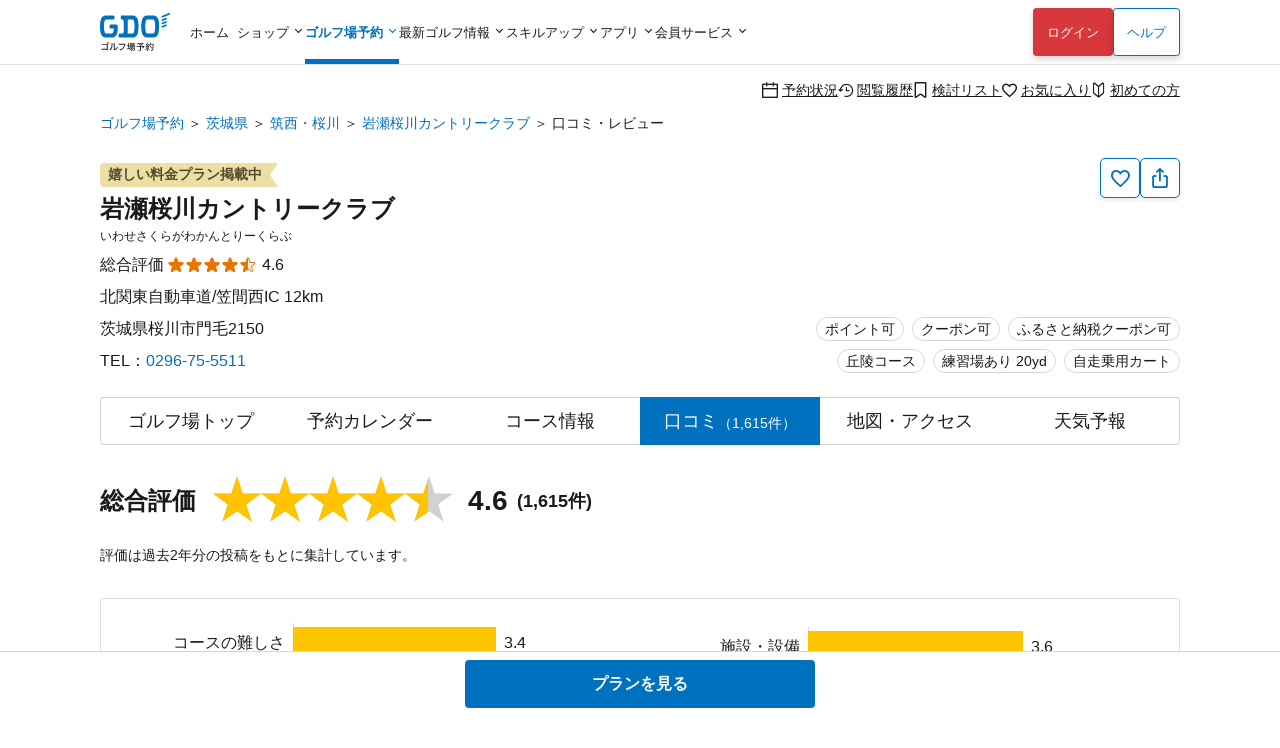

--- FILE ---
content_type: text/html; charset=utf-8
request_url: https://reserve.golfdigest.co.jp/golf-course/310204/comment/?page=5
body_size: 23678
content:
<!DOCTYPE html>
<html lang="ja">
<head>
    
    <meta charset="UTF-8" />
<meta name="viewport" content="width=device-width, initial-scale=1.0, maximum-scale=1.0, user-scalable=no, shrink-to-fit=no,viewport-fit=cover" />
<!--
Play Your LIFE by GDO
                     .  .                   |No1 Golf Site>
    '\            .       '.                |
    O \        .            'o              |
    |--     .                               |
    /\    .                                 |
   / /  .'                                  |
^^^^^^^^^^^^^^^^^^^^^^^^^^^^^^^^^^^^^^^^^^^^^^^^^^^^^^^^^^^
We are hiring => https://company.golfdigest.co.jp/recruit/
-->
<link rel="preconnect" href="https://reserve.golfdigest.co.jp" />
<link rel="preconnect" href="https://www.googletagmanager.com" />
<link rel="preconnect" href="https://maps.gstatic.com" />
<link rel="preconnect" href="https://b.karte.io" />
<link rel="preconnect" href="https://cdn-edge.karte.io" />
<link rel="preconnect" href="https://ktid.karte-edge.io" />
<link rel="preconnect" href="https://fundingchoicesmessages.google.com" />
<link rel="preconnect" href="https://golfdigestcam.rec.edirium.co.jp" />
<link rel="preconnect" href="https://securepubads.g.doubleclick.net" />
<link rel="preconnect" href="https://s.go-mpulse.net" />


    <link rel="stylesheet" href="/gstartpts/css/pc_golfcourse.min.css?_=2025120401" />

<!-- app banner -->
<meta name="apple-itunes-app" content="app-id=484918418">

    <title>岩瀬桜川カントリークラブの口コミ・レビュー 5/81ページ｜GDOゴルフ場予約</title>
    <meta name="keywords" content="GDO,岩瀬桜川カントリークラブ,茨城県,口コミ,ゴルフ場,予約,ゴルフダイジェスト・オンライン" />
    <meta name="description" content="岩瀬桜川カントリークラブ[茨城県／筑西・桜川]の口コミ・レビューは、GDOユーザーによるコース難易度から設備などレストランや食事などの総合評価についてコメント、評判を多数掲載。GDO限定プランなどお得な情報を多数掲載！ゴルフ場予約はゴルフダイジェスト・オンラインで。 5/81ページ" />
        <link rel="canonical" href="https://reserve.golfdigest.co.jp/golf-course/310204/comment/?page=5" />

    <meta property="og:site_name" content="GDOゴルフ場予約" />
        <meta property="og:title" content="岩瀬桜川カントリークラブの口コミ・レビュー 5/81ページ｜GDOゴルフ場予約" />
        <meta property="og:type" content="landmark" />
        <meta property="og:url" content="https://reserve.golfdigest.co.jp/golf-course/310204/comment/" />
        <meta property="og:image" content="https://i.gimg.jp/resource/reserve/gstart/gcimg/310204/main.jpg" />
        <meta property="og:description" content="岩瀬桜川カントリークラブ[茨城県／筑西・桜川]の口コミ・レビューは、GDOユーザーによるコース難易度から設備などレストランや食事などの総合評価についてコメント、評判を多数掲載。GDO限定プランなどお得な情報を多数掲載！ゴルフ場予約はゴルフダイジェスト・オンラインで。 5/81ページ" />
    <meta property="og:locale" content="ja_JP" />
    <meta property="og:country-name" content="japan" />
        <meta property="og:region" content="茨城県" />
        <meta property="og:street-address" content="桜川市門毛2150" />
        <meta property="og:postal-code" content="309-1341" />
        <meta property="og:phone_number" content="0296-75-5511" />
        <meta property="og:fax_number" content="0296-75-5571" />

    <script>
// akam-sw.js install script version 1.3.6
"serviceWorker"in navigator&&"find"in[]&&function(){var e=new Promise(function(e){"complete"===document.readyState||!1?e():(window.addEventListener("load",function(){e()}),setTimeout(function(){"complete"!==document.readyState&&e()},1e4))}),n=window.akamServiceWorkerInvoked,r="1.3.6";if(n)aka3pmLog("akam-setup already invoked");else{window.akamServiceWorkerInvoked=!0,window.aka3pmLog=function(){window.akamServiceWorkerDebug&&console.log.apply(console,arguments)};function o(e){(window.BOOMR_mq=window.BOOMR_mq||[]).push(["addVar",{"sm.sw.s":e,"sm.sw.v":r}])}var i="/akam-sw.js",a=new Map;navigator.serviceWorker.addEventListener("message",function(e){var n,r,o=e.data;if(o.isAka3pm)if(o.command){var i=(n=o.command,(r=a.get(n))&&r.length>0?r.shift():null);i&&i(e.data.response)}else if(o.commandToClient)switch(o.commandToClient){case"enableDebug":window.akamServiceWorkerDebug||(window.akamServiceWorkerDebug=!0,aka3pmLog("Setup script debug enabled via service worker message"),v());break;case"boomerangMQ":o.payload&&(window.BOOMR_mq=window.BOOMR_mq||[]).push(o.payload)}aka3pmLog("akam-sw message: "+JSON.stringify(e.data))});var t=function(e){return new Promise(function(n){var r,o;r=e.command,o=n,a.has(r)||a.set(r,[]),a.get(r).push(o),navigator.serviceWorker.controller&&(e.isAka3pm=!0,navigator.serviceWorker.controller.postMessage(e))})},c=function(e){return t({command:"navTiming",navTiming:e})},s=null,m={},d=function(){var e=i;return s&&(e+="?othersw="+encodeURIComponent(s)),function(e,n){return new Promise(function(r,i){aka3pmLog("Registering service worker with URL: "+e),navigator.serviceWorker.register(e,n).then(function(e){aka3pmLog("ServiceWorker registration successful with scope: ",e.scope),r(e),o(1)}).catch(function(e){aka3pmLog("ServiceWorker registration failed: ",e),o(0),i(e)})})}(e,m)},g=navigator.serviceWorker.__proto__.register;if(navigator.serviceWorker.__proto__.register=function(n,r){return n.includes(i)?g.call(this,n,r):(aka3pmLog("Overriding registration of service worker for: "+n),s=new URL(n,window.location.href),m=r,navigator.serviceWorker.controller?new Promise(function(n,r){var o=navigator.serviceWorker.controller.scriptURL;if(o.includes(i)){var a=encodeURIComponent(s);o.includes(a)?(aka3pmLog("Cancelling registration as we already integrate other SW: "+s),navigator.serviceWorker.getRegistration().then(function(e){n(e)})):e.then(function(){aka3pmLog("Unregistering existing 3pm service worker"),navigator.serviceWorker.getRegistration().then(function(e){e.unregister().then(function(){return d()}).then(function(e){n(e)}).catch(function(e){r(e)})})})}else aka3pmLog("Cancelling registration as we already have akam-sw.js installed"),navigator.serviceWorker.getRegistration().then(function(e){n(e)})}):g.call(this,n,r))},navigator.serviceWorker.controller){var u=navigator.serviceWorker.controller.scriptURL;u.includes("/akam-sw.js")||u.includes("/akam-sw-preprod.js")||u.includes("/threepm-sw.js")||(aka3pmLog("Detected existing service worker. Removing and re-adding inside akam-sw.js"),s=new URL(u,window.location.href),e.then(function(){navigator.serviceWorker.getRegistration().then(function(e){m={scope:e.scope},e.unregister(),d()})}))}else e.then(function(){window.akamServiceWorkerPreprod&&(i="/akam-sw-preprod.js"),d()});if(window.performance){var w=window.performance.timing,l=w.responseEnd-w.responseStart;c(l)}e.then(function(){t({command:"pageLoad"})});var k=!1;function v(){window.akamServiceWorkerDebug&&!k&&(k=!0,aka3pmLog("Initializing debug functions at window scope"),window.aka3pmInjectSwPolicy=function(e){return t({command:"updatePolicy",policy:e})},window.aka3pmDisableInjectedPolicy=function(){return t({command:"disableInjectedPolicy"})},window.aka3pmDeleteInjectedPolicy=function(){return t({command:"deleteInjectedPolicy"})},window.aka3pmGetStateAsync=function(){return t({command:"getState"})},window.aka3pmDumpState=function(){aka3pmGetStateAsync().then(function(e){aka3pmLog(JSON.stringify(e,null,"\t"))})},window.aka3pmInjectTiming=function(e){return c(e)},window.aka3pmUpdatePolicyFromNetwork=function(){return t({command:"pullPolicyFromNetwork"})})}v()}}();</script>
<script type="application/ld+json">
        {"@context":"http://schema.org","@type":"GolfCourse","name":"岩瀬桜川カントリークラブ","image":"https://i.gimg.jp/resource/reserve/gstart/gcimg/310204/main.jpg","description":"岩瀬桜川カントリークラブ[茨城県／筑西・桜川]の口コミ・レビューは、GDOユーザーによるコース難易度から設備などレストランや食事などの総合評価についてコメント、評判を多数掲載。GDO限定プランなどお得な情報を多数掲載！ゴルフ場予約はゴルフダイジェスト・オンラインで。 5/81ページ","url":"https://reserve.golfdigest.co.jp/golf-course/310204/comment/","address":{"@type":"PostalAddress","postalCode":"309-1341","streetAddress":"桜川市門毛2150","addressRegion":"茨城県","addressCountry":"JP","telephone":"0296-75-5511"},"geo":{"@type":"GeoCoordinates","latitude":"36.39473622","longitude":"140.11320584"},"aggregateRating":{"@type":"AggregateRating","ratingValue":4.6,"bestRating":5,"ratingCount":1615}}
    </script>

    <script>
    var gdo = gdo || {};
    gdo.userStatus = {"deviceType":"pc","isApp":""};
    gdo.pageStatus = {"showHeaderLogin":true,"showSPPCSwitch":true,"showFooterBackButton":false,"showScrollTopButton":true,"gcId":"310204","gcName":"岩瀬桜川カントリークラブ","gcPrefId":"08","gcPrefName":"茨城県","gcSmallAreaId":"8009","gcSmallAreaName":"筑西・桜川","gcHasCourseInfo":true,"gcCommentCount":1615,"gcIsNonAffiliate":false,"gcShowType":2};
</script>

    <script type="module" src="/gstartpts/js/golfcourse.js?_=2025120401"></script>
<script type="module" src="/gstartpts/js/set-tooltip.js?_=2025120401"></script>
<script type="module" src="/gstartpts/js/golfcourse-comment.js?_=2025120401"></script>
    <script src="/gstartpts/libs/QRCodeStyling@1.5.0/qr-code-styling.js"></script>
<script src="/gstartpts/js/common-util.js?_=2025120401"></script>
<script src="/gstartpts/js/anchor-smooth-scroll.js?_=2025120401" async></script>

<!-- Google Tag Manager -->
<script>
  {
    const ex = "999999,999998,999997,21216,999991,410201,999995,999994,999996,234102,115302,999990,982102,320102,999992,999109,999000,999900,222222,999993,110503,111202,112119,113504,115101,123456,123457,123458,999001,999901,999902,999903,999904,999905,999980,111111,999981,999989,320600,999988,999986,999987,373204".split(",");
    const c = new URLSearchParams(window.location.search).get("cv_gcid");
    const g = new URLSearchParams(window.location.search).get("gcid");
    const i = gdo?.planData?.gcId;
    const p = location.pathname;
    let attach = true;
    ex.forEach(id => {
      if (id == c || id == g || id == i || p.indexOf(`/${id}`) !== -1) {
        attach = false;
      }
    });
    if (attach) {
      (function(w,d,s,l,i){w[l]=w[l]||[];w[l].push({'gtm.start':
      new Date().getTime(),event:'gtm.js'});var f=d.getElementsByTagName(s)[0],
      j=d.createElement(s),dl=l!='dataLayer'?'&l='+l:'';j.async=true;j.src=
      'https://www.googletagmanager.com/gtm.js?id='+i+dl;f.parentNode.insertBefore(j,f);
      })(window,document,'script','dataLayerGDOall','GTM-4XSC');
    }
  }
</script>
<!-- End Google Tag Manager -->



<script>(window.BOOMR_mq=window.BOOMR_mq||[]).push(["addVar",{"rua.upush":"false","rua.cpush":"false","rua.upre":"false","rua.cpre":"false","rua.uprl":"false","rua.cprl":"false","rua.cprf":"false","rua.trans":"SJ-5ce88257-9404-4808-b55c-fe2b9ab8de47","rua.cook":"true","rua.ims":"false","rua.ufprl":"false","rua.cfprl":"false","rua.isuxp":"false","rua.texp":"norulematch","rua.ceh":"false","rua.ueh":"false","rua.ieh.st":"0"}]);</script>
                              <script>!function(a){var e="https://s.go-mpulse.net/boomerang/",t="addEventListener";if("False"=="True")a.BOOMR_config=a.BOOMR_config||{},a.BOOMR_config.PageParams=a.BOOMR_config.PageParams||{},a.BOOMR_config.PageParams.pci=!0,e="https://s2.go-mpulse.net/boomerang/";if(window.BOOMR_API_key="MUGEM-MSGWG-F6PNC-KCK4L-8KFDM",function(){function n(e){a.BOOMR_onload=e&&e.timeStamp||(new Date).getTime()}if(!a.BOOMR||!a.BOOMR.version&&!a.BOOMR.snippetExecuted){a.BOOMR=a.BOOMR||{},a.BOOMR.snippetExecuted=!0;var i,_,o,r=document.createElement("iframe");if(a[t])a[t]("load",n,!1);else if(a.attachEvent)a.attachEvent("onload",n);r.src="javascript:void(0)",r.title="",r.role="presentation",(r.frameElement||r).style.cssText="width:0;height:0;border:0;display:none;",o=document.getElementsByTagName("script")[0],o.parentNode.insertBefore(r,o);try{_=r.contentWindow.document}catch(O){i=document.domain,r.src="javascript:var d=document.open();d.domain='"+i+"';void(0);",_=r.contentWindow.document}_.open()._l=function(){var a=this.createElement("script");if(i)this.domain=i;a.id="boomr-if-as",a.src=e+"MUGEM-MSGWG-F6PNC-KCK4L-8KFDM",BOOMR_lstart=(new Date).getTime(),this.body.appendChild(a)},_.write("<bo"+'dy onload="document._l();">'),_.close()}}(),"".length>0)if(a&&"performance"in a&&a.performance&&"function"==typeof a.performance.setResourceTimingBufferSize)a.performance.setResourceTimingBufferSize();!function(){if(BOOMR=a.BOOMR||{},BOOMR.plugins=BOOMR.plugins||{},!BOOMR.plugins.AK){var e="false"=="true"?1:0,t="cookiepresent",n="aodph3axzcobm2lhq7ta-f-98d9efd37-clientnsv4-s.akamaihd.net",i="false"=="true"?2:1,_={"ak.v":"39","ak.cp":"272665","ak.ai":parseInt("307883",10),"ak.ol":"0","ak.cr":9,"ak.ipv":4,"ak.proto":"h2","ak.rid":"75dca671","ak.r":44387,"ak.a2":e,"ak.m":"a","ak.n":"essl","ak.bpcip":"3.134.243.0","ak.cport":52290,"ak.gh":"23.192.164.15","ak.quicv":"","ak.tlsv":"tls1.3","ak.0rtt":"","ak.0rtt.ed":"","ak.csrc":"-","ak.acc":"","ak.t":"1768392678","ak.ak":"hOBiQwZUYzCg5VSAfCLimQ==q0CINqw1WRI9cvjVDqe2B4q40Rhq8ahEIJ7Iy0xEnVRiLJBjdeJv/coFoCXQEyEskf+xJUmUysRlVVzJr8LR2V7Ax+1LpMV+QNQQPZZ7sRloNrBz1HHNGzNMjpyPilPX1lcG5V8syNtdxbihV0/O80tcvQWd8gXhJZ9X783HNaIcpziK5jc8HdUYsD7+rcxFVDEWJSq51VAMfchUfDaJtcKlL5wixnxHVPQiNIeIi3qKOKlGi9hP2KLiJV2v/Z81Z0/5iZmXEQO4D5xpIj7BB8IsvyY7X5J293+jeS2NWDsMx4Vbl1N6hdLP5BXY3QpUxgIPny97xggmy4YKfijkf8hloBBnfGeJg7WJgYSFlhuIdzvau65hH//yA050KfLTndTzsErD7E85v2VnbJDM4VS5L84U7aOZfktoSXPSQTo=","ak.pv":"131","ak.dpoabenc":"","ak.tf":i};if(""!==t)_["ak.ruds"]=t;var o={i:!1,av:function(e){var t="http.initiator";if(e&&(!e[t]||"spa_hard"===e[t]))_["ak.feo"]=void 0!==a.aFeoApplied?1:0,BOOMR.addVar(_)},rv:function(){var a=["ak.bpcip","ak.cport","ak.cr","ak.csrc","ak.gh","ak.ipv","ak.m","ak.n","ak.ol","ak.proto","ak.quicv","ak.tlsv","ak.0rtt","ak.0rtt.ed","ak.r","ak.acc","ak.t","ak.tf"];BOOMR.removeVar(a)}};BOOMR.plugins.AK={akVars:_,akDNSPreFetchDomain:n,init:function(){if(!o.i){var a=BOOMR.subscribe;a("before_beacon",o.av,null,null),a("onbeacon",o.rv,null,null),o.i=!0}return this},is_complete:function(){return!0}}}}()}(window);</script></head>
<body>
    <!--include virtual="/gstartpts/include/common/pc_gtm-noscript.html"-->
<!--include virtual="/gstartpts/include/course/common/pc_body-top.html"-->

<div id="page-top"></div>
<!-- pc_global-header -->
<header id="header" class="app-hide">
  <div class="global-header">
    <div class="header-logo">
      <a href="/"><img src="/gstartpts/img/logo_reserve.min.svg?_=20241211" alt="ゴルフ場予約・検索ならGDO（ゴルフダイジェスト・オンライン）" width="70" height="38" /></a>
    </div>
    <nav class="global-navigation">
      <ul>
  <li id="list-home">
    <a href="https://www.golfdigest.co.jp/" class="autoClickCount" data-eventaction="Header" data-eventlabel="Nav_ホーム">ホーム</a>
  </li>
  <li id="list-shop"><span>ショップ</span>
    <ul style="display: block;">
      <li><a href="https://shop.golfdigest.co.jp/" class="autoClickCount" data-eventaction="Header" data-eventlabel="Nav_ゴルフショップ">ゴルフショップ<span>12万点の品揃え！国内最大級のゴルフショップ。毎日14時まで即日出荷</span></a></li>
      <li><a href="https://shop.golfdigest.co.jp/used/" class="autoClickCount" data-eventaction="Header" data-eventlabel="Nav_中古クラブ">中古クラブ<span>数万点の豊富な在庫で、人気モデルも多数取扱い！</span></a></li>
      <li><a href="https://shop.golfdigest.co.jp/sell/" class="autoClickCount" data-eventaction="Header" data-eventlabel="Nav_クラブ買取">クラブ買取<span>ゴルフクラブの買取相場を確認しながらかんたんお申し込み</span></a></li>
      <li><a href="https://shop.golfdigest.co.jp/outlet/" class="autoClickCount" data-eventaction="Header" data-eventlabel="Nav_アウトレット">アウトレット<span>人気ブランドのアウトレット商品をお得に購入</span></a></li>
      <li><a href="https://shop.golfdigest.co.jp/newshop/f/contentsid_tryshot" class="autoClickCount" data-eventaction="Header" data-eventlabel="Nav_TRY SHOT">TRY
          SHOT<span>月額1,980円～最新クラブを試せる！ゴルフ用品月額サービス</span></a></li>
      <li><a href="https://shop.golfdigest.co.jp/newshop/f/contentsid_coupon" class="autoClickCount" data-eventaction="Header" data-eventlabel="Nav_クーポン">クーポン<span>今すぐ使える！お得なクーポン多数配布中</span></a></li>
    </ul>
  </li>
  <li id="list-reserve" class="current"><span>ゴルフ場予約</span>
    <ul>
      <li><a href="/" class="autoClickCount" data-eventaction="Header" data-eventlabel="Nav_ゴルフ場予約">ゴルフ場予約<span>全国約1,900コースが24時間予約可能！</span></a></li>
      <li><a href="https://oc.golfdigest.co.jp/" class="autoClickCount" data-eventaction="Header" data-eventlabel="Nav_1人予約">1人予約<span>面倒な"調整"が一切不要な、おひとり様向けゴルフ！</span></a></li>
      <li><a href="/compe/" class="autoClickCount" data-eventaction="Header" data-eventlabel="Nav_ゴルフコンペ予約">ゴルフコンペ予約<span>幹事さんの希望条件にピッタリのゴルフ場が見つかる！</span></a>
      </li>
      <li><a href="/special/" class="autoClickCount" data-eventaction="Header" data-eventlabel="Nav_キャンペーン&amp;特集">キャンペーン&amp;特集<span>今すぐ使えるクーポンなどお得な情報が盛りだくさん！</span></a></li>
    </ul>
  </li>
  <li id="list-news"><span>最新ゴルフ情報</span>
    <dl>
      <dt>見る　<br>ゴルフ</dt>
      <dd>
        <ul>
          <li><a href="https://news.golfdigest.co.jp/" class="autoClickCount" data-eventaction="Header" data-eventlabel="Nav_ニュース">ニュース<span>国内&amp;海外ツアーの現場からゴルフニュースを最速で配信</span></a></li>
          <li><a href="https://news.golfdigest.co.jp/tournament/livescore" class="autoClickCount" data-eventaction="Header" data-eventlabel="Nav_ライブスコア">ライブスコア<span>日本人選手も躍動！海外ツアーのライブスコアを見て応援</span></a>
          </li>
        </ul>
      </dd>
      <dt>知る　<br>ゴルフ</dt>
      <dd>
        <ul>
          <li><a href="https://lesson.golfdigest.co.jp/lesson" class="autoClickCount" data-eventaction="Header" data-eventlabel="Nav_レッスン記事">レッスン記事<span>基本動作から中上級者向けの応用までヒントになる記事が満載！</span></a></li>
          <li><a href="https://lesson.golfdigest.co.jp/gear" class="autoClickCount" data-eventaction="Header" data-eventlabel="Nav_ギア情報">ギア情報<span>おすすめのギア、最新ニュース、人気ランキングをご紹介！</span></a></li>
          <li><a href="https://bruder.golfdigest.co.jp/" class="autoClickCount" data-eventaction="Header" data-eventlabel="Nav_BRUDER">BRUDER<span>ファッション、クルマ、カルチャーを中心としたライフスタイルwebマガジン</span></a></li>
          <li><a href="https://www.golfdigest.co.jp/beginner/" class="autoClickCount" data-eventaction="Header" data-eventlabel="Nav_初心者ゴルフナビ">初心者ゴルフナビ<span>初めての簡単ゴルフ入門ガイド！</span></a></li>
        </ul>
      </dd>
    </dl>

  </li>
  <li id="list-skill"><span>スキルアップ</span>
    <dl>
      <dt>学ぶ</dt>
      <dd>
        <ul>
          <li><a href="https://golftec.golfdigest.co.jp/" class="autoClickCount" data-eventaction="Header" data-eventlabel="Nav_ゴルフテック">ゴルフテック<span>上達実感96%！お悩みを可視化＆科学的アプローチであなたに最適なマンツーマンレッスンをご提供</span></a>
          </li>
          <li><a href="https://kidsgolf.golfdigest.co.jp/" class="autoClickCount" data-eventaction="Header" data-eventlabel="Nav_キッズゴルフ">キッズゴルフ<span>ゴルフダイジェスト・オンラインが運営する小・中学生向けゴルフスクール</span></a></li>
        </ul>
      </dd>
      <dt>練習<br>する</dt>
      <dd>
        <ul>
          <li><a href="https://www.golfdigest.co.jp/ttr/" class="autoClickCount" data-eventaction="Header" data-eventlabel="Nav_トップトレーサー・レンジ">トップトレーサー・レンジ<span>練習場が誰にとっても楽しく、刺激にあふれた体験に変わります</span></a>
          </li>
          <li><a href="https://dr.golfdigest.co.jp/" class="autoClickCount" data-eventaction="Header" data-eventlabel="Nav_練習場ガイド">練習場ガイド<span>全国のゴルフ練習場を都道府県や飛距離で検索</span></a></li>
        </ul>
      </dd>
      <dt>参加<br>する</dt>
      <dd>
        <ul>
          <li><a href="/event" class="autoClickCount" data-eventaction="Header" data-eventlabel="Nav_GDO主催競技・イベント">GDO主催競技・イベント<span>GDOが手掛ける最新のゴルフイベントもご紹介！</span></a></li>
          <li><a href="https://score.golfdigest.co.jp/" class="autoClickCount" data-eventaction="Header" data-eventlabel="Nav_GDOスコア（PCで登録）">GDOスコア（PCで登録）<span>スコアの管理・分析が簡単にできる！課題をみつけてスコアアップ！</span></a>
          </li>
        </ul>
      </dd>
    </dl>
  </li>
  <li id="list-app"><span>アプリ</span>
    <ul>
      <li><a href="https://shop.golfdigest.co.jp/shopapp/applp/" class="autoClickCount" data-eventaction="Header" data-eventlabel="Nav_ゴルフSHOP アプリ">ゴルフSHOP アプリ<span>GDO公式通販
            人気ゴルフ用品がお得に購入できるアプリ</span></a></li>
      <li><a href="/sp/app/lp/" class="autoClickCount" data-eventaction="Header" data-eventlabel="Nav_ゴルフ場予約 アプリ">ゴルフ場予約
          アプリ<span>ゴルフの検索・予約はアプリで、1人予約・コンペや天気予報の情報も！</span></a></li>
      <!-- <li><a href="/sp/app/hplp/" class="autoClickCount" data-eventaction="Header"
          data-eventlabel="Nav_HOT PRICE アプリ">HOT PRICE
          アプリ<span>事前購入だからできる安さ！ホップラでお得にゴルフ</span></a></li> -->
      <li><a href="https://news.golfdigest.co.jp/tournament/lp/app201407.html" class="autoClickCount" data-eventaction="Header" data-eventlabel="Nav_ゴルフニュース速報 アプリ">ゴルフニュース速報
          アプリ<span>ゴルフの今がわかる。選手情報やスイング動画も充実。</span></a></li>
      <li><a href="https://www.golfdigest.co.jp/scoreapp/applp/" class="autoClickCount" data-eventaction="Header" data-eventlabel="Nav_GDOスコア アプリ">GDOスコア
          アプリ<span>ゴルフのスコア管理。充実の分析機能！</span></a></li>
    </ul>
  </li>
  <li id="list-member"><span>会員サービス</span>
    <ul>
      <li><a href="https://myp.golfdigest.co.jp/myp/mygdotop.aspx" class="autoClickCount" data-eventaction="Header" data-eventlabel="Nav_MY GDO">MY GDO<span>GDOクラブ会員専用ページ</span></a></li>
      <li><a href="https://myp.golfdigest.co.jp/myp/yardtop.aspx" class="autoClickCount" data-eventaction="Header" data-eventlabel="Nav_ヤードプログラム">ヤードプログラム<span>現在のグレードや保有ヤード、グレード別の特典をチェック</span></a></li>
      <li><a href="https://www.golfdigest.co.jp/cp/present/" class="autoClickCount" data-eventaction="Header" data-eventlabel="Nav_プレゼントキャンペーン">プレゼント&amp;キャンペーン<span>豪華ゴルフ用品が当たるキャンペーンを随時開催中</span></a></li>
    </ul>
  </li>
</ul>
    </nav>
    <div class="login-panel"></div>
    <div class="help"><a href="https://faq.golfdigest.co.jp/" target="_blank" class="button white autoClickCount" data-eventaction="Header" data-eventlabel="Nav_ヘルプ">ヘルプ</a></div>
    <div class="user-menu">
  <ul>
    <li>
      <a class="reserve-state autoClickCount" data-eventaction="Header" data-eventlabel="Nav_予約状況" href="https://usr.golfdigest.co.jp/pg/frlogin.php?mm_rurl=https%3a%2f%2fmyp.golfdigest.co.jp%2fmyp%2freservestate.aspx"><i class="icon-calendar-blank"></i>予約状況</a>
    </li>
    <li>
      <a class="course-history autoClickCount" data-eventaction="Header" data-eventlabel="Nav_閲覧履歴" href="/compare/history/"><i class="icon-history-round"></i>閲覧履歴</a>
    </li>
    <li>
      <a class="compare-plan autoClickCount" data-eventaction="Header" data-eventlabel="Nav_検討リスト" href="/compare/plan/"><i id="header-compare-badge" class="icon-LabelBlank"></i>検討リスト</a>
    </li>
    <li>
      <a class="favorite-course autoClickCount" data-eventaction="Header" data-eventlabel="Nav_お気に入り" href="https://usr.golfdigest.co.jp/pg/frlogin.php?mm_rurl=https%3a%2f%2fmyp.golfdigest.co.jp%2fmyp%2ffavcourse.aspx"><i class="icon-HeartBlank"></i>お気に入り</a>
    </li>
    <li>
      <a class="first-time autoClickCount" data-eventaction="Header" data-eventlabel="Nav_初めての方" href="/special/first-time/"><i class="icon-BegginerBadge"></i>初めての方</a>
    </li>
  </ul>
</div>
<script>
  if (gdo.pageStatus.hideHeaderUserMenu) {
    document.querySelector("#header .global-header .user-menu")?.remove();
  }
</script>
  </div>
  <script>
  (() => {
    // ヘッダログインを表示しない場合は処理しない
    if (gdo && gdo.pageStatus && gdo.pageStatus.showHeaderLogin === false) return;

    window.addEventListener("loginUserCheckCompletedTriggered", () => {
      // if login success and SP drawer replace login link
      if (gdo.loginPanel.User) {
        const link = document.getElementById("drawer-login");
        if (link) {
          link.href = "https://usr.golfdigest.co.jp/pg/frlogout.php";
          link.textContent = "ログアウト";
          link.dataset.eventlabel = "Nav_ログアウト";
        }
      }
    })
    if (gdo?.loginPanel?.loginCheck) {
      gdo.loginPanel.loginCheck("#header .login-panel", "/gstartpts/include/login-panel/loginPC.txt?_=2025120401", "/gstartpts/include/login-panel/logoutPC.txt");
    } else {
      window.addEventListener("loginPanelLoaded", () => {
        gdo.loginPanel.loginCheck("#header .login-panel", "/gstartpts/include/login-panel/loginPC.txt?_=2025120401", "/gstartpts/include/login-panel/logoutPC.txt");
      });
    }

  })();
</script>

</header>
<!-- // pc_global-header -->

<!--
<section id="global-notice" class="global-notice app-hide">
  <p class="notice"><a href="/notice/aaa">新型コロナウイルス感染拡大に伴う影響およびご案内</a></p>
  <p class="notice"><a href="/notice/bbb">寿限無寿限無五劫のすりきれ海砂利水魚の水行末雲来末風来末食う寝るところに住むところやぶらこうじのぶらこうじパイポパイポパイポのシューリンガンシューリンガンのグーリンダイグーリンダイのポンポコピーのポンポコナーの長久命の長助</a></p>
</section>
-->



<nav class="top-section breadcrumb">
    <ul>
                <li><a class="text-link" href="https://reserve.golfdigest.co.jp">ゴルフ場予約</a></li>
                <li><a class="text-link" href="https://reserve.golfdigest.co.jp/course-guide/area/08/">茨城県</a></li>
                <li><a class="text-link" href="https://reserve.golfdigest.co.jp/course-guide/area/08/8009/">筑西・桜川</a></li>
                <li><a class="text-link" href="https://reserve.golfdigest.co.jp/golf-course/310204/">岩瀬桜川カントリークラブ</a></li>
                <li>口コミ・レビュー</li>
    </ul>
    <script type="application/ld+json">
        {
            "@context": "http://schema.org",
            "@type": "BreadcrumbList",
            "itemListElement": [{"@type":"ListItem","Position":1,"Name":"ゴルフ場予約","Item":"https://reserve.golfdigest.co.jp"},{"@type":"ListItem","Position":2,"Name":"茨城県","Item":"https://reserve.golfdigest.co.jp/course-guide/area/08/"},{"@type":"ListItem","Position":3,"Name":"筑西・桜川","Item":"https://reserve.golfdigest.co.jp/course-guide/area/08/8009/"},{"@type":"ListItem","Position":4,"Name":"岩瀬桜川カントリークラブ","Item":"https://reserve.golfdigest.co.jp/golf-course/310204/"},{"@type":"ListItem","Position":5,"Name":"口コミ・レビュー","Item":"https://reserve.golfdigest.co.jp/golf-course/310204/comment/"}]
        }
    </script>
</nav>


<main id="golf-course" class="main-section golf-course comment">

    <seciton id="gc-head" class="gc-head">
    <div class="gc-action">
  <button id="gc-favorite" class="favorite g_button secondary s iconOnly autoClickCount" aria-label="お気に入り追加削除" data-eventlabel="FavoriteButton"><i class="icon-HeartBlank"></i><span id="gc-favorite-popup" class="gc-favorite-popup"></span></button>
  <button id="gc-share" class="share g_button secondary s iconOnly autoClickCount" data-eventlabel="ShareButton" aria-label="共有する"><i class="icon-Share"></i></button>
  <section id="gc-share-panel" class="gc-share-panel popup-message" role="tooltip" data-popper-placement="top">
    <div class="qrcode"></div>
    <input class="url-input g_form" type="text" name="url" value="" />
    <div class="bottom">
      <button class="copy-link g_button secondary s">リンクをコピーする</button>
      <div class="mention-popup"></div>
      <a class="facebook-link" href="" target="_blank"><span class="circle-icon-facebook"><i class="icon-facebook"></i></span></a>
      <a class="x-link" href="" target="_blank"><span class="square-icon-x"><i class="icon-x"></i></span></a>
    </div>
    <div class="close-button"></div>
  </section>
  <section id="gc-favorite-success-panel" class="gc-favorite-success-panel popup-message" role="tooltip" data-popper-placement="top">
    <div class="title">お気に入り登録しました</div>
    <p>
      MY GDOの「お気に入りコース」から登録したゴルフ場を確認できます。<br />
      このゴルフ場からお得な情報をお送りします。<br>
      <strong>ご希望の場合は「受け取る」を選択してください。</strong>
    </p>
    <div class="segmented-button">
      <input type="radio" name="gc-favorite-getinfo" id="gc-favorite-getinfo-accept" value="1" />
      <label for="gc-favorite-getinfo-accept" tabindex="0">受け取る</label>
      <input type="radio" name="gc-favorite-getinfo" id="gc-favorite-getinfo-avoid" value="0" checked />
      <label for="gc-favorite-getinfo-avoid" tabindex="0">受け取らない</label>
    </div>
    <div class="close-button autoClickCount" data-eventlabel="SettingCompleteButton-accept"></div>
  </section>
  <div id="gc-favorite-error-dialog" class="gc-favorite-error-dialog dialog-sheet">
    <main>
      <p class="title"><i class="icon-triangle-alert"></i> お気に入り登録に失敗しました</p>
      <p class="desc">しばらく時間を置いてから、再度ご登録ください</p>
      <button class="close-button button white">閉じる</button>
    </main>
  </div>
</div>
<!-- <div id="copy-link-snackbar" class="snackbar narrow">
  <div class="body">
    <p>クリップボードにコピーされました</p>
    <div class="close-button">
      <i class="icon-close-thin"></i>
    </div>
  </div>
</div> -->
    <h1>
      <a href="/golf-course/310204/">
        岩瀬桜川カントリークラブ
      </a>
    </h1>
    <p class="ruby">いわせさくらがわかんとりーくらぶ</p>
    <div class="review">
        <span>総合評価</span>
        <div class="star"><span class="point" style="width: 4.5em;">★★★★★</span><span class="base">☆☆☆☆☆</span></div>
        <span class="avg">4.6</span>
    </div>
    <div class="course-badge">
        <span class="g_label">ポイント可</span><span
          class="g_label">クーポン可</span><br><span class="g_label">丘陵コース</span><span class="g_label">練習場あり 20yd</span><span class="g_label">自走乗用カート</span>
    </div>
    <p class="highway">
      北関東自動車道/笠間西IC
      12km
    </p>
    <p class="address">茨城県桜川市門毛2150</p>
    <p class="tel">TEL：<a href="tel:0296-75-5511">0296-75-5511</a></p>
</seciton>

    <div id="gc-nav-separator"></div>
<nav id="gc-nav" class="gc-nav">
  <ul>
    <li><a href="../" data-link-type="top" class="course-top-link">ゴルフ場<br>トップ</a></li>
    <li><a href="../calendar/" data-link-type="calendar">予約<br>カレンダー</a></li>
    <li><a href="../course-info/" data-link-type="course-info">コース<br>情報</a></li>
    <li><a href="../comment/" data-link-type="comment">口コミ</a></li>
    <li><a href="../access/" data-link-type="access">地図・アクセス</a></li>
    <li><a href="../weather/" data-link-type="weather">天気予報</a></li>
  </ul>
</nav>

    <section id="comment-total" class="comment-total">
        <div class="review">
            <h2>総合評価</h2>
            <div class="star"><span class="point" style="width: 4.5em;">★★★★★</span><span class="base">★★★★★</span></div>
            <span class="avg">4.6</span>
            <span class="count">(1,615件)</span>
        </div>
        <p class="total-note">評価は過去2年分の投稿をもとに集計しています。</p>
        <div class="bar-chart-box">
            <dl>
                <dt>コースの難しさ</dt>
                <dd style="--point:3.4;">3.4</dd>
                <dt>フェアウェイの広さ</dt>
                <dd style="--point:3.4;">3.4</dd>
                <dt>アップダウンの多さ</dt>
                <dd style="--point:3.5;">3.5</dd>
                <dt>グリーンの難しさ</dt>
                <dd style="--point:3.5;">3.5</dd>
                <dt>コースメンテナンス</dt>
                <dd style="--point:3.8;">3.8</dd>
                <dt>景観の良さ</dt>
                <dd style="--point:4.2;">4.2</dd>
            </dl>
            <dl>
                <dt>施設・設備</dt>
                <dd style="--point:3.6;">3.6</dd>
                <dt>食事の満足度</dt>
                <dd style="--point:3.8;">3.8</dd>
                <dt>スタッフの接客</dt>
                <dd style="--point:4.3;">4.3</dd>
                <dt>コストパフォーマンス</dt>
                <dd style="--point:4.4;">4.4</dd>
                <dt>女性におすすめ</dt>
                <dd style="--point:3.8;">3.8</dd>
            </dl>
        </div>
        <div class="stacked-bar-chart-area">
            <div>
                <h3>おすすめ利用目的</h3>
                    <div class="stacked-bar-chart-box">
                        <div class="bar">
                                <span style="--percent:76.2"></span>
                                <span style="--percent:2.9"></span>
                                <span style="--percent:8.6"></span>
                                <span style="--percent:12.4"></span>
                        </div>
                        <div class="text">
                            <span style="--percent:76.2">エンジョイ</span>
                            <span style="--percent:2.9">接待</span>
                            <span style="--percent:8.6">競技</span>
                            <span style="--percent:12.4">コンペ</span>
                        </div>
                    </div>
            </div>
            <div>
                <h3>おすすめゴルフレベル</h3>
                    <div class="stacked-bar-chart-box">
                        <div class="bar">
                                <span style="--percent:30.7"></span>
                                <span style="--percent:59.6"></span>
                                <span style="--percent:9.6"></span>
                        </div>
                        <div class="text">
                            <span style="--percent:30.7">初心者・初級者</span>
                            <span style="--percent:59.6">中級者</span>
                            <span style="--percent:9.6">上級者</span>
                        </div>
                    </div>
            </div>
        </div>
    </section>

    <section id="comment-entry" class="comment-entry">
  <p class="yard">口コミ投稿1件につき<a class="text-link" href="https://www.golfdigest.co.jp/yard/about.asp" target="_blank">GDOヤード</a><br />が100yd貯まります</p>
  <p class="entry-button"><a class="button blue large fullWidth" href="https://usr.golfdigest.co.jp/pg/frlogin.php?mm_rurl=https%3A%2F%2Fmyp.golfdigest.co.jp%2Fmyp%2Freserveresults.aspx" rel="nofollow">プレー履歴から口コミを投稿する</a></p>
  <ul class="entry-info">
    <li>GDOゴルフ場予約サービスにて予約を行い、その予約でゴルフ場を実際に利用した方が、口コミを投稿いただけます。</li>
    <li>口コミを投稿する際は<a class="text-link" href="https://www.golfdigest.co.jp/company/kiyaku.html" target="_blank">総合利用規約</a>をお読みください。投稿内容が不適切であると判断した場合、削除させていただく場合があります。</li>
  </ul>
</section>


    <section id="comment-list" class="comment-list">
        <h2>最新口コミ</h2>
            <div id="result">
                    <div class="review-box">
                        <div class="head">
                            <div class="review">
                                <div>総合評価</div>
                                <div class="star"><span class="point" style="width: 4.0em;">★★★★★</span><span class="base">★★★★★</span></div>
                                <span class="avg">4.0</span>
                            </div>
                            <ul class="user-info">
                                <li><span>埼玉県　国道1号さん</span></li>
                                <li><span>男性 56歳</span><span>平均スコア 111～120</span></li>
                                <li>
                                    <span>プレー日：2024年8月17日</span>
                                </li>
                            </ul>
                            <div class="review-text">
                                <h3>ティショットの正確性が必要</h3>
                                <p>
                                    台風一過の日のプレーのため終日コース内乗り入れ不可はやむなし。枝や葉が多く落ちていたためラフに行った球は探しにくかったです。これもやむなし。<br/>前半はのんびりな組がいたため2時間40分ぐらい。後半はその組が上がってくれたのか1時間50分くらいでスイスイでした。<br/>コースは谷越え、池越え、左右OBなどプレッシャーがありました。みなさん書かれているようにグリーンの整備が間に合ってない印象。また、カート道路を走行中に張り出した枝がカートの屋根にしばしば当たりました、これはどうにかしていただきたいです。<br/>食事は美味しくいただきました。<br/>リーズナブルな料金でプレーできるのでまた来たいと思います。
                                    <span class="date">
                                        （2024年8月18日）
                                    </span>
                                </p>
                            </div>
                                <div class="answer-text">
                                    <h3>ゴルフ場からの返信</h3>
                                    <p>
                                        ご来場ありがとうございました。<br/>貴重なご意見ありがとうございます。<br/>ご要望にお応えできるようコース管理を行ってまいります。<br/>またのご利用をお待ちしております。
                                        <span class="date">
                                            （2024年8月24日）
                                        </span>
                                    </p>
                                </div>
                        </div>
                        <div class="accordion-content">
                            <div class="bar-chart-box">
                                <dl>
                                    <dt>コースの難しさ</dt>
                                    <dd style="--point:4.0;">4.0</dd>
                                    <dt>フェアウェイの広さ</dt>
                                    <dd style="--point:3.0;">3.0</dd>
                                    <dt>アップダウンの多さ</dt>
                                    <dd style="--point:3.0;">3.0</dd>
                                    <dt>グリーンの難しさ</dt>
                                    <dd style="--point:4.0;">4.0</dd>
                                    <dt>コースメンテナンス</dt>
                                    <dd style="--point:3.0;">3.0</dd>
                                    <dt>景観の良さ</dt>
                                    <dd style="--point:3.0;">3.0</dd>
                                    <dt>施設・設備</dt>
                                    <dd style="--point:3.0;">3.0</dd>
                                    <dt>食事の満足度</dt>
                                    <dd style="--point:4.0;">4.0</dd>
                                    <dt>スタッフの接客</dt>
                                    <dd style="--point:4.0;">4.0</dd>
                                    <dt>キャディの評価</dt>
                                    <dd class="no-review">評価なし</dd>
                                    <dt>コストパフォーマンス</dt>
                                    <dd style="--point:5.0;">5.0</dd>
                                    <dt>女性におすすめ</dt>
                                    <dd style="--point:5.0;">5.0</dd>
                                    <dt>おすすめ利用目的</dt>
                                    <dd class="text">エンジョイ・カジュアル</dd>
                                    <dt>おすすめゴルフレベル</dt>
                                    <dd class="text">中級者</dd>
                                </dl>
                            </div>
                        </div>
                    </div><!--// review-box-->
                    <div class="review-box">
                        <div class="head">
                            <div class="review">
                                <div>総合評価</div>
                                <div class="star"><span class="point" style="width: 5.0em;">★★★★★</span><span class="base">★★★★★</span></div>
                                <span class="avg">5.0</span>
                            </div>
                            <ul class="user-info">
                                <li><span>茨城県　シープラさん</span></li>
                                <li><span>男性 68歳</span><span>平均スコア 83～92</span></li>
                                <li>
                                    <span>プレー日：2024年8月14日</span>
                                </li>
                            </ul>
                            <div class="review-text">
                                <h3>グリーンが最悪</h3>
                                <p>
                                    いくつかのホールでグリーンがはげており、メンテが悪い。<br/>風呂にビニール袋が無く、着たものを入れる物がない。有料で販売していたが、せめてビニール袋位は用意して欲しい。<br/>昼食はそーめんを頼んだが、稲荷寿司もついていたが、ご飯が固く、何日か前のものでは？<br/>料金はリーズナブルで良いが、リーズナブルだからメンテや食事が悪いでは評価が下がると思う。
                                    <span class="date">
                                        （2024年8月18日）
                                    </span>
                                </p>
                            </div>
                                <div class="answer-text">
                                    <h3>ゴルフ場からの返信</h3>
                                    <p>
                                        ご来場ありがとうございました。<br/>貴重なご意見ありがとうございます。<br/>今後はご満足いただけるよう努めてまいります。<br/>またのご利用をお待ちしております。
                                        <span class="date">
                                            （2024年8月24日）
                                        </span>
                                    </p>
                                </div>
                        </div>
                        <div class="accordion-content">
                            <div class="bar-chart-box">
                                <dl>
                                    <dt>コースの難しさ</dt>
                                    <dd style="--point:3.0;">3.0</dd>
                                    <dt>フェアウェイの広さ</dt>
                                    <dd style="--point:4.0;">4.0</dd>
                                    <dt>アップダウンの多さ</dt>
                                    <dd style="--point:3.0;">3.0</dd>
                                    <dt>グリーンの難しさ</dt>
                                    <dd style="--point:3.0;">3.0</dd>
                                    <dt>コースメンテナンス</dt>
                                    <dd style="--point:1.0;">1.0</dd>
                                    <dt>景観の良さ</dt>
                                    <dd style="--point:3.0;">3.0</dd>
                                    <dt>施設・設備</dt>
                                    <dd style="--point:2.0;">2.0</dd>
                                    <dt>食事の満足度</dt>
                                    <dd style="--point:2.0;">2.0</dd>
                                    <dt>スタッフの接客</dt>
                                    <dd style="--point:3.0;">3.0</dd>
                                    <dt>キャディの評価</dt>
                                    <dd class="no-review">評価なし</dd>
                                    <dt>コストパフォーマンス</dt>
                                    <dd style="--point:3.0;">3.0</dd>
                                    <dt>女性におすすめ</dt>
                                    <dd style="--point:3.0;">3.0</dd>
                                    <dt>おすすめ利用目的</dt>
                                    <dd class="text">エンジョイ・カジュアル</dd>
                                    <dt>おすすめゴルフレベル</dt>
                                    <dd class="text">中級者</dd>
                                </dl>
                            </div>
                        </div>
                    </div><!--// review-box-->
                    <div class="review-box">
                        <div class="head">
                            <div class="review">
                                <div>総合評価</div>
                                <div class="star"><span class="point" style="width: 4.0em;">★★★★★</span><span class="base">★★★★★</span></div>
                                <span class="avg">4.0</span>
                            </div>
                            <ul class="user-info">
                                <li><span>埼玉県　ととちちぱぱさん</span></li>
                                <li><span>男性 57歳</span><span>平均スコア 101～110</span></li>
                                <li>
                                    <span>プレー日：2024年8月12日</span>
                                </li>
                            </ul>
                            <div class="review-text">
                                <h3>早朝スルー</h3>
                                <p>
                                    初の早朝スルーでプレーしました。<br/>気温と湿度が良い感じで終始楽しくラウンドできました。<br/>
                                    <span class="date">
                                        （2024年8月14日）
                                    </span>
                                </p>
                            </div>
                                <div class="answer-text">
                                    <h3>ゴルフ場からの返信</h3>
                                    <p>
                                        ご来場ありがとうございました。<br/>またのご利用をお待ちしております。
                                        <span class="date">
                                            （2024年8月17日）
                                        </span>
                                    </p>
                                </div>
                        </div>
                        <div class="accordion-content">
                            <div class="bar-chart-box">
                                <dl>
                                    <dt>コースの難しさ</dt>
                                    <dd style="--point:3.0;">3.0</dd>
                                    <dt>フェアウェイの広さ</dt>
                                    <dd style="--point:3.0;">3.0</dd>
                                    <dt>アップダウンの多さ</dt>
                                    <dd style="--point:3.0;">3.0</dd>
                                    <dt>グリーンの難しさ</dt>
                                    <dd style="--point:3.0;">3.0</dd>
                                    <dt>コースメンテナンス</dt>
                                    <dd style="--point:3.0;">3.0</dd>
                                    <dt>景観の良さ</dt>
                                    <dd style="--point:3.0;">3.0</dd>
                                    <dt>施設・設備</dt>
                                    <dd style="--point:3.0;">3.0</dd>
                                    <dt>食事の満足度</dt>
                                    <dd class="no-review">評価なし</dd>
                                    <dt>スタッフの接客</dt>
                                    <dd style="--point:5.0;">5.0</dd>
                                    <dt>キャディの評価</dt>
                                    <dd class="no-review">評価なし</dd>
                                    <dt>コストパフォーマンス</dt>
                                    <dd style="--point:5.0;">5.0</dd>
                                    <dt>女性におすすめ</dt>
                                    <dd style="--point:5.0;">5.0</dd>
                                    <dt>おすすめ利用目的</dt>
                                    <dd class="text">エンジョイ・カジュアル</dd>
                                    <dt>おすすめゴルフレベル</dt>
                                    <dd class="text">初心者・初級者</dd>
                                </dl>
                            </div>
                        </div>
                    </div><!--// review-box-->
                    <div class="review-box">
                        <div class="head">
                            <div class="review">
                                <div>総合評価</div>
                                <div class="star"><span class="point" style="width: 5.0em;">★★★★★</span><span class="base">★★★★★</span></div>
                                <span class="avg">5.0</span>
                            </div>
                            <ul class="user-info">
                                <li><span>茨城県　キムーさんさん</span></li>
                                <li><span>男性 45歳</span><span>平均スコア 93～100</span></li>
                                <li>
                                    <span>プレー日：2024年7月28日</span>
                                </li>
                            </ul>
                            <div class="review-text">
                                <h3>アーリーバード</h3>
                                <p>
                                    ここ連日の暑さを考えアーリーバードで伺いました。<br/>前日夜の雨の影響か蒸してる感じはしましたが楽しくプレーする事ができました。<br/>何度来ても攻略が難しいコースです。<br/>またリベンジに来たいと思います。<br/>ただ朝は虫が多いので虫除けスプレーなどは必須かと思います。<br/><br/>
                                    <span class="date">
                                        （2024年7月28日）
                                    </span>
                                </p>
                            </div>
                                <div class="answer-text">
                                    <h3>ゴルフ場からの返信</h3>
                                    <p>
                                        ご来場ありがとうございました。<br/>是非またのご利用をお待ちしております。
                                        <span class="date">
                                            （2024年7月29日）
                                        </span>
                                    </p>
                                </div>
                        </div>
                        <div class="accordion-content">
                            <div class="bar-chart-box">
                                <dl>
                                    <dt>コースの難しさ</dt>
                                    <dd style="--point:4.0;">4.0</dd>
                                    <dt>フェアウェイの広さ</dt>
                                    <dd style="--point:3.0;">3.0</dd>
                                    <dt>アップダウンの多さ</dt>
                                    <dd class="no-review">評価なし</dd>
                                    <dt>グリーンの難しさ</dt>
                                    <dd style="--point:4.0;">4.0</dd>
                                    <dt>コースメンテナンス</dt>
                                    <dd style="--point:4.0;">4.0</dd>
                                    <dt>景観の良さ</dt>
                                    <dd class="no-review">評価なし</dd>
                                    <dt>施設・設備</dt>
                                    <dd style="--point:4.0;">4.0</dd>
                                    <dt>食事の満足度</dt>
                                    <dd class="no-review">評価なし</dd>
                                    <dt>スタッフの接客</dt>
                                    <dd style="--point:5.0;">5.0</dd>
                                    <dt>キャディの評価</dt>
                                    <dd class="no-review">評価なし</dd>
                                    <dt>コストパフォーマンス</dt>
                                    <dd style="--point:4.0;">4.0</dd>
                                    <dt>女性におすすめ</dt>
                                    <dd class="no-review">評価なし</dd>
                                    <dt>おすすめ利用目的</dt>
                                    <dd class="text">評価なし</dd>
                                    <dt>おすすめゴルフレベル</dt>
                                    <dd class="text">評価なし</dd>
                                </dl>
                            </div>
                        </div>
                    </div><!--// review-box-->
                    <div class="review-box">
                        <div class="head">
                            <div class="review">
                                <div>総合評価</div>
                                <div class="star"><span class="point" style="width: 5.0em;">★★★★★</span><span class="base">★★★★★</span></div>
                                <span class="avg">5.0</span>
                            </div>
                            <ul class="user-info">
                                <li><span>茨城県　RMX2021さん</span></li>
                                <li><span>男性 66歳</span><span>平均スコア 83～92</span></li>
                                <li>
                                    <span>プレー日：2024年7月26日</span>
                                </li>
                            </ul>
                            <div class="review-text">
                                <h3>渋滞気味??</h3>
                                <p>
                                    フェアウエイに乗り入れ可で予約したのに、前日の雨の影響で不可、天気が回復したので、午後は入れても?<br/>プレーは、行くホール、行くホール待ち状態で、リズムに乗れませんでした。<br/>前は、１人、その前はツーサム、何処で、詰まっているの??<br/>マーシャル、入れたほうが??
                                    <span class="date">
                                        （2024年8月2日）
                                    </span>
                                </p>
                            </div>
                                <div class="answer-text">
                                    <h3>ゴルフ場からの返信</h3>
                                    <p>
                                        ご来場ありがとうございました。<br/>当日はプレーの進行でご迷惑をお掛け致しました。<br/>マーシャルを行いスムーズにプレーできるよう努めて参ります。<br/>またのご利用をお待ちしております。
                                        <span class="date">
                                            （2024年8月7日）
                                        </span>
                                    </p>
                                </div>
                        </div>
                        <div class="accordion-content">
                            <div class="bar-chart-box">
                                <dl>
                                    <dt>コースの難しさ</dt>
                                    <dd style="--point:3.0;">3.0</dd>
                                    <dt>フェアウェイの広さ</dt>
                                    <dd style="--point:3.0;">3.0</dd>
                                    <dt>アップダウンの多さ</dt>
                                    <dd style="--point:3.0;">3.0</dd>
                                    <dt>グリーンの難しさ</dt>
                                    <dd style="--point:3.0;">3.0</dd>
                                    <dt>コースメンテナンス</dt>
                                    <dd style="--point:3.0;">3.0</dd>
                                    <dt>景観の良さ</dt>
                                    <dd style="--point:3.0;">3.0</dd>
                                    <dt>施設・設備</dt>
                                    <dd style="--point:3.0;">3.0</dd>
                                    <dt>食事の満足度</dt>
                                    <dd style="--point:3.0;">3.0</dd>
                                    <dt>スタッフの接客</dt>
                                    <dd style="--point:2.0;">2.0</dd>
                                    <dt>キャディの評価</dt>
                                    <dd class="no-review">評価なし</dd>
                                    <dt>コストパフォーマンス</dt>
                                    <dd style="--point:3.0;">3.0</dd>
                                    <dt>女性におすすめ</dt>
                                    <dd style="--point:3.0;">3.0</dd>
                                    <dt>おすすめ利用目的</dt>
                                    <dd class="text">エンジョイ・カジュアル</dd>
                                    <dt>おすすめゴルフレベル</dt>
                                    <dd class="text">初心者・初級者</dd>
                                </dl>
                            </div>
                        </div>
                    </div><!--// review-box-->
                    <div class="review-box">
                        <div class="head">
                            <div class="review">
                                <div>総合評価</div>
                                <div class="star"><span class="point" style="width: 5.0em;">★★★★★</span><span class="base">★★★★★</span></div>
                                <span class="avg">5.0</span>
                            </div>
                            <ul class="user-info">
                                <li><span>埼玉県　たかちゃん111さん</span></li>
                                <li><span>男性 39歳</span><span>平均スコア 101～110</span></li>
                                <li>
                                    <span>プレー日：2024年7月15日</span>
                                </li>
                            </ul>
                            <div class="review-text">
                                <h3>コスパよい！</h3>
                                <p>
                                    ツーサムでしたが、安かったので、少し心配しましたが、コースはよく整備されていたと思います。よかったです。<br/>ティーグラウンド、フェアウェイは文句なしです。<br/>グリーンのボールマークは、客のマナーかと思うので、仕方ないかと。でも、ひどくはなかったです。<br/>ワングリーンのため、乗ってから苦労することも多かったです。<br/>ティーショットは気持ちよく打てるホールが多いと思います。<br/>また行きます！
                                    <span class="date">
                                        （2024年7月17日）
                                    </span>
                                </p>
                            </div>
                                <div class="answer-text">
                                    <h3>ゴルフ場からの返信</h3>
                                    <p>
                                        ご来場ありがとうございました。<br/>是非またのご利用をお待ちしております。
                                        <span class="date">
                                            （2024年7月21日）
                                        </span>
                                    </p>
                                </div>
                        </div>
                        <div class="accordion-content">
                            <div class="bar-chart-box">
                                <dl>
                                    <dt>コースの難しさ</dt>
                                    <dd style="--point:3.0;">3.0</dd>
                                    <dt>フェアウェイの広さ</dt>
                                    <dd style="--point:3.0;">3.0</dd>
                                    <dt>アップダウンの多さ</dt>
                                    <dd class="no-review">評価なし</dd>
                                    <dt>グリーンの難しさ</dt>
                                    <dd style="--point:4.0;">4.0</dd>
                                    <dt>コースメンテナンス</dt>
                                    <dd style="--point:5.0;">5.0</dd>
                                    <dt>景観の良さ</dt>
                                    <dd class="no-review">評価なし</dd>
                                    <dt>施設・設備</dt>
                                    <dd style="--point:5.0;">5.0</dd>
                                    <dt>食事の満足度</dt>
                                    <dd style="--point:4.0;">4.0</dd>
                                    <dt>スタッフの接客</dt>
                                    <dd style="--point:5.0;">5.0</dd>
                                    <dt>キャディの評価</dt>
                                    <dd class="no-review">評価なし</dd>
                                    <dt>コストパフォーマンス</dt>
                                    <dd style="--point:5.0;">5.0</dd>
                                    <dt>女性におすすめ</dt>
                                    <dd class="no-review">評価なし</dd>
                                    <dt>おすすめ利用目的</dt>
                                    <dd class="text">評価なし</dd>
                                    <dt>おすすめゴルフレベル</dt>
                                    <dd class="text">評価なし</dd>
                                </dl>
                            </div>
                        </div>
                    </div><!--// review-box-->
                    <div class="review-box">
                        <div class="head">
                            <div class="review">
                                <div>総合評価</div>
                                <div class="star"><span class="point" style="width: 5.0em;">★★★★★</span><span class="base">★★★★★</span></div>
                                <span class="avg">5.0</span>
                            </div>
                            <ul class="user-info">
                                <li><span>千葉県　J D ＢＯＳＳさん</span></li>
                                <li><span>男性 71歳</span><span>平均スコア 93～100</span></li>
                                <li>
                                    <span>プレー日：2024年7月13日</span>
                                </li>
                            </ul>
                            <div class="review-text">
                                <h3>まあ快適ゴルフでした</h3>
                                <p>
                                    真夏ゴルフ&#x3000;カート乗入れコースを選びました。<br/>残念&#x3000;前日の雨で乗入れ不可でしたが、適度の暑さで快適な夏ゴルフを楽しました。<br/>コースメンテ、スタッフの対応も良かったです。<br/>しいていえば重いグリーンに手こずりました。<br/>月次コンペ10回目のラウンドでしたが、これからもリーズナブル価格でよろしくお願いします。
                                    <span class="date">
                                        （2024年7月14日）
                                    </span>
                                </p>
                            </div>
                                <div class="answer-text">
                                    <h3>ゴルフ場からの返信</h3>
                                    <p>
                                        ご来場ありがとうございました。<br/>是非またのご利用をお待ちしております。
                                        <span class="date">
                                            （2024年7月15日）
                                        </span>
                                    </p>
                                </div>
                        </div>
                        <div class="accordion-content">
                            <div class="bar-chart-box">
                                <dl>
                                    <dt>コースの難しさ</dt>
                                    <dd style="--point:3.0;">3.0</dd>
                                    <dt>フェアウェイの広さ</dt>
                                    <dd style="--point:3.0;">3.0</dd>
                                    <dt>アップダウンの多さ</dt>
                                    <dd class="no-review">評価なし</dd>
                                    <dt>グリーンの難しさ</dt>
                                    <dd style="--point:4.0;">4.0</dd>
                                    <dt>コースメンテナンス</dt>
                                    <dd style="--point:5.0;">5.0</dd>
                                    <dt>景観の良さ</dt>
                                    <dd class="no-review">評価なし</dd>
                                    <dt>施設・設備</dt>
                                    <dd style="--point:5.0;">5.0</dd>
                                    <dt>食事の満足度</dt>
                                    <dd style="--point:5.0;">5.0</dd>
                                    <dt>スタッフの接客</dt>
                                    <dd style="--point:5.0;">5.0</dd>
                                    <dt>キャディの評価</dt>
                                    <dd class="no-review">評価なし</dd>
                                    <dt>コストパフォーマンス</dt>
                                    <dd style="--point:5.0;">5.0</dd>
                                    <dt>女性におすすめ</dt>
                                    <dd class="no-review">評価なし</dd>
                                    <dt>おすすめ利用目的</dt>
                                    <dd class="text">評価なし</dd>
                                    <dt>おすすめゴルフレベル</dt>
                                    <dd class="text">評価なし</dd>
                                </dl>
                            </div>
                        </div>
                    </div><!--// review-box-->
                    <div class="review-box">
                        <div class="head">
                            <div class="review">
                                <div>総合評価</div>
                                <div class="star"><span class="point" style="width: 4.0em;">★★★★★</span><span class="base">★★★★★</span></div>
                                <span class="avg">4.0</span>
                            </div>
                            <ul class="user-info">
                                <li><span>茨城県　初老の勝さん</span></li>
                                <li><span>男性 53歳</span><span>平均スコア わからない</span></li>
                                <li>
                                    <span>プレー日：2024年7月12日</span>
                                </li>
                            </ul>
                            <div class="review-text">
                                <h3>高低差を攻略</h3>
                                <p>
                                    雨の中熱心にコースを整備されている姿に頭が下がります。昔ほど高い評価をされなくなっていますが、地道な努力は必ず実ると信じています、頑張ってください。
                                    <span class="date">
                                        （2024年7月13日）
                                    </span>
                                </p>
                            </div>
                                <div class="answer-text">
                                    <h3>ゴルフ場からの返信</h3>
                                    <p>
                                        ご来場ありがとうございました。<br/>是非またのご利用をお待ちしております。
                                        <span class="date">
                                            （2024年7月14日）
                                        </span>
                                    </p>
                                </div>
                        </div>
                        <div class="accordion-content">
                            <div class="bar-chart-box">
                                <dl>
                                    <dt>コースの難しさ</dt>
                                    <dd style="--point:3.0;">3.0</dd>
                                    <dt>フェアウェイの広さ</dt>
                                    <dd style="--point:2.0;">2.0</dd>
                                    <dt>アップダウンの多さ</dt>
                                    <dd class="no-review">評価なし</dd>
                                    <dt>グリーンの難しさ</dt>
                                    <dd style="--point:5.0;">5.0</dd>
                                    <dt>コースメンテナンス</dt>
                                    <dd style="--point:5.0;">5.0</dd>
                                    <dt>景観の良さ</dt>
                                    <dd class="no-review">評価なし</dd>
                                    <dt>施設・設備</dt>
                                    <dd style="--point:3.0;">3.0</dd>
                                    <dt>食事の満足度</dt>
                                    <dd style="--point:5.0;">5.0</dd>
                                    <dt>スタッフの接客</dt>
                                    <dd style="--point:5.0;">5.0</dd>
                                    <dt>キャディの評価</dt>
                                    <dd style="--point:5.0;">5.0</dd>
                                    <dt>コストパフォーマンス</dt>
                                    <dd style="--point:4.0;">4.0</dd>
                                    <dt>女性におすすめ</dt>
                                    <dd class="no-review">評価なし</dd>
                                    <dt>おすすめ利用目的</dt>
                                    <dd class="text">評価なし</dd>
                                    <dt>おすすめゴルフレベル</dt>
                                    <dd class="text">評価なし</dd>
                                </dl>
                            </div>
                        </div>
                    </div><!--// review-box-->
                    <div class="review-box">
                        <div class="head">
                            <div class="review">
                                <div>総合評価</div>
                                <div class="star"><span class="point" style="width: 4.0em;">★★★★★</span><span class="base">★★★★★</span></div>
                                <span class="avg">4.0</span>
                            </div>
                            <ul class="user-info">
                                <li><span>埼玉県　やーちゅんさん</span></li>
                                <li><span>男性 55歳</span><span>平均スコア 83～92</span></li>
                                <li>
                                    <span>プレー日：2024年7月8日</span>
                                </li>
                            </ul>
                            <div class="review-text">
                                <h3>良いゴルフ場</h3>
                                <p>
                                    真夏ということもあるかと思いますが、グリーンが遅かったです。あとは、良く整備されてると感じました。また、行きたいです。
                                    <span class="date">
                                        （2024年7月8日）
                                    </span>
                                </p>
                            </div>
                                <div class="answer-text">
                                    <h3>ゴルフ場からの返信</h3>
                                    <p>
                                        ご来場ありがとうございました。<br/>是非またのご利用をお待ちしております。
                                        <span class="date">
                                            （2024年7月12日）
                                        </span>
                                    </p>
                                </div>
                        </div>
                        <div class="accordion-content">
                            <div class="bar-chart-box">
                                <dl>
                                    <dt>コースの難しさ</dt>
                                    <dd style="--point:3.0;">3.0</dd>
                                    <dt>フェアウェイの広さ</dt>
                                    <dd style="--point:4.0;">4.0</dd>
                                    <dt>アップダウンの多さ</dt>
                                    <dd class="no-review">評価なし</dd>
                                    <dt>グリーンの難しさ</dt>
                                    <dd style="--point:2.0;">2.0</dd>
                                    <dt>コースメンテナンス</dt>
                                    <dd style="--point:4.0;">4.0</dd>
                                    <dt>景観の良さ</dt>
                                    <dd class="no-review">評価なし</dd>
                                    <dt>施設・設備</dt>
                                    <dd style="--point:4.0;">4.0</dd>
                                    <dt>食事の満足度</dt>
                                    <dd style="--point:3.0;">3.0</dd>
                                    <dt>スタッフの接客</dt>
                                    <dd style="--point:5.0;">5.0</dd>
                                    <dt>キャディの評価</dt>
                                    <dd class="no-review">評価なし</dd>
                                    <dt>コストパフォーマンス</dt>
                                    <dd style="--point:4.0;">4.0</dd>
                                    <dt>女性におすすめ</dt>
                                    <dd class="no-review">評価なし</dd>
                                    <dt>おすすめ利用目的</dt>
                                    <dd class="text">評価なし</dd>
                                    <dt>おすすめゴルフレベル</dt>
                                    <dd class="text">評価なし</dd>
                                </dl>
                            </div>
                        </div>
                    </div><!--// review-box-->
                    <div class="review-box">
                        <div class="head">
                            <div class="review">
                                <div>総合評価</div>
                                <div class="star"><span class="point" style="width: 4.0em;">★★★★★</span><span class="base">★★★★★</span></div>
                                <span class="avg">4.0</span>
                            </div>
                            <ul class="user-info">
                                <li><span>東京都　osamushiさん</span></li>
                                <li><span>男性 55歳</span><span>平均スコア 93～100</span></li>
                                <li>
                                    <span>プレー日：2024年6月24日</span>
                                </li>
                            </ul>
                            <div class="review-text">
                                <h3>梅雨</h3>
                                <p>
                                    梅雨に入り雨覚悟で予約しましたが天気に恵まれ良かった。<br/>コロナの影響でまだクラブ拭きを省くコースが多い中こちらのゴルフ場はスタッフの人数も多く迅速な対応をしてくれ気持ち良かったです。<br/>他のメンバーもまた利用したいとの事で近々に予約入れます。
                                    <span class="date">
                                        （2024年6月25日）
                                    </span>
                                </p>
                            </div>
                                <div class="answer-text">
                                    <h3>ゴルフ場からの返信</h3>
                                    <p>
                                        ご来場ありがとうございました。<br/>是非またのご利用をお待ちしております。
                                        <span class="date">
                                            （2024年6月27日）
                                        </span>
                                    </p>
                                </div>
                        </div>
                        <div class="accordion-content">
                            <div class="bar-chart-box">
                                <dl>
                                    <dt>コースの難しさ</dt>
                                    <dd style="--point:3.0;">3.0</dd>
                                    <dt>フェアウェイの広さ</dt>
                                    <dd style="--point:3.0;">3.0</dd>
                                    <dt>アップダウンの多さ</dt>
                                    <dd class="no-review">評価なし</dd>
                                    <dt>グリーンの難しさ</dt>
                                    <dd style="--point:3.0;">3.0</dd>
                                    <dt>コースメンテナンス</dt>
                                    <dd style="--point:5.0;">5.0</dd>
                                    <dt>景観の良さ</dt>
                                    <dd class="no-review">評価なし</dd>
                                    <dt>施設・設備</dt>
                                    <dd style="--point:3.0;">3.0</dd>
                                    <dt>食事の満足度</dt>
                                    <dd style="--point:3.0;">3.0</dd>
                                    <dt>スタッフの接客</dt>
                                    <dd style="--point:5.0;">5.0</dd>
                                    <dt>キャディの評価</dt>
                                    <dd style="--point:3.0;">3.0</dd>
                                    <dt>コストパフォーマンス</dt>
                                    <dd style="--point:5.0;">5.0</dd>
                                    <dt>女性におすすめ</dt>
                                    <dd class="no-review">評価なし</dd>
                                    <dt>おすすめ利用目的</dt>
                                    <dd class="text">評価なし</dd>
                                    <dt>おすすめゴルフレベル</dt>
                                    <dd class="text">評価なし</dd>
                                </dl>
                            </div>
                        </div>
                    </div><!--// review-box-->
                    <div class="review-box">
                        <div class="head">
                            <div class="review">
                                <div>総合評価</div>
                                <div class="star"><span class="point" style="width: 4.0em;">★★★★★</span><span class="base">★★★★★</span></div>
                                <span class="avg">4.0</span>
                            </div>
                            <ul class="user-info">
                                <li><span>茨城県　プラチナジョーズさん</span></li>
                                <li><span>男性 64歳</span><span>平均スコア 93～100</span></li>
                                <li>
                                    <span>プレー日：2024年6月20日</span>
                                </li>
                            </ul>
                            <div class="review-text">
                                <h3>最高の天気</h3>
                                <p>
                                    楽しくプレーできました。ただ、ラフが長くボールが探しにくい。もう少し短くカットして欲しい。(下手くそゴルファーの一言)
                                    <span class="date">
                                        （2024年6月21日）
                                    </span>
                                </p>
                            </div>
                                <div class="answer-text">
                                    <h3>ゴルフ場からの返信</h3>
                                    <p>
                                        ご来場ありがとうございました。<br/>コースメンテナンスが間に合わないところもあり申し訳ございません。<br/>ご要望にお応えできるようコース管理を行ってまいります。<br/>またのご利用をお待ちしております。
                                        <span class="date">
                                            （2024年6月27日）
                                        </span>
                                    </p>
                                </div>
                        </div>
                        <div class="accordion-content">
                            <div class="bar-chart-box">
                                <dl>
                                    <dt>コースの難しさ</dt>
                                    <dd style="--point:3.0;">3.0</dd>
                                    <dt>フェアウェイの広さ</dt>
                                    <dd style="--point:3.0;">3.0</dd>
                                    <dt>アップダウンの多さ</dt>
                                    <dd class="no-review">評価なし</dd>
                                    <dt>グリーンの難しさ</dt>
                                    <dd style="--point:3.0;">3.0</dd>
                                    <dt>コースメンテナンス</dt>
                                    <dd style="--point:3.0;">3.0</dd>
                                    <dt>景観の良さ</dt>
                                    <dd class="no-review">評価なし</dd>
                                    <dt>施設・設備</dt>
                                    <dd style="--point:4.0;">4.0</dd>
                                    <dt>食事の満足度</dt>
                                    <dd style="--point:4.0;">4.0</dd>
                                    <dt>スタッフの接客</dt>
                                    <dd style="--point:5.0;">5.0</dd>
                                    <dt>キャディの評価</dt>
                                    <dd style="--point:5.0;">5.0</dd>
                                    <dt>コストパフォーマンス</dt>
                                    <dd style="--point:4.0;">4.0</dd>
                                    <dt>女性におすすめ</dt>
                                    <dd class="no-review">評価なし</dd>
                                    <dt>おすすめ利用目的</dt>
                                    <dd class="text">評価なし</dd>
                                    <dt>おすすめゴルフレベル</dt>
                                    <dd class="text">評価なし</dd>
                                </dl>
                            </div>
                        </div>
                    </div><!--// review-box-->
                    <div class="review-box">
                        <div class="head">
                            <div class="review">
                                <div>総合評価</div>
                                <div class="star"><span class="point" style="width: 4.0em;">★★★★★</span><span class="base">★★★★★</span></div>
                                <span class="avg">4.0</span>
                            </div>
                            <ul class="user-info">
                                <li><span>茨城県　平日ゴルフさん</span></li>
                                <li><span>男性 67歳</span><span>平均スコア 101～110</span></li>
                                <li>
                                    <span>プレー日：2024年6月11日</span>
                                </li>
                            </ul>
                            <div class="review-text">
                                <h3>良い天気でのプレー</h3>
                                <p>
                                    フェーウェイはきれいに手入れされていてラフに入れなければ打ちやすかったです。グリーンは古いボールマークが少し目立ちましたがいいと思います。冷やし中華はおいしかったですが食事は量は多いくらいですがほかの料理を頼んだ同伴者から味がいまいちですとのことでした。
                                    <span class="date">
                                        （2024年6月11日）
                                    </span>
                                </p>
                            </div>
                                <div class="answer-text">
                                    <h3>ゴルフ場からの返信</h3>
                                    <p>
                                        ご来場ありがとうございました。<br/>お食事については、ご満足いただけるよう努めてまいります。<br/>またのご利用をお待ちしております。
                                        <span class="date">
                                            （2024年6月13日）
                                        </span>
                                    </p>
                                </div>
                        </div>
                        <div class="accordion-content">
                            <div class="bar-chart-box">
                                <dl>
                                    <dt>コースの難しさ</dt>
                                    <dd style="--point:4.0;">4.0</dd>
                                    <dt>フェアウェイの広さ</dt>
                                    <dd style="--point:4.0;">4.0</dd>
                                    <dt>アップダウンの多さ</dt>
                                    <dd class="no-review">評価なし</dd>
                                    <dt>グリーンの難しさ</dt>
                                    <dd style="--point:3.0;">3.0</dd>
                                    <dt>コースメンテナンス</dt>
                                    <dd style="--point:4.0;">4.0</dd>
                                    <dt>景観の良さ</dt>
                                    <dd class="no-review">評価なし</dd>
                                    <dt>施設・設備</dt>
                                    <dd style="--point:3.0;">3.0</dd>
                                    <dt>食事の満足度</dt>
                                    <dd style="--point:3.0;">3.0</dd>
                                    <dt>スタッフの接客</dt>
                                    <dd style="--point:3.0;">3.0</dd>
                                    <dt>キャディの評価</dt>
                                    <dd class="no-review">評価なし</dd>
                                    <dt>コストパフォーマンス</dt>
                                    <dd style="--point:4.0;">4.0</dd>
                                    <dt>女性におすすめ</dt>
                                    <dd class="no-review">評価なし</dd>
                                    <dt>おすすめ利用目的</dt>
                                    <dd class="text">評価なし</dd>
                                    <dt>おすすめゴルフレベル</dt>
                                    <dd class="text">評価なし</dd>
                                </dl>
                            </div>
                        </div>
                    </div><!--// review-box-->
                    <div class="review-box">
                        <div class="head">
                            <div class="review">
                                <div>総合評価</div>
                                <div class="star"><span class="point" style="width: 4.0em;">★★★★★</span><span class="base">★★★★★</span></div>
                                <span class="avg">4.0</span>
                            </div>
                            <ul class="user-info">
                                <li><span>茨城県　CRXさん</span></li>
                                <li><span>男性 54歳</span><span>平均スコア 93～100</span></li>
                                <li>
                                    <span>プレー日：2024年6月5日</span>
                                </li>
                            </ul>
                            <div class="review-text">
                                <h3>コースはとても良かったですが</h3>
                                <p>
                                    CRXの土浦33?ひ302?できていたプレーヤーが、パッティング中に大き咳払いはするし、パットが終わってグリーンから少し離れただけで打ち込んでくるし、ティイングエリアの右前すぐの所まで、カートを寄せてくるし、大変不快な思いをして致しました。ハーフヲ終えてキャディーマスター室の方に注意してもらうようお願いいたしましたが、全然気を使ってくれませんでした。大怪我したくないし、こんなプレーヤー何くるところには2度と行きたくありません！友人達にも行かない方が良いとSNSとかで拡散させたいと思います。
                                    <span class="date">
                                        （2024年6月5日）
                                    </span>
                                </p>
                            </div>
                                <div class="answer-text">
                                    <h3>ゴルフ場からの返信</h3>
                                    <p>
                                        ご来場ありがとうございました。<br/>大変不快な思いをさせてしまい申し訳ございません。<br/>今後はご満足いただけるよう努めてまいります。<br/>またのご利用をお待ちしております。
                                        <span class="date">
                                            （最終編集日：2024年6月13日）
                                        </span>
                                    </p>
                                </div>
                        </div>
                        <div class="accordion-content">
                            <div class="bar-chart-box">
                                <dl>
                                    <dt>コースの難しさ</dt>
                                    <dd style="--point:3.0;">3.0</dd>
                                    <dt>フェアウェイの広さ</dt>
                                    <dd style="--point:3.0;">3.0</dd>
                                    <dt>アップダウンの多さ</dt>
                                    <dd class="no-review">評価なし</dd>
                                    <dt>グリーンの難しさ</dt>
                                    <dd style="--point:3.0;">3.0</dd>
                                    <dt>コースメンテナンス</dt>
                                    <dd style="--point:4.0;">4.0</dd>
                                    <dt>景観の良さ</dt>
                                    <dd class="no-review">評価なし</dd>
                                    <dt>施設・設備</dt>
                                    <dd style="--point:4.0;">4.0</dd>
                                    <dt>食事の満足度</dt>
                                    <dd style="--point:4.0;">4.0</dd>
                                    <dt>スタッフの接客</dt>
                                    <dd style="--point:4.0;">4.0</dd>
                                    <dt>キャディの評価</dt>
                                    <dd class="no-review">評価なし</dd>
                                    <dt>コストパフォーマンス</dt>
                                    <dd style="--point:4.0;">4.0</dd>
                                    <dt>女性におすすめ</dt>
                                    <dd class="no-review">評価なし</dd>
                                    <dt>おすすめ利用目的</dt>
                                    <dd class="text">評価なし</dd>
                                    <dt>おすすめゴルフレベル</dt>
                                    <dd class="text">評価なし</dd>
                                </dl>
                            </div>
                        </div>
                    </div><!--// review-box-->
                    <div class="review-box">
                        <div class="head">
                            <div class="review">
                                <div>総合評価</div>
                                <div class="star"><span class="point" style="width: 5.0em;">★★★★★</span><span class="base">★★★★★</span></div>
                                <span class="avg">5.0</span>
                            </div>
                            <ul class="user-info">
                                <li><span>茨城県　初老の勝さん</span></li>
                                <li><span>男性 53歳</span><span>平均スコア わからない</span></li>
                                <li>
                                    <span>プレー日：2024年5月29日</span>
                                </li>
                            </ul>
                            <div class="review-text">
                                <h3>高低差を攻略</h3>
                                <p>
                                    コースは高低差のあるコースで素人の私にはハードです。設備は、古く感じるところもありますが、ひどいわけではありません、食事は個人差もあると思いますが、美味しいですし、メニューも少ないほうではありません、また、アットホームな感じがとても素敵です。
                                    <span class="date">
                                        （2024年5月29日）
                                    </span>
                                </p>
                            </div>
                                <div class="answer-text">
                                    <h3>ゴルフ場からの返信</h3>
                                    <p>
                                        ご来場ありがとうございました。<br/>是非またのご利用をお待ちしております。
                                        <span class="date">
                                            （2024年6月3日）
                                        </span>
                                    </p>
                                </div>
                        </div>
                        <div class="accordion-content">
                            <div class="bar-chart-box">
                                <dl>
                                    <dt>コースの難しさ</dt>
                                    <dd style="--point:4.0;">4.0</dd>
                                    <dt>フェアウェイの広さ</dt>
                                    <dd style="--point:2.0;">2.0</dd>
                                    <dt>アップダウンの多さ</dt>
                                    <dd class="no-review">評価なし</dd>
                                    <dt>グリーンの難しさ</dt>
                                    <dd style="--point:4.0;">4.0</dd>
                                    <dt>コースメンテナンス</dt>
                                    <dd style="--point:3.0;">3.0</dd>
                                    <dt>景観の良さ</dt>
                                    <dd class="no-review">評価なし</dd>
                                    <dt>施設・設備</dt>
                                    <dd style="--point:3.0;">3.0</dd>
                                    <dt>食事の満足度</dt>
                                    <dd style="--point:4.0;">4.0</dd>
                                    <dt>スタッフの接客</dt>
                                    <dd style="--point:5.0;">5.0</dd>
                                    <dt>キャディの評価</dt>
                                    <dd style="--point:5.0;">5.0</dd>
                                    <dt>コストパフォーマンス</dt>
                                    <dd style="--point:5.0;">5.0</dd>
                                    <dt>女性におすすめ</dt>
                                    <dd class="no-review">評価なし</dd>
                                    <dt>おすすめ利用目的</dt>
                                    <dd class="text">評価なし</dd>
                                    <dt>おすすめゴルフレベル</dt>
                                    <dd class="text">評価なし</dd>
                                </dl>
                            </div>
                        </div>
                    </div><!--// review-box-->
                    <div class="review-box">
                        <div class="head">
                            <div class="review">
                                <div>総合評価</div>
                                <div class="star"><span class="point" style="width: 5.0em;">★★★★★</span><span class="base">★★★★★</span></div>
                                <span class="avg">5.0</span>
                            </div>
                            <ul class="user-info">
                                <li><span>東京都　haru4649さん</span></li>
                                <li><span>男性 51歳</span><span>平均スコア 93～100</span></li>
                                <li>
                                    <span>プレー日：2024年5月27日</span>
                                </li>
                            </ul>
                            <div class="review-text">
                                <h3>雨予報でしたが…</h3>
                                <p>
                                    スタートホールこそ小雨がパラパラと降りましたが、雨も直ぐに止み後半はカートも乗り入れ出来て快適にプレーする事が出来ました。久々の岩瀬桜川カントリークラブでしたが、グリーンのアンジュレーションに手こずりましたがそこそこのスコアで上がる事が出来て良かったです。また再訪したいと思います。
                                    <span class="date">
                                        （2024年5月28日）
                                    </span>
                                </p>
                            </div>
                                <div class="answer-text">
                                    <h3>ゴルフ場からの返信</h3>
                                    <p>
                                        ご来場ありがとうございました。<br/>是非またのご利用をお待ちしております。
                                        <span class="date">
                                            （2024年6月3日）
                                        </span>
                                    </p>
                                </div>
                        </div>
                        <div class="accordion-content">
                            <div class="bar-chart-box">
                                <dl>
                                    <dt>コースの難しさ</dt>
                                    <dd style="--point:3.0;">3.0</dd>
                                    <dt>フェアウェイの広さ</dt>
                                    <dd style="--point:4.0;">4.0</dd>
                                    <dt>アップダウンの多さ</dt>
                                    <dd class="no-review">評価なし</dd>
                                    <dt>グリーンの難しさ</dt>
                                    <dd style="--point:3.0;">3.0</dd>
                                    <dt>コースメンテナンス</dt>
                                    <dd style="--point:5.0;">5.0</dd>
                                    <dt>景観の良さ</dt>
                                    <dd class="no-review">評価なし</dd>
                                    <dt>施設・設備</dt>
                                    <dd style="--point:5.0;">5.0</dd>
                                    <dt>食事の満足度</dt>
                                    <dd style="--point:5.0;">5.0</dd>
                                    <dt>スタッフの接客</dt>
                                    <dd style="--point:5.0;">5.0</dd>
                                    <dt>キャディの評価</dt>
                                    <dd class="no-review">評価なし</dd>
                                    <dt>コストパフォーマンス</dt>
                                    <dd style="--point:5.0;">5.0</dd>
                                    <dt>女性におすすめ</dt>
                                    <dd class="no-review">評価なし</dd>
                                    <dt>おすすめ利用目的</dt>
                                    <dd class="text">評価なし</dd>
                                    <dt>おすすめゴルフレベル</dt>
                                    <dd class="text">評価なし</dd>
                                </dl>
                            </div>
                        </div>
                    </div><!--// review-box-->
                    <div class="review-box">
                        <div class="head">
                            <div class="review">
                                <div>総合評価</div>
                                <div class="star"><span class="point" style="width: 3.0em;">★★★★★</span><span class="base">★★★★★</span></div>
                                <span class="avg">3.0</span>
                            </div>
                            <ul class="user-info">
                                <li><span>茨城県　新you！さん</span></li>
                                <li><span>男性 52歳</span><span>平均スコア 83～92</span></li>
                                <li>
                                    <span>プレー日：2024年5月24日</span>
                                </li>
                            </ul>
                            <div class="review-text">
                                <h3>グリーン</h3>
                                <p>
                                    グリーンは比較的大きくアンジュレーションがあり難しいので、ピン位置によってはパターで大叩きする場合があります。
                                    <span class="date">
                                        （2024年5月24日）
                                    </span>
                                </p>
                            </div>
                                <div class="answer-text">
                                    <h3>ゴルフ場からの返信</h3>
                                    <p>
                                        ご来場ありがとうございました。<br/>是非またのご利用をお待ちしております。
                                        <span class="date">
                                            （2024年6月3日）
                                        </span>
                                    </p>
                                </div>
                        </div>
                        <div class="accordion-content">
                            <div class="bar-chart-box">
                                <dl>
                                    <dt>コースの難しさ</dt>
                                    <dd style="--point:3.0;">3.0</dd>
                                    <dt>フェアウェイの広さ</dt>
                                    <dd style="--point:3.0;">3.0</dd>
                                    <dt>アップダウンの多さ</dt>
                                    <dd class="no-review">評価なし</dd>
                                    <dt>グリーンの難しさ</dt>
                                    <dd style="--point:4.0;">4.0</dd>
                                    <dt>コースメンテナンス</dt>
                                    <dd style="--point:4.0;">4.0</dd>
                                    <dt>景観の良さ</dt>
                                    <dd class="no-review">評価なし</dd>
                                    <dt>施設・設備</dt>
                                    <dd style="--point:3.0;">3.0</dd>
                                    <dt>食事の満足度</dt>
                                    <dd style="--point:3.0;">3.0</dd>
                                    <dt>スタッフの接客</dt>
                                    <dd style="--point:3.0;">3.0</dd>
                                    <dt>キャディの評価</dt>
                                    <dd class="no-review">評価なし</dd>
                                    <dt>コストパフォーマンス</dt>
                                    <dd style="--point:3.0;">3.0</dd>
                                    <dt>女性におすすめ</dt>
                                    <dd class="no-review">評価なし</dd>
                                    <dt>おすすめ利用目的</dt>
                                    <dd class="text">評価なし</dd>
                                    <dt>おすすめゴルフレベル</dt>
                                    <dd class="text">評価なし</dd>
                                </dl>
                            </div>
                        </div>
                    </div><!--// review-box-->
                    <div class="review-box">
                        <div class="head">
                            <div class="review">
                                <div>総合評価</div>
                                <div class="star"><span class="point" style="width: 5.0em;">★★★★★</span><span class="base">★★★★★</span></div>
                                <span class="avg">5.0</span>
                            </div>
                            <ul class="user-info">
                                <li><span>茨城県　よっぴー＆まみさん</span></li>
                                <li><span>男性 60歳</span><span>平均スコア 83～92</span></li>
                                <li>
                                    <span>プレー日：2024年5月22日</span>
                                </li>
                            </ul>
                            <div class="review-text">
                                <h3>また行きますね。</h3>
                                <p>
                                    いつもお世話になります。3月に続き今年2回目の親族ゴルフ。<br/>空きがあれば柔軟に時間対応してくれるし、元気な挨拶、話をしているこちらも気持ち良いし元気を貰えます。<br/>昼食も美味しい。安価で申し分ないです。<br/>願わくば今の金額で続けていただけると嬉しいです。<br/>ただ、最近は客層に良くない者がいるので困りものです。今回は我々の3組前がスロープレー気味で度々ティーショット待ちが発生していたのですが、後続の方々は待つのが焦れたようで我々が２打目を打つ前に打ってくる始末。カート真横に着弾し、遥か前方にボールが…コース上で打つなと言って止めて貰ったがとても恐い思いをしました。（3回位あった）<br/>最近は前後の組がハズレます。<br/>ちなみにINスタート8時49分の後ろの組です。<br/>コースには文句もありませんのでまたお邪魔します。
                                    <span class="date">
                                        （2024年5月24日）
                                    </span>
                                </p>
                            </div>
                                <div class="answer-text">
                                    <h3>ゴルフ場からの返信</h3>
                                    <p>
                                        ご来場ありがとうございました。<br/>不快な思いをさせてしまい申し訳ございません。<br/>是非またのご利用をお待ちしております。
                                        <span class="date">
                                            （2024年6月3日）
                                        </span>
                                    </p>
                                </div>
                        </div>
                        <div class="accordion-content">
                            <div class="bar-chart-box">
                                <dl>
                                    <dt>コースの難しさ</dt>
                                    <dd style="--point:3.0;">3.0</dd>
                                    <dt>フェアウェイの広さ</dt>
                                    <dd style="--point:2.0;">2.0</dd>
                                    <dt>アップダウンの多さ</dt>
                                    <dd class="no-review">評価なし</dd>
                                    <dt>グリーンの難しさ</dt>
                                    <dd style="--point:3.0;">3.0</dd>
                                    <dt>コースメンテナンス</dt>
                                    <dd style="--point:3.0;">3.0</dd>
                                    <dt>景観の良さ</dt>
                                    <dd class="no-review">評価なし</dd>
                                    <dt>施設・設備</dt>
                                    <dd style="--point:4.0;">4.0</dd>
                                    <dt>食事の満足度</dt>
                                    <dd style="--point:5.0;">5.0</dd>
                                    <dt>スタッフの接客</dt>
                                    <dd style="--point:5.0;">5.0</dd>
                                    <dt>キャディの評価</dt>
                                    <dd style="--point:5.0;">5.0</dd>
                                    <dt>コストパフォーマンス</dt>
                                    <dd style="--point:5.0;">5.0</dd>
                                    <dt>女性におすすめ</dt>
                                    <dd class="no-review">評価なし</dd>
                                    <dt>おすすめ利用目的</dt>
                                    <dd class="text">評価なし</dd>
                                    <dt>おすすめゴルフレベル</dt>
                                    <dd class="text">評価なし</dd>
                                </dl>
                            </div>
                        </div>
                    </div><!--// review-box-->
                    <div class="review-box">
                        <div class="head">
                            <div class="review">
                                <div>総合評価</div>
                                <div class="star"><span class="point" style="width: 4.0em;">★★★★★</span><span class="base">★★★★★</span></div>
                                <span class="avg">4.0</span>
                            </div>
                            <ul class="user-info">
                                <li><span>千葉県　コア丸さん</span></li>
                                <li><span>男性 55歳</span><span>平均スコア 93～100</span></li>
                                <li>
                                    <span>プレー日：2024年5月22日</span>
                                </li>
                            </ul>
                            <div class="review-text">
                                <h3>コストパフォーマンス最高</h3>
                                <p>
                                    低料金でしかもコース整備も良くコストパフォーマンス最高です。<br/>また行きます。
                                    <span class="date">
                                        （2024年6月17日）
                                    </span>
                                </p>
                            </div>
                                <div class="answer-text">
                                    <h3>ゴルフ場からの返信</h3>
                                    <p>
                                        ご来場ありがとうございました。<br/>是非またのご利用をお待ちしております。
                                        <span class="date">
                                            （2024年6月27日）
                                        </span>
                                    </p>
                                </div>
                        </div>
                        <div class="accordion-content">
                            <div class="bar-chart-box">
                                <dl>
                                    <dt>コースの難しさ</dt>
                                    <dd style="--point:3.0;">3.0</dd>
                                    <dt>フェアウェイの広さ</dt>
                                    <dd style="--point:3.0;">3.0</dd>
                                    <dt>アップダウンの多さ</dt>
                                    <dd class="no-review">評価なし</dd>
                                    <dt>グリーンの難しさ</dt>
                                    <dd style="--point:3.0;">3.0</dd>
                                    <dt>コースメンテナンス</dt>
                                    <dd style="--point:4.0;">4.0</dd>
                                    <dt>景観の良さ</dt>
                                    <dd class="no-review">評価なし</dd>
                                    <dt>施設・設備</dt>
                                    <dd style="--point:3.0;">3.0</dd>
                                    <dt>食事の満足度</dt>
                                    <dd style="--point:4.0;">4.0</dd>
                                    <dt>スタッフの接客</dt>
                                    <dd style="--point:4.0;">4.0</dd>
                                    <dt>キャディの評価</dt>
                                    <dd class="no-review">評価なし</dd>
                                    <dt>コストパフォーマンス</dt>
                                    <dd style="--point:5.0;">5.0</dd>
                                    <dt>女性におすすめ</dt>
                                    <dd class="no-review">評価なし</dd>
                                    <dt>おすすめ利用目的</dt>
                                    <dd class="text">評価なし</dd>
                                    <dt>おすすめゴルフレベル</dt>
                                    <dd class="text">評価なし</dd>
                                </dl>
                            </div>
                        </div>
                    </div><!--// review-box-->
                    <div class="review-box">
                        <div class="head">
                            <div class="review">
                                <div>総合評価</div>
                                <div class="star"><span class="point" style="width: 4.0em;">★★★★★</span><span class="base">★★★★★</span></div>
                                <span class="avg">4.0</span>
                            </div>
                            <ul class="user-info">
                                <li><span>埼玉県　かじもさん</span></li>
                                <li><span>男性 59歳</span><span>平均スコア 101～110</span></li>
                                <li>
                                    <span>プレー日：2024年5月15日</span>
                                </li>
                            </ul>
                            <div class="review-text">
                                <h3>コース良い、食事良い</h3>
                                <p>
                                    コースのメンテナンスは良いと思います。<br/>食事、接客も満足、グリーンが1グリーンで大きいので乗せやすいです。<br/>また来たいと思います。<br/>コースのヤード表示杭とカードナビの表示が違っていて、残りヤードの判断が難しかった。<br/>両サイドの表示杭が合っていないですね、これだけが残念です。
                                    <span class="date">
                                        （2024年5月15日）
                                    </span>
                                </p>
                            </div>
                                <div class="answer-text">
                                    <h3>ゴルフ場からの返信</h3>
                                    <p>
                                        ご来場ありがとうございました。<br/>ヤード表示については、カートナビはピンまでになり、コース内のヤード杭はグリーンエッジまでの距離になります。<br/>またのご利用をお待ちしております。
                                        <span class="date">
                                            （2024年5月18日）
                                        </span>
                                    </p>
                                </div>
                        </div>
                        <div class="accordion-content">
                            <div class="bar-chart-box">
                                <dl>
                                    <dt>コースの難しさ</dt>
                                    <dd style="--point:3.0;">3.0</dd>
                                    <dt>フェアウェイの広さ</dt>
                                    <dd style="--point:3.0;">3.0</dd>
                                    <dt>アップダウンの多さ</dt>
                                    <dd class="no-review">評価なし</dd>
                                    <dt>グリーンの難しさ</dt>
                                    <dd style="--point:4.0;">4.0</dd>
                                    <dt>コースメンテナンス</dt>
                                    <dd style="--point:5.0;">5.0</dd>
                                    <dt>景観の良さ</dt>
                                    <dd class="no-review">評価なし</dd>
                                    <dt>施設・設備</dt>
                                    <dd style="--point:4.0;">4.0</dd>
                                    <dt>食事の満足度</dt>
                                    <dd style="--point:4.0;">4.0</dd>
                                    <dt>スタッフの接客</dt>
                                    <dd style="--point:5.0;">5.0</dd>
                                    <dt>キャディの評価</dt>
                                    <dd class="no-review">評価なし</dd>
                                    <dt>コストパフォーマンス</dt>
                                    <dd style="--point:5.0;">5.0</dd>
                                    <dt>女性におすすめ</dt>
                                    <dd class="no-review">評価なし</dd>
                                    <dt>おすすめ利用目的</dt>
                                    <dd class="text">評価なし</dd>
                                    <dt>おすすめゴルフレベル</dt>
                                    <dd class="text">評価なし</dd>
                                </dl>
                            </div>
                        </div>
                    </div><!--// review-box-->
                    <div class="review-box">
                        <div class="head">
                            <div class="review">
                                <div>総合評価</div>
                                <div class="star"><span class="point" style="width: 5.0em;">★★★★★</span><span class="base">★★★★★</span></div>
                                <span class="avg">5.0</span>
                            </div>
                            <ul class="user-info">
                                <li><span>埼玉県　もつ煮大好きさん</span></li>
                                <li><span>男性 55歳</span><span>平均スコア 93～100</span></li>
                                <li>
                                    <span>プレー日：2024年5月11日</span>
                                </li>
                            </ul>
                            <div class="review-text">
                                <h3>最高の天気</h3>
                                <p>
                                    最高の天気で一日を過ごせました。<br/>コースメンテナンス、スタッフの対応など満足させていただきました。<br/>おかげさまでスコアもよかったです。<br/>いい一日をありがとうございました。<br/>またよろしくお願いいたします。
                                    <span class="date">
                                        （2024年5月11日）
                                    </span>
                                </p>
                            </div>
                                <div class="answer-text">
                                    <h3>ゴルフ場からの返信</h3>
                                    <p>
                                        ご来場ありがとうございました。<br/>是非またのご利用をお待ちしております。
                                        <span class="date">
                                            （2024年5月18日）
                                        </span>
                                    </p>
                                </div>
                        </div>
                        <div class="accordion-content">
                            <div class="bar-chart-box">
                                <dl>
                                    <dt>コースの難しさ</dt>
                                    <dd style="--point:3.0;">3.0</dd>
                                    <dt>フェアウェイの広さ</dt>
                                    <dd style="--point:3.0;">3.0</dd>
                                    <dt>アップダウンの多さ</dt>
                                    <dd class="no-review">評価なし</dd>
                                    <dt>グリーンの難しさ</dt>
                                    <dd style="--point:3.0;">3.0</dd>
                                    <dt>コースメンテナンス</dt>
                                    <dd style="--point:4.0;">4.0</dd>
                                    <dt>景観の良さ</dt>
                                    <dd class="no-review">評価なし</dd>
                                    <dt>施設・設備</dt>
                                    <dd style="--point:3.0;">3.0</dd>
                                    <dt>食事の満足度</dt>
                                    <dd style="--point:3.0;">3.0</dd>
                                    <dt>スタッフの接客</dt>
                                    <dd style="--point:5.0;">5.0</dd>
                                    <dt>キャディの評価</dt>
                                    <dd class="no-review">評価なし</dd>
                                    <dt>コストパフォーマンス</dt>
                                    <dd style="--point:5.0;">5.0</dd>
                                    <dt>女性におすすめ</dt>
                                    <dd class="no-review">評価なし</dd>
                                    <dt>おすすめ利用目的</dt>
                                    <dd class="text">評価なし</dd>
                                    <dt>おすすめゴルフレベル</dt>
                                    <dd class="text">評価なし</dd>
                                </dl>
                            </div>
                        </div>
                    </div><!--// review-box-->
            </div>
            
<div class="pager">
    <ul>
                <li class="left"><button type="button" class="button white midlarge" onclick="location.href='?page=4'">前へ</button></li>
                        <li><button type="button" class="button white midlarge" onclick="location.href='https://reserve.golfdigest.co.jp/golf-course/310204/comment/'">1</button></li>
                        <li><button type="button" class="button white midlarge" onclick="location.href='?page=2'">2</button></li>
                        <li><button type="button" class="button white midlarge" onclick="location.href='?page=3'">3</button></li>
                        <li><button type="button" class="button white midlarge" onclick="location.href='?page=4'">4</button></li>
                    <li class="current"><button type="button" class="button white midlarge">5</button></li>
                        <li><button type="button" class="button white midlarge" onclick="location.href='?page=6'">6</button></li>
                        <li><button type="button" class="button white midlarge" onclick="location.href='?page=7'">7</button></li>
                        <li><button type="button" class="button white midlarge" onclick="location.href='?page=8'">8</button></li>
                        <li><button type="button" class="button white midlarge" onclick="location.href='?page=9'">9</button></li>
                        <li><button type="button" class="button white midlarge" onclick="location.href='?page=10'">10</button></li>
            <li class="separator"></li>
            <li><button type="button" class="button white midlarge" onclick="location.href='?page=81'">81</button></li>
            <li class="right"><button type="button" class="button white midlarge" onclick="location.href='?page=6'">次へ</button></li>
    </ul>
</div>

        <div id="filter-box" class="filter-box">
            <h3>口コミを絞り込む</h3>
            <div class="clear-filter"><a href="?" class="clear-button button plain blue">条件クリア</a></div>
            <div class="select-wrapper">
                <select name="sex" id="gender-select" class="filter-select" data-val="true" data-val-required="The GenderType field is required.">
                    <option value="">性別</option>
                <option value="1">男性</option>
<option value="0">女性</option>
</select>
            </div>
            <div class="select-wrapper">
                <select name="score" id="score-select" class="filter-select" data-val="true" data-val-required="The AvgScore field is required.">
                    <option value="">平均スコア</option>
                <option value="1">～72</option>
<option value="2">73～82</option>
<option value="3">83～92</option>
<option value="4">93～100</option>
<option value="5">101～110</option>
<option value="6">111～120</option>
<option value="7">121～130</option>
<option value="8">131～</option>
</select>
            </div>
            <div class="select-wrapper">
                <select name="play_month" id="play-select" class="filter-select" data-val="true" data-val-required="The PlayMonth field is required.">
                    <option value="">プレー月</option>
                <option value="202601">2026年1月</option>
<option value="202512">2025年12月</option>
<option value="202511">2025年11月</option>
<option value="202510">2025年10月</option>
<option value="202509">2025年9月</option>
<option value="202508">2025年8月</option>
<option value="202507">2025年7月</option>
<option value="202506">2025年6月</option>
<option value="202505">2025年5月</option>
<option value="202504">2025年4月</option>
<option value="202503">2025年3月</option>
<option value="202502">2025年2月</option>
<option value="202501">2025年1月</option>
</select>
            </div>
            <div class="select-wrapper">
                <select name="rating" id="rating-select" class="filter-select yellow" data-val="true" data-val-required="The ReviewTotal field is required.">
                    <option value="">総合評価</option>
                <option value="5">★★★★★</option>
<option value="4">★★★★</option>
<option value="3">★★★</option>
<option value="2">★★</option>
<option value="1">★</option>
</select>
            </div>
            <button type="submit" id="filter-button" class="filter-button button blue fullWidth" data-validated="絞り込む" data-not-validated="絞り込み条件を選択してください" disabled>絞り込み条件を選択してください</button>
        </div>
        <div class="count-sort">
            <p id="review-count" class="review-count">条件に該当する口コミ：<span>1,615件</span></p>
            <div id="sort-filter" class="sort-filter">
                <span class="select-wrapper">
                    <select name="disp_order" id="sort-select" class="filter-select fullWidth" data-val="true" data-val-required="The DisplayOrder field is required.">
                    <option value="1">プレー日の新しい順</option>
<option value="2">新着順</option>
<option value="3">総合評価が高い順</option>
<option value="4">総合評価が低い順</option>
</select>
                </span>
            </div>
        </div>
    </section>


</main>

<aside id="aside">
    <!--
<div class="rsv-flow-info-aside">
  <a id="aside-helplink" href="https://faq.golfdigest.co.jp/faq_list.html?category=230103" class="button large full-width" target="_blank"><span id="aside-helptext">ご予約に関するヘルプはこちら</span><span class="icon-arrow-right button-gray pos-right"></span></a>
  <div class="box">
    <div class="left" id="aside-telephone">
      <table>
        <tr class="large">
          <th>予約手配希望</th>
          <td>
            <span class="tel large"><span class="icon-telephone"></span>0570-002-562</span>
          </td>
        </tr>
        <tr>
          <th>3組9名以上のコンペ手配専用</th>
          <td><span class="tel">0570-013-562</span></td>
        </tr>
      </table>
    </div>
    <div class="right">
      <div>
        <p>受付時間　平日 9時～21時／土日祝日 9時～20時</p>
        <p class="note">※ゴルフ場の電話番号ではありません</p>
        <p id="aside-hotprice" class="hidden">
          <a href="https://faq.golfdigest.co.jp/faq_list.html?category=400126" class="" target="_blank">詳細はこちら<span class="icon-arrow-right p-info__icon-arrow-right"></span></a>
        </p>
      </div>
    </div>
  </div>
</div>
-->


</aside>
    <section class="top-section">
        <h1 class="bottom-title">岩瀬桜川カントリークラブの口コミ・レビュー 5/81ページ</h1>
    </section>
<section id="bottom-tab-navigation" class="app-hide hidden">
  <div class="bottom-tab-navigation">
    <a href="../calendar/" class="calendar-link g_button primary noshadow">プランを見る</a>
  </div>
</section>
<!--
  footer super banner
  top: エリア指定
  ゴルフ場：都道府県指定
-->
<section id="ad_footer_super-banner" class="top-section">
  <div class="ad-area">
    <div id="footersuperbanner" style="height: 90px; width: 728px; margin: 0 auto"></div>
  </div>
  <script>
    var googletag = googletag || {};
    googletag.cmd = googletag.cmd || [];
    googletag.cmd.push(function () {
      let area = false;
      let pref = false;
      const areaMap = {
        1: "北海道・東北",
        2: "関東・甲信越",
        3: "中部",
        4: "近畿",
        5: "中国・四国",
        6: "九州・沖縄",
      };
      // 予約トップならエリア
      if (location.pathname == "/") {
        let cookieRegion = gdo.f.ReadCookie("gdoSearchConditionRegionId")?.split(",")[0];
        if (!cookieRegion) cookieRegion = 2; // 関東・甲信越
        if (areaMap[cookieRegion]) {
          area = areaMap[cookieRegion];
        }
      }
      // ゴルフ場なら都道府県
      if (location.pathname.match(/\/golf-course\/\d+\//g) && gdo?.pageStatus?.gcPrefName) {
        pref = gdo.pageStatus.gcPrefName;
      }
      if (area) {
        // console.log("superbanner area", area);
        googletag.defineSlot("/67530057/PC_GDO_RESERVE_728x90_FOTTER", [728, 90], "footersuperbanner").setTargeting("エリア", [area]).addService(googletag.pubads());
      } else if (pref) {
        // console.log("superbanner pref", pref);
        googletag.defineSlot("/67530057/PC_GDO_RESERVE_728x90_FOTTER", [728, 90], "footersuperbanner").setTargeting("都道府県", [pref]).addService(googletag.pubads());
      } else {
        // console.log("superbanner normal");
        googletag.defineSlot("/67530057/PC_GDO_RESERVE_728x90_FOTTER", [728, 90], "footersuperbanner").addService(googletag.pubads());
      }
      googletag.pubads().collapseEmptyDivs();
      googletag.enableServices();
    });
    googletag.cmd.push(function () {
      googletag.display("footersuperbanner");
    });
  </script>
  <script src="https://www.googletagservices.com/tag/js/gpt.js"></script>
</section>


<section id="pcsp-link" class="top-section app-hide">
  <div class="pcsp-link">［ <button type="button" id="pcsp-link-button" class="button plain blue">SP版で表示</button> ］</div>
  <script>
    document.getElementById("pcsp-link-button").addEventListener("click", () => {
      gdo.f.CookieClear("spnomo", ".golfdigest.co.jp", "/");
      gdo.f.SetCookie("spnomo", "2", 0.04166, location.hostname, "/", false); // 1hour
      var searchParams = new URLSearchParams(window.location.search);
      searchParams.set("spnomo", "2");
      window.location.search = searchParams.toString();
    });
    // 切り替えスイッチを表示しない場合は削除
    if (gdo && gdo.pageStatus && gdo.pageStatus.showSPPCSwitch === false) {
      document.getElementById("pcsp-link").remove();
    }
  </script>
</section>
<!-- 予約横導線-->
<section id="reserve-servece-link" class="top-section reserve-servece-link">
  <ul>
    <li><a href="/" class="autoClickCount" data-eventaction="Footer_横導線" data-eventlabel="ゴルフ場予約">ゴルフ場予約</a></li>
    <!-- <li><a href="https://hotprice.golfdigest.co.jp/" class="autoClickCount" data-eventaction="Footer_横導線" data-eventlabel="HOT PRICE（格安チケット）">格安チケット<br>HOT PRICE</a></li> -->
    <li><a href="/compe/" class="autoClickCount" data-eventaction="Footer_横導線" data-eventlabel="ゴルフコンペ予約">ゴルフコンペ予約</a></li>
    <li><a href="https://oc.golfdigest.co.jp/" class="autoClickCount" data-eventaction="Footer_横導線" data-eventlabel="1人予約">1人予約</a></li>
    <li><a href="/special/" class="autoClickCount" data-eventaction="Footer_横導線" data-eventlabel="キャンペーン&amp;特集">キャンペーン&特集</a></li>
  </ul>
</section>
<!-- //予約横導線-->

<!-- pc-global-footer -->
<footer id="global-footer" class="app-hide normal">
  <div class="service-link">
  <dl>
    <dt>サービス</dt>
    <dd>
      <ul>
        <li><a class="autoClickCount" data-eventaction="Footer_サービス" data-eventlabel="ゴルフショップ" href="https://shop.golfdigest.co.jp/">ゴルフショップ</a></li>
        <li><a class="autoClickCount" data-eventaction="Footer_サービス" data-eventlabel="クラブ買取" href="https://shop.golfdigest.co.jp/sell/">クラブ買取</a></li>
        <li><a class="autoClickCount" data-eventaction="Footer_サービス" data-eventlabel="ゴルフ場予約" href="/">ゴルフ場予約</a></li>
        <li><a class="autoClickCount" data-eventaction="Footer_サービス" data-eventlabel="ゴルフニュース" href="https://news.golfdigest.co.jp/">ゴルフニュース</a></li>
        <li><a class="autoClickCount" data-eventaction="Footer_サービス" data-eventlabel="ギア情報" href="https://lesson.golfdigest.co.jp/gear/">ギア情報</a></li>
        <li><a class="autoClickCount" data-eventaction="Footer_サービス" data-eventlabel="競技・イベント" href="/event/">競技・イベント</a></li>
        <li><a class="autoClickCount" data-eventaction="Footer_サービス" data-eventlabel="レッスン・練習" href="https://lesson.golfdigest.co.jp/lesson/">レッスン・練習</a></li>
        <li><a class="autoClickCount" data-eventaction="Footer_サービス" data-eventlabel="GDOスコア" href="https://score.golfdigest.co.jp/">GDOスコア</a></li>
        <li><a class="autoClickCount" data-eventaction="Footer_サービス" data-eventlabel="ゴルフ旅行" href="https://travel.golfdigest.co.jp/">ゴルフ旅行</a></li>
        <li><a class="autoClickCount" data-eventaction="Footer_サービス" data-eventlabel="プレゼント" href="https://www.golfdigest.co.jp/cp/present/">プレゼント</a></li>
        <li><a class="autoClickCount" data-eventaction="Footer_サービス" data-eventlabel="ゴルフテック" href="https://golftec.golfdigest.co.jp/">ゴルフテック</a></li>
        <li><a class="autoClickCount" data-eventaction="Footer_サービス" data-eventlabel="ゴルフガレージ" href="https://www.golfdigest.co.jp/golfgarage/">ゴルフガレージ</a></li>
        <li><a class="autoClickCount" data-eventaction="Footer_サービス" data-eventlabel="BRUDER（ブルーダー）" href="https://bruder.golfdigest.co.jp/">BRUDER（ブルーダー）</a></li>
        <li><a class="autoClickCount" data-eventaction="Footer_サービス" data-eventlabel="フットゴルフナビ" href="https://special.golfdigest.co.jp/footgolf/">フットゴルフナビ</a></li>
        <li><a class="autoClickCount" data-eventaction="Footer_サービス" data-eventlabel="キッズゴルフ" href="https://kidsgolf.golfdigest.co.jp/">キッズゴルフ</a></li>
      </ul>
    </dd>
  </dl>
  <div id="return-to-top" class="return-to-top">
    <a href="#page-top" class="button blue autoClickCount" data-eventlabel="PageTop" data-eventcategory="Navigation" aria-label="ページTOPへスクロール"><i class="icon-arrow-up"></i></a>
  </div>
</div>
<script>
  const serviceLink = document.querySelector("#global-footer .service-link");
  const returnToTop = document.querySelector("#global-footer .return-to-top");

  // スクロール位置を監視するための変数
  let lastScrollY = window.scrollY;

  window.addEventListener("scroll", function () {
    // ボトムタブアリの場合はずらす
    const bottomTab = document.getElementById("bottom-tab-navigation");
    if (bottomTab && !bottomTab.classList.contains("hidden")) {
      returnToTop.classList.add("w-bottom-tab");
    } else {
      returnToTop.classList.remove("w-bottom-tab");
    }

    // 現在のスクロール量
    const currentScrollY = window.scrollY;
    // スクロール方向を判定（上方向：true、下方向：false）
    const isScrollingUp = currentScrollY < lastScrollY;
    // 画面の高さ
    const windowHeight = window.innerHeight;
    // serveceLinkの表示位置取得
    const serviceLinkBottomPos = serviceLink.getBoundingClientRect().bottom;

    if (windowHeight > serviceLinkBottomPos || currentScrollY < 200) {
      // フッターが画面内に表示されている場合は固定を解除
      returnToTop.classList.remove("fixed");
    } else {
      // フッターが表示されていない場合はスクロール方向で判定
      if (isScrollingUp) {
        returnToTop.classList.add("fixed");
      } else {
        returnToTop.classList.remove("fixed");
      }
    }

    // 次回の比較のために現在のスクロール位置を保存
    lastScrollY = currentScrollY;
  });
</script>
  <div class="global-footer wide">
  <div class="wrapper">
    <div class="logo-area">
      <div class="gdo">
        <a href="https://www.golfdigest.co.jp/"><img src="https://www.golfdigest.co.jp/herokupts/images/common/logo_white.svg" alt="GDO" width="116" height="41"></a>
      </div>
      <div class="sns">
        <a href="https://www.golfdigest.co.jp/special/social/">SNS公式アカウント一覧</a> <i class="icon-arrow-right"></i>
        <!-- <a href="https://www.golfdigest.co.jp/special/social/default.asp#lineArea"><img
              src="https://www.golfdigest.co.jp/herokupts/images/common/icon_sns_line.svg" alt="LINE" width="32"
              height="32"></a>
          <a href="https://www.golfdigest.co.jp/special/social/default.asp#fbArea"><img
              src="https://www.golfdigest.co.jp/herokupts/images/common/icon_sns_facebook.svg" alt="facebook" width="16"
              height="32"></a>
          <a href="https://www.golfdigest.co.jp/special/social/default.asp#twArea"><img
              src="https://www.golfdigest.co.jp/herokupts/images/common/icon_sns_twitter.svg" alt="twitter" width="32"
              height="26"></a>
          <a href="https://www.golfdigest.co.jp/special/social/default.asp#instaArea"><img
              src="https://www.golfdigest.co.jp/herokupts/images/common/icon_sns_instagram.svg" alt="instagram"
              width="32" height="32"></a> -->
      </div>
    </div>
    <section>
      <h3>コーポレートサイト</h3>
      <ul>
        <li><a href="https://company.golfdigest.co.jp/">コーポレートサイトTOP</a></li>
        <li><a href="https://company.golfdigest.co.jp/brand/">私たちの思い</a></li>
        <li><a href="https://company.golfdigest.co.jp/service/">サービス・事業</a></li>
        <li><a href="https://company.golfdigest.co.jp/ir/">投資家の皆さまへ</a></li>
        <li><a href="https://company.golfdigest.co.jp/sustainability/">サステナビリティ</a></li>
        <li><a href="https://company.golfdigest.co.jp/corp/">企業情報</a></li>
        <li><a href="https://company.golfdigest.co.jp/recruit/">採用情報</a></li>
      </ul>
    </section>

    <section>
      <h3>サポート</h3>
      <ul>
        <li><a href="https://www.golfdigest.co.jp/sitemap/">サイトマップ</a></li>
        <li><a href="https://cs.golfdigest.co.jp/pc/inquiry/category-selection">お問い合わせ</a></li>
        <li><a href="https://faq.golfdigest.co.jp/">ヘルプ</a></li>
        <li><a href="https://usr.golfdigest.co.jp/enq/enq_form.php?qIds=WtK5xbvCavNW&amp;car=top_f_t07">ご意見・ご要望</a>
        </li>
      </ul>
    </section>

    <section>
      <h3>ポリシー</h3>
      <ul>
        <li><a href="https://company.golfdigest.co.jp/reg/19.html">総合利用規約</a></li>
        <li><a href="https://company.golfdigest.co.jp/reg/20.html">個人情報保護ポリシー</a></li>
        <li><a href="https://company.golfdigest.co.jp/reg/24.html">推奨環境について</a></li>
        <li><a href="https://company.golfdigest.co.jp/reg/21.html">特定商取引法に基づく表示</a></li>
        <li><a href="https://company.golfdigest.co.jp/reg/22.html">古物営業法に基づく表示</a></li>
        <li><a href="https://company.golfdigest.co.jp/reg/23.html">資金決済法に基づく表示</a></li>
        <li><a href="https://company.golfdigest.co.jp/customer_abuse/">カスタマーハラスメント基本方針</a></li>
      </ul>
    </section>

    <section>
      <h3>広告掲載</h3>
      <ul>
        <li><a href="https://company.golfdigest.co.jp/service/media/">広告掲載について</a></li>
        <li><a href="https://company.golfdigest.co.jp/corp/pr/">プレスリリース</a></li>
        <!-- <li><a href="https://www.golfdigest.co.jp/prepre/affiliate/default.asp">アフィリエイトプログラム</a></li> -->
      </ul>
    </section>
  </div>
</div>
  <div class="global-footer-foot">
    <div class="copyright">© Golf Digest Online Inc.</div>
    <div class="truste"><a href="https://company.golfdigest.co.jp/kiyaku/id=20"><img loading="lazy" alt="TRUSTe"
          src="/gstartpts/img/click_velify_seal.png" width="118" height="37"></a>
    </div>
  </div>
</footer>
<!-- // pc-global-footer -->


<script src="/gstartpts/js/popper.min.js?_=2025120401"></script>
<!-- karteTag -->
<div id="measureTag"></div>
<div id="loginTag"></div>
<div id="userTag"></div>
<script src="/gstartpts/js/jquery-3.7.0.min.js"></script>
<script type="text/javascript" src="/gstartpts/js/karte.js?_=2025120401" charset="utf-8"></script>
<!-- karteTag -->

<script type="text/javascript"  src="/gyuX4lxdPdl2Ee9qDzyR0M0ZiLw/EYuzQ6SzJ8wzG8OrmO/O0EVBCJVAg/TS/FSYEQ5UyYB"></script></body>
</html>


--- FILE ---
content_type: text/html; charset=utf-8
request_url: https://www.google.com/recaptcha/api2/aframe
body_size: 184
content:
<!DOCTYPE HTML><html><head><meta http-equiv="content-type" content="text/html; charset=UTF-8"></head><body><script nonce="k8Q7e_EAl-aP-jXFRuy2pw">/** Anti-fraud and anti-abuse applications only. See google.com/recaptcha */ try{var clients={'sodar':'https://pagead2.googlesyndication.com/pagead/sodar?'};window.addEventListener("message",function(a){try{if(a.source===window.parent){var b=JSON.parse(a.data);var c=clients[b['id']];if(c){var d=document.createElement('img');d.src=c+b['params']+'&rc='+(localStorage.getItem("rc::a")?sessionStorage.getItem("rc::b"):"");window.document.body.appendChild(d);sessionStorage.setItem("rc::e",parseInt(sessionStorage.getItem("rc::e")||0)+1);localStorage.setItem("rc::h",'1768392694175');}}}catch(b){}});window.parent.postMessage("_grecaptcha_ready", "*");}catch(b){}</script></body></html>

--- FILE ---
content_type: application/javascript; charset=utf-8
request_url: https://fundingchoicesmessages.google.com/f/AGSKWxXR3nHVqZyEOjOJpi2f9JhCJGSbmuTlXxi3w0rMjrmPT_9PusQ4KIMdNxJddN7hny6SjwFxtCmhGZ5swTu4lZhdGIMAz1Tq3qZJY6etrY5eiS_AsWfZhVgNn-dtbWcCjkiLRdTVxFQM6gclWaST8OFuLqST1WmAvNHISADhS-4LX-SYsq0Yclsq-zJw/_-ad-unit//vert728ad./bannerjs.php?/LocalAd_/admarvel.
body_size: -1290
content:
window['2d007127-f15f-4b6e-b40f-7872a3881a7f'] = true;

--- FILE ---
content_type: application/javascript
request_url: https://reserve.golfdigest.co.jp/gyuX4lxdPdl2Ee9qDzyR0M0ZiLw/EYuzQ6SzJ8wzG8OrmO/O0EVBCJVAg/TS/FSYEQ5UyYB
body_size: 174650
content:
(function(){if(typeof Array.prototype.entries!=='function'){Object.defineProperty(Array.prototype,'entries',{value:function(){var index=0;const array=this;return {next:function(){if(index<array.length){return {value:[index,array[index++]],done:false};}else{return {done:true};}},[Symbol.iterator]:function(){return this;}};},writable:true,configurable:true});}}());(function(){E();kX6();YO6();var cA=function(qD,UO){return qD^UO;};var YD=function(nh){return gs["unescape"](gs["encodeURIComponent"](nh));};var Xv=function JE(fA,TD){'use strict';var kg=JE;switch(fA){case P6:{var sn=TD[gd];mt.push(mW);var t4;return t4=sn&&xA(Jn()[Pc(fZ)](Ev,xg,In,PA,Lt),typeof gs[wx()[HO(Wv)].call(null,zn,HE,dc)])&&hh(sn[hh(typeof tH()[Bg(bx)],EW('',[][[]]))?tH()[Bg(l2)].apply(null,[M7,Ut,Pg,zx]):tH()[Bg(PA)](YW,x4,g7,l4)],gs[wx()[HO(Wv)](zn,HE,bx)])&&xh(sn,gs[wx()[HO(Wv)](zn,HE,fx)][L2()[UE(Av)](ng,Y4(Y4([])),bg)])?Qn()[z2(Bh)].call(null,Y4(fZ),sg,vW,Mh):typeof sn,mt.pop(),t4;}break;case GY:{var wt=TD[gd];var cn=TD[LI];var jE=TD[zG];mt.push(XA);try{var OH=mt.length;var C7=Y4(LI);var z4;return z4=XW(Gr,[Qn()[z2(DD)].apply(null,[q4,Av,C0,rT]),hh(typeof UD()[Q7(Rt)],'undefined')?UD()[Q7(jv)](Rn,qt,Y7):UD()[Q7(Sn)](CU,r4,Y4(fZ)),L2()[UE(qA)].apply(null,[ZW,qA,jB]),wt.call(cn,jE)]),mt.pop(),z4;}catch(Jt){mt.splice(Ah(OH,Av),Infinity,XA);var rg;return rg=XW(Gr,[xh(typeof Qn()[z2(r0)],'undefined')?Qn()[z2(DD)].apply(null,[Kv,C4,C0,rT]):Qn()[z2(qc)].apply(null,[vW,AW,S4,R2]),MW()[rc(gn)](Eg,Kv,bH,Y4({}),C0,wg),L2()[UE(qA)](ZW,XE,jB),Jt]),mt.pop(),rg;}mt.pop();}break;case W6:{var z8=TD[gd];var HH;mt.push(J7);return HH=z8&&xA(hh(typeof Jn()[Pc(r0)],'undefined')?Jn()[Pc(l2)](Y4({}),Dn,zc,RA,Ox):Jn()[Pc(fZ)](Y4(Y4(fZ)),M4,In,PA,Ht),typeof gs[wx()[HO(Wv)](zn,pg,DD)])&&hh(z8[tH()[Bg(PA)](Ft,Y4(Av),Wh,l4)],gs[wx()[HO(Wv)].apply(null,[zn,pg,vW])])&&xh(z8,gs[wx()[HO(Wv)].call(null,zn,pg,wA)][L2()[UE(Av)](ng,cc,bt)])?xh(typeof Qn()[z2(l2)],EW('',[][[]]))?Qn()[z2(Bh)].apply(null,[Y4(Y4(Av)),Dg,vW,VW]):Qn()[z2(qc)](qA,qc,C4,Vh):typeof z8,mt.pop(),HH;}break;case E5:{var D0=TD[gd];return typeof D0;}break;case H5:{var ZD=TD[gd];mt.push(Y7);var IO;return IO=ZD&&xA(Jn()[Pc(fZ)].call(null,dc,Vc,In,PA,X2),typeof gs[wx()[HO(Wv)](zn,ZW,Fv)])&&hh(ZD[tH()[Bg(PA)](m8,mh,Yx,l4)],gs[hh(typeof wx()[HO(Pt)],'undefined')?wx()[HO(Zh)](Mh,Vt,Yt):wx()[HO(Wv)].apply(null,[zn,ZW,bv])])&&xh(ZD,gs[wx()[HO(Wv)](zn,ZW,UW)][L2()[UE(Av)].call(null,ng,vW,m7)])?Qn()[z2(Bh)](mO,Y4(Y4(Av)),vW,f7):typeof ZD,mt.pop(),IO;}break;case LP:{return this;}break;case nr:{return this;}break;case md:{var Nn=TD[gd];var En=TD[LI];var MA=TD[zG];return Nn[En]=MA;}break;case xr:{var th=TD[gd];mt.push(Jg);var K7=gs[xh(typeof UD()[Q7(fZ)],'undefined')?UD()[Q7(Wv)](W4,B7,O0):UD()[Q7(jv)](cE,mO,x4)](th);var E0=[];for(var zO in K7)E0[Qn()[z2(fZ)](Fn,sh,mh,mn)](zO);E0[fW()[n4(qv)](pg,lt,Y4(fZ),xn,Sn,Rt)]();var jc;return jc=function Th(){mt.push(dh);for(;E0[tH()[Bg(fZ)](xw,Lt,kA,Q2)];){var bD=E0[wx()[HO(CA)].apply(null,[zx,YX,Sn])]();if(Hc(bD,K7)){var Xc;return Th[rE()[Gt(Yx)].apply(null,[Ev,v4,wA])]=bD,Th[Qn()[z2(C4)].apply(null,[DD,Y4({}),x4,c6])]=Y4(Av),mt.pop(),Xc=Th,Xc;}}Th[Qn()[z2(C4)].apply(null,[l7,X7,x4,c6])]=Y4(fZ);var Kn;return mt.pop(),Kn=Th,Kn;},mt.pop(),jc;}break;case gd:{var Qh=TD[gd];var KZ=TD[LI];var FD=TD[zG];mt.push(xv);Qh[KZ]=FD[rE()[Gt(Yx)].call(null,Yt,Z7,wA)];mt.pop();}break;case ZB:{var St=TD[gd];var UH;mt.push(cD);return UH=St&&xA(hh(typeof Jn()[Pc(Av)],EW([],[][[]]))?Jn()[Pc(l2)].apply(null,[cc,cg,J2,IE,Yt]):Jn()[Pc(fZ)](qc,dn,In,PA,C4),typeof gs[wx()[HO(Wv)].apply(null,[zn,GE,Yx])])&&hh(St[tH()[Bg(PA)].call(null,pA,YE,X2,l4)],gs[wx()[HO(Wv)].apply(null,[zn,GE,Iv])])&&xh(St,gs[wx()[HO(Wv)](zn,GE,cc)][xh(typeof L2()[UE(qv)],EW('',[][[]]))?L2()[UE(Av)].call(null,ng,Y4(Y4(Av)),Zs):L2()[UE(gn)].apply(null,[gn,Yt,ZE])])?Qn()[z2(Bh)](Eh,Rt,vW,LU):typeof St,mt.pop(),UH;}break;case Xr:{var VE=TD[gd];return typeof VE;}break;case OY:{var mg=TD[gd];return typeof mg;}break;case Y6:{var vg=TD[gd];return typeof vg;}break;case GT:{return this;}break;case cT:{mt.push(s7);var A0;return A0=rE()[Gt(qA)].call(null,KE,Bs,TW),mt.pop(),A0;}break;case Zd:{var Xn=TD[gd];return typeof Xn;}break;case zG:{var hA=TD[gd];mt.push(gg);var Qg;return Qg=hA&&xA(Jn()[Pc(fZ)].call(null,r4,hg,In,PA,Lt),typeof gs[wx()[HO(Wv)](zn,E4,LA)])&&hh(hA[hh(typeof tH()[Bg(Ev)],'undefined')?tH()[Bg(l2)].apply(null,[TE,Yx,Y4(Y4({})),SD]):tH()[Bg(PA)](Dn,Y4(Y4(fZ)),IH,l4)],gs[hh(typeof wx()[HO(mO)],'undefined')?wx()[HO(Zh)](CW,vW,Bh):wx()[HO(Wv)](zn,E4,Yt)])&&xh(hA,gs[wx()[HO(Wv)](zn,E4,qv)][L2()[UE(Av)].apply(null,[ng,pW,p2])])?Qn()[z2(Bh)](pW,Lt,vW,IW):typeof hA,mt.pop(),Qg;}break;case hq:{var Hh=TD[gd];var gA;mt.push(cg);return gA=XW(Gr,[L2()[UE(Eg)].apply(null,[bx,Y4(Y4(fZ)),F6]),Hh]),mt.pop(),gA;}break;case Gr:{mt.push(QD);this[Qn()[z2(C4)](Y4(Y4(fZ)),Rt,x4,Rw)]=Y4(fZ);var MH=this[L2()[UE(XH)](YE,C0,L)][fZ][wx()[HO(lz)].apply(null,[NV,dh,Bh])];if(hh(MW()[rc(gn)].apply(null,[KE,tp,bH,Eh,C0,SD]),MH[Qn()[z2(DD)].apply(null,[fZ,NM,C0,FN])]))throw MH[L2()[UE(qA)](ZW,B7,Xs)];var NJ;return NJ=this[wx()[HO(wA)](LA,MS,l4)],mt.pop(),NJ;}break;}};var xh=function(ZC,IK){return ZC!==IK;};var xF=function(){return Pf.apply(this,[lq,arguments]);};var pp=function(WQ){var zm=['text','search','url','email','tel','number'];WQ=WQ["toLowerCase"]();if(zm["indexOf"](WQ)!==-1)return 0;else if(WQ==='password')return 1;else return 2;};var GK=function(xf){if(gs["document"]["cookie"]){try{var wL=""["concat"](xf,"=");var J3=gs["document"]["cookie"]["split"]('; ');for(var PV=0;PV<J3["length"];PV++){var s3=J3[PV];if(s3["indexOf"](wL)===0){var cS=s3["substring"](wL["length"],s3["length"]);if(cS["indexOf"]('~')!==-1||gs["decodeURIComponent"](cS)["indexOf"]('~')!==-1){return cS;}}}}catch(mM){return false;}}return false;};var tV=function(){return gs["window"]["navigator"]["userAgent"]["replace"](/\\|"/g,'');};var P8;var QC=function(){return ["\x6c\x65\x6e\x67\x74\x68","\x41\x72\x72\x61\x79","\x63\x6f\x6e\x73\x74\x72\x75\x63\x74\x6f\x72","\x6e\x75\x6d\x62\x65\x72"];};var Bj=function jJ(pS,Iz){'use strict';var PQ=jJ;switch(pS){case kG:{var hV=Iz[gd];var s9=Iz[LI];mt.push(xM);var qk=xA(null,hV)?null:pz(L2()[UE(Fv)].apply(null,[XC,KE,Ew]),typeof gs[xh(typeof wx()[HO(Yt)],EW('',[][[]]))?wx()[HO(Wv)].apply(null,[zn,kM,Y4(Av)]):wx()[HO(Zh)](TS,TF,Kv)])&&hV[gs[xh(typeof wx()[HO(x4)],EW('',[][[]]))?wx()[HO(Wv)].call(null,zn,kM,Sn):wx()[HO(Zh)](qC,DM,Zh)][fW()[n4(Rt)](jz,Mj,Wh,Y4(Y4(Av)),sg,PA)]]||hV[PS()[CM(Zh)].call(null,qv,ZW,tQ,mO)];if(pz(null,qk)){var sJ,Nm,dp,NQ,Ff=[],Lj=Y4(fZ),lp=Y4(Av);try{var PJ=mt.length;var wp=Y4(LI);if(dp=(qk=qk.call(hV))[tH()[Bg(l7)](VI,C3,Y4(Y4({})),Dm)],hh(fZ,s9)){if(xh(gs[UD()[Q7(Wv)].call(null,GG,B7,Fv)](qk),qk)){wp=Y4(Y4([]));return;}Lj=Y4(Av);}else for(;Y4(Lj=(sJ=dp.call(qk))[Qn()[z2(C4)].call(null,vW,Y4(Y4(fZ)),x4,JT)])&&(Ff[Qn()[z2(fZ)].call(null,Y4(Y4([])),Wh,mh,R6)](sJ[rE()[Gt(Yx)].apply(null,[r0,gJ,wA])]),xh(Ff[tH()[Bg(fZ)](b6,C4,Tk,Q2)],s9));Lj=Y4(fZ));}catch(JR){lp=Y4(fZ),Nm=JR;}finally{mt.splice(Ah(PJ,Av),Infinity,xM);try{var DL=mt.length;var Xz=Y4([]);if(Y4(Lj)&&pz(null,qk[UD()[Q7(r4)](VS,Wj,jv)])&&(NQ=qk[UD()[Q7(r4)](VS,Wj,g7)](),xh(gs[hh(typeof UD()[Q7(Bk)],EW([],[][[]]))?UD()[Q7(jv)].call(null,SS,m8,nV):UD()[Q7(Wv)].apply(null,[GG,B7,sg])](NQ),NQ))){Xz=Y4(Y4({}));return;}}finally{mt.splice(Ah(DL,Av),Infinity,xM);if(Xz){mt.pop();}if(lp)throw Nm;}if(wp){mt.pop();}}var JC;return mt.pop(),JC=Ff,JC;}mt.pop();}break;case PN:{var AJ=Iz[gd];mt.push(B3);if(gs[Qn()[z2(Rt)](Y4({}),Y4(Y4({})),Dg,Y3)][rE()[Gt(kA)].call(null,Y4([]),UV,CA)](AJ)){var QL;return mt.pop(),QL=AJ,QL;}mt.pop();}break;case GU:{var lQ=Iz[gd];return lQ;}break;case OU:{mt.push(VK);if(Y4(Hc(L2()[UE(Ht)](C3,Av,lT),gs[Qn()[z2(KE)].call(null,JZ,ZE,qA,Ad)]))){var TV;return mt.pop(),TV=null,TV;}var Sk=gs[Qn()[z2(KE)](rp,Kv,qA,Ad)][L2()[UE(Ht)].apply(null,[C3,fZ,lT])];var Pp=Sk[Jn()[Pc(Km)](Dg,sL,vm,mO,Pt)];var pR=Sk[tH()[Bg(Sp)](D3,Eg,mO,MJ)];var l9=Sk[Qn()[z2(DD)](C0,l4,C0,NY)];var SK;return SK=[Pp,hh(pR,fZ)?fZ:xR(pR,fZ)?hQ(Av):hQ(PF[q4]),l9||tH()[Bg(sg)](zP,O0,Eg,RS)],mt.pop(),SK;}break;case xr:{var Xk={};mt.push(SZ);var HL={};try{var sf=mt.length;var BV=Y4([]);var mF=new (gs[MW()[rc(LA)].call(null,ZW,QK,JJ,Y4(fZ),gn,qj)])(fZ,fZ)[PS()[CM(LM)](qv,X2,TL,[zx,qc])](wx()[HO(X7)](lm,QF,Y4(Y4(Av))));var zM=mF[Qn()[z2(Ev)].call(null,bx,Y4(Y4(Av)),Ut,gR)](L2()[UE(pW)].apply(null,[kA,Ut,PM]));var IS=mF[rE()[Gt(TC)](KF,xM,mL)](zM[L2()[UE(OJ)](UL,Dg,Rf)]);var Kz=mF[rE()[Gt(TC)].apply(null,[IH,xM,mL])](zM[L2()[UE(X7)](gn,Ox,DS)]);Xk=XW(Gr,[hh(typeof UD()[Q7(l2)],EW('',[][[]]))?UD()[Q7(jv)].apply(null,[Vz,dV,Y4(Y4(fZ))]):UD()[Q7(DC)](HU,pL,l2),IS,hh(typeof MW()[rc(jv)],EW([],[][[]]))?MW()[rc(qc)].call(null,Y4(Y4(fZ)),TW,qK,mh,nQ,hF):MW()[rc(qA)](DD,Eg,Ft,Tk,PA,jm),Kz]);var BQ=new (gs[MW()[rc(LA)].apply(null,[Kv,O0,JJ,JZ,gn,qj])])(fZ,fZ)[PS()[CM(LM)](qv,Yx,TL,[zx,qc])](PS()[CM(XE)](jv,UW,Gj,[XE,Av]));var jR=BQ[Qn()[z2(Ev)](TC,Yx,Ut,gR)](L2()[UE(pW)].call(null,kA,rp,PM));var Uz=BQ[rE()[Gt(TC)].call(null,vW,xM,mL)](jR[L2()[UE(OJ)](UL,Y4(Av),Rf)]);var Ok=BQ[rE()[Gt(TC)].apply(null,[YE,xM,mL])](jR[L2()[UE(X7)](gn,NM,DS)]);HL=XW(Gr,[MW()[rc(lz)].apply(null,[NM,Sp,bx,Y4({}),Rt,RR]),Uz,hh(typeof wx()[HO(Fn)],'undefined')?wx()[HO(Zh)].call(null,lj,Ut,ZE):wx()[HO(O0)](JZ,wY,Y4(Y4(Av))),Ok]);}finally{mt.splice(Ah(sf,Av),Infinity,SZ);var cF;return cF=XW(Gr,[hh(typeof tH()[Bg(Tk)],EW('',[][[]]))?tH()[Bg(l2)].call(null,dC,l4,cC,kZ):tH()[Bg(Iv)](kF,fZ,Sn,rK),Xk[UD()[Q7(DC)](HU,pL,Ut)]||null,fW()[n4(nV)](Lk,TL,Pg,gn,bv,Fv),Xk[MW()[rc(qA)].call(null,mO,CA,Ft,Y4(Av),PA,jm)]||null,PS()[CM(nV)](qv,C4,TL,VL),HL[MW()[rc(lz)](B7,sh,bx,Zh,Rt,RR)]||null,wx()[HO(l4)](mO,Ud,C4),HL[wx()[HO(O0)].call(null,JZ,wY,Y4(Av))]||null]),mt.pop(),cF;}mt.pop();}break;case UG:{var DV=Iz[gd];mt.push(qF);if(hh([rE()[Gt(Ev)](O0,EF,Ut),rE()[Gt(l4)](Y4({}),BL,nV),rE()[Gt(DC)](Y4(Av),Ej,AW)][UD()[Q7(UW)].apply(null,[TL,zn,Kf])](DV[Jn()[Pc(DD)](l4,J2,x4,jv,C4)][tH()[Bg(bx)](Jh,Y4(fZ),Ev,NV)]),hQ(Av))){mt.pop();return;}gs[tH()[Bg(mf)](nW,Y4(Y4(Av)),Y4([]),lz)](function(){mt.push(O9);var gV=Y4(LI);try{var Wk=mt.length;var hm=Y4([]);if(Y4(gV)&&DV[Jn()[Pc(DD)](tp,dn,x4,jv,KF)]&&(DV[Jn()[Pc(DD)](Bk,dn,x4,jv,Ev)][wx()[HO(KF)](sg,CE,pW)](tH()[Bg(ZW)].apply(null,[qW,sg,OJ,Nz]))||DV[Jn()[Pc(DD)].call(null,TW,dn,x4,jv,IH)][wx()[HO(KF)](sg,CE,mh)](L2()[UE(rK)].apply(null,[Cj,Bh,R4])))){gV=Y4(Y4([]));}}catch(MZ){mt.splice(Ah(Wk,Av),Infinity,O9);DV[Jn()[Pc(DD)](Ut,dn,x4,jv,Tk)][tH()[Bg(NF)](CE,X7,Y4({}),Yt)](new (gs[xh(typeof L2()[UE(Pt)],EW('',[][[]]))?L2()[UE(AQ)](tM,Eh,f4):L2()[UE(gn)].call(null,qR,Y4(fZ),hf)])(tH()[Bg(x4)](Rc,Y4(Av),Dg,xn),XW(Gr,[UD()[Q7(O0)](b7,Sj,cc),Y4(Y4([])),Jn()[Pc(LA)](zn,zz,UL,qv,tp),Y4(LI),PS()[CM(l7)](PA,cc,zz,Sn),Y4(Y4(LI))])));}if(Y4(gV)&&hh(DV[Qn()[z2(NF)](mf,Km,mf,M0)],xh(typeof rE()[Gt(r9)],EW('',[][[]]))?rE()[Gt(TW)].apply(null,[Iv,ZR,Cp]):rE()[Gt(Eh)].apply(null,[bx,EF,sz]))){gV=Y4(gd);}if(gV){DV[Jn()[Pc(DD)](Y4(Y4([])),dn,x4,jv,cC)][hh(typeof tH()[Bg(X7)],EW('',[][[]]))?tH()[Bg(l2)].apply(null,[fK,Av,Km,FQ]):tH()[Bg(NF)].apply(null,[CE,Y4({}),r0,Yt])](new (gs[L2()[UE(AQ)](tM,Fv,f4)])(PS()[CM(Wj)](PA,KF,KC,Kv),XW(Gr,[UD()[Q7(O0)](b7,Sj,qv),Y4(Y4(LI)),Jn()[Pc(LA)].call(null,wA,zz,UL,qv,Rt),Y4({}),PS()[CM(l7)](PA,gn,zz,Sn),Y4(Y4({}))])));}mt.pop();},fZ);mt.pop();}break;case Xr:{mt.push(jC);gs[xh(typeof UD()[Q7(hz)],EW([],[][[]]))?UD()[Q7(PA)](bn,qA,Y4({})):UD()[Q7(jv)].call(null,Jz,lR,Rt)][rE()[Gt(x4)].apply(null,[TW,cE,Y7])](xh(typeof Qn()[z2(kA)],'undefined')?Qn()[z2(YE)](Y4(Av),l7,r9,H4):Qn()[z2(qc)].call(null,q4,Y4(Y4(Av)),UJ,Gz),function(DV){return jJ.apply(this,[UG,arguments]);});mt.pop();}break;case xU:{mt.push(sF);throw new (gs[L2()[UE(Y7)](Pt,DC,JM)])(fW()[n4(r0)](KE,PM,qA,qA,Rt,Cp));}break;case zG:{var fR=Iz[gd];var Rj=Iz[LI];mt.push(QS);if(xA(Rj,null)||xR(Rj,fR[tH()[Bg(fZ)].apply(null,[VH,vW,Wj,Q2])]))Rj=fR[tH()[Bg(fZ)].apply(null,[VH,Y4(Y4({})),qc,Q2])];for(var Dz=fZ,Hf=new (gs[Qn()[z2(Rt)].call(null,mO,B7,Dg,hO)])(Rj);SQ(Dz,Rj);Dz++)Hf[Dz]=fR[Dz];var WK;return mt.pop(),WK=Hf,WK;}break;case AN:{var Pk=Iz[gd];var dK=Iz[LI];mt.push(zj);var vC=xA(null,Pk)?null:pz(hh(typeof L2()[UE(Pt)],EW([],[][[]]))?L2()[UE(gn)](lF,Y4([]),b3):L2()[UE(Fv)](XC,KF,qQ),typeof gs[wx()[HO(Wv)](zn,f3,r4)])&&Pk[gs[wx()[HO(Wv)].apply(null,[zn,f3,Y4([])])][hh(typeof fW()[n4(Av)],'undefined')?fW()[n4(mO)].call(null,tm,MS,gn,UW,Kf,sj):fW()[n4(Rt)].call(null,jz,rR,Yx,mL,Y7,PA)]]||Pk[PS()[CM(Zh)].apply(null,[qv,wA,Lp,mO])];if(pz(null,vC)){var CS,VZ,XL,BJ,R9=[],I3=Y4(fZ),dF=Y4(PF[Wv]);try{var BR=mt.length;var rS=Y4(LI);if(XL=(vC=vC.call(Pk))[tH()[Bg(l7)](K4,DD,Y4(fZ),Dm)],hh(PF[Zh],dK)){if(xh(gs[UD()[Q7(Wv)](cg,B7,MJ)](vC),vC)){rS=Y4(Y4([]));return;}I3=Y4(Av);}else for(;Y4(I3=(CS=XL.call(vC))[hh(typeof Qn()[z2(B7)],'undefined')?Qn()[z2(qc)](mf,Y4(Y4({})),bg,tS):Qn()[z2(C4)].call(null,Ev,wA,x4,Rx)])&&(R9[xh(typeof Qn()[z2(lz)],'undefined')?Qn()[z2(fZ)].call(null,mO,Zh,mh,sj):Qn()[z2(qc)].apply(null,[Ht,bx,OV,V9])](CS[rE()[Gt(Yx)].apply(null,[nV,pf,wA])]),xh(R9[tH()[Bg(fZ)](p0,Wh,Pt,Q2)],dK));I3=Y4(fZ));}catch(MR){dF=Y4(fZ),VZ=MR;}finally{mt.splice(Ah(BR,Av),Infinity,zj);try{var gj=mt.length;var RC=Y4({});if(Y4(I3)&&pz(null,vC[hh(typeof UD()[Q7(QK)],'undefined')?UD()[Q7(jv)](Z3,WV,AW):UD()[Q7(r4)](HR,Wj,zn)])&&(BJ=vC[UD()[Q7(r4)](HR,Wj,Bh)](),xh(gs[UD()[Q7(Wv)](cg,B7,sh)](BJ),BJ))){RC=Y4(Y4([]));return;}}finally{mt.splice(Ah(gj,Av),Infinity,zj);if(RC){mt.pop();}if(dF)throw VZ;}if(rS){mt.pop();}}var Ek;return mt.pop(),Ek=R9,Ek;}mt.pop();}break;case sd:{var Z9=Iz[gd];mt.push(bR);if(gs[Qn()[z2(Rt)](Y4(fZ),LM,Dg,QQ)][rE()[Gt(kA)].call(null,mL,Hp,CA)](Z9)){var gF;return mt.pop(),gF=Z9,gF;}mt.pop();}break;case QB:{var Kj=Iz[gd];mt.push(cK);var wS;return wS=gs[UD()[Q7(Wv)](SS,B7,r9)][Qn()[z2(Sn)](Iv,TC,rK,wK)](Kj)[tH()[Bg(X7)](AK,qv,B7,YL)](function(Aj){return Kj[Aj];})[fZ],mt.pop(),wS;}break;case Dw:{var bF=Iz[gd];mt.push(JM);var EC=bF[tH()[Bg(X7)].call(null,p4,DD,YE,YL)](function(Kj){return jJ.apply(this,[QB,arguments]);});var CF;return CF=EC[L2()[UE(Pt)].call(null,l2,wA,F0)](Jn()[Pc(Yx)](NM,UK,vm,Av,Kv)),mt.pop(),CF;}break;case JY:{mt.push(N9);try{var VM=mt.length;var kS=Y4([]);var dQ=EW(EW(EW(EW(EW(EW(EW(EW(EW(EW(EW(EW(EW(EW(EW(EW(EW(EW(EW(EW(EW(EW(EW(EW(gs[wx()[HO(sh)].call(null,x4,Fm,KE)](gs[hh(typeof Qn()[z2(rp)],'undefined')?Qn()[z2(qc)](Kf,Ox,Rz,p3):Qn()[z2(KE)](Yx,l7,qA,kn)][L2()[UE(RL)](Cp,Pt,xS)]),zZ(gs[xh(typeof wx()[HO(Cp)],EW('',[][[]]))?wx()[HO(sh)].call(null,x4,Fm,Wh):wx()[HO(Zh)].call(null,tK,Xp,Tk)](gs[hh(typeof Qn()[z2(LA)],'undefined')?Qn()[z2(qc)](Y4(Y4({})),Wj,v4,pL):Qn()[z2(KE)].apply(null,[Pt,Fn,qA,kn])][L2()[UE(hR)].apply(null,[ZQ,cc,Jm])]),Av)),zZ(gs[hh(typeof wx()[HO(rp)],EW('',[][[]]))?wx()[HO(Zh)].call(null,Qz,UJ,x4):wx()[HO(sh)].apply(null,[x4,Fm,LA])](gs[Qn()[z2(KE)](Y4(Y4(Av)),Zh,qA,kn)][wx()[HO(fk)].call(null,Km,pO,PA)]),Eh)),zZ(gs[hh(typeof wx()[HO(ZQ)],EW([],[][[]]))?wx()[HO(Zh)](rR,zk,XE):wx()[HO(sh)](x4,Fm,Dg)](gs[Qn()[z2(KE)].call(null,sh,kA,qA,kn)][rE()[Gt(Iv)](Zh,LO,ZE)]),qc)),zZ(gs[wx()[HO(sh)].call(null,x4,Fm,Bh)](gs[rE()[Gt(Wv)].apply(null,[Wj,p7,dc])][wx()[HO(vQ)].call(null,ZW,wh,Y4([]))]),Zh)),zZ(gs[hh(typeof wx()[HO(NM)],'undefined')?wx()[HO(Zh)].apply(null,[A9,dj,Kv]):wx()[HO(sh)].apply(null,[x4,Fm,Y4(fZ)])](gs[hh(typeof Qn()[z2(ZQ)],'undefined')?Qn()[z2(qc)](Ev,Y4([]),YW,Rp):Qn()[z2(KE)].apply(null,[cc,Y4(Y4(Av)),qA,kn])][MW()[rc(r9)](DD,Ht,RA,DC,Fv,SF)]),C0)),zZ(gs[xh(typeof wx()[HO(Ev)],'undefined')?wx()[HO(sh)](x4,Fm,Y4({})):wx()[HO(Zh)].call(null,DS,ZE,YE)](gs[xh(typeof Qn()[z2(fS)],EW([],[][[]]))?Qn()[z2(KE)](Y4(Y4(Av)),qc,qA,kn):Qn()[z2(qc)](qc,O0,lR,Fz)][UD()[Q7(hR)].apply(null,[kH,ZW,vW])]),jv)),zZ(gs[wx()[HO(sh)].apply(null,[x4,Fm,Y4(Y4({}))])](gs[Qn()[z2(KE)](X2,Y4(Av),qA,kn)][hh(typeof UD()[Q7(pL)],'undefined')?UD()[Q7(jv)].call(null,T3,m9,sg):UD()[Q7(OJ)](Dh,Cj,UW)]),Rt)),zZ(gs[wx()[HO(sh)].apply(null,[x4,Fm,Y4(Y4({}))])](gs[Qn()[z2(KE)](Eg,Y7,qA,kn)][xh(typeof rE()[Gt(CA)],EW('',[][[]]))?rE()[Gt(q9)].call(null,YE,zg,TS):rE()[Gt(Eh)](Kv,WC,xj)]),PA)),zZ(gs[wx()[HO(sh)].call(null,x4,Fm,Y4({}))](gs[Qn()[z2(KE)](Km,NM,qA,kn)][UD()[Q7(bQ)](jt,q9,DC)]),l2)),zZ(gs[wx()[HO(sh)](x4,Fm,Yx)](gs[Qn()[z2(KE)](Rt,JZ,qA,kn)][PS()[CM(AW)].call(null,mO,Wj,If,CZ)]),qv)),zZ(gs[wx()[HO(sh)](x4,Fm,l7)](gs[Qn()[z2(KE)].apply(null,[Y4(Y4(fZ)),Y4(Y4(Av)),qA,kn])][hh(typeof PS()[CM(r9)],EW(tH()[Bg(C0)](lX,Pg,Y4(Y4(fZ)),Wv),[][[]]))?PS()[CM(Pt)].apply(null,[CC,OJ,Gz,sm]):PS()[CM(r9)](DD,zn,If,NV)]),Fv)),zZ(gs[wx()[HO(sh)].apply(null,[x4,Fm,Y4({})])](gs[Qn()[z2(KE)].call(null,Y4(Y4({})),Y4(Y4([])),qA,kn)][wx()[HO(TS)](KE,HA,Lt)]),Wv)),zZ(gs[wx()[HO(sh)].call(null,x4,Fm,mh)](gs[Qn()[z2(KE)](PA,XE,qA,kn)][Qn()[z2(Sj)](xn,Y4(Y4([])),Q2,dg)]),mO)),zZ(gs[xh(typeof wx()[HO(Ox)],EW([],[][[]]))?wx()[HO(sh)].apply(null,[x4,Fm,X7]):wx()[HO(Zh)](HJ,Up,C3)](gs[Qn()[z2(KE)](PA,DD,qA,kn)][rE()[Gt(bQ)](q4,jn,kA)]),Y7)),zZ(gs[hh(typeof wx()[HO(CZ)],'undefined')?wx()[HO(Zh)].call(null,Vh,TE,Zh):wx()[HO(sh)].apply(null,[x4,Fm,l7])](gs[Qn()[z2(KE)](C0,ZW,qA,kn)][xh(typeof tH()[Bg(bv)],EW('',[][[]]))?tH()[Bg(lm)].call(null,sV,O0,Kv,wA):tH()[Bg(l2)].apply(null,[HF,Y4(Av),fZ,cM])]),gn)),zZ(gs[wx()[HO(sh)](x4,Fm,Y4({}))](gs[Qn()[z2(KE)](KF,LM,qA,kn)][Qn()[z2(NV)](TC,Eh,Mz,Gm)]),Yx)),zZ(gs[wx()[HO(sh)].apply(null,[x4,Fm,C3])](gs[Qn()[z2(KE)](bx,Bh,qA,kn)][hh(typeof Qn()[z2(NV)],EW('',[][[]]))?Qn()[z2(qc)](dc,Y4(Y4([])),rV,OQ):Qn()[z2(fS)].call(null,Pt,xn,Fv,HA)]),Tk)),zZ(gs[wx()[HO(sh)](x4,Fm,r9)](gs[xh(typeof Qn()[z2(qv)],EW([],[][[]]))?Qn()[z2(KE)].apply(null,[Dg,cc,qA,kn]):Qn()[z2(qc)](Ut,NF,lK,Ik)][MW()[rc(rp)](Y4(fZ),r9,ZE,UW,qv,hf)]),Pt)),zZ(gs[wx()[HO(sh)](x4,Fm,DC)](gs[Qn()[z2(KE)](sh,XH,qA,kn)][L2()[UE(rp)].call(null,hR,JZ,Z3)]),fx)),zZ(gs[wx()[HO(sh)](x4,Fm,Tk)](gs[Qn()[z2(KE)].apply(null,[Tk,Y4([]),qA,kn])][L2()[UE(bQ)](NV,Y4(fZ),b7)]),q4)),zZ(gs[wx()[HO(sh)](x4,Fm,C4)](gs[Qn()[z2(KE)].call(null,jv,Yx,qA,kn)][wx()[HO(jz)](Sp,V7,Kf)]),DD)),zZ(gs[wx()[HO(sh)](x4,Fm,QK)](gs[Qn()[z2(KE)](Pt,sh,qA,kn)][xh(typeof L2()[UE(mL)],EW('',[][[]]))?L2()[UE(Tp)](Q2,vW,YO):L2()[UE(gn)].apply(null,[IL,fZ,pJ])]),bv)),zZ(gs[wx()[HO(sh)](x4,Fm,Y4(Y4(Av)))](gs[L2()[UE(bv)].call(null,pW,x4,vH)][rE()[Gt(Fv)].call(null,mf,FO,C0)]),P8[tH()[Bg(Cj)](gK,Sp,Bh,bv)]())),zZ(gs[wx()[HO(sh)](x4,Fm,Ut)](gs[rE()[Gt(Wv)](hz,p7,dc)][L2()[UE(df)](mO,wA,U3)]),Bh));var mk;return mt.pop(),mk=dQ,mk;}catch(rk){mt.splice(Ah(VM,Av),Infinity,N9);var lM;return lM=P8[tH()[Bg(mO)].call(null,tI,sh,CA,zn)](),mt.pop(),lM;}mt.pop();}break;case rq:{mt.push(HR);var RK=gs[L2()[UE(Rt)](vW,X7,Vn)][rE()[Gt(x4)](OJ,Mj,Y7)]?Av:PF[Zh];var Ez=gs[L2()[UE(Rt)].call(null,vW,tp,Vn)][wx()[HO(Zz)](TS,OE,Ox)]?Av:fZ;var Wz=gs[L2()[UE(Rt)].apply(null,[vW,Wh,Vn])][Jn()[Pc(JZ)].call(null,Kf,NK,zx,Y7,X7)]?Av:fZ;var nk=gs[L2()[UE(Rt)](vW,mf,Vn)][xh(typeof tH()[Bg(q4)],EW([],[][[]]))?tH()[Bg(Sj)].apply(null,[Ln,Y7,Y4({}),Yf]):tH()[Bg(l2)](NR,kA,kA,Qp)]?Av:fZ;var VC=gs[hh(typeof L2()[UE(TS)],'undefined')?L2()[UE(gn)].apply(null,[Fv,Kv,Bp]):L2()[UE(Rt)].call(null,vW,Zh,Vn)][L2()[UE(YL)](sg,qA,Tc)]?Av:fZ;var Yk=gs[L2()[UE(Rt)](vW,C3,Vn)][UD()[Q7(ng)](xM,bx,Zh)]?Av:fZ;var tL=gs[L2()[UE(Rt)](vW,Y4(fZ),Vn)][tH()[Bg(Dm)](EK,Y4(fZ),Tk,Iv)]?Av:fZ;var dk=gs[hh(typeof L2()[UE(x4)],'undefined')?L2()[UE(gn)](P9,cc,gS):L2()[UE(Rt)].call(null,vW,xn,Vn)][UD()[Q7(cf)](vf,mO,Dg)]?Av:fZ;var F9=gs[L2()[UE(Rt)](vW,Y4(fZ),Vn)][L2()[UE(Fn)](q9,l2,P3)]?P8[L2()[UE(AW)](CJ,Iv,vp)]():fZ;var MM=gs[L2()[UE(NM)].call(null,Mz,B7,C9)][L2()[UE(Av)](ng,C4,K3)].bind?Av:fZ;var Oj=gs[hh(typeof L2()[UE(Sz)],EW([],[][[]]))?L2()[UE(gn)].apply(null,[Lm,Tk,IE]):L2()[UE(Rt)](vW,OJ,Vn)][wx()[HO(bS)](vW,Kc,Eg)]?Av:fZ;var w9=gs[L2()[UE(Rt)].apply(null,[vW,X7,Vn])][xh(typeof wx()[HO(Y7)],'undefined')?wx()[HO(zL)](j3,z0,gn):wx()[HO(Zh)].call(null,rK,fZ,Dg)]?Av:fZ;var GV;var cm;try{GV=gs[hh(typeof L2()[UE(fk)],'undefined')?L2()[UE(gn)].apply(null,[qz,Y4(Y4({})),zJ]):L2()[UE(Rt)].apply(null,[vW,bx,Vn])][L2()[UE(cf)].call(null,df,Zh,JA)]?Av:fZ;}catch(BF){mt.splice(Ah(se_tryScopeSet_11,Av),Infinity,HR);GV=fZ;}try{cm=gs[hh(typeof L2()[UE(Yf)],EW('',[][[]]))?L2()[UE(gn)].apply(null,[Ap,XE,gn]):L2()[UE(Rt)].apply(null,[vW,bv,Vn])][rE()[Gt(vM)].apply(null,[Y4([]),g9,Km])]?Av:fZ;}catch(k3){mt.splice(Ah(se_tryScopeSet_11,Av),Infinity,HR);cm=fZ;}var Xj;return mt.pop(),Xj=EW(EW(EW(EW(EW(EW(EW(EW(EW(EW(EW(EW(EW(RK,zZ(Ez,PF[Wv])),zZ(Wz,Eh)),zZ(nk,PF[AW])),zZ(VC,Zh)),zZ(Yk,C0)),zZ(tL,jv)),zZ(dk,Rt)),zZ(GV,PA)),zZ(cm,l2)),zZ(F9,qv)),zZ(MM,Fv)),zZ(Oj,Wv)),zZ(w9,mO)),Xj;}break;case FU:{var dJ=Iz[gd];mt.push(NS);var rJ=tH()[Bg(C0)](FW,Y4(fZ),Yt,Wv);var LR=Qn()[z2(SM)].call(null,zn,Y4(Y4(Av)),wA,WW);var LJ=fZ;var xV=dJ[wx()[HO(ZQ)](np,KO,LA)]();while(SQ(LJ,xV[tH()[Bg(fZ)].apply(null,[ht,Rt,hz,Q2])])){if(N3(LR[UD()[Q7(UW)].apply(null,[XO,zn,Y4({})])](xV[tH()[Bg(Rt)](pv,Lt,LA,X2)](LJ)),fZ)||N3(LR[UD()[Q7(UW)].apply(null,[XO,zn,Fn])](xV[tH()[Bg(Rt)](pv,TC,Dg,X2)](EW(LJ,Av))),fZ)){rJ+=Av;}else{rJ+=fZ;}LJ=EW(LJ,Eh);}var JK;return mt.pop(),JK=rJ,JK;}break;case RP:{mt.push(hp);var Uk;var lk;var Pm;for(Uk=PF[Zh];SQ(Uk,Iz[tH()[Bg(fZ)].call(null,Tg,LA,l2,Q2)]);Uk+=Av){Pm=Iz[Uk];}lk=Pm[UD()[Q7(jz)](mv,Sz,Y4([]))]();if(gs[L2()[UE(Rt)](vW,UW,Xh)].bmak[Qn()[z2(vQ)](pW,mh,JZ,qW)][lk]){gs[hh(typeof L2()[UE(CJ)],'undefined')?L2()[UE(gn)](rj,Tk,WC):L2()[UE(Rt)](vW,hz,Xh)].bmak[Qn()[z2(vQ)](Y4([]),l4,JZ,qW)][lk].apply(gs[L2()[UE(Rt)].call(null,vW,Rt,Xh)].bmak[Qn()[z2(vQ)](jv,Kv,JZ,qW)],Pm);}mt.pop();}break;case kr:{var GF=E4;mt.push(cj);var qp=tH()[Bg(C0)].call(null,x7,r4,Y7,Wv);for(var qJ=fZ;SQ(qJ,GF);qJ++){qp+=PS()[CM(Rt)](jv,bx,Az,PA);GF++;}mt.pop();}break;case lq:{mt.push(bH);gs[xh(typeof tH()[Bg(l2)],EW('',[][[]]))?tH()[Bg(mf)](Tc,Y4(Y4(fZ)),C3,lz):tH()[Bg(l2)](G3,Y4({}),DD,xL)](function(){return jJ.apply(this,[kr,arguments]);},zK);mt.pop();}break;}};var Ef=function(){return R3.apply(this,[Hq,arguments]);};var VF=function(){return Pf.apply(this,[Br,arguments]);};var m3=function(){return R3.apply(this,[xr,arguments]);};var xJ=function BS(RQ,dL){'use strict';var bp=BS;switch(RQ){case O6:{var vJ=dL[gd];mt.push(Vh);var zR=gs[UD()[Q7(Wv)].apply(null,[lE,B7,NM])](vJ);var sp=[];for(var ER in zR)sp[Qn()[z2(fZ)].call(null,qA,Y4(Y4(fZ)),mh,KD)](ER);sp[xh(typeof fW()[n4(l2)],'undefined')?fW()[n4(qv)](pg,Ij,CA,r0,Eg,Rt):fW()[n4(mO)](Cz,zk,sg,gn,Sp,Bh)]();var A3;return A3=function HQ(){mt.push(sm);for(;sp[tH()[Bg(fZ)](Z2,QK,Wv,Q2)];){var BC=sp[wx()[HO(CA)](zx,ph,nV)]();if(Hc(BC,zR)){var Y9;return HQ[rE()[Gt(Yx)].apply(null,[mf,Om,wA])]=BC,HQ[Qn()[z2(C4)].apply(null,[pW,Y4(Av),x4,Wg])]=Y4(Av),mt.pop(),Y9=HQ,Y9;}}HQ[Qn()[z2(C4)].call(null,Ut,Eg,x4,Wg)]=Y4(fZ);var cp;return mt.pop(),cp=HQ,cp;},mt.pop(),A3;}break;case JG:{mt.push(rM);this[xh(typeof Qn()[z2(Eh)],EW('',[][[]]))?Qn()[z2(C4)](LA,Kf,x4,jx):Qn()[z2(qc)](DC,x4,bC,vk)]=Y4(fZ);var jL=this[xh(typeof L2()[UE(Wh)],EW([],[][[]]))?L2()[UE(XH)].call(null,YE,Y4(Y4({})),Tv):L2()[UE(gn)].apply(null,[Xm,Y4([]),Yz])][fZ][wx()[HO(lz)].apply(null,[NV,ZL,Bk])];if(hh(MW()[rc(gn)].call(null,fx,Fn,bH,Av,C0,AA),jL[xh(typeof Qn()[z2(tp)],'undefined')?Qn()[z2(DD)](rp,pW,C0,N5):Qn()[z2(qc)].call(null,UW,Ht,bK,I9)]))throw jL[L2()[UE(qA)](ZW,cc,YO)];var KL;return KL=this[wx()[HO(wA)](LA,gz,r4)],mt.pop(),KL;}break;case qT:{var WJ=dL[gd];var l3;mt.push(cz);return l3=WJ&&xA(Jn()[Pc(fZ)](Lt,KC,In,PA,lz),typeof gs[wx()[HO(Wv)].call(null,zn,tJ,q4)])&&hh(WJ[xh(typeof tH()[Bg(LM)],EW('',[][[]]))?tH()[Bg(PA)].call(null,Cm,Km,Y4(Y4(fZ)),l4):tH()[Bg(l2)](vp,X2,Y4(Av),M4)],gs[wx()[HO(Wv)](zn,tJ,cc)])&&xh(WJ,gs[wx()[HO(Wv)].call(null,zn,tJ,wA)][xh(typeof L2()[UE(Ut)],EW([],[][[]]))?L2()[UE(Av)](ng,cC,tO):L2()[UE(gn)](kf,X7,Sf)])?Qn()[z2(Bh)].apply(null,[Wv,xn,vW,hO]):typeof WJ,mt.pop(),l3;}break;case EG:{var qS=dL[gd];return typeof qS;}break;case Td:{var nF=dL[gd];var wM=dL[LI];var Vf=dL[zG];mt.push(Jf);nF[wM]=Vf[rE()[Gt(Yx)](CA,DJ,wA)];mt.pop();}break;case LP:{var jM=dL[gd];var OC=dL[LI];var lC=dL[zG];return jM[OC]=lC;}break;case H5:{var xz=dL[gd];var XJ=dL[LI];var vS=dL[zG];mt.push(Dn);try{var bz=mt.length;var lZ=Y4(Y4(gd));var Dp;return Dp=XW(Gr,[Qn()[z2(DD)].call(null,Y4(Av),sg,C0,GZ),UD()[Q7(Sn)](zQ,r4,Y4({})),L2()[UE(qA)](ZW,Yt,MC),xz.call(XJ,vS)]),mt.pop(),Dp;}catch(pC){mt.splice(Ah(bz,Av),Infinity,Dn);var SJ;return SJ=XW(Gr,[Qn()[z2(DD)](Y4([]),zn,C0,GZ),MW()[rc(gn)].call(null,AW,Eg,bH,mf,C0,UF),L2()[UE(qA)].call(null,ZW,ZE,MC),pC]),mt.pop(),SJ;}mt.pop();}break;case zG:{return this;}break;case JB:{var LK=dL[gd];var rL;mt.push(CK);return rL=XW(Gr,[hh(typeof L2()[UE(ZE)],'undefined')?L2()[UE(gn)].call(null,EV,dc,Fj):L2()[UE(Eg)](bx,Km,Pn),LK]),mt.pop(),rL;}break;case PT:{return this;}break;case Ns:{return this;}break;case Gr:{mt.push(Ak);var ZS;return ZS=hh(typeof rE()[Gt(Wj)],EW([],[][[]]))?rE()[Gt(Eh)](qv,Am,fz):rE()[Gt(qA)].apply(null,[DD,H7,TW]),mt.pop(),ZS;}break;case w5:{var KM=dL[gd];mt.push(NF);var GQ=gs[xh(typeof UD()[Q7(IH)],EW([],[][[]]))?UD()[Q7(Wv)].apply(null,[wz,B7,KE]):UD()[Q7(jv)].call(null,SF,g7,lz)](KM);var fL=[];for(var Nf in GQ)fL[Qn()[z2(fZ)].apply(null,[qc,mL,mh,VR])](Nf);fL[fW()[n4(qv)].call(null,pg,nz,ZW,O0,DD,Rt)]();var IC;return IC=function cJ(){mt.push(lR);for(;fL[tH()[Bg(fZ)].call(null,OE,YE,fZ,Q2)];){var TM=fL[wx()[HO(CA)](zx,P4,OJ)]();if(Hc(TM,GQ)){var Df;return cJ[rE()[Gt(Yx)].apply(null,[Ev,pm,wA])]=TM,cJ[Qn()[z2(C4)].call(null,jv,Yx,x4,DZ)]=Y4(Av),mt.pop(),Df=cJ,Df;}}cJ[Qn()[z2(C4)](r4,q4,x4,DZ)]=Y4(fZ);var hM;return mt.pop(),hM=cJ,hM;},mt.pop(),IC;}break;case Zd:{mt.push(QZ);this[Qn()[z2(C4)](YE,Eh,x4,vx)]=Y4(fZ);var Zf=this[L2()[UE(XH)].apply(null,[YE,Yt,Nh])][fZ][hh(typeof wx()[HO(Rt)],'undefined')?wx()[HO(Zh)].apply(null,[Pz,ES,Y4([])]):wx()[HO(lz)](NV,Zs,Fv)];if(hh(MW()[rc(gn)](Y4(Y4(fZ)),Bh,bH,Y4({}),C0,Ux),Zf[Qn()[z2(DD)](mh,fx,C0,Wc)]))throw Zf[L2()[UE(qA)].apply(null,[ZW,Wj,Ew])];var XK;return XK=this[wx()[HO(wA)].apply(null,[LA,bA,wA])],mt.pop(),XK;}break;case JY:{var sC=dL[gd];var g3=dL[LI];var WL;mt.push(FK);var qL;var jp;var w3;var M9=UD()[Q7(Pt)].apply(null,[mJ,Dg,AW]);var kQ=sC[UD()[Q7(fx)].apply(null,[Bz,Ev,Y4(fZ)])](M9);for(w3=PF[Zh];SQ(w3,kQ[tH()[Bg(fZ)].call(null,GB,Ev,Y4(Y4(fZ)),Q2)]);w3++){WL=hj(PK(nm(g3,PF[Eh]),P8[tH()[Bg(Yx)](Lk,Y4(Y4(Av)),tp,Sp)]()),kQ[xh(typeof tH()[Bg(PA)],EW([],[][[]]))?tH()[Bg(fZ)].apply(null,[GB,cC,q4,Q2]):tH()[Bg(l2)](XA,MJ,PA,g7)]);g3*=PF[Rt];g3&=PF[l2];g3+=PF[qv];g3&=P8[wx()[HO(q4)](Sz,xj,O0)]();qL=hj(PK(nm(g3,PA),PF[jv]),kQ[tH()[Bg(fZ)](GB,Wh,Y4(Av),Q2)]);g3*=PF[Rt];g3&=PF[l2];g3+=PF[qv];g3&=PF[PA];jp=kQ[WL];kQ[WL]=kQ[qL];kQ[qL]=jp;}var pZ;return pZ=kQ[L2()[UE(Pt)](l2,Pg,qQ)](M9),mt.pop(),pZ;}break;case bw:{var XR=dL[gd];mt.push(U3);if(xh(typeof XR,wx()[HO(Y7)](l4,Xw,pW))){var dR;return dR=xh(typeof tH()[Bg(DD)],EW([],[][[]]))?tH()[Bg(C0)](rs,mf,Bk,Wv):tH()[Bg(l2)].call(null,W3,Y4({}),Y4(Av),mp),mt.pop(),dR;}var PL;return PL=XR[rE()[Gt(KE)].call(null,Dg,Zv,Zh)](new (gs[Qn()[z2(qA)](Y4(Y4({})),Eg,DF,SW)])(xh(typeof UD()[Q7(fZ)],EW([],[][[]]))?UD()[Q7(wA)].apply(null,[jZ,ng,Km]):UD()[Q7(jv)].call(null,FZ,tm,mO),xh(typeof rE()[Gt(PA)],EW([],[][[]]))?rE()[Gt(CA)].call(null,ZE,AO,sg):rE()[Gt(Eh)](B7,LC,gR)),hh(typeof tH()[Bg(Wj)],EW('',[][[]]))?tH()[Bg(l2)](Vm,Kf,KE,kj):tH()[Bg(qA)](O2,Y4(Y4(Av)),Y4([]),cC))[rE()[Gt(KE)](YE,Zv,Zh)](new (gs[Qn()[z2(qA)].apply(null,[mh,Y4({}),DF,SW])])(rE()[Gt(wA)].apply(null,[DC,TF,AQ]),rE()[Gt(CA)](Lt,AO,sg)),xh(typeof UD()[Q7(Rt)],EW('',[][[]]))?UD()[Q7(XH)](l5,SM,Y4({})):UD()[Q7(jv)](Nk,HM,cC))[hh(typeof rE()[Gt(nV)],EW('',[][[]]))?rE()[Gt(Eh)](TC,Op,fx):rE()[Gt(KE)].call(null,KF,Zv,Zh)](new (gs[Qn()[z2(qA)].call(null,Km,Y4(Y4([])),DF,SW)])(rE()[Gt(XH)](KF,B2,Eg),rE()[Gt(CA)](kA,AO,sg)),Jn()[Pc(Y7)](LM,tm,tj,Eh,qv))[hh(typeof rE()[Gt(AW)],EW('',[][[]]))?rE()[Gt(Eh)].call(null,C0,qv,S9):rE()[Gt(KE)](Y4(Y4(fZ)),Zv,Zh)](new (gs[Qn()[z2(qA)].apply(null,[qv,Yt,DF,SW])])(L2()[UE(r9)](vM,Dg,jh),rE()[Gt(CA)](Tk,AO,sg)),hh(typeof UD()[Q7(qv)],EW('',[][[]]))?UD()[Q7(jv)](z3,Zz,UW):UD()[Q7(Kf)](lO,Pt,C4))[rE()[Gt(KE)].call(null,Y4(Y4(Av)),Zv,Zh)](new (gs[Qn()[z2(qA)](sh,Yx,DF,SW)])(UD()[Q7(q9)](WW,Ox,QK),hh(typeof rE()[Gt(r0)],EW([],[][[]]))?rE()[Gt(Eh)].call(null,Y7,wR,Lz):rE()[Gt(CA)].apply(null,[AW,AO,sg])),UD()[Q7(B7)].call(null,cQ,gg,KE))[rE()[Gt(KE)](XE,Zv,Zh)](new (gs[hh(typeof Qn()[z2(Km)],EW('',[][[]]))?Qn()[z2(qc)](Y4(Y4({})),CA,tC,sz):Qn()[z2(qA)](IH,vW,DF,SW)])(xh(typeof tH()[Bg(CA)],'undefined')?tH()[Bg(lz)](cH,Y4([]),fx,dc):tH()[Bg(l2)].call(null,VL,NF,Wh,Z7),hh(typeof rE()[Gt(DD)],'undefined')?rE()[Gt(Eh)](Kv,lm,Rk):rE()[Gt(CA)].call(null,l4,AO,sg)),xh(typeof fW()[n4(Tk)],EW(tH()[Bg(C0)](rs,Yt,Yx,Wv),[][[]]))?fW()[n4(Fv)](VQ,tm,AW,g7,Ev,Eh):fW()[n4(mO)](fx,DQ,q4,vW,TW,xg))[rE()[Gt(KE)](x4,Zv,Zh)](new (gs[Qn()[z2(qA)].apply(null,[Sp,XH,DF,SW])])(wx()[HO(Kf)](XE,Bx,lz),rE()[Gt(CA)].apply(null,[LM,AO,sg])),rE()[Gt(Kf)].call(null,Dg,VD,DC))[rE()[Gt(KE)](AW,Zv,Zh)](new (gs[Qn()[z2(qA)](xn,l2,DF,SW)])(wx()[HO(q9)].apply(null,[pW,gL,mL]),rE()[Gt(CA)](Y7,AO,sg)),UD()[Q7(JZ)](pk,Ut,rp))[Qn()[z2(r4)].call(null,qv,Y4(Y4([])),Ox,SS)](fZ,PF[DD]),mt.pop(),PL;}break;case nG:{var YF=dL[gd];var Oz=dL[LI];var mZ;mt.push(xm);return mZ=EW(gs[hh(typeof rE()[Gt(Fv)],'undefined')?rE()[Gt(Eh)].apply(null,[mh,Nk,YS]):rE()[Gt(Wv)](AW,lO,dc)][fW()[n4(Wv)](x3,xC,q4,Y7,C4,C0)](Hj(gs[rE()[Gt(Wv)](Fn,lO,dc)][PS()[CM(Rt)].apply(null,[jv,TW,hK,PA])](),EW(Ah(Oz,YF),Av))),YF),mt.pop(),mZ;}break;case PB:{var nK=dL[gd];mt.push(Uf);var c9=new (gs[UD()[Q7(rp)](gh,Lt,r4)])();var Dj=c9[Qn()[z2(CA)](Km,sg,xK,KW)](nK);var K9=tH()[Bg(C0)](EA,X2,nV,Wv);Dj[wx()[HO(Lt)](mf,RD,vW)](function(W9){mt.push(Vp);K9+=gs[rE()[Gt(qv)](OJ,EK,Nz)][rE()[Gt(DD)].call(null,bx,jh,Sj)](W9);mt.pop();});var fQ;return fQ=gs[fW()[n4(Av)](FJ,l0,MJ,Y4([]),xn,Zh)](K9),mt.pop(),fQ;}break;case WG:{var FL;mt.push(Bz);return FL=new (gs[L2()[UE(dc)].apply(null,[qA,Yx,Rm])])()[wx()[HO(AW)](Ox,Bc,Y4(Y4(Av)))](),mt.pop(),FL;}break;case KY:{mt.push(Im);var X9=[xh(typeof tH()[Bg(dc)],EW([],[][[]]))?tH()[Bg(KE)].call(null,kJ,Zh,Av,bx):tH()[Bg(l2)].call(null,Tf,xn,sh,YJ),rE()[Gt(Bk)](Wj,QZ,l4),hh(typeof wx()[HO(qA)],EW('',[][[]]))?wx()[HO(Zh)](UJ,DJ,Y4(Av)):wx()[HO(dc)].call(null,qA,jk,q4),rE()[Gt(vW)](g7,jj,rK),xh(typeof tH()[Bg(CA)],'undefined')?tH()[Bg(CA)].apply(null,[XV,Y4(Y4([])),Y4(Y4(Av)),Zh]):tH()[Bg(l2)](TQ,ZW,Y4(Y4({})),J9),Qn()[z2(XH)].call(null,lz,qc,cf,lE),L2()[UE(X2)].apply(null,[pL,IH,nj]),fW()[n4(gn)](rm,f9,XE,hz,xn,Tk),L2()[UE(IH)](MJ,Y4(Av),z0),tH()[Bg(wA)].call(null,kt,rp,Y4({}),Ox),Qn()[z2(Kf)](cc,mL,Iv,Z0),xh(typeof wx()[HO(PA)],EW('',[][[]]))?wx()[HO(X2)](r0,vj,Wh):wx()[HO(Zh)](N9,kk,YE),rE()[Gt(C3)](kA,Ej,KF),hh(typeof wx()[HO(Zh)],'undefined')?wx()[HO(Zh)](t3,FF,Y4(Y4(Av))):wx()[HO(IH)](Ht,Kh,IH),wx()[HO(bx)].call(null,CA,H7,Y4(fZ)),Qn()[z2(q9)](vW,Y4(Y4({})),Yx,IE),hh(typeof Jn()[Pc(Tk)],'undefined')?Jn()[Pc(l2)](mh,Jk,gC,Hz,kA):Jn()[Pc(gn)].apply(null,[LM,mW,Ox,Y7,l7]),Qn()[z2(B7)].apply(null,[Y4(Y4(fZ)),Y4({}),Km,kF]),xh(typeof UD()[Q7(mO)],EW([],[][[]]))?UD()[Q7(vW)](Hk,AQ,Y4(Y4(fZ))):UD()[Q7(jv)](zJ,pm,zn),Qn()[z2(JZ)](Y4([]),Fv,XC,JJ),fW()[n4(Yx)](hg,xL,xn,g7,Pt,l7),Qn()[z2(AW)](zn,OJ,NM,tR),tH()[Bg(XH)].call(null,nJ,hz,Fv,cc),PS()[CM(qv)](gn,r4,FM,UR),fW()[n4(Tk)](Wv,XS,cC,sh,Lt,bv),L2()[UE(bx)](CA,sh,jk),UD()[Q7(C3)](ln,tM,Rt)];if(xA(typeof gs[Qn()[z2(KE)](PA,ZW,qA,WW)][tH()[Bg(Kf)](N4,Kf,Lt,Pg)],L2()[UE(Fv)](XC,vW,xE))){var vR;return mt.pop(),vR=null,vR;}var Um=X9[tH()[Bg(fZ)].call(null,Fx,TW,KF,Q2)];var fF=tH()[Bg(C0)](Rc,jv,C3,Wv);for(var AR=fZ;SQ(AR,Um);AR++){var KS=X9[AR];if(xh(gs[hh(typeof Qn()[z2(nV)],EW([],[][[]]))?Qn()[z2(qc)].call(null,Zh,Dg,z9,fx):Qn()[z2(KE)](l7,C4,qA,WW)][tH()[Bg(Kf)].call(null,N4,Y4([]),Y4(Y4(Av)),Pg)][KS],undefined)){fF=tH()[Bg(C0)](Rc,mh,jv,Wv)[rE()[Gt(LM)].apply(null,[TC,Dh,cC])](fF,xh(typeof Jn()[Pc(fx)],'undefined')?Jn()[Pc(Yx)](Y4(Y4(fZ)),lS,vm,Av,Sn):Jn()[Pc(l2)].call(null,Y4(Y4([])),LS,Nz,rz,C4))[rE()[Gt(LM)].apply(null,[Y4(Y4(fZ)),Dh,cC])](AR);}}var IJ;return mt.pop(),IJ=fF,IJ;}break;}};var Y4=function(ff){return !ff;};var wF=function(WR){return gs["Math"]["floor"](gs["Math"]["random"]()*WR["length"]);};var EW=function(YM,gM){return YM+gM;};var GC=function ZK(hL,bJ){'use strict';var qM=ZK;switch(hL){case lq:{mt.push(lJ);var Jj=gs[UD()[Q7(Wv)].call(null,Tn,B7,x4)][Qn()[z2(TC)](Av,mO,ZW,xc)]?gs[UD()[Q7(Wv)].apply(null,[Tn,B7,Y7])][Qn()[z2(Sn)](X7,Kv,rK,bO)](gs[UD()[Q7(Wv)](Tn,B7,Y4(Y4([])))][Qn()[z2(TC)].call(null,Yx,C0,ZW,xc)](gs[Qn()[z2(KE)](Y4(Y4({})),Fn,qA,ED)]))[L2()[UE(Pt)].call(null,l2,X2,j8)](xh(typeof Jn()[Pc(Wv)],EW(tH()[Bg(C0)].apply(null,[hX,Iv,Sn,Wv]),[][[]]))?Jn()[Pc(Yx)].call(null,x4,HM,vm,Av,NM):Jn()[Pc(l2)](rp,Q9,OL,HF,r4)):tH()[Bg(C0)](hX,hz,AW,Wv);var SL;return mt.pop(),SL=Jj,SL;}break;case JB:{mt.push(mp);var BK=Qn()[z2(X2)].call(null,fZ,r9,CJ,Ec);try{var xk=mt.length;var bL=Y4({});if(gs[Qn()[z2(KE)].call(null,fZ,X2,qA,j2)]&&gs[Qn()[z2(KE)].call(null,Zh,X7,qA,j2)][L2()[UE(Ht)](C3,l2,YZ)]&&gs[Qn()[z2(KE)](kA,bx,qA,j2)][L2()[UE(Ht)](C3,IH,YZ)][tH()[Bg(Sp)].call(null,k4,Ut,rp,MJ)]){var VJ=gs[Qn()[z2(KE)](q4,cC,qA,j2)][L2()[UE(Ht)].apply(null,[C3,AW,YZ])][tH()[Bg(Sp)].apply(null,[k4,r9,Yx,MJ])][UD()[Q7(KE)].call(null,lx,g7,KF)]();var GR;return mt.pop(),GR=VJ,GR;}else{var UC;return mt.pop(),UC=BK,UC;}}catch(mK){mt.splice(Ah(xk,Av),Infinity,mp);var EM;return mt.pop(),EM=BK,EM;}mt.pop();}break;case mU:{mt.push(EL);var FS=Qn()[z2(X2)](Yx,Y4([]),CJ,bk);try{var SR=mt.length;var gf=Y4(LI);if(gs[Qn()[z2(KE)](C4,nV,qA,kx)][tH()[Bg(Kf)](sT,Y4(Av),MJ,Pg)]&&gs[Qn()[z2(KE)].apply(null,[rp,Y4(Y4(Av)),qA,kx])][xh(typeof tH()[Bg(Km)],EW('',[][[]]))?tH()[Bg(Kf)](sT,q9,Eh,Pg):tH()[Bg(l2)](lL,Y4([]),fZ,sK)][fZ]&&gs[Qn()[z2(KE)](LM,XH,qA,kx)][tH()[Bg(Kf)](sT,Y4(Av),NF,Pg)][fZ][fZ]&&gs[Qn()[z2(KE)](g7,O0,qA,kx)][tH()[Bg(Kf)].call(null,sT,x4,bv,Pg)][PF[Zh]][fZ][wx()[HO(zn)].call(null,Pg,Y0,Y4(fZ))]){var jK=hh(gs[Qn()[z2(KE)](Y4(Av),Ox,qA,kx)][xh(typeof tH()[Bg(CA)],EW([],[][[]]))?tH()[Bg(Kf)](sT,Y4([]),Y4(Av),Pg):tH()[Bg(l2)](Dm,TW,C0,Kk)][fZ][fZ][hh(typeof wx()[HO(r9)],'undefined')?wx()[HO(Zh)](Cf,CK,Kv):wx()[HO(zn)](Pg,Y0,C3)],gs[Qn()[z2(KE)].apply(null,[Km,bx,qA,kx])][tH()[Bg(Kf)].apply(null,[sT,Wj,Sn,Pg])][PF[Zh]]);var OF=jK?UD()[Q7(Av)].apply(null,[H0,IH,Y4(Y4(Av))]):rE()[Gt(Rt)].apply(null,[B7,AC,MJ]);var v3;return mt.pop(),v3=OF,v3;}else{var TJ;return mt.pop(),TJ=FS,TJ;}}catch(rC){mt.splice(Ah(SR,Av),Infinity,EL);var NC;return mt.pop(),NC=FS,NC;}mt.pop();}break;case YY:{mt.push(NV);var AF=Qn()[z2(X2)](Ht,X2,CJ,OV);if(gs[xh(typeof Qn()[z2(ZE)],EW('',[][[]]))?Qn()[z2(KE)](C3,Iv,qA,I2):Qn()[z2(qc)].call(null,bv,Wv,bM,gQ)]&&gs[xh(typeof Qn()[z2(nV)],EW('',[][[]]))?Qn()[z2(KE)](DC,Y4(Y4(Av)),qA,I2):Qn()[z2(qc)].call(null,Eh,mO,hC,CW)][tH()[Bg(Kf)](Tt,sh,l2,Pg)]&&gs[Qn()[z2(KE)](bx,XH,qA,I2)][tH()[Bg(Kf)].call(null,Tt,Bh,wA,Pg)][tH()[Bg(TC)].call(null,Qm,Wj,MJ,QK)]){var bZ=gs[Qn()[z2(KE)](Ox,dc,qA,I2)][tH()[Bg(Kf)].call(null,Tt,x4,r0,Pg)][xh(typeof tH()[Bg(XE)],EW('',[][[]]))?tH()[Bg(TC)](Qm,Y4({}),KF,QK):tH()[Bg(l2)](QJ,sg,q9,Qk)];try{var wJ=mt.length;var rQ=Y4([]);var tk=gs[rE()[Gt(Wv)](AW,t9,dc)][fW()[n4(Wv)].apply(null,[x3,kR,C4,Y4(fZ),Fn,C0])](Hj(gs[rE()[Gt(Wv)].call(null,Y4(Y4([])),t9,dc)][PS()[CM(Rt)].apply(null,[jv,MJ,Kp,PA])](),zK))[UD()[Q7(KE)](RF,g7,mh)]();gs[Qn()[z2(KE)](Wv,C0,qA,I2)][xh(typeof tH()[Bg(q4)],EW('',[][[]]))?tH()[Bg(Kf)](Tt,sg,Y4(Y4(Av)),Pg):tH()[Bg(l2)].call(null,q4,gn,Ut,bf)][hh(typeof tH()[Bg(Sp)],EW([],[][[]]))?tH()[Bg(l2)](mO,l4,l2,LF):tH()[Bg(TC)](Qm,tp,kA,QK)]=tk;var Vk=hh(gs[hh(typeof Qn()[z2(LM)],EW([],[][[]]))?Qn()[z2(qc)].apply(null,[NM,g7,vM,kf]):Qn()[z2(KE)](Fn,Eh,qA,I2)][tH()[Bg(Kf)].apply(null,[Tt,Y4(Av),DD,Pg])][tH()[Bg(TC)](Qm,XH,UW,QK)],tk);var jS=Vk?UD()[Q7(Av)](hS,IH,wA):rE()[Gt(Rt)](cC,r3,MJ);gs[Qn()[z2(KE)](qv,r4,qA,I2)][tH()[Bg(Kf)].call(null,Tt,q9,g7,Pg)][xh(typeof tH()[Bg(Fn)],'undefined')?tH()[Bg(TC)](Qm,fx,mf,QK):tH()[Bg(l2)](Of,Wj,KE,EJ)]=bZ;var Tz;return mt.pop(),Tz=jS,Tz;}catch(dS){mt.splice(Ah(wJ,Av),Infinity,NV);if(xh(gs[Qn()[z2(KE)](r0,nV,qA,I2)][tH()[Bg(Kf)](Tt,qA,Fv,Pg)][hh(typeof tH()[Bg(Eh)],'undefined')?tH()[Bg(l2)](sm,Y4(Y4([])),Y4(fZ),Zj):tH()[Bg(TC)].apply(null,[Qm,Tk,wA,QK])],bZ)){gs[Qn()[z2(KE)](NF,Y4(Y4(Av)),qA,I2)][tH()[Bg(Kf)](Tt,x4,q4,Pg)][xh(typeof tH()[Bg(Wv)],'undefined')?tH()[Bg(TC)](Qm,Y4(Y4([])),Y4([]),QK):tH()[Bg(l2)](Yt,bx,Wh,Ip)]=bZ;}var Qj;return mt.pop(),Qj=AF,Qj;}}else{var Tm;return mt.pop(),Tm=AF,Tm;}mt.pop();}break;case AN:{mt.push(Sz);var Bf=Qn()[z2(X2)](Fv,Y4(Y4([])),CJ,tS);try{var IR=mt.length;var Pj=Y4(LI);if(gs[Qn()[z2(KE)](Y4(Y4([])),l4,qA,Dh)][hh(typeof tH()[Bg(vW)],EW([],[][[]]))?tH()[Bg(l2)](pm,C3,dc,SC):tH()[Bg(Kf)](nv,Y4(Y4({})),NM,Pg)]&&gs[Qn()[z2(KE)].call(null,UW,Y4(Y4(fZ)),qA,Dh)][tH()[Bg(Kf)].apply(null,[nv,Eh,Ht,Pg])][fZ]){var bm=hh(gs[xh(typeof Qn()[z2(l7)],'undefined')?Qn()[z2(KE)].apply(null,[mL,q9,qA,Dh]):Qn()[z2(qc)].apply(null,[TW,UW,kp,OL])][tH()[Bg(Kf)](nv,CA,Y4(fZ),Pg)][tH()[Bg(cc)].call(null,Cf,Y4([]),Y4(Y4([])),Dg)](PF[Lt]),gs[Qn()[z2(KE)](Dg,Eg,qA,Dh)][tH()[Bg(Kf)].apply(null,[nv,Y4(Y4(Av)),Lt,Pg])][fZ]);var nC=bm?UD()[Q7(Av)](Om,IH,X7):rE()[Gt(Rt)].call(null,CA,wQ,MJ);var YQ;return mt.pop(),YQ=nC,YQ;}else{var L3;return mt.pop(),L3=Bf,L3;}}catch(wk){mt.splice(Ah(IR,Av),Infinity,Sz);var ck;return mt.pop(),ck=Bf,ck;}mt.pop();}break;case GT:{mt.push(GJ);try{var IV=mt.length;var BM=Y4(Y4(gd));var G9=fZ;var X3=gs[UD()[Q7(Wv)].call(null,TR,B7,Yx)][hh(typeof tH()[Bg(q9)],EW('',[][[]]))?tH()[Bg(l2)](Mm,Wh,Ut,In):tH()[Bg(UW)](WS,ZW,Sn,C0)](gs[Qn()[z2(cc)].call(null,fx,mO,XE,RJ)][xh(typeof L2()[UE(DD)],EW([],[][[]]))?L2()[UE(Av)](ng,Fv,FQ):L2()[UE(gn)](Pz,tp,Gf)],hh(typeof PS()[CM(jv)],EW(tH()[Bg(C0)](mX,MJ,hz,Wv),[][[]]))?PS()[CM(Pt)](L9,qv,UM,zj):PS()[CM(Bh)](Zh,g7,Mk,Ck));if(X3){G9++;Y4(Y4(X3[xh(typeof L2()[UE(Ut)],'undefined')?L2()[UE(qv)](r0,Bk,Vh):L2()[UE(gn)].call(null,zn,mL,dM)]))&&xR(X3[L2()[UE(qv)].apply(null,[r0,hz,Vh])][xh(typeof UD()[Q7(ZE)],EW('',[][[]]))?UD()[Q7(KE)](MK,g7,Ox):UD()[Q7(jv)](TL,q9,r4)]()[xh(typeof UD()[Q7(g7)],EW('',[][[]]))?UD()[Q7(UW)](Yp,zn,r9):UD()[Q7(jv)](kC,zF,Y4({}))](UD()[Q7(mf)](xx,Eg,r0)),hQ(Av))&&G9++;}var IM=G9[UD()[Q7(KE)](MK,g7,Y4(Y4({})))]();var pM;return mt.pop(),pM=IM,pM;}catch(qm){mt.splice(Ah(IV,Av),Infinity,GJ);var Xf;return Xf=xh(typeof Qn()[z2(r0)],EW('',[][[]]))?Qn()[z2(X2)].apply(null,[l4,LA,CJ,JQ]):Qn()[z2(qc)](tp,r4,GL,Af),mt.pop(),Xf;}mt.pop();}break;case UG:{mt.push(mQ);if(gs[L2()[UE(Rt)].apply(null,[vW,mf,fC])][UD()[Q7(zn)](hp,UL,DC)]){if(gs[UD()[Q7(Wv)].call(null,US,B7,cC)][xh(typeof tH()[Bg(Fn)],'undefined')?tH()[Bg(UW)](KR,mL,Y4(fZ),C0):tH()[Bg(l2)](UL,Pt,Km,sM)](gs[L2()[UE(Rt)](vW,Tk,fC)][UD()[Q7(zn)](hp,UL,Wv)][xh(typeof L2()[UE(mO)],EW('',[][[]]))?L2()[UE(Av)](ng,NM,j9):L2()[UE(gn)](Mf,r4,bx)],UD()[Q7(sg)].apply(null,[xm,Yt,Yx]))){var NL;return NL=UD()[Q7(Av)].apply(null,[gE,IH,jv]),mt.pop(),NL;}var Zk;return Zk=Qn()[z2(IH)].call(null,qv,DC,CZ,AL),mt.pop(),Zk;}var hk;return hk=Qn()[z2(X2)](mf,Y4({}),CJ,YC),mt.pop(),hk;}break;case cT:{var Zm;mt.push(mm);return Zm=Y4(Hc(L2()[UE(Av)].apply(null,[ng,Y4(fZ),HU]),gs[L2()[UE(Rt)](vW,Y4(Av),S0)][L2()[UE(Fn)](q9,Eg,YV)][xh(typeof tH()[Bg(LM)],'undefined')?tH()[Bg(kA)](Rw,l7,mL,CZ):tH()[Bg(l2)].call(null,W3,LA,Y4(fZ),SZ)][xh(typeof Qn()[z2(Iv)],'undefined')?Qn()[z2(kA)].call(null,Y4(fZ),Y4(fZ),Fn,PO):Qn()[z2(qc)](Pg,C0,Zh,CL)])||Hc(L2()[UE(Av)](ng,Fv,HU),gs[L2()[UE(Rt)](vW,qv,S0)][L2()[UE(Fn)](q9,mL,YV)][tH()[Bg(kA)](Rw,l2,Yx,CZ)][xh(typeof UD()[Q7(Zh)],EW([],[][[]]))?UD()[Q7(KF)].call(null,UQ,mL,Eg):UD()[Q7(jv)].call(null,Qz,Np,l7)])),mt.pop(),Zm;}break;case rq:{mt.push(m7);try{var nf=mt.length;var b9=Y4([]);var nS=new (gs[L2()[UE(Rt)](vW,Y4(fZ),Az)][L2()[UE(Fn)](q9,Eg,x9)][tH()[Bg(kA)](v0,Eg,bv,CZ)][Qn()[z2(kA)](lz,fx,Fn,U3)])();var Lf=new (gs[L2()[UE(Rt)].apply(null,[vW,cC,Az])][L2()[UE(Fn)](q9,Y7,x9)][tH()[Bg(kA)].call(null,v0,Y4([]),Zh,CZ)][UD()[Q7(KF)].apply(null,[pF,mL,Y4(Y4({}))])])();var D9;return mt.pop(),D9=Y4({}),D9;}catch(h9){mt.splice(Ah(nf,Av),Infinity,m7);var tf;return tf=hh(h9[tH()[Bg(PA)].apply(null,[Nj,YE,C3,l4])][wx()[HO(fx)].call(null,Cj,KR,mL)],hh(typeof L2()[UE(TC)],EW('',[][[]]))?L2()[UE(gn)](n9,PA,tS):L2()[UE(Y7)](Pt,Y7,dV)),mt.pop(),tf;}mt.pop();}break;case Zd:{mt.push(DS);if(Y4(gs[L2()[UE(Rt)](vW,r0,z7)][tH()[Bg(mL)].apply(null,[NH,gn,Lt,Eh])])){var kz=hh(typeof gs[L2()[UE(Rt)](vW,qc,z7)][Qn()[z2(g7)].call(null,nV,XH,UW,mn)],L2()[UE(Fv)].apply(null,[XC,Kf,Rw]))?UD()[Q7(Av)].apply(null,[tv,IH,tp]):Qn()[z2(IH)](OJ,MJ,CZ,AC);var RM;return mt.pop(),RM=kz,RM;}var mz;return mz=hh(typeof Qn()[z2(Lt)],EW([],[][[]]))?Qn()[z2(qc)](nV,Y4(fZ),rj,Gf):Qn()[z2(X2)](Ox,cC,CJ,Rc),mt.pop(),mz;}break;case xY:{mt.push(vF);var EQ=rE()[Gt(fx)].apply(null,[YE,zS,bx]);var Zp=Y4(LI);try{var vz=mt.length;var T9=Y4(LI);var Wf=fZ;try{var lf=gs[L2()[UE(NM)].apply(null,[Mz,Ox,wf])][L2()[UE(Av)].call(null,ng,Wh,wV)][UD()[Q7(KE)](tC,g7,Y4(Av))];gs[UD()[Q7(Wv)](OM,B7,cC)][wx()[HO(mO)](Fn,px,qc)](lf)[UD()[Q7(KE)].call(null,tC,g7,kA)]();}catch(B9){mt.splice(Ah(vz,Av),Infinity,vF);if(B9[Qn()[z2(pW)].apply(null,[Ev,Y4(Av),UL,Rf])]&&hh(typeof B9[Qn()[z2(pW)].apply(null,[Rt,XE,UL,Rf])],wx()[HO(Y7)].apply(null,[l4,W4,QK]))){B9[Qn()[z2(pW)](zn,Bk,UL,Rf)][UD()[Q7(fx)](rR,Ev,YE)](fW()[n4(Bh)](pg,Vj,fZ,LA,Y7,Av))[wx()[HO(Lt)](mf,kL,Y4(Av))](function(fJ){mt.push(Wv);if(fJ[L2()[UE(mf)](x4,Rt,pm)](wx()[HO(Ut)].call(null,fZ,f9,Y4(Av)))){Zp=Y4(Y4([]));}if(fJ[L2()[UE(mf)](x4,Eh,pm)](xh(typeof wx()[HO(Ht)],EW('',[][[]]))?wx()[HO(mf)].call(null,OJ,Uj,cC):wx()[HO(Zh)](Bm,qV,wA))){Wf++;}mt.pop();});}}EQ=hh(Wf,Zh)||Zp?UD()[Q7(Av)].apply(null,[gx,IH,Fv]):rE()[Gt(Rt)].call(null,Pg,k9,MJ);}catch(sQ){mt.splice(Ah(vz,Av),Infinity,vF);EQ=hh(typeof MW()[rc(Pt)],'undefined')?MW()[rc(qc)].call(null,qv,dc,OS,CA,UQ,KQ):MW()[rc(Rt)](Y4(Y4(Av)),Bk,gk,Y4([]),Av,m7);}var F3;return mt.pop(),F3=EQ,F3;}break;case EG:{mt.push(Q3);var Gp=Qn()[z2(X2)].call(null,x4,tp,CJ,Fz);try{var WM=mt.length;var nM=Y4([]);Gp=xh(typeof gs[L2()[UE(ZW)].apply(null,[XE,r0,QM])],L2()[UE(Fv)].apply(null,[XC,Sp,GG]))?UD()[Q7(Av)](Bc,IH,ZW):rE()[Gt(Rt)](l2,sS,MJ);}catch(CR){mt.splice(Ah(WM,Av),Infinity,Q3);Gp=MW()[rc(Rt)].apply(null,[Kf,PA,gk,PA,Av,xj]);}var E9;return mt.pop(),E9=Gp,E9;}break;case GY:{mt.push(JL);var OK=Qn()[z2(X2)].apply(null,[Zh,YE,CJ,hH]);try{var Ym=mt.length;var GM=Y4({});OK=gs[xh(typeof Qn()[z2(fZ)],'undefined')?Qn()[z2(OJ)](cc,Ev,q9,tW):Qn()[z2(qc)].call(null,sh,Y4(Y4([])),fS,pj)][L2()[UE(Av)](ng,ZW,GB)][UD()[Q7(mO)](mA,fZ,Bk)](L2()[UE(NF)].call(null,Wh,Av,GD))?UD()[Q7(Av)](OA,IH,Y4(fZ)):rE()[Gt(Rt)].apply(null,[Ox,Tn,MJ]);}catch(gm){mt.splice(Ah(Ym,Av),Infinity,JL);OK=MW()[rc(Rt)].call(null,Km,dc,gk,Pt,Av,SS);}var vL;return mt.pop(),vL=OK,vL;}break;case Ns:{mt.push(L9);var v9=Qn()[z2(X2)](Y4([]),ZW,CJ,t9);try{var XQ=mt.length;var sR=Y4(Y4(gd));v9=xh(typeof gs[rE()[Gt(xn)](LA,Wm,Bh)],L2()[UE(Fv)].apply(null,[XC,XH,VT]))?xh(typeof UD()[Q7(C4)],'undefined')?UD()[Q7(Av)](hO,IH,nV):UD()[Q7(jv)](Tj,DR,B7):rE()[Gt(Rt)](mh,Tf,MJ);}catch(zp){mt.splice(Ah(XQ,Av),Infinity,L9);v9=MW()[rc(Rt)](Wh,NM,gk,qA,Av,CQ);}var xQ;return mt.pop(),xQ=v9,xQ;}break;case vr:{mt.push(HK);var S3=Hc(Qn()[z2(X7)].call(null,Y4(Y4(fZ)),Sp,DC,fj),gs[xh(typeof L2()[UE(KE)],EW([],[][[]]))?L2()[UE(Rt)].apply(null,[vW,Fn,xx]):L2()[UE(gn)](pQ,NM,xg)])||xR(gs[Qn()[z2(KE)](tp,Bk,qA,S2)][hh(typeof wx()[HO(Km)],EW('',[][[]]))?wx()[HO(Zh)](sm,C3,B7):wx()[HO(sg)].call(null,X7,cZ,gn)],fZ)||xR(gs[Qn()[z2(KE)](QK,JZ,qA,S2)][L2()[UE(x4)](O0,cC,Qf)],fZ);var LQ=gs[L2()[UE(Rt)](vW,Y4(Y4({})),xx)][Jn()[Pc(XE)](rp,wj,fS,qv,r0)](L2()[UE(l4)].apply(null,[lm,pW,O3]))[wx()[HO(KF)](sg,nn,qc)];var gp=gs[L2()[UE(Rt)](vW,l2,xx)][Jn()[Pc(XE)].apply(null,[Y4(Av),wj,fS,qv,l4])](L2()[UE(DC)](Wv,XE,AM))[wx()[HO(KF)].call(null,sg,nn,X2)];var H9=gs[L2()[UE(Rt)](vW,Rt,xx)][xh(typeof Jn()[Pc(gn)],'undefined')?Jn()[Pc(XE)](gn,wj,fS,qv,bx):Jn()[Pc(l2)].call(null,rp,OQ,WF,Sm,Rt)](xh(typeof L2()[UE(TC)],EW('',[][[]]))?L2()[UE(TW)](Dg,XE,QR):L2()[UE(gn)](V3,Y4(Y4(Av)),c3))[xh(typeof wx()[HO(ZW)],'undefined')?wx()[HO(KF)].apply(null,[sg,nn,TC]):wx()[HO(Zh)].call(null,Yp,DK,wA)];var Yj;return Yj=(hh(typeof tH()[Bg(TW)],'undefined')?tH()[Bg(l2)].apply(null,[Gk,l2,Y4([]),mO]):tH()[Bg(C0)](IA,Eg,nV,Wv))[rE()[Gt(LM)].call(null,qc,WH,cC)](S3?UD()[Q7(Av)](dx,IH,Y4(Av)):rE()[Gt(Rt)](cC,qf,MJ),hh(typeof Jn()[Pc(Fv)],'undefined')?Jn()[Pc(l2)].apply(null,[kA,QJ,bj,wV,JZ]):Jn()[Pc(Yx)](sg,M3,vm,Av,qA))[rE()[Gt(LM)](Y4(Av),WH,cC)](LQ?UD()[Q7(Av)](dx,IH,TC):rE()[Gt(Rt)](qA,qf,MJ),Jn()[Pc(Yx)].call(null,Y4(Y4([])),M3,vm,Av,Ev))[rE()[Gt(LM)].call(null,Y4(Av),WH,cC)](gp?UD()[Q7(Av)].call(null,dx,IH,PA):rE()[Gt(Rt)].call(null,dc,qf,MJ),Jn()[Pc(Yx)](Zh,M3,vm,Av,OJ))[rE()[Gt(LM)].call(null,Y4(Y4({})),WH,cC)](H9?UD()[Q7(Av)](dx,IH,Y4(Y4(fZ))):rE()[Gt(Rt)](Y4(fZ),qf,MJ)),mt.pop(),Yj;}break;case Qw:{mt.push(sh);try{var cR=mt.length;var XM=Y4(Y4(gd));var H3=fZ;var AV=gs[UD()[Q7(Wv)].call(null,Dk,B7,Sn)][tH()[Bg(UW)](Jp,Y4([]),Ev,C0)](gs[UD()[Q7(PA)](TL,qA,TC)],Jn()[Pc(nV)].apply(null,[QK,IF,Fn,mO,Iv]));if(AV){H3++;if(AV[rE()[Gt(Yx)](mL,ng,wA)]){AV=AV[rE()[Gt(Yx)](zn,ng,wA)];H3+=EW(zZ(AV[tH()[Bg(fZ)].apply(null,[jA,Km,Kv,Q2])]&&hh(AV[tH()[Bg(fZ)](jA,Bk,mf,Q2)],Av),PF[Wv]),zZ(AV[wx()[HO(fx)](Cj,wC,OJ)]&&hh(AV[hh(typeof wx()[HO(JZ)],EW('',[][[]]))?wx()[HO(Zh)].call(null,xM,O3,Y4(Y4([]))):wx()[HO(fx)](Cj,wC,sh)],hh(typeof Jn()[Pc(Y7)],'undefined')?Jn()[Pc(l2)](Zh,FQ,fm,kK,DC):Jn()[Pc(nV)](l7,IF,Fn,mO,sg)),Eh));}}var KJ;return KJ=H3[UD()[Q7(KE)].call(null,Rz,g7,Y4(Av))](),mt.pop(),KJ;}catch(mC){mt.splice(Ah(cR,Av),Infinity,sh);var HS;return HS=Qn()[z2(X2)](nV,mO,CJ,A9),mt.pop(),HS;}mt.pop();}break;case sG:{var p9=bJ[gd];mt.push(jf);var Fk;return Fk=gs[UD()[Q7(Wv)].call(null,Hv,B7,nV)][tH()[Bg(UW)](YZ,Wj,zn,C0)](gs[Qn()[z2(KE)].call(null,DC,r4,qA,Yv)][hh(typeof L2()[UE(Pt)],EW('',[][[]]))?L2()[UE(gn)](CZ,YE,rM):L2()[UE(Kf)].apply(null,[Bk,Y4([]),nc])],p9),mt.pop(),Fk;}break;case Ks:{mt.push(TK);var JF=function(p9){return ZK.apply(this,[sG,arguments]);};var ZM=[tH()[Bg(Kf)](s4,mO,r9,Pg),hh(typeof L2()[UE(Wj)],'undefined')?L2()[UE(gn)].call(null,q3,CA,Wp):L2()[UE(cC)](C4,Yx,FR)];var E3=ZM[tH()[Bg(X7)].call(null,Mp,NF,Y4(Y4([])),YL)](function(KK){mt.push(fM);var U9=JF(KK);if(Y4(Y4(U9))&&Y4(Y4(U9[L2()[UE(qv)](r0,Y4(Av),Em)]))&&Y4(Y4(U9[L2()[UE(qv)](r0,Y4(fZ),Em)][UD()[Q7(KE)](Zs,g7,r9)]))){U9=U9[L2()[UE(qv)](r0,PA,Em)][UD()[Q7(KE)](Zs,g7,CA)]();var AS=EW(hh(U9[UD()[Q7(UW)].call(null,KR,zn,Sn)](UD()[Q7(Ht)].call(null,zK,Fn,O0)),hQ(Av)),zZ(gs[wx()[HO(sh)](x4,O9,Eg)](xR(U9[hh(typeof UD()[Q7(Zh)],'undefined')?UD()[Q7(jv)](PM,dz,cc):UD()[Q7(UW)].call(null,KR,zn,jv)](UD()[Q7(r4)].call(null,Rf,Wj,sg)),hQ(Av))),Av));var mS;return mt.pop(),mS=AS,mS;}else{var rf;return rf=Qn()[z2(X2)](bv,Y4(Y4(fZ)),CJ,YR),mt.pop(),rf;}mt.pop();});var Hm;return Hm=E3[L2()[UE(Pt)](l2,CA,gE)](tH()[Bg(C0)](fD,Y4(Y4(Av)),C4,Wv)),mt.pop(),Hm;}break;case Tq:{mt.push(Q3);throw new (gs[L2()[UE(Y7)](Pt,Rt,cL)])(hh(typeof fW()[n4(Rt)],'undefined')?fW()[n4(mO)](XF,Np,q9,hz,Sp,hJ):fW()[n4(r0)].call(null,KE,OR,XH,Km,CA,Cp));}break;case pP:{var IQ=bJ[gd];var jF=bJ[LI];mt.push(Lp);if(xA(jF,null)||xR(jF,IQ[tH()[Bg(fZ)](IA,Ox,Zh,Q2)]))jF=IQ[tH()[Bg(fZ)](IA,Av,x4,Q2)];for(var ZF=PF[Zh],rF=new (gs[Qn()[z2(Rt)](bv,Y4(Y4([])),Dg,MF)])(jF);SQ(ZF,jF);ZF++)rF[ZF]=IQ[ZF];var wm;return mt.pop(),wm=rF,wm;}break;}};var Ah=function(pK,JS){return pK-JS;};var PR=function(nL,LZ){return nL[km[qc]](LZ);};var ML=function LL(mR,Ep){'use strict';var GS=LL;switch(mR){case s5:{mt.push(Fp);var zC;return zC=hh(typeof gs[xh(typeof L2()[UE(dc)],EW('',[][[]]))?L2()[UE(Rt)](vW,Eh,jB):L2()[UE(gn)](n3,TW,AQ)][Qn()[z2(r9)](Y4(fZ),Y4(fZ),C4,nR)],Jn()[Pc(fZ)](Y4([]),Hp,In,PA,mh))||hh(typeof gs[L2()[UE(Rt)](vW,CA,jB)][UD()[Q7(dc)](YK,qc,Pg)],Jn()[Pc(fZ)](Lt,Hp,In,PA,KF))||hh(typeof gs[L2()[UE(Rt)](vW,LM,jB)][UD()[Q7(X2)](Xs,MJ,LM)],Jn()[Pc(fZ)](bx,Hp,In,PA,TC)),mt.pop(),zC;}break;case LP:{mt.push(Yz);try{var tF=mt.length;var jQ=Y4(LI);var FC;return FC=Y4(Y4(gs[L2()[UE(Rt)].apply(null,[vW,qc,jO])][L2()[UE(tp)](Wj,KE,zf)])),mt.pop(),FC;}catch(HC){mt.splice(Ah(tF,Av),Infinity,Yz);var d9;return mt.pop(),d9=Y4(Y4(gd)),d9;}mt.pop();}break;case vX:{mt.push(DR);try{var vK=mt.length;var PC=Y4(Y4(gd));var MQ;return MQ=Y4(Y4(gs[L2()[UE(Rt)](vW,r9,dn)][MW()[rc(DD)].apply(null,[r9,C4,ZJ,Y4(fZ),Wv,lt])])),mt.pop(),MQ;}catch(fp){mt.splice(Ah(vK,Av),Infinity,DR);var mj;return mt.pop(),mj=Y4(LI),mj;}mt.pop();}break;case Ow:{var Yb;mt.push(b3);return Yb=Y4(Y4(gs[hh(typeof L2()[UE(l2)],'undefined')?L2()[UE(gn)].apply(null,[pW,Bk,X7]):L2()[UE(Rt)].call(null,vW,l7,pT)][hh(typeof wx()[HO(DD)],EW([],[][[]]))?wx()[HO(Zh)](K1U,Fp,Sn):wx()[HO(tp)](Eh,QW,YE)])),mt.pop(),Yb;}break;case YY:{mt.push(D1U);try{var NNU=mt.length;var Ll=Y4(LI);var q6U=EW(gs[wx()[HO(sh)](x4,FO,ZE)](gs[L2()[UE(Rt)].apply(null,[vW,OJ,m4])][Qn()[z2(rp)](Bk,r0,X7,I2)]),zZ(gs[wx()[HO(sh)](x4,FO,l7)](gs[L2()[UE(Rt)](vW,jv,m4)][UD()[Q7(IH)].apply(null,[c7,YE,l4])]),Av));q6U+=EW(zZ(gs[wx()[HO(sh)].call(null,x4,FO,X2)](gs[hh(typeof L2()[UE(r0)],'undefined')?L2()[UE(gn)](vF,ZW,t1U):L2()[UE(Rt)](vW,XE,m4)][xh(typeof wx()[HO(CA)],'undefined')?wx()[HO(Kv)](fV,S7,mL):wx()[HO(Zh)].call(null,s7,sg,KE)]),PF[q4]),zZ(gs[xh(typeof wx()[HO(tp)],EW([],[][[]]))?wx()[HO(sh)].call(null,x4,FO,QK):wx()[HO(Zh)](HF,fC,B7)](gs[L2()[UE(Rt)].apply(null,[vW,Eg,m4])][hh(typeof UD()[Q7(sh)],'undefined')?UD()[Q7(jv)](Jk,ANU,Km):UD()[Q7(bx)].call(null,U7,k1U,r9)]),qc));q6U+=EW(zZ(gs[wx()[HO(sh)](x4,FO,hz)](gs[L2()[UE(Rt)].apply(null,[vW,Bk,m4])][Qn()[z2(Bk)](pW,ZW,Vc,PD)]),Zh),zZ(gs[wx()[HO(sh)](x4,FO,DC)](gs[L2()[UE(Rt)].call(null,vW,Y4(Y4([])),m4)][PS()[CM(Fv)](bv,Sp,O6U,qF)]),C0));q6U+=EW(zZ(gs[hh(typeof wx()[HO(Lt)],EW('',[][[]]))?wx()[HO(Zh)].call(null,wK,wA,Av):wx()[HO(sh)](x4,FO,Y4(Y4(fZ)))](gs[xh(typeof L2()[UE(Sn)],EW([],[][[]]))?L2()[UE(Rt)](vW,XH,m4):L2()[UE(gn)].call(null,nR,Ht,TQ)][wx()[HO(Wh)].call(null,Nz,Oq,Y4(Y4({})))]),PF[LM]),zZ(gs[wx()[HO(sh)].apply(null,[x4,FO,CA])](gs[L2()[UE(Rt)].apply(null,[vW,QK,m4])][Qn()[z2(vW)](Eh,r0,ZE,Uh)]),Rt));q6U+=EW(zZ(gs[wx()[HO(sh)].apply(null,[x4,FO,B7])](gs[L2()[UE(Rt)](vW,mO,m4)][tH()[Bg(q9)].apply(null,[g2,kA,PA,kA])]),PA),zZ(gs[wx()[HO(sh)](x4,FO,XE)](gs[L2()[UE(Rt)](vW,DD,m4)][hh(typeof tH()[Bg(Zh)],EW('',[][[]]))?tH()[Bg(l2)](Az,IH,Y4(Y4(Av)),DK):tH()[Bg(B7)](N2,LA,XE,q9)]),l2));q6U+=EW(zZ(gs[wx()[HO(sh)](x4,FO,wA)](gs[L2()[UE(Rt)](vW,fx,m4)][rE()[Gt(dc)].apply(null,[Y4(Y4(Av)),JT,r9])]),PF[Bh]),zZ(gs[wx()[HO(sh)](x4,FO,mL)](gs[L2()[UE(Rt)](vW,Y4(Av),m4)][hh(typeof Jn()[Pc(Eh)],'undefined')?Jn()[Pc(l2)](CA,l1U,bTU,YW,qc):Jn()[Pc(Tk)](hz,O6U,O1U,Yx,JZ)]),Fv));q6U+=EW(zZ(gs[wx()[HO(sh)].apply(null,[x4,FO,vW])](gs[L2()[UE(Rt)](vW,Wv,m4)][fW()[n4(fx)](cb,O6U,CA,Y4(Y4({})),Yt,Pt)]),Wv),zZ(gs[wx()[HO(sh)](x4,FO,rp)](gs[L2()[UE(Rt)].apply(null,[vW,vW,m4])][L2()[UE(sh)].apply(null,[fx,Y4(Y4([])),S0])]),mO));q6U+=EW(zZ(gs[wx()[HO(sh)].apply(null,[x4,FO,Y4(Y4(Av))])](gs[L2()[UE(Rt)](vW,CA,m4)][wx()[HO(Pg)](Fv,Z4,KF)]),Y7),zZ(gs[xh(typeof wx()[HO(Zh)],'undefined')?wx()[HO(sh)].apply(null,[x4,FO,Fn]):wx()[HO(Zh)].apply(null,[Bl,hsU,Y4(fZ)])](gs[hh(typeof L2()[UE(Kf)],EW([],[][[]]))?L2()[UE(gn)].call(null,cdU,qA,vXU):L2()[UE(Rt)](vW,Y4(fZ),m4)][xh(typeof MW()[rc(q4)],EW(tH()[Bg(C0)](jP,JZ,l7,Wv),[][[]]))?MW()[rc(bv)](Y4(Av),Pg,vm,Yt,fx,O6U):MW()[rc(qc)].call(null,UW,cC,DYU,jv,xK,P5U)]),gn));q6U+=EW(zZ(gs[wx()[HO(sh)](x4,FO,Fn)](gs[L2()[UE(Rt)](vW,r0,m4)][rE()[Gt(X2)](bx,CI,Tp)]),Yx),zZ(gs[xh(typeof wx()[HO(Yx)],EW([],[][[]]))?wx()[HO(sh)].call(null,x4,FO,l7):wx()[HO(Zh)](MC,vwU,Ox)](gs[L2()[UE(Rt)](vW,nV,m4)][tH()[Bg(JZ)].call(null,ZH,pW,Rt,r9)]),Tk));q6U+=EW(zZ(gs[xh(typeof wx()[HO(Wh)],EW('',[][[]]))?wx()[HO(sh)].call(null,x4,FO,Y4([])):wx()[HO(Zh)](CA,ql,pW)](gs[L2()[UE(Rt)](vW,Wv,m4)][Jn()[Pc(fx)](q4,O6U,ANU,Yx,mL)]),Pt),zZ(gs[hh(typeof wx()[HO(jv)],EW([],[][[]]))?wx()[HO(Zh)](Jp,jV,Y4(Av)):wx()[HO(sh)].apply(null,[x4,FO,XE])](gs[L2()[UE(Rt)](vW,fZ,m4)][rE()[Gt(IH)].call(null,Y4([]),WsU,Yf)]),fx));q6U+=EW(zZ(gs[wx()[HO(sh)](x4,FO,q9)](gs[hh(typeof L2()[UE(IH)],EW('',[][[]]))?L2()[UE(gn)](tqU,Ev,Mp):L2()[UE(Rt)](vW,Y4(Y4({})),m4)][UD()[Q7(tp)](sIU,hR,tp)]),q4),zZ(gs[hh(typeof wx()[HO(Wj)],EW([],[][[]]))?wx()[HO(Zh)](Im,DqU,cC):wx()[HO(sh)].apply(null,[x4,FO,Y4(Y4({}))])](gs[hh(typeof L2()[UE(fZ)],EW('',[][[]]))?L2()[UE(gn)].call(null,TR,NM,CXU):L2()[UE(Rt)](vW,Y4([]),m4)][MW()[rc(LM)].apply(null,[Y7,rp,r4,wA,LM,O6U])]),DD));q6U+=EW(zZ(gs[wx()[HO(sh)](x4,FO,Y4(Y4(Av)))](gs[hh(typeof L2()[UE(X2)],EW([],[][[]]))?L2()[UE(gn)].call(null,k9,Y4({}),jC):L2()[UE(Rt)](vW,X7,m4)][hh(typeof rE()[Gt(Wh)],EW([],[][[]]))?rE()[Gt(Eh)](wA,fUU,bTU):rE()[Gt(bx)].call(null,KE,Lg,pW)]),P8[UD()[Q7(sh)](CH,mf,KE)]()),zZ(gs[wx()[HO(sh)].apply(null,[x4,FO,Y7])](gs[L2()[UE(Rt)](vW,xn,m4)][wx()[HO(ZE)].call(null,rp,wD,Wj)]),LM));q6U+=EW(zZ(gs[wx()[HO(sh)].apply(null,[x4,FO,Y4(fZ)])](gs[L2()[UE(Rt)].apply(null,[vW,OJ,m4])][Jn()[Pc(q4)](wA,YrU,m8,l2,C4)]),Bh),zZ(gs[wx()[HO(sh)].apply(null,[x4,FO,tp])](gs[L2()[UE(Rt)].call(null,vW,UW,m4)][Qn()[z2(C3)](Av,Y4(Av),sg,Ac)]),r0));q6U+=EW(zZ(gs[wx()[HO(sh)](x4,FO,Y4(Y4(fZ)))](gs[L2()[UE(Rt)].call(null,vW,Y4([]),m4)][MW()[rc(Bh)].call(null,QK,sh,ng,mh,mO,GL)]),C4),zZ(gs[wx()[HO(sh)](x4,FO,Eh)](gs[L2()[UE(Rt)](vW,Y4(Y4([])),m4)][L2()[UE(Kv)](lz,UW,pt)]),nV));q6U+=EW(zZ(gs[wx()[HO(sh)].apply(null,[x4,FO,ZE])](gs[L2()[UE(Rt)].apply(null,[vW,Rt,m4])][fW()[n4(q4)](MqU,kIU,Y4(Y4(Av)),kA,OJ,LM)]),XE),zZ(gs[wx()[HO(sh)].call(null,x4,FO,IH)](gs[L2()[UE(Rt)](vW,Sp,m4)][wx()[HO(mh)].call(null,Kf,O2,ZE)]),l7));q6U+=EW(zZ(gs[wx()[HO(sh)].call(null,x4,FO,dc)](gs[L2()[UE(Rt)].apply(null,[vW,Y7,m4])][tH()[Bg(AW)](Sl,Ht,XH,C3)]),PF[r0]),zZ(gs[hh(typeof wx()[HO(Eh)],'undefined')?wx()[HO(Zh)].call(null,wNU,EF,kA):wx()[HO(sh)](x4,FO,q4)](gs[L2()[UE(Rt)].call(null,vW,bv,m4)][wx()[HO(Ev)](Cp,Mn,Av)]),Lt));q6U+=EW(EW(zZ(gs[wx()[HO(sh)](x4,FO,qA)](gs[hh(typeof UD()[Q7(dc)],EW('',[][[]]))?UD()[Q7(jv)](TsU,UTU,nV):UD()[Q7(PA)].call(null,fE,qA,YE)][wx()[HO(Ox)].call(null,hR,VD,DC)]),Sn),zZ(gs[wx()[HO(sh)](x4,FO,Y4(Y4(Av)))](gs[L2()[UE(Rt)](vW,DD,m4)][MW()[rc(r0)](tp,r4,lj,Pt,mO,Uf)]),Km)),zZ(gs[wx()[HO(sh)].apply(null,[x4,FO,Rt])](gs[L2()[UE(Rt)](vW,qv,m4)][fW()[n4(DD)](Z7,XV,mh,Y4(Y4([])),qv,qc)]),P8[xh(typeof tH()[Bg(qv)],'undefined')?tH()[Bg(r9)](HJ,bx,Y4({}),l2):tH()[Bg(l2)].apply(null,[UW,l7,rp,X2])]()));var j6U;return j6U=q6U[UD()[Q7(KE)].call(null,jg,g7,Y4({}))](),mt.pop(),j6U;}catch(IIU){mt.splice(Ah(NNU,Av),Infinity,D1U);var r5U;return r5U=rE()[Gt(Rt)].apply(null,[Wj,RZ,MJ]),mt.pop(),r5U;}mt.pop();}break;case mr:{var EqU=Ep[gd];mt.push(Kv);try{var CYU=mt.length;var rdU=Y4(Y4(gd));if(hh(EqU[xh(typeof Qn()[z2(Zh)],EW([],[][[]]))?Qn()[z2(KE)](r9,Y4(Av),qA,Fh):Qn()[z2(qc)].apply(null,[lz,mO,P5U,SrU])][Qn()[z2(dc)](Ut,Kv,pL,WV)],undefined)){var kUU;return kUU=hh(typeof Qn()[z2(gn)],'undefined')?Qn()[z2(qc)](NM,YE,NBU,zn):Qn()[z2(X2)](Pt,Wv,CJ,x9),mt.pop(),kUU;}if(hh(EqU[xh(typeof Qn()[z2(C0)],'undefined')?Qn()[z2(KE)](Y4(Y4([])),KF,qA,Fh):Qn()[z2(qc)](Wh,Sp,NS,pIU)][Qn()[z2(dc)].apply(null,[Y4(fZ),Y4([]),pL,WV])],Y4(LI))){var kTU;return kTU=rE()[Gt(Rt)].apply(null,[NM,hf,MJ]),mt.pop(),kTU;}var E1U;return E1U=UD()[Q7(Av)](Up,IH,mf),mt.pop(),E1U;}catch(xYU){mt.splice(Ah(CYU,Av),Infinity,Kv);var S1U;return S1U=Qn()[z2(IH)].apply(null,[TC,Wj,CZ,ldU]),mt.pop(),S1U;}mt.pop();}break;case rY:{var sGU=Ep[gd];var zGU=Ep[LI];mt.push(l2);if(pz(typeof gs[UD()[Q7(PA)].call(null,nQ,qA,X7)][wx()[HO(QK)](DC,OJ,Y4(Y4(Av)))],L2()[UE(Fv)](XC,B7,mUU))){gs[UD()[Q7(PA)](nQ,qA,l2)][wx()[HO(QK)](DC,OJ,QK)]=tH()[Bg(C0)](jf,PA,mf,Wv)[rE()[Gt(LM)](KE,HYU,cC)](sGU,UD()[Q7(Tk)].apply(null,[WTU,Nz,Y4(Y4(fZ))]))[rE()[Gt(LM)](mL,HYU,cC)](zGU,L2()[UE(Wh)].apply(null,[QK,Y4({}),Cf]));}mt.pop();}break;case Td:{var M1U=Ep[gd];var UBU=Ep[LI];mt.push(OsU);if(Y4(AqU(M1U,UBU))){throw new (gs[xh(typeof L2()[UE(Km)],EW([],[][[]]))?L2()[UE(Y7)](Pt,DD,sr):L2()[UE(gn)](sF,AW,C1U)])(UD()[Q7(Wh)](BD,np,r4));}mt.pop();}break;case w5:{var zTU=Ep[gd];var Ib=Ep[LI];mt.push(CJ);var N1U=Ib[fW()[n4(bv)](E4,A1U,r0,X7,XE,qc)];var dNU=Ib[L2()[UE(cc)](r9,Y7,p3)];var J1U=Ib[xh(typeof tH()[Bg(Ev)],'undefined')?tH()[Bg(tp)](Up,Kv,Iv,j3):tH()[Bg(l2)].apply(null,[T5U,Y4(Y4([])),Km,SZ])];var kYU=Ib[PS()[CM(fx)].call(null,Yx,Y7,QGU,v6U)];var ssU=Ib[xh(typeof MW()[rc(Wv)],'undefined')?MW()[rc(nV)](TW,fx,MJ,NM,Fv,OL):MW()[rc(qc)](Bh,DC,TqU,Y4(fZ),EF,UJ)];var UXU=Ib[UD()[Q7(kA)](J6U,Tk,Dg)];var STU=Ib[tH()[Bg(dc)](zc,LA,Fn,CA)];var DwU=Ib[L2()[UE(kA)](mh,Y4(fZ),Ej)];var pXU;return pXU=tH()[Bg(C0)].apply(null,[BX,r9,Y4(Y4({})),Wv])[xh(typeof rE()[Gt(Yx)],EW('',[][[]]))?rE()[Gt(LM)](q9,WYU,cC):rE()[Gt(Eh)](Dg,Up,TW)](zTU)[rE()[Gt(LM)](Pg,WYU,cC)](N1U,Jn()[Pc(Yx)].apply(null,[CA,Qk,vm,Av,hz]))[rE()[Gt(LM)].apply(null,[NM,WYU,cC])](dNU,Jn()[Pc(Yx)].apply(null,[mL,Qk,vm,Av,Eh]))[rE()[Gt(LM)](nV,WYU,cC)](J1U,Jn()[Pc(Yx)](sh,Qk,vm,Av,mf))[rE()[Gt(LM)](Sp,WYU,cC)](kYU,Jn()[Pc(Yx)](X2,Qk,vm,Av,Bh))[xh(typeof rE()[Gt(XH)],EW('',[][[]]))?rE()[Gt(LM)].apply(null,[YE,WYU,cC]):rE()[Gt(Eh)](Sn,FJ,qF)](ssU,Jn()[Pc(Yx)](xn,Qk,vm,Av,NM))[xh(typeof rE()[Gt(XE)],EW('',[][[]]))?rE()[Gt(LM)](Y4({}),WYU,cC):rE()[Gt(Eh)].apply(null,[Y4(Av),Tl,CV])](UXU,Jn()[Pc(Yx)](AW,Qk,vm,Av,Wv))[rE()[Gt(LM)].apply(null,[Y4(Y4(Av)),WYU,cC])](STU,hh(typeof Jn()[Pc(PA)],EW(tH()[Bg(C0)].call(null,BX,MJ,Y4(Y4({})),Wv),[][[]]))?Jn()[Pc(l2)](zn,w5U,hYU,V3,QK):Jn()[Pc(Yx)].call(null,Y4(Y4(fZ)),Qk,vm,Av,Kv))[rE()[Gt(LM)].apply(null,[Y4(fZ),WYU,cC])](DwU,hh(typeof Qn()[z2(LA)],'undefined')?Qn()[z2(qc)].apply(null,[x4,ZE,J6U,GL]):Qn()[z2(Wv)].apply(null,[X2,x4,dc,Qz])),mt.pop(),pXU;}break;case sd:{mt.push(Zj);var GIU=Y4([]);try{var WBU=mt.length;var jdU=Y4([]);if(gs[L2()[UE(Rt)].apply(null,[vW,NF,AD])][hh(typeof MW()[rc(Rt)],'undefined')?MW()[rc(qc)](MJ,fx,GE,r9,YsU,P9):MW()[rc(DD)](bv,Bk,ZJ,dc,Wv,vf)]){gs[hh(typeof L2()[UE(DD)],EW([],[][[]]))?L2()[UE(gn)](kL,B7,SrU):L2()[UE(Rt)].call(null,vW,Y4({}),AD)][MW()[rc(DD)].apply(null,[Sn,KF,ZJ,NM,Wv,vf])][hh(typeof Qn()[z2(Wv)],EW([],[][[]]))?Qn()[z2(qc)].apply(null,[Bk,q4,Lm,NqU]):Qn()[z2(Wh)](Y4(Y4({})),Y4(Y4(fZ)),TW,G4)](wx()[HO(OJ)].call(null,TW,j7,rp),UD()[Q7(pW)](JYU,r9,C0));gs[L2()[UE(Rt)](vW,Y4(fZ),AD)][MW()[rc(DD)](Bk,Av,ZJ,PA,Wv,vf)][tH()[Bg(sh)].call(null,HW,Yt,bv,DC)](wx()[HO(OJ)](TW,j7,Rt));GIU=Y4(Y4(LI));}}catch(U6U){mt.splice(Ah(WBU,Av),Infinity,Zj);}var zXU;return mt.pop(),zXU=GIU,zXU;}break;case EG:{mt.push(ZYU);var mIU=xh(typeof tH()[Bg(OJ)],EW('',[][[]]))?tH()[Bg(mh)](kF,vW,C4,lm):tH()[Bg(l2)](C0,Pg,Y4(Av),Nz);var SqU=rE()[Gt(Sp)](xn,dA,Iv);for(var cNU=fZ;SQ(cNU,PF[Wj]);cNU++)mIU+=SqU[tH()[Bg(Rt)](Ec,r4,Pg,X2)](gs[hh(typeof rE()[Gt(qA)],EW('',[][[]]))?rE()[Gt(Eh)](Y4(Y4(Av)),bTU,fS):rE()[Gt(Wv)](Wv,bA,dc)][fW()[n4(Wv)](x3,Rm,Y4([]),mO,sg,C0)](Hj(gs[rE()[Gt(Wv)].call(null,JZ,bA,dc)][PS()[CM(Rt)](jv,Dg,swU,PA)](),SqU[tH()[Bg(fZ)](V8,Y4(Y4(fZ)),r0,Q2)])));var DTU;return mt.pop(),DTU=mIU,DTU;}break;case LI:{var b1U=Ep[gd];mt.push(QZ);var XNU=Qn()[z2(X2)](qv,KE,CJ,Hg);try{var KUU=mt.length;var hTU=Y4(Y4(gd));if(b1U[Qn()[z2(KE)](LA,Rt,qA,Cv)][tH()[Bg(Ev)](Yh,Fn,Y4([]),xK)]){var Z1U=b1U[Qn()[z2(KE)].apply(null,[JZ,sg,qA,Cv])][tH()[Bg(Ev)](Yh,TW,Pg,xK)][UD()[Q7(KE)](w4,g7,r9)]();var DsU;return mt.pop(),DsU=Z1U,DsU;}else{var Nl;return mt.pop(),Nl=XNU,Nl;}}catch(bIU){mt.splice(Ah(KUU,Av),Infinity,QZ);var DdU;return mt.pop(),DdU=XNU,DdU;}mt.pop();}break;case hq:{var x1U=Ep[gd];mt.push(XsU);var FwU=hh(typeof tH()[Bg(C0)],EW([],[][[]]))?tH()[Bg(l2)].apply(null,[sL,Y4(Y4(fZ)),qc,QTU]):tH()[Bg(Ox)](g8,Av,vW,UL);var lTU=xh(typeof tH()[Bg(mh)],EW([],[][[]]))?tH()[Bg(Ox)].call(null,g8,nV,mO,UL):tH()[Bg(l2)](CZ,lz,q9,Lp);if(x1U[xh(typeof UD()[Q7(kA)],EW('',[][[]]))?UD()[Q7(PA)].call(null,sT,qA,fZ):UD()[Q7(jv)](n3,q3,Pt)]){var zYU=x1U[UD()[Q7(PA)].call(null,sT,qA,CA)][hh(typeof Jn()[Pc(bv)],EW(tH()[Bg(C0)].call(null,N5,Wj,dc,Wv),[][[]]))?Jn()[Pc(l2)].call(null,rp,lb,gL,Bk,CA):Jn()[Pc(nV)](Yx,A4,Fn,mO,Yt)](MW()[rc(Wj)](wA,LA,bR,QK,jv,A4));var qsU=zYU[PS()[CM(LM)](qv,hz,AA,[zx,qc])](wx()[HO(X7)](lm,c0,vW));if(qsU){var GBU=qsU[Qn()[z2(Ev)].call(null,ZE,kA,Ut,Ov)](L2()[UE(pW)](kA,B7,tI));if(GBU){FwU=qsU[rE()[Gt(TC)](QK,nD,mL)](GBU[L2()[UE(OJ)](UL,LM,Kh)]);lTU=qsU[rE()[Gt(TC)].apply(null,[ZE,nD,mL])](GBU[L2()[UE(X7)].apply(null,[gn,Y4(Y4({})),LH])]);}}}var crU;return crU=XW(Gr,[hh(typeof wx()[HO(Kf)],'undefined')?wx()[HO(Zh)](WwU,B3,C0):wx()[HO(Fn)](DD,Rh,Dg),FwU,xh(typeof MW()[rc(Eh)],'undefined')?MW()[rc(Lt)](mL,NM,vBU,X7,mO,DH):MW()[rc(qc)](Y4(Y4(Av)),DC,VL,zn,lXU,xK),lTU]),mt.pop(),crU;}break;case Dw:{var SIU=Ep[gd];var gdU;mt.push(HV);return gdU=Y4(Y4(SIU[Qn()[z2(KE)](DC,sg,qA,wE)]))&&Y4(Y4(SIU[Qn()[z2(KE)].call(null,Y4(Y4({})),lz,qA,wE)][tH()[Bg(Kf)](LH,pW,r0,Pg)]))&&SIU[Qn()[z2(KE)](YE,PA,qA,wE)][tH()[Bg(Kf)](LH,fZ,X7,Pg)][fZ]&&hh(SIU[Qn()[z2(KE)](fZ,Y4(Av),qA,wE)][tH()[Bg(Kf)](LH,Wv,bx,Pg)][fZ][UD()[Q7(KE)](Ub,g7,r9)](),hh(typeof UD()[Q7(r9)],EW([],[][[]]))?UD()[Q7(jv)](Fp,kXU,TC):UD()[Q7(X7)].call(null,KdU,ZQ,NF))?UD()[Q7(Av)].apply(null,[Ug,IH,Bh]):rE()[Gt(Rt)].call(null,KF,Gm,MJ),mt.pop(),gdU;}break;case tP:{var RqU=Ep[gd];mt.push(Wp);var JqU=RqU[Qn()[z2(KE)].call(null,AW,Pt,qA,t7)][UD()[Q7(OJ)](jh,Cj,xn)];if(JqU){var ddU=JqU[UD()[Q7(KE)](pv,g7,l4)]();var z1U;return mt.pop(),z1U=ddU,z1U;}else{var SUU;return SUU=Qn()[z2(X2)].call(null,Bk,fZ,CJ,GW),mt.pop(),SUU;}mt.pop();}break;case zI:{mt.push(qR);throw new (gs[L2()[UE(Y7)](Pt,B7,wN)])(L2()[UE(hz)].call(null,jsU,Y4(Y4([])),vO));}break;case XY:{var LXU=Ep[gd];mt.push(I1U);if(xh(typeof gs[wx()[HO(Wv)].apply(null,[zn,Dl,q4])],L2()[UE(Fv)](XC,nV,Sh))&&pz(LXU[gs[wx()[HO(Wv)].apply(null,[zn,Dl,Zh])][fW()[n4(Rt)](jz,VK,sh,IH,C0,PA)]],null)||pz(LXU[PS()[CM(Zh)](qv,Pt,kf,mO)],null)){var EXU;return EXU=gs[hh(typeof Qn()[z2(mh)],EW([],[][[]]))?Qn()[z2(qc)](XH,DC,YBU,Mz):Qn()[z2(Rt)].apply(null,[jv,QK,Dg,RBU])][xh(typeof Qn()[z2(hz)],'undefined')?Qn()[z2(mh)](C0,OJ,l7,kM):Qn()[z2(qc)](xn,Bk,hGU,zj)](LXU),mt.pop(),EXU;}mt.pop();}break;case mU:{var msU=Ep[gd];var dTU=Ep[LI];mt.push(nIU);if(xA(dTU,null)||xR(dTU,msU[hh(typeof tH()[Bg(Yx)],'undefined')?tH()[Bg(l2)].apply(null,[CsU,Zh,X2,KC]):tH()[Bg(fZ)].apply(null,[V7,bx,IH,Q2])]))dTU=msU[tH()[Bg(fZ)](V7,mL,r4,Q2)];for(var Fb=PF[Zh],Q6U=new (gs[Qn()[z2(Rt)](KF,r4,Dg,TQ)])(dTU);SQ(Fb,dTU);Fb++)Q6U[Fb]=msU[Fb];var NdU;return mt.pop(),NdU=Q6U,NdU;}break;case dd:{var JdU=Ep[gd];mt.push(KdU);var SXU=tH()[Bg(C0)](lO,Iv,Av,Wv);var RGU=tH()[Bg(C0)](lO,Ht,fZ,Wv);var RTU=Qn()[z2(Sp)].call(null,hz,Iv,RA,Sv);var gYU=[];try{var pNU=mt.length;var sNU=Y4(Y4(gd));try{SXU=JdU[UD()[Q7(Yt)](tI,lz,Bk)];}catch(VBU){mt.splice(Ah(pNU,Av),Infinity,KdU);if(VBU[tH()[Bg(Wv)].apply(null,[Rp,vW,vW,qv])][L2()[UE(mf)](x4,r4,Wm)](RTU)){SXU=hh(typeof tH()[Bg(C0)],'undefined')?tH()[Bg(l2)].apply(null,[BwU,lz,Pg,VwU]):tH()[Bg(Dg)](kIU,lz,OJ,zx);}}var cBU=gs[rE()[Gt(Wv)].call(null,CA,Mf,dc)][hh(typeof fW()[n4(LM)],EW([],[][[]]))?fW()[n4(mO)].apply(null,[C9,OR,x4,DD,XH,tqU]):fW()[n4(Wv)](x3,wC,KF,ZW,XH,C0)](Hj(gs[rE()[Gt(Wv)](DC,Mf,dc)][PS()[CM(Rt)].call(null,jv,g7,Qf,PA)](),zK))[UD()[Q7(KE)](sZ,g7,g7)]();JdU[UD()[Q7(Yt)](tI,lz,pW)]=cBU;RGU=xh(JdU[UD()[Q7(Yt)].apply(null,[tI,lz,YE])],cBU);gYU=[XW(Gr,[L2()[UE(qv)](r0,CA,hK),SXU]),XW(Gr,[wx()[HO(C0)](C0,NH,Y4(fZ)),PK(RGU,PF[Wv])[UD()[Q7(KE)](sZ,g7,cc)]()])];var I5U;return mt.pop(),I5U=gYU,I5U;}catch(wBU){mt.splice(Ah(pNU,Av),Infinity,KdU);gYU=[XW(Gr,[L2()[UE(qv)](r0,l4,hK),SXU]),XW(Gr,[wx()[HO(C0)](C0,NH,Pt),RGU])];}var rGU;return mt.pop(),rGU=gYU,rGU;}break;case Kr:{var zV=Ep[gd];mt.push(jqU);var kNU=Qn()[z2(X2)](Tk,Y4(Y4(fZ)),CJ,Jh);var lwU=xh(typeof Qn()[z2(r9)],'undefined')?Qn()[z2(X2)](KE,DD,CJ,Jh):Qn()[z2(qc)](O0,Eh,C3,NK);var bUU=new (gs[hh(typeof Qn()[z2(mf)],EW('',[][[]]))?Qn()[z2(qc)](YE,Y4(Av),FGU,dC):Qn()[z2(qA)](Y4(Y4(Av)),rp,DF,kW)])(new (gs[hh(typeof Qn()[z2(Ev)],'undefined')?Qn()[z2(qc)](wA,Yx,UwU,zS):Qn()[z2(qA)].call(null,Y4(Av),XH,DF,kW)])(L2()[UE(sg)](DC,Y7,vV)));try{var vGU=mt.length;var IYU=Y4({});if(Y4(Y4(gs[L2()[UE(Rt)](vW,DD,xH)][UD()[Q7(Wv)](v0,B7,XE)]))&&Y4(Y4(gs[L2()[UE(Rt)](vW,Wj,xH)][UD()[Q7(Wv)].call(null,v0,B7,C4)][tH()[Bg(UW)].apply(null,[Hx,DC,Y7,C0])]))){var gBU=gs[UD()[Q7(Wv)](v0,B7,xn)][tH()[Bg(UW)](Hx,r4,KF,C0)](gs[UD()[Q7(zn)].apply(null,[R6,UL,Kv])][L2()[UE(Av)](ng,bx,Vp)],UD()[Q7(Fn)].call(null,XV,CA,O0));if(gBU){kNU=bUU[xh(typeof UD()[Q7(Fv)],EW('',[][[]]))?UD()[Q7(pW)](l1U,r9,r9):UD()[Q7(jv)].apply(null,[DqU,p1U,l7])](gBU[L2()[UE(qv)].apply(null,[r0,Pg,E2])][UD()[Q7(KE)](Ad,g7,l4)]());}}lwU=xh(gs[L2()[UE(Rt)].call(null,vW,Tk,xH)],zV);}catch(gb){mt.splice(Ah(vGU,Av),Infinity,jqU);kNU=Qn()[z2(IH)].apply(null,[rp,Y4(Y4(Av)),CZ,ksU]);lwU=Qn()[z2(IH)].call(null,Y4(Y4([])),Y4(Y4(Av)),CZ,ksU);}var mrU=EW(kNU,zZ(lwU,PF[Wv]))[UD()[Q7(KE)](Ad,g7,DD)]();var jXU;return mt.pop(),jXU=mrU,jXU;}break;}};function E(){P8=[]['\x65\x6e\x74\x72\x69\x65\x73']();if(typeof window!==''+[][[]]){gs=window;}else if(typeof global!==[]+[][[]]){gs=global;}else{gs=this;}}var sTU=function(QrU){return +QrU;};var JUU=function(){return ["\x6c\x65\x6e\x67\x74\x68","\x41\x72\x72\x61\x79","\x63\x6f\x6e\x73\x74\x72\x75\x63\x74\x6f\x72","\x6e\x75\x6d\x62\x65\x72"];};var bb=function(){return ["&78O","+\x40","56S","O","6 )M\x07\f","5\x00A7 O","A","(6[\r9)\bG=&1\x40\f","\"G\f 8E\f\n:\"*\x40!7\x40","\n4<G%1<B\b\x07","`,$+D3\v57","&8M\f4$*\f","3R(\b\t+9\x3f-(0U","\x07\t","\x00W \x00/D%\v$ V6",",","5%r","","4(_","9\x40!1",">C,$7U\t","$G-3<d\f$","\f\v#","\vp+Gd$yW\b\x00X5+^d38MIp1C!e\tD\t\x00\n\v9*}%(<","\n*-H\r\n\f9*","\r1)[),F\t\n$95_%10N","rd&#!02\t,}\v\bs30<//\b;R&&=D;)\f]+5(S(<uwjUR^AA{j\\","4!1-9\x00 ","Q","A]o8,kKH>i","#(","D\f\x3f7\'F*&-H\n","V2,:DM\r\x07","6T.41\t","\n95","2<CM\r",":\n&,V*+J*$$\b]!7","h.i^\r($hi\nx","h3","%Z","\t(\v\n1<","3\x00_1 ","^","0R4\r%1Sr\'10W","S5",",r`,1,","\b\'","m%\'=","G\x0057>F*2+\x40\f","$\rC,$","1",":>\x00","5\x00T!#6B","\x40\f","\x3fT\f\b\x3f\n#,]\b,*U","!Q3","+","=D4\x00<\x00G-*","\f\"<A\x400$-D\r\x07\rX\',[+0-p*\",7\x40\f\b","%\\","\x40!77\x40\r","*\"3\bP!6S\v+7,G6$-H\n","\x400*+\x40\x07","\f\x3f\x00\rV) 7U","D\n\f\f9+","\x400$+U4\r\v$$\fC","\x4017","16","6-X\f","$*R(\ni** ","i6Q^","\f\v","5<S\r\r\n\x3f+",">D4\b\v= V6","_%6-",">l3 ;E\r\n6A-5-~\x07\f9*","%!=","1D","R66<g\f\v\b\r","\x07\n57^!1<S","$R-)H"," q\x07g\', 33\b/|\vr41\x3f. \t\x00Q\'!<G\x07\f\x00<(\\44+R\x00)\x3fQvvmVSQ\x40W{","\b\x40,4DH931\bE!","T72*","\f`","\fq50","1<.U,+U\b","7","R(5\x40Y.57Z++yq\f","8E","8$\r","# -i\r5$g-(<R\t","\v\'6","*E+,:D\x077 ","x=\f5e1_1\"tH","\f=Qq","*;K\x07Y\x3f5+A%16S=","Y","8\b,\fV6","\v\x07$","2,*H\b\f","\r%&\tP%+:D\f","$\vg=5<","-6B\v\bp\rR7-","=]","H0\f\v$ ","(<L","5+-(0U\"\r$7\bP0-N\v\r",",1-Q^","\r10\rG","\x3fH51!","\t\n\x3f!P0","\x3fQ","20O\v*\x3f5v676S","\x404 <B\b7\f8 Z7","71+D","rq+","H\v","`070O\x07","+D",";62!Z2 +~\b\r11","8U\b6\f\n\r<1","<","\x07P0",":\x40\v","\x00","D|","9+\b\x40,","\v=\tR66E","=D\f$\rF!","V6#U","\x00","$:B","\v>!^e","l6<M\n\x00\f0D6$)Q\x00","\\70L\t\x00p(\x400e+DX1eA-(0U\t\fY1)Vj","# G )M\x07\f>15V<1","\f8(E!","","&","TI|hPitu\fQ","\x4071*","8,[","Q-17D","\\),U\t\b\r\x3f+","!Q1\"","D-2","\r\r Z\' *","\x07$ .Q. :U56%","A!66M\r6\b$,]7"];};var Y5U=function kwU(g1U,HwU){var GXU=kwU;for(g1U;g1U!=FP;g1U){switch(g1U){case TX:{g1U+=Or;return jb;}break;case Ow:{while(N3(xb,fZ)){var pUU=hj(Ah(EW(xb,hNU),mt[Ah(mt.length,Av)]),EYU.length);var MrU=PR(bsU,xb);var ZV=PR(EYU,pUU);krU+=R3(sG,[PK(ZNU(fYU(MrU),fYU(ZV)),ZNU(MrU,ZV))]);xb--;}g1U=d5;}break;case Lq:{var EYU=I6U[tM];var krU=EW([],[]);var bsU=I6U[brU];g1U=Ow;var xb=Ah(bsU.length,Av);}break;case hq:{var RwU=HwU[gd];g1U+=g5;var jb=EW([],[]);var D5U=Ah(RwU.length,Av);while(N3(D5U,fZ)){jb+=RwU[D5U];D5U--;}}break;case nr:{var G6U=HwU[gd];g1U=FP;NYU.Yw=kwU(hq,[G6U]);while(SQ(NYU.Yw.length,Fn))NYU.Yw+=NYU.Yw;}break;case d5:{return Pf(GY,[krU]);}break;case vd:{var UrU=RYU[LBU];g1U=wT;var AGU=Ah(UrU.length,Av);}break;case QB:{mt.push(xL);Rl=function(NTU){return kwU.apply(this,[nr,arguments]);};hdU(Br,[mO,B1U,lz]);mt.pop();g1U+=DY;}break;case Dw:{var Vb=HwU[gd];g1U=FP;var rTU=EW([],[]);for(var L1U=Ah(Vb.length,Av);N3(L1U,fZ);L1U--){rTU+=Vb[L1U];}return rTU;}break;case xP:{g1U=FP;var vUU=HwU[gd];MsU.bN=kwU(Dw,[vUU]);while(SQ(MsU.bN.length,Nd))MsU.bN+=MsU.bN;}break;case UG:{g1U=FP;mt.push(INU);twU=function(El){return kwU.apply(this,[xP,arguments]);};MsU(O0,X2,kA,gk);mt.pop();}break;case PN:{var CTU=HwU[gd];var wYU=HwU[LI];var brU=HwU[zG];var hNU=HwU[OU];g1U+=xs;}break;case HG:{g1U=FP;return jIU;}break;case vX:{var OqU=HwU[gd];g1U+=pP;var sdU=EW([],[]);for(var FNU=Ah(OqU.length,Av);N3(FNU,fZ);FNU--){sdU+=OqU[FNU];}return sdU;}break;case md:{g1U=FP;var TBU=HwU[gd];BrU.YU=kwU(vX,[TBU]);while(SQ(BrU.YU.length,Rs))BrU.YU+=BrU.YU;}break;case PT:{mt.push(TL);qTU=function(fNU){return kwU.apply(this,[md,arguments]);};BrU(VUU,lz,Eh,TC);mt.pop();g1U+=qs;}break;case EG:{var nYU=HwU[gd];var pdU=EW([],[]);for(var ATU=Ah(nYU.length,Av);N3(ATU,fZ);ATU--){pdU+=nYU[ATU];}g1U+=Zq;return pdU;}break;case Mw:{var AIU=HwU[gd];g1U+=KP;xF.dX=kwU(EG,[AIU]);while(SQ(xF.dX.length,bx))xF.dX+=xF.dX;}break;case mU:{mt.push(bTU);nBU=function(MV){return kwU.apply(this,[Mw,arguments]);};Pf(lq,[jk,hz,QK]);mt.pop();g1U=FP;}break;case zG:{var fXU=HwU[gd];var jIU=EW([],[]);var dYU=Ah(fXU.length,Av);while(N3(dYU,fZ)){jIU+=fXU[dYU];dYU--;}g1U+=OG;}break;case wT:{if(N3(AGU,fZ)){do{var fb=hj(Ah(EW(AGU,T1U),mt[Ah(mt.length,Av)]),xrU.length);var jwU=PR(UrU,AGU);var srU=PR(xrU,fb);mdU+=R3(sG,[ZNU(PK(fYU(jwU),srU),PK(fYU(srU),jwU))]);AGU--;}while(N3(AGU,fZ));}g1U-=G5;}break;case qT:{g1U+=qw;var BTU=HwU[gd];NUU.MX=kwU(zG,[BTU]);while(SQ(NUU.MX.length,zN))NUU.MX+=NUU.MX;}break;case gq:{g1U=FP;return hdU(YY,[mdU]);}break;case k6:{mt.push(tBU);g1U+=bT;Jb=function(EUU){return kwU.apply(this,[qT,arguments]);};R3.apply(null,[hq,[AW,Tb,Y4(Y4(Av))]]);mt.pop();}break;case Gq:{var T1U=HwU[gd];var zb=HwU[LI];var WGU=HwU[zG];g1U=vd;var LBU=HwU[OU];var xrU=RYU[B7];var mdU=EW([],[]);}break;case bI:{var QV=HwU[gd];var OwU=EW([],[]);for(var qwU=Ah(QV.length,Av);N3(qwU,fZ);qwU--){OwU+=QV[qwU];}return OwU;}break;case Tq:{var PTU=HwU[gd];hBU.Cq=kwU(bI,[PTU]);while(SQ(hBU.Cq.length,vQ))hBU.Cq+=hBU.Cq;g1U=FP;}break;case XN:{mt.push(rp);wIU=function(sYU){return kwU.apply(this,[Tq,arguments]);};Pf(ZB,[X2,Y4(fZ),vW]);g1U+=xU;mt.pop();}break;}}};var U5U=function(G1U){if(G1U===undefined||G1U==null){return 0;}var jUU=G1U["toLowerCase"]()["replace"](/[^0-9]+/gi,'');return jUU["length"];};var VYU=function(YGU,ll){return YGU>>>ll|YGU<<32-ll;};var ZNU=function(wwU,Hl){return wwU|Hl;};var hBU=function(){return Pf.apply(this,[ZB,arguments]);};var QYU=function(){return Pf.apply(this,[mU,arguments]);};var NYU=function(){return hdU.apply(this,[Br,arguments]);};var AqU=function(SsU,U1U){return SsU instanceof U1U;};var S6U=function(KYU){var h6U=KYU[0]-KYU[1];var QXU=KYU[2]-KYU[3];var CUU=KYU[4]-KYU[5];var wsU=gs["Math"]["sqrt"](h6U*h6U+QXU*QXU+CUU*CUU);return gs["Math"]["floor"](wsU);};var FqU=function(HrU){var xGU=1;var SBU=[];var gNU=gs["Math"]["sqrt"](HrU);while(xGU<=gNU&&SBU["length"]<6){if(HrU%xGU===0){if(HrU/xGU===xGU){SBU["push"](xGU);}else{SBU["push"](xGU,HrU/xGU);}}xGU=xGU+1;}return SBU;};var g5U=function(){ZUU=["<8}:\nh=T0F]","\f","A:L","\x3fKfg)1\b]#\n]\x00&^,","T","\x00","/W!_&","L\r$T","9\v\x3fSA","\v\'W V].{\x40","&Q","C\x00\v\'W L+#T#VA\v6;\\!\rV","#","\n\x005%","Q\x07"," \x3fG>","=\r ",":&P({\f\'E","T","E-GG\'","nEVJ","$>U$\n|&\n","\t\'*^\v\\","J","BH29_","\x07W\"\nC\'sO","C!","OR&Q{0-^,M=W*DG#<9\r-^",";\v","8W\x3f-\\","V!%","\x40R-VA\v","\x07","\n\x07","\\\"U>","U\'\rq","V\"\x07M7E","C!VK","LC)Kj,SP1N(])eC/","7p6FV!.",".\vV7E[J#","3E\'"," E-QK","3\v\x3fm9T\x3fE0K","\tW\x07P0_W","+Z\t7\bE",";;^(]",";T.vA\t<","L!","^8zM1\x00",";W;\b","QH\x006*\x40)","z\x07~","1$\"^(\t]\r&","8C$\x00","","=\"\x07(W\x00\vL\n=t4WJ\r","\fCxgM9}\x00\x3fr^\x00c]Mq\x00\rQOn-\'S ]\x07{Tp0\x40E\x00T","ZA<","\"","F,\'-.S\x3f=)t+n_9<FW5<ku","&\x3fS9\rW\r\x00\nE\'","\x3f\\1","\\\"\n]","K>E","+\b","Rn","x","AO","4E!Zf\x0071S\x3fUX","08K#\x07q7P6]V","#DE\v\"U%","Q\f\x3fE0[G8 \x00-^$P","\x00=_\'QP","L\fC+\\C","\t\'","02","&6\r ","0\nY;TbQK\tN6","S\n","\r/Q\\\f^#AJcX;T.>t1\r]sV\v-","W,",",mE6[wY8\"D","8*V$\n_","\"\\)\x40,4","\b{q","s<5","-","\n7.F","w\x3fW","\\>P",",W97L\f \nV\'gT \v8","\'*\x4090J1\x00X,U",",]\x40$-.","\\&\n","[W:$>\x40(7M\"C6W\x40*3\x00*^"," ","<W/Q\x00\x3frWA\v3;\x00%W.Q\f<","QH:[)P","5\x40M\r6.","[W7",",l.\"w0SI58\v&W#","V$%A(0]&","V\'Ff \v9K","!P4S)!\tf[#D\nC4Cb|t8 N\t\x40\"K ","V(\bL\v",";\x00-[\x3f\t}3]V\x40\v\'","L","QL/W","(P,\\K\rP7\'^m\x00>\nB1E\nP5N-G#\x07L\n=","z","","W/H","6n\'\\","]4WV3\x3f\bM\"_","g(","-S$\b]\x07CBf\x3f-T","\rU\x40E","S","=W#\x00W","C-GJ","V$H3#_A","\v3U5SV3;\x00(G\x3f]\r1","m0","8W9&J$b+UJ","T\'_","_&\x3fX/WK\f\r\x3f[;z\n&","\tS(WG\rP>U$\ne","\f>P/\b]","\\8\tZ ","(] T&U","WS2V","/\v.P)Q7n1QV\x00 1-\\","%\x40E1\n",";W","T0TK\v5\x00(W","(Q(\b]3X-\\m8/[#3X6K",":&P\x3f","B,];","T:Fh","1RS\x40!$*A#YTdW!hh2a4\tZ\f>","O\t0<\\","W2","\n","\"\v%","A|P\x00"];};var AUU=function(zdU){var Yl=0;for(var GYU=0;GYU<zdU["length"];GYU++){Yl=Yl+zdU["charCodeAt"](GYU);}return Yl;};var xA=function(Ql,lrU){return Ql==lrU;};var JsU=function(Ul,GqU){return Ul<=GqU;};var dwU=function(){M6U=["\x07C\x3f)O2<;V,\r\b7",")-5<\v","7968/n4",":.^3\nO!\rN\n:Z","\t7=2$","O","(D*\v\\)\n7]\x07\b\b y/&3\"D","^\f\v;6*.","\"<\x3f,<\'IO+","\r\f^0","\\+\x00\fW\f","6 \n*602","9\x003","(\tHo7 \tI\f\r","\t(","5\tE;Y^2\v3\x00-\t<9s\x00/kDU^ YR\x3f ","V8","8Kf","\nI< ","/","H<","<\x3f#\v.D\x07","%<9/*S4\tO=","w:}\"8/Tu+IGFW6gY`b\"t1C[[7;",";FYS:-",">(\"I<Oo)Q(h","\bO","=q7","9=M/)","u","*\v\\\r!","H.\"","--","1-2<5","48~\n_;M|>,\v\b","9\\","\x3fK95\b\x009Q-\t","0\x002 C-H#Y","^= +8 ","\"G\r\r*\b:N/!/40\n","8E5Q1e9\bZW,(>p:","W/!\v<3:0K\t","6","3-4=*%;XE!<O/\n7","!\v","S6\x00<\b","/\x00+\b^M","\b;H~>rFNFKGU#\to.Y:JJ","\v\x07R\v\b=4-<\'\n","0<O\f\\*\vb(\v2\fK\f","3<8\x3f","(5\t89","K\x3f","hKuqCqg","\v","4\v,\tBJ","F.\nI\v!;]","\x3f\x07E\"N8","","\x07","5*X\f8X$O\v)~\r","\rH#Y\r\t0","*\"\tH","#\b_","\f",">8\';4&O\f\x07e)N8","Z\x07\fY<8H)\n5\x00i\f\f","7","^R ","J8\x07.3^84=.","Z2Z","&\f\\\f","#"," \t$O\f\r\f","V","/gO9*","1]L!!wa0\x000;_\r\vK\nN}5\r\rf",">%E\v\x07%E&I.","+828",">\'C,",">V","P<\f)","C!\rX/*\n","B","4 01\x001","R1\n79\bO","]\r\x3f,","G\fO<","<\nU","7 $W\bT0\np}]}\x07C\x00\r,D!^)H\x00\fW\fZ\'1\x00t=Oux[\n",".6>.","","Q","/T","\x07O","P\x00","\t)\n ","\tU","2-\'C\tE!VW<$R\v","QOS","\x40EDNVZM","","7+\f","\t*006\x3f1*SB;","\x3fB","/.[N","","\f( ","\v","0\b2$\n/\bK\r","8CY","\vC","(+","-<!\t8","L","\r","%+<#","**</8%^",")7KO-O4 ,\x07B\x07\x3f\'-2!","\'K",")8289","J8\x07\"","+\x00","\x07!B=I)\t +\f","*>!\n8%","C3$DL","",";K\r\r_=","M*\rm/\n1\rK\f0","\n\x07!02=","6I=",")8+:\b<\x3fE","\x00G*&\\.+>I\x00>\"\b","\x00T9\r0/8","h%","\f=&-8W\' k7.>4e8\t<\"%z();6I&>.k72\\}z_np<,N0\' \x07&v!i\x3f`&\t\n~),-|5#e\'O;_+288-!:n<{\")#0h8xh$/\t\n\x3f\x00\x3f<&\b \f\nl[-K(i)\x00\x3f,5~\\>;%\r&U5(3k\')-}0|$<,5}&.;4/*!;[\nk55%gz8|*&+5m(5/68#&6fk\x3f\f(L~+1w-\x07(95w,=;6;(>6:.\f\nk7!_\x40k\x3fh\nV,5z++-#\v6+\x07)k9)Z4k7k\v7,5z/./C=-\vk7].4`6.{.$\n<,7m-&O6=\nf9\fM\");kw\v00,5z(=+E-p&*8k9).6|\v \b$5\f3}.HN2m3k\')-#i\nM|/\v+85k&>;4(1;:i\nk<82\fZ$2!z-;6u1.4\nk4).4k7=V$+\'%#L*T;6=\n\t) \f\ni,[%k\v|\bL:z\\>;=8\v*>\bH>&\r4eL|/\n)\x07z&.;5.\x008Z]5C.4kj\t\n,,7_-63R\vY7\\+klo229\n;j(<&&f.o9.4\v|\t,:0+6\x3f!\x3f+:\nk{\n8|<%>\b;B=^1a!6} 5GB\x3f.j-\':]GYZ=\t=\t\\\bBC9S\x008|+5>;2\v1g.~ %H\"E4\x3f;7y+);6H&m+6\nh.&}x*&=<<5y&>;0v\v,\x07Vn{7-6\'E\'\n,,<XZ-2:%.\v\nkB)./~+1w-\x07(5j(=56=\x07.,k4!EI\"H\x07R\x00\x3f,5}\x07%HH&.\ne7),\'n,|<.s.\x3f6=\x00>]7\\.4`>.{\f$\n<,6m%:86=S*\rY7\'>4k8|i$7\"o>8/231c**\bR79.7e8~\v#\x07,>z(0;6\x3f!\x3f)\f\ne\'),o#|<2m&.;01,\x07`=2]3\\.4`<*gj<,5z\\&$\t\nk5>)48w.60,\"z(K;661\r6-\tZ\b!k<|$z(>NI&%.\bx2[4k<r\x3f\x00\fW\vG*.)oQ*m)|$<![M>;6O4\f,\v\rkB).\x3fY+p3<Y5z#*,#%b\fo,~7$*4k>Q+<,\x40O<><&8\v&1*1rDE).4k=hk0q<,>H:(J4\n#&\']v\nk7\";\"~(6l&\'+z&>O6=\r1 .iA7);Sy:*<.&s/;8=q&\f18kB,4k#7V\n\"%z*I(h.IG.An$8|0Qq*0\\&.;4*%;.h\nk0-8n(6l&/z&>O6=  .k7\'.4i-/Q\x3f$,5\t;-(5r\x40\x3f^H!(\b$tm=!:& )\t8h{o+4{;r$8AY(9+1*^\f>m 4k\f \x079\n5y,N;#R>g7>.48o</;j(;#EE>\".+.\f\nh9).6x\x07\x3f_#>\"5z*-2=!\b.-m![4k7d7*2<5|\n<&^-$,%\n{7)>3{6| *+DZ-;5+;oj<i)>4hZ$)3#L+*9!-(;\n\r,4h\x077E>\v),8~+>;1)\v\b.k2.7o~Yp<,:L\vL#=\b\"%3k7+6Ff:/|0<5t(>3;:o%\x3f%y)>4i\x008|<v75}8=+#&2+>,k7=\r}8:$;#\\(>92\x008\t,e7),{L|7+\'5&}\v8,&Ri>c%hm0;l;#o\'-,5z(><;:*.#\'.4i,JY\x3f$\tI,5z\x3fI56=\x075x.\nlC.Ak3I\t.<)}<)<=6\v\b9d~F:)0]\b>^$<,\"L\x3f>\"w.m%\n()k;_.Q<\' a-;6jg.\nr!\\+k\f*<%-V/ !*4\v\x073\nk7).3[~(_$>S\v>>=\f.k72;b\t_0\x00=<<5y&>;4->1\f\b\tF8X\fF:#\n\'<(\x40z(5&(\bxx\t8\x40D<(x$;z(<,!>&&:.1{ ).Ak3R\x00\x3f,5~]>;=\r :i.:}0.:k:\\1\r<)z())=&.l)94s{8| \n,,3Y.)-O\b*\ni<k7).i=V$<Y5z/: \r&\f1.7).2|\t(|4>\fm\v><&;\v&2\n.).4k\'8g$p<,>c=\t6H\x00\f=%n]2 $k\f-\f\x072,Az(59$*7&m8.&^9\x3f1M\x00(|u75>;\"-p&\"9h9).6|L_!\"<,i\x3f0;6\x3f!\fh.\x078p!]m(-|\t<\x00m-753&a\x075(A852|\r$6,(5z-;6T*[\n`.<$k8M\b$,7s+2(4hc\fk7\b4k!3)1\"<,uZ0;6\x3f\'\t=\'4;:\nkQ>\"]M|/z(0D-\x00\x00\x3f\vk4=,{6|,&:+\rX[)0\f,\v\nd7\'.4i,Y\'/,5P#5-\x00=p&\x075,k7[AI%|\vN7\\(>3&\b\f\ne7)&m\t\x00^o3\'C(.;4*)\b\nG\'8k{8|0)5y\x07 W8-\nk5\t_A8w6,5PP.+\x3f6&:-zB/\b\x40k7U\v\b),8~+>;1E\v&0_)k2.4F/r$]>n(9+<*&m\x07*r<5 F:q\'<\'!z-;59u=4Z\nd18~5x$895o>;M=#:.0zp!,e8~<\t\t,(>;0\v6.\b|*\r4n(8|0<2,5|\rM&^j.GG\x00\rg\r6l-&N\x3fX\x07-/\t%l.\nk1=\\\'S..\b38,5o>;2\v1g.~ %H\"E4\x3f7\\(>-\b+6\nk2,\"]M|/\')z+)i<\"k7+\va*MJ$<Ea&>O6=3\v .\nk5>) 8g.\x3fH|+;#&7\x079\n7)%2p\v|\b\v4,q+8:=769\f\n|7:4n(8~\'-:W:(OG\"=_i\nk<<!#Y6|&;8\x40z(5.9.\t%,\v\'h\'.4i\x3f$(Y5z#M+L\x07>,7)%}|\t,7\\(>B31%\b\ni![4kJ\\\nP.^(>%=)\x07a)m)=8\f4k8|5*\'t8>9\"*8.B).\x3feN7>z(>9.=/&$k7)(\"R8\t$29m\x00;69&\n+6\nk>\"]\r","<\tD3\v 2_\r*59\'E\f\n","P26","\r","AVS","u\f]=Z5\"U\r#",")1",",AM\x3f\t\f/*/3797!","\r^.","9E,","&3\x3fF","Y8\t1","g: ZL(\x006\t","(><\x3fO>*^\x00O^;P-","","&\bP+00>\x00:%K",",R,7:6","\b%1%\n3\x3f","\x40","X\r%+6)223-KA^I5P>)\"=T\t","\x3fR3\x00","=-2","\n6;8","<I\ro","0<N"];};var QsU=function(){EsU=["\x6c\x65\x6e\x67\x74\x68","\x41\x72\x72\x61\x79","\x63\x6f\x6e\x73\x74\x72\x75\x63\x74\x6f\x72","\x6e\x75\x6d\x62\x65\x72"];};var xqU=function(YNU){if(YNU===undefined||YNU==null){return 0;}var lNU=YNU["toLowerCase"]()["replace"](/[^a-z]+/gi,'');return lNU["length"];};var hdU=function cUU(x6U,rrU){var jl=cUU;for(x6U;x6U!=mT;x6U){switch(x6U){case rG:{x6U=V;var YXU=hj(Ah(kb,mt[Ah(mt.length,Av)]),fx);var ZXU=RYU[HUU];for(var UYU=fZ;SQ(UYU,ZXU.length);UYU++){var gqU=PR(ZXU,UYU);var LqU=PR(BrU.YU,YXU++);tdU+=R3(sG,[ZNU(PK(fYU(gqU),LqU),PK(fYU(LqU),gqU))]);}}break;case fP:{var dsU=Ah(wTU.length,Av);x6U-=TX;while(N3(dsU,fZ)){var mwU=hj(Ah(EW(dsU,W6U),mt[Ah(mt.length,Av)]),nGU.length);var pb=PR(wTU,dsU);var VGU=PR(nGU,mwU);SNU+=R3(sG,[ZNU(PK(fYU(pb),VGU),PK(fYU(VGU),pb))]);dsU--;}}break;case lG:{return R3(fw,[SNU]);}break;case V:{x6U=mT;return tdU;}break;case Br:{var dIU=rrU[gd];var W6U=rrU[LI];var MNU=rrU[zG];var nGU=LV[l7];var SNU=EW([],[]);var wTU=LV[MNU];x6U+=k6;}break;case sG:{var kb=rrU[gd];x6U=rG;var w6U=rrU[LI];var Kb=rrU[zG];var HUU=rrU[OU];var tdU=EW([],[]);}break;case E8:{if(SQ(ONU,OrU[NwU[fZ]])){do{MW()[OrU[ONU]]=Y4(Ah(ONU,qc))?function(){cwU=[];cUU.call(this,CT,[OrU]);return '';}:function(){var IwU=OrU[ONU];var pqU=MW()[IwU];return function(wUU,ENU,wGU,IrU,HGU,DrU){if(hh(arguments.length,fZ)){return pqU;}var rXU=Pf.apply(null,[md,[qv,Wh,wGU,TW,HGU,DrU]]);MW()[IwU]=function(){return rXU;};return rXU;};}();++ONU;}while(SQ(ONU,OrU[NwU[fZ]]));}x6U=mT;}break;case YY:{var XdU=rrU[gd];x6U+=mI;BrU=function(FdU,W1U,xIU,kBU){return cUU.apply(this,[sG,arguments]);};return qTU(XdU);}break;case CT:{x6U+=J5;var OrU=rrU[gd];var ONU=fZ;}break;}}};var DGU=function cGU(R1U,ZqU){'use strict';var mBU=cGU;switch(R1U){case UG:{var CNU=ZqU[gd];var lIU=ZqU[LI];var xUU=ZqU[zG];mt.push(mUU);CNU[lIU]=xUU[hh(typeof rE()[Gt(Fv)],EW('',[][[]]))?rE()[Gt(Eh)].call(null,Eg,B3,nTU):rE()[Gt(Yx)].call(null,Fv,I9,wA)];mt.pop();}break;case Ns:{var gTU=ZqU[gd];var FrU=ZqU[LI];var v1U=ZqU[zG];return gTU[FrU]=v1U;}break;case vX:{var fdU=ZqU[gd];var BBU=ZqU[LI];var BYU=ZqU[zG];mt.push(C1U);try{var KsU=mt.length;var XGU=Y4({});var xNU;return xNU=XW(Gr,[Qn()[z2(DD)](NM,Ox,C0,cH),UD()[Q7(Sn)](sK,r4,DC),L2()[UE(qA)](ZW,lz,Qz),fdU.call(BBU,BYU)]),mt.pop(),xNU;}catch(TrU){mt.splice(Ah(KsU,Av),Infinity,C1U);var XIU;return XIU=XW(Gr,[Qn()[z2(DD)](Y4(Y4(Av)),UW,C0,cH),MW()[rc(gn)](zn,cC,bH,Y4(fZ),C0,cK),L2()[UE(qA)].call(null,ZW,CA,Qz),TrU]),mt.pop(),XIU;}mt.pop();}break;case zX:{return this;}break;case EG:{var Xb=ZqU[gd];mt.push(Sm);var BXU;return BXU=XW(Gr,[L2()[UE(Eg)].apply(null,[bx,Y4([]),H7]),Xb]),mt.pop(),BXU;}break;case JB:{return this;}break;case zG:{return this;}break;case QB:{var zIU;mt.push(fk);return zIU=rE()[Gt(qA)](DD,Jm,TW),mt.pop(),zIU;}break;case Gr:{var Al=ZqU[gd];mt.push(xBU);var cTU=gs[xh(typeof UD()[Q7(Yx)],EW('',[][[]]))?UD()[Q7(Wv)](jt,B7,vW):UD()[Q7(jv)](NrU,VwU,NF)](Al);var B5U=[];for(var T6U in cTU)B5U[Qn()[z2(fZ)].call(null,Pt,Pg,mh,mA)](T6U);B5U[fW()[n4(qv)](pg,Uj,xn,rp,O0,Rt)]();var wXU;return wXU=function KTU(){mt.push(C9);for(;B5U[tH()[Bg(fZ)](Nx,PA,QK,Q2)];){var xXU=B5U[wx()[HO(CA)].call(null,zx,Ph,Zh)]();if(Hc(xXU,cTU)){var JXU;return KTU[rE()[Gt(Yx)](IH,d1U,wA)]=xXU,KTU[Qn()[z2(C4)](r4,mh,x4,IZ)]=Y4(PF[Wv]),mt.pop(),JXU=KTU,JXU;}}KTU[xh(typeof Qn()[z2(Wh)],EW('',[][[]]))?Qn()[z2(C4)](Eg,qA,x4,IZ):Qn()[z2(qc)](Y4(Y4(Av)),lz,hJ,H1U)]=Y4(fZ);var rwU;return mt.pop(),rwU=KTU,rwU;},mt.pop(),wXU;}break;case rY:{mt.push(HJ);this[Qn()[z2(C4)](YE,Y4(Y4([])),x4,EE)]=Y4(fZ);var FBU=this[hh(typeof L2()[UE(Eg)],EW('',[][[]]))?L2()[UE(gn)](QM,Bk,MBU):L2()[UE(XH)].apply(null,[YE,Lt,Nv])][fZ][wx()[HO(lz)].call(null,NV,nrU,q4)];if(hh(MW()[rc(gn)].apply(null,[QK,MJ,bH,nV,C0,Ov]),FBU[Qn()[z2(DD)].call(null,Y4(Av),Zh,C0,K0)]))throw FBU[L2()[UE(qA)](ZW,Bh,Xx)];var UqU;return UqU=this[wx()[HO(wA)].call(null,LA,Vp,Y7)],mt.pop(),UqU;}break;case nr:{var dl=ZqU[gd];mt.push(jz);var VqU;return VqU=dl&&xA(xh(typeof Jn()[Pc(Sn)],EW(hh(typeof tH()[Bg(Rt)],EW([],[][[]]))?tH()[Bg(l2)].call(null,K1U,r0,C0,bx):tH()[Bg(C0)](jT,Y4(Y4({})),Lt,Wv),[][[]]))?Jn()[Pc(fZ)].apply(null,[O0,pf,In,PA,r0]):Jn()[Pc(l2)].call(null,bx,JZ,bC,PsU,r4),typeof gs[wx()[HO(Wv)].call(null,zn,hg,Kf)])&&hh(dl[tH()[Bg(PA)].call(null,CQ,Kv,r0,l4)],gs[wx()[HO(Wv)](zn,hg,zn)])&&xh(dl,gs[wx()[HO(Wv)](zn,hg,O0)][L2()[UE(Av)](ng,kA,BIU)])?Qn()[z2(Bh)](OJ,bx,vW,YTU):typeof dl,mt.pop(),VqU;}break;case Q6:{var ndU=ZqU[gd];return typeof ndU;}break;case GY:{var kdU=ZqU[gd];var nXU=ZqU[LI];var OYU=ZqU[zG];mt.push(MC);kdU[nXU]=OYU[rE()[Gt(Yx)](Bh,k9,wA)];mt.pop();}break;case tP:{var tYU=ZqU[gd];var MXU=ZqU[LI];var sb=ZqU[zG];return tYU[MXU]=sb;}break;case xY:{var HTU=ZqU[gd];var k6U=ZqU[LI];var sUU=ZqU[zG];mt.push(X2);try{var b6U=mt.length;var hl=Y4(Y4(gd));var sXU;return sXU=XW(Gr,[Qn()[z2(DD)](Rt,O0,C0,gL),xh(typeof UD()[Q7(Wj)],EW([],[][[]]))?UD()[Q7(Sn)](Jp,r4,cC):UD()[Q7(jv)].call(null,NIU,jNU,Y4(Y4([]))),L2()[UE(qA)](ZW,mO,JBU),HTU.call(k6U,sUU)]),mt.pop(),sXU;}catch(qb){mt.splice(Ah(b6U,Av),Infinity,X2);var ITU;return ITU=XW(Gr,[Qn()[z2(DD)](IH,Av,C0,gL),MW()[rc(gn)].call(null,qA,TW,bH,PA,C0,N5U),L2()[UE(qA)].apply(null,[ZW,X2,JBU]),qb]),mt.pop(),ITU;}mt.pop();}break;case SP:{return this;}break;case wG:{var mTU=ZqU[gd];var jTU;mt.push(mQ);return jTU=XW(Gr,[xh(typeof L2()[UE(XE)],EW('',[][[]]))?L2()[UE(Eg)](bx,qc,P3):L2()[UE(gn)].call(null,IW,qv,j9),mTU]),mt.pop(),jTU;}break;case kX:{return this;}break;case bB:{return this;}break;case L8:{mt.push(jNU);var hIU;return hIU=rE()[Gt(qA)](Y4({}),Lc,TW),mt.pop(),hIU;}break;}};var R3=function RsU(db,YqU){var SdU=RsU;for(db;db!=ZN;db){switch(db){case C6:{QwU=jv*DF-qv-C0-Zh;db+=Fq;q5U=C0+PA-Km+Rt*DF;xsU=PA*DF-qv-l2-Eh;PGU=DF*qv-Km*Rt+jv;}break;case mP:{gJ=jv*DF-C0+qv*PA;db+=FT;VTU=Km*qv+DF+Rt+Zh;AK=PA*DF-qv-Km-C0;M3=l2*jv*Rt*Av;bqU=DF*jv+qv-PA+qc;qYU=l2+DF*Eh+PA-Av;}break;case NI:{TL=qv*jv*l2-Av-Rt;VUU=C0*Eh*PA*Rt-Zh;Wh=Eh-Rt+qv*jv+C0;tp=PA+jv-Eh+l2*C0;Ht=C0*Rt*qc-jv-qv;X7=Eh*Rt+Km+qv*qc;db-=sG;ZE=jv*Av+Rt*PA;OJ=jv-qc+Zh*qv+Km;}break;case tX:{xC=l2-Zh+qv+DF*PA;KrU=DF-PA+Zh*Km*Av;M4=DF*Av*qc+Eh-C0;Zj=Av*jv*DF+Rt*Eh;bg=qv*Rt*l2+Km-jv;db-=fd;}break;case ON:{Wm=jv*Zh+l2*DF+Av;Qf=C0*DF-PA*Eh;dC=l2+Zh*DF+C0;PrU=qc-Av+Zh*DF+qv;M7=DF+Zh+PA*qv*Av;db-=Qq;}break;case tB:{Ij=DF+Km*C0*Zh+Av;df=qc*Km+Av+C0*Rt;db-=Kd;wj=Km+DF*Zh+Rt+qc;jC=jv*DF-Rt-Zh+qv;qF=DF-Av+PA*l2;O9=Km+l2*qv*PA+Av;AQ=Rt+DF+Eh-C0;}break;case Y6:{k9=Km*Zh*jv-Eh*Rt;m8=Zh+jv*Km-PA+l2;GL=l2*DF-Eh+C0*Rt;MqU=C0+jv*Rt*PA;db-=K5;kIU=Rt*Km*Zh+qv;Sl=qv+Km+PA*DF+C0;wNU=C0+Zh*Km*Eh;EF=C0*qc*Km-Rt+l2;}break;case v8:{jj=qc-jv+Eh*l2*Km;swU=Zh-qv+qc*jv*Km;A5U=PA*DF+jv*l2;nqU=DF*Eh+Zh+qc*Av;lJ=DF*qv-Rt-l2-Km;db-=VB;AL=qc+C0*l2*qv;}break;case bT:{return pGU;}break;case Vd:{NS=Eh*l2*jv*qv-DF;Vz=jv*qv*PA*Eh-Av;D3=Km*C0*jv-DF-qc;bNU=Eh-C0*Rt+PA*DF;Qk=Eh*DF-Rt+PA-Km;db=JN;}break;case PU:{Wl=C0*DF-l2+Av;bC=Rt-jv*Av+C0*DF;db+=Jw;zF=DF*jv-Zh-Rt-Eh;zz=T5U+fV+Wl-bC-xj+zF;hwU=Av-Rt+DF*PA-l2;CV=Zh*Rt+l2*jv*PA;hrU=DF*PA-C0*l2;}break;case sG:{var QBU=YqU[gd];db=ZN;if(JsU(QBU,Uq)){return gs[km[Eh]][km[Av]](QBU);}else{QBU-=nI;return gs[km[Eh]][km[Av]][km[fZ]](null,[EW(nm(QBU,qv),nU),EW(hj(QBU,VT),w)]);}}break;case JG:{JBU=Eh*PA*jv*C0-l2;ArU=l2-Rt+DF*jv-PA;ETU=DF*Zh-Rt-Eh-l2;E4=Eh*DF-l2+qv-Av;lm=C0*qc*Av+jv+DF;C9=l2+DF*Rt-Eh*jv;db+=FY;}break;case DT:{SD=DF*l2-Rt*Zh-Km;pW=Km-Eh+l2+C0*Rt;nj=PA+DF*qv-Km;WsU=DF*l2+Eh+PA+Rt;db+=BG;}break;case CG:{xg=Av-Zh+Km*Rt*Eh;lUU=Zh+l2*DF-qv-C0;LYU=DF*Rt-C0*l2*Zh;db+=mG;UJ=qv*Eh*Km-PA*Av;}break;case Hs:{TsU=PA*DF+l2;UTU=Rt+Zh-Km+DF*C0;db-=Es;lj=Rt+PA*Km+qc-jv;hf=DF*jv+Av-qv+Km;ldU=jv+Eh*Km*Av*Zh;nQ=C0+qv*jv*PA-Eh;}break;case GY:{DD=l2+qv+Zh-Eh;Eg=Zh+Rt+Km-jv;Tk=Av*Rt+Zh+PA-Eh;Bh=Eh*Zh+C0+qc+PA;db=Fr;Pt=qc+jv+PA+Av;Y7=Rt*Av+Zh*qc-C0;}break;case q:{vf=PA+C0+l2+DF*Rt;f6U=Rt*DF+jv-qc-Eh;SM=Zh*Km+C0+l2-qc;fz=qc+DF*jv+Rt+Km;db-=IT;LS=Av-jv*qc+DF*l2;Bp=l2+DF+qc+Km;}break;case Er:{V9=Rt-Km+DF*l2+jv;vrU=qv*DF+qc-Av-PA;R6U=Rt*Zh*Km-DF-jv;Eb=qc*Km*l2-Rt;db+=I8;PsU=qv*l2*Av*PA-Eh;gQ=DF*Zh-qc*l2+Av;}break;case wB:{W4=Rt*DF-PA-l2+C0;db=N8;RV=Km*qc*PA+l2*C0;B3=jv*C0*Eh+Km*qc;tK=l2*PA*jv-C0+qv;J6U=l2*Zh*qv-PA+qc;pIU=Zh*DF-qc-l2*PA;qrU=Zh*PA*Av*Rt+qv;rV=Zh*Av*DF*Eh;}break;case L5:{sM=jv*qv*Zh+DF;db+=GU;rj=PA*Km*Zh-DF;wf=DF*Zh-qc*C0;OM=Rt*Km*qc+jv*Eh;Rf=Av-PA+DF*Rt-Eh;rR=qv*C0*jv-qc+l2;}break;case Rr:{Lb=Rt*DF-Eh*Av*Km;cE=Av*DF*PA+Eh+qc;db+=nr;mn=qv*Zh*jv+DF*Rt;lt=Rt*qv+jv*C0*PA;v4=PA*DF+qv*Zh+qc;}break;case HX:{IW=Zh+l2*qv*C0-Eh;AXU=DF*jv-Eh-Km-Rt;EBU=PA*qv+qc+l2*DF;MdU=DF*PA+qv*C0+Rt;db=Es;}break;case T8:{Dn=jv+l2*Km+C0+Zh;db=BT;kXU=qv*DF+qc-Rt*Km;wC=DF*C0-Km-Zh+l2;cK=DF*Av*C0-qc-qv;NGU=qc+DF*C0*Av-Km;Np=Rt*PA*qv+l2+qc;cXU=Rt*Eh+Km*jv;}break;case fY:{qV=Av-PA*Eh+DF*qv;KQ=Av+qc+Eh*Km*qv;YR=C0*Av+qc+PA*DF;TGU=DF*jv+Eh*qv+Av;db+=I8;XUU=DF*Av*l2+jv+Eh;}break;case QG:{j3=qc*jv+DF+l2-qv;UwU=jv*DF-Km+Av-Rt;Yf=qc*Rt-C0+Zh+DF;Cj=Eh*PA*C0+Rt*jv;JM=Av-Km-PA+DF*l2;HF=jv*l2+Km*Eh*PA;db=x8;}break;case IB:{Of=PA*DF-Zh*l2+C0;OS=PA*DF-C0-Rt*Eh;Gz=DF*Rt-Eh+jv*qc;P9=qv*Km+qc*Zh;QQ=DF*PA-Km*Zh+C0;F6U=qc-Eh+C0*DF+jv;db=WB;}break;case AG:{nV=l2*Eh+Av+qc+C0;Wj=qc*qv;Kf=qv*C0-qc-jv+Eh;wA=Rt+l2+qv*qc-C0;db-=IG;}break;case zq:{db=ZN;while(SQ(bdU,bYU.length)){wx()[bYU[bdU]]=Y4(Ah(bdU,Zh))?function(){return XW.apply(this,[fw,arguments]);}:function(){var CBU=bYU[bdU];return function(HdU,Gb,xdU){var GNU=NUU.apply(null,[HdU,Gb,XH]);wx()[CBU]=function(){return GNU;};return GNU;};}();++bdU;}}break;case fs:{BL=qv+Km+DF*l2-Av;XV=qc+qv+Km*Zh*Rt;P5U=Rt+C0+l2*Km*Eh;TUU=C0*DF-Zh+qc-PA;GGU=qv*Eh*Av*Km+DF;db=Aw;kF=C0*qv-Av+l2*DF;x3=DF*qc-Rt-PA*C0;tR=l2*Eh*qc*PA;}break;case G8:{Bm=jv+Zh*qc*qv*PA;UQ=Eh+Km+Rt*DF+l2;db=EX;UIU=qv*l2+C0*DF-Av;r3=Av*l2*Eh*Km+DF;Xm=C0+PA*jv*qc+DF;sL=Eh-Av+l2*C0*qv;}break;case E6:{BGU=l2*Zh*Rt-qc*qv;sS=Eh+Av+DF*l2-PA;Jk=Eh*qv+C0*DF+Km;FGU=qc*jv*Km-PA;d5U=Km+PA*C0+DF+Av;db=nP;}break;case NX:{while(SQ(LTU,ABU.length)){rE()[ABU[LTU]]=Y4(Ah(LTU,Eh))?function(){return XW.apply(this,[EG,arguments]);}:function(){var LNU=ABU[LTU];return function(cl,zUU,OdU){var GwU=NYU(Y4([]),zUU,OdU);rE()[LNU]=function(){return GwU;};return GwU;};}();++LTU;}db=ZN;}break;case tN:{l7=l2+qc+Av+jv+qv;LM=C0-Av+l2+qv;PA=jv+C0-Rt+Zh*Av;db+=Ks;mO=PA+jv+Av-Eh;Yx=PA*Eh;}break;case qN:{Y1U=PA*DF+Av-Zh*Km;Vj=Eh*DF+Km-qv;qUU=DF+C0+Km+l2*qc;UF=l2*jv*PA-Rt+qc;db=Gd;bt=C0*Km*qc;CIU=DF*qc-Rt*qv;}break;case hr:{vqU=Av-Rt+qv*Km-C0;ZBU=DF*PA-jv-l2-C0;mXU=jv*Rt*Av*l2-qv;zK=C0*jv*Av*Km+qv;RA=Zh+Km-Rt-C0+DF;db=HI;ng=Rt+C0*qv*Eh;}break;case IT:{mp=Eh*C0*PA*qv-DF;db+=lN;EL=Zh*Km*qc-PA*Av;Sz=PA*l2+Rt*qv*Av;CGU=DF*Rt+PA+qc-C0;Cz=C0*Zh*Km+Av-jv;GJ=Rt+l2*C0*Zh+qc;mQ=qv*Zh*jv+l2-Rt;}break;case AB:{CsU=Av+DF*C0+Km;qz=qv+qc*jv+PA*DF;db-=Xq;PM=l2*Av*qv*Rt-Eh;hC=jv*Km-C0+Eh-l2;s5U=l2*DF+jv+PA-qc;Tl=Zh*Av*PA*l2+qc;}break;case TB:{AM=Av+l2*Eh*Km;db=Wd;fC=Zh+Eh*qc+l2*DF;FTU=l2-qv+jv+C0*DF;hsU=DF*Rt+PA+Eh;vk=PA+DF*Eh-qc*C0;DqU=Km*C0+qv*PA*l2;}break;case P6:{Mf=l2*DF-jv+PA*qc;db=DT;TW=Eh*PA*jv;Q2=C0+Km-jv*Eh+DF;s7=PA-jv+Rt*Km+DF;}break;case zI:{G5U=qc+Zh+qv*Eh*Km;kV=Km*l2*Eh-Zh-qv;db+=Fs;QF=l2+jv*DF+Km*Rt;J2=DF*qc-Rt+Zh-qv;lS=C0*jv*PA-Zh+DF;FK=DF+Km*Zh-Rt*Eh;}break;case lq:{mf=C0+qv*l2-Av-PA;Am=DF*l2+Km-jv-Zh;jqU=Rt+jv*DF+C0*qc;db+=Gq;Rb=qc*Km*Eh+Av+l2;mW=Km*C0*Eh+l2*qc;SZ=DF*Zh-C0+Av+Km;}break;case JN:{cqU=PA*DF+Km+Rt*qv;db-=js;WrU=Av-Rt+C0*PA*qv;ZIU=qc*Rt*l2*Zh*Av;tNU=Zh+qc+PA*Rt*l2;K3=l2+jv+qv+DF*PA;Dl=Rt*Km-qv+Av+DF;}break;case fq:{for(var Zb=fZ;SQ(Zb,H6U.length);Zb++){var MGU=PR(H6U,Zb);var r6U=PR(NUU.MX,pTU++);dBU+=RsU(sG,[PK(ZNU(fYU(MGU),fYU(r6U)),ZNU(MGU,r6U))]);}db=ZN;return dBU;}break;case GN:{VS=qv+l2*DF+Rt+Km;Mh=Rt*DF-Av-C0-PA;pBU=l2*Km+qc-Zh*Av;t1U=Zh*Av*DF-qc-PA;db=Hd;}break;case fU:{nwU=DF*PA-Eh+jv*qv;Z7=Av+l2+PA*Km+qv;nb=l2*Km*Av+qv*PA;Y6U=jv*Av*Rt+Km*l2;CXU=l2+PA*Km-Rt+DF;bj=qv+Km+Zh+Rt*DF;Qp=qv*PA*C0-l2;db+=AI;}break;case ps:{YYU=qv+Rt*PA*qc*C0;db=V5;Db=DF*jv-C0-PA-Km;VsU=qv+Eh+Km*Zh*jv;Kl=Av*C0*DF+jv+qv;X1U=Km*PA*Av-C0*Eh;}break;case Fr:{q4=Eh*qv-Rt+qc+Zh;Ev=jv*l2*Av+qv;r4=qv-qc+Km-Rt+Av;db=mI;LA=Km-l2+PA+Rt-Zh;Wv=PA+Zh;r0=PA+l2+Eh-Av+Rt;}break;case AY:{Fp=Rt+qv+DF*C0+jv;Yz=Zh*DF-Rt+Eh-C0;DR=Km*Zh+Rt*qv;b3=Km+Rt*DF+qc+l2;db=jY;D1U=Km+DF*PA-l2+qv;CqU=Rt*PA+qv+C0*DF;}break;case Aw:{nR=jv-DF+PA*Zh*Km;OQ=Av*l2*Km-C0+DF;Rm=l2*Zh*PA*Eh;vBU=qc*DF-l2+Km-Zh;gz=qv+Zh+l2*DF+C0;db=v5;HsU=DF*Zh+Rt+Km-C0;}break;case N8:{db-=z6;DYU=Eh-DF+l2*jv*qv;UL=jv-Rt-PA+DF+qv;Dm=qv+jv*PA*Eh-Zh;sz=qv*DF+Av+qc-C0;QqU=Km+Eh+PA*DF;}break;case BY:{for(var KGU=fZ;SQ(KGU,FYU.length);++KGU){L2()[FYU[KGU]]=Y4(Ah(KGU,gn))?function(){return XW.apply(this,[ZB,arguments]);}:function(){var JV=FYU[KGU];return function(pV,Jl,rNU){var LrU=hBU.apply(null,[pV,Y4(fZ),rNU]);L2()[JV]=function(){return LrU;};return LrU;};}();}db-=c8;}break;case cI:{qdU=Av-l2+qv*DF+Zh;QJ=jv*Zh+Km*Rt-PA;A1U=DF*Eh+Km-Rt;db+=Gr;TqU=Km*Zh+l2+DF*PA;w5U=Zh-Eh+DF*C0-Km;Qz=C0-l2+Km*qc*PA;Q1U=l2*jv*qv-Km-qc;}break;case dq:{KF=Km-Zh*Eh+l2*Rt;kM=DF*Rt+Km-C0*jv;db=KG;zBU=Km+jv+Rt*DF;QNU=Eh*Av+qv*C0*Rt;wg=l2*Km*qc+Zh-C0;jZ=Km*C0+Eh+DF*Rt;YsU=qc-jv+DF*PA-qv;}break;case S8:{X2=qv*qc+Zh*jv;kA=Rt*l2*Av+Zh+C0;gk=PA*Eh+Zh+Km*l2;db=Vr;Ut=PA+qv+Eh*Km+Av;}break;case EN:{db-=O6;kGU=l2*DF-C0-Zh*jv;sIU=Zh-jv+l2*DF-qv;fBU=C0*Km*Av-Rt+Zh;FQ=Km+C0*l2*qv+Rt;WNU=Km*PA-C0+Rt*Av;Cp=DF+l2*Av*Zh;}break;case Sw:{HYU=Av+DF*PA-Eh+Km;ql=Eh*jv+PA*Km;tC=l2*DF+jv*Av+PA;VR=DF*PA-qc+jv+Km;MF=Rt*jv*Eh*PA+l2;db=Hw;nNU=l2*Km+jv-Rt*qc;}break;case Gw:{xl=qv*Km*Eh-Rt-l2;vV=Km+Rt*DF+Zh*Eh;N9=l2+DF*C0;h5U=Rt-Eh+jv*qv*qc;UR=PA*qv*qc+l2-DF;db=Bq;Zz=qv*C0*qc;}break;case Eq:{ZJ=l2*Km-jv+Av+Eh;ANU=Km+Eh+Rt*Zh*C0;O6U=jv+Rt*Km*Zh-Av;db=Y6;Az=DF*qv+Eh-C0*Zh;cb=Km*Eh+Av+DF;Jp=PA*jv-Zh+C0*DF;tqU=PA-Zh+Rt*Km*Eh;}break;case pr:{cC=qv+jv*l2+C0*Rt;hp=Km*jv*Av*C0;Gf=Zh+qv*Rt*PA+C0;db=tX;CJ=DF+Km-jv-PA+C0;RF=jv+Zh*Rt*Km-DF;}break;case mI:{C4=Rt+Eh+PA+l2;AW=Eh*qc*Rt-Av+jv;db=l6;q9=jv+l2*C0-Rt;Kv=Km+Zh*C0-Eh+PA;}break;case Bq:{SrU=qc*jv+DF+Km;XBU=qv+DF+Eh+PA*C0;db=R8;kj=PA*jv*qc+Zh+C0;QGU=qc+l2*Zh+DF*Eh;}break;case jN:{qR=DF*l2-Km+qv-Eh;lR=Eh*PA*Km-qv;db-=KY;I1U=qv*PA+Km*Av*C0;Ml=l2+DF*C0+qv*Zh;nIU=jv+Rt+qc*C0*qv;WTU=PA+Zh+Km+DF*C0;KdU=Zh*DF-Eh*C0*qc;}break;case fP:{WUU=Eh+DF*PA+jv+Km;db+=ks;rqU=DF*Zh-C0+jv+Rt;LUU=l2*Zh*qv*Av-Eh;Rp=PA+Rt*qv*C0+DF;QR=jv+qv+DF*C0+qc;}break;case qr:{VQ=qv+PA*qc+Km*Zh;db=gw;gL=Rt*DF-jv+PA*Km;SS=qv*DF+qc-Km+l2;hK=qc*l2*Av+PA*DF;Ap=DF*jv-Zh*Av;fK=Eh-C0+jv*qv*qc;}break;case c5:{f7=Rt-Eh+PA+Km*qv;gIU=qv*DF-Zh*jv*Av;bk=Zh*C0+l2+DF*PA;Pz=DF*PA+C0+qv+Av;db=s5;Sm=Zh+Rt*DF-jv-Km;fk=Zh+PA*C0+DF;xBU=qv+C0+DF*Rt+Eh;}break;case jY:{US=DF*Rt+Km-C0+jv;pL=Km-Rt+DF+Eh-l2;OsU=qc*Eh+DF*Rt-PA;wl=Eh-Av+jv*l2*qv;AC=qv*C0+l2*DF+qc;zS=Av-Zh+qv*Km-l2;wK=qc*PA*C0*jv;VK=qc*DF+PA*jv+Eh;db=pU;}break;case V:{xK=Zh*qc+Km+qv*jv;CZ=Av*PA+Zh+DF-jv;cz=DF*PA-l2*C0-jv;Jf=DF+C0*Km-qv;db=T8;}break;case lU:{rb=qc*Rt+Zh*Av*DF;P1U=Zh+PA*Av*C0*qv;nUU=Eh*DF*qc-C0-Km;db=bG;IL=qc+Km-Rt+jv*DF;}break;case T5:{Cf=l2+Km*Rt-PA-Zh;Ik=DF*PA+Zh*Av*Km;sl=Zh-l2*qc+jv*DF;ZdU=jv+PA*C0*l2-qv;dM=Rt*DF+qv*jv-Eh;zNU=qc+DF*l2+qv-Av;db=ws;}break;case WB:{db=Er;CQ=DF*qc-jv+Km+qv;bBU=Km*Eh*qv-C0*PA;FJ=qc+DF-qv+Km*Rt;tb=DF*Rt-Km+C0+jv;Ub=qv*Km+DF*jv-Eh;}break;case s5:{jGU=DF*jv+Zh*Km;HJ=DF*l2+Zh-Rt;db=v8;VL=qv+jv+C0+Rt*Km;qf=PA*Av+Km*qc*l2;pf=jv+Zh+PA*qc*qv;YC=Eh-qv+DF*Rt-l2;}break;case Js:{db=ZN;return AYU;}break;case Vr:{JZ=Av*l2*jv-qv+Eh;B7=qv+PA+qc+jv*Zh;bv=Av*jv*l2-Zh*PA;fx=qc-Zh+Eh*qv;gn=qv+Eh+PA-C0;db-=gN;Fv=Av*qc+Eh*Zh;}break;case I6:{JNU=Eh+PA*DF-Av+C0;PNU=qc+Zh*C0*qv+PA;vp=Rt*qv*l2+Km;pwU=C0*Av*DF-jv;JGU=qc+Eh*Km+DF;ZwU=C0*jv*Rt-PA-qc;TwU=Eh+qv*l2*PA-Km;db+=UU;}break;case LT:{Zl=Eh-qc+PA+Zh*DF;Cl=l2-Av+jv*DF;db+=Tr;}break;case Ur:{PwU=Rt+qc*Av+DF+Eh;jsU=jv-qc+qv+DF;zx=Av*PA*l2+Km+qv;Vc=DF-qv+Eh+Km-l2;db=QG;}break;case nB:{db=Y;kp=l2*DF-Eh+PA*Av;UM=Rt+C0*qc*Km+PA;rK=jv+Rt+l2*qv;NBU=PA*DF-l2;}break;case Ns:{fqU=jv-qc+Eh*Km*Zh;ZQ=Km*Zh+l2-Rt*Eh;db+=j5;hYU=jv+Rt*DF+l2-Av;Sj=Zh*Av+DF+PA*qc;fS=Rt+DF-qv+Km;}break;case hT:{DNU=jv*qv+C0+DF*Rt;MC=Zh*Km-qc+DF*jv;DIU=DF+Km*qv+l2-jv;G3=Km*PA+DF*C0*Av;I9=Km+PA*DF+l2+Zh;n3=Km+jv+C0+DF*l2;db=rq;kqU=Zh*PA+Km*l2-Eh;CW=Km*l2+Eh+DF*C0;}break;case UT:{db=L5;bM=Rt+qv+Eh*Zh*Km;t9=Rt*DF-qc-C0*Zh;Gk=Eh+Av+DF*Zh+qc;Mm=DF*Av*jv+Eh-qv;Yp=qv+Km+C0*DF+PA;JQ=jv*Rt*C0*qc+Av;}break;case KG:{db=hr;g7=Rt+Km+Zh*PA+Eh;l4=Km-Av-PA+Rt*qv;MJ=Km+C0+l2*Rt-Zh;YL=PA-jv+Km*qc+l2;NV=qv+Zh+l2+jv+DF;BdU=qc*PA+Eh+DF*Rt;}break;case Fq:{db=bT;while(SQ(LdU,X5U.length)){var K6U=PR(X5U,LdU);var TdU=PR(NYU.Yw,IXU++);pGU+=RsU(sG,[ZNU(PK(fYU(K6U),TdU),PK(fYU(TdU),K6U))]);LdU++;}}break;case h8:{gGU=PA*Rt*l2+DF-Zh;lF=qv+DF*PA+l2-Eh;qBU=Av+DF*PA-qv-Rt;db-=Zq;nl=qc*C0*jv*PA+DF;Qb=Zh+qv*PA*Rt;HBU=Eh+qc+Km+jv*DF;XqU=qv+jv*C0*Rt*qc;}break;case YT:{IdU=Eh+Km*jv*qc-DF;grU=qc+qv+Km+jv*DF;ksU=DF*qv-Eh-C0*Km;dV=jv*DF+Eh+l2+PA;ZL=qv*Eh*jv*PA+C0;psU=PA+DF*qc-C0*l2;hS=Eh*Km+C0+l2*DF;EK=C0*Eh*qc*PA*Zh;db=Jw;}break;case nP:{db=mP;RJ=DF*jv*Av-Rt;KBU=PA+Eh-C0+DF*l2;rz=DF-qc+Eh*Rt*qv;Qm=Rt*C0+Zh+DF*jv;}break;case Hw:{db=YT;Ip=Zh+jv*C0*PA*qc;c1U=PA*DF-qv*Av;PqU=qv*PA*qc*Zh+Rt;Nj=C0*DF-Zh+qv-qc;WS=Eh*PA+Zh*C0*Km;}break;case Yq:{hqU=Rt*DF-Km-C0-qc;RNU=l2+Zh+jv+DF*PA;drU=Km*PA+qv*jv+DF;dUU=Km+Rt*DF+l2-Eh;vQ=DF+jv*Av+qv*Zh;YE=C0*Eh*Av+qv*Rt;Up=qv*DF-Km*qc;db+=s5;NM=Eh*jv*Rt+l2-qc;}break;case kT:{r9=Av-qc+qv*C0;db=NI;CA=l2+Rt+Km-PA-Av;Nz=Av+DF+Rt*qc-Zh;Sn=jv*Eh*qc+C0-l2;mL=Km+qv*Zh;Bk=C0*l2-Eh+Rt;tM=Rt-PA+qc*C0+DF;}break;case Iw:{vsU=C0*DF-l2-jv;Rn=jv*DF-Eh+qv+PA;qt=Zh*PA*qv-Rt-Km;db-=xN;qj=l2+qc+DF*C0-Zh;fj=Av*PA*Km+DF*Rt;vm=Km*jv+DF+qv-qc;}break;case FU:{db-=nN;Dk=jv*DF-PA-l2-Km;KwU=Eh*Km-qc+DF+l2;N6U=qv*PA*qc*Zh-jv;Lz=qc*DF-l2+PA*Rt;fGU=C0*DF-Rt*Zh*Eh;Mj=Rt*DF+qv*qc+Av;}break;case JI:{db=EN;CK=Km*C0-qc+DF*jv;IsU=Rt*Eh*Km-l2+Zh;ZYU=l2-Km-Eh+DF*C0;Sf=l2*Zh+C0*DF-qv;YrU=qv*qc+l2*DF+Av;}break;case gw:{Bl=DF*l2+Zh*PA-C0;YW=DF*C0+l2*jv-PA;pYU=qc*DF-Rt-Km-l2;db=ZG;UsU=Km*jv*C0+l2-Av;ml=Av+Rt*Km*Eh-DF;}break;case U5:{xL=l2+jv*C0+Km*qv;Fn=Km+jv+Zh*l2+qc;B1U=C0*qv*Rt+Km;lz=Km+Eh*C0*Av-jv;DF=Zh+Km*Av+Rt*l2;INU=Rt+qc*DF+l2;O0=l2-qv*Av+Km*qc;db=S8;}break;case Ls:{QdU=Rt+PA*DF-Km-Zh;cD=Rt*DF-Zh+PA*l2;FF=qv-Eh+Km*PA+qc;xv=PA*Km+jv-Rt*C0;xj=jv-C0+DF+qv*Km;db=JI;XA=Av*Rt+DF*PA-Km;}break;case I:{kk=Eh*jv*Km+qv*C0;CL=PA*qv*Rt-DF-C0;jrU=PA+Zh*DF-l2*qc;W3=Eh+Zh+Rt+l2*DF;lqU=DF*Zh-C0+Eh*l2;tIU=Km+jv*PA*l2+Eh;z3=DF+PA*qv*qc+jv;db=MB;}break;case wq:{x9=C0*DF-PA+Rt+Av;WwU=Zh+qv+DF*Rt-C0;db-=fq;AdU=DF*Zh-l2-qc+Rt;vIU=Zh*DF+C0+qv*Rt;}break;case BT:{db=d8;fm=jv*l2*Rt+qv-Av;bH=Rt*Km-C0+DF+l2;p3=jv*DF+qv-Km*C0;XF=jv*Km*Av-Rt-qc;cV=DF*l2-Km+qv;wQ=qc*Rt*Km+Zh+qv;XC=Av*Km*Zh+qv-qc;tS=Rt+qc*Zh*PA*jv;}break;case U:{db=wB;Vh=qv+Zh+DF*jv+Km;sm=qc+Zh*PA+l2*DF;Ak=C0*DF-jv*PA-Km;rM=Km*qc+DF*PA-C0;zc=C0*DF-PA+jv;HIU=qv+DF*jv-Rt;XwU=DF*l2-PA+Eh-Av;}break;case Jw:{db=TB;Gm=qc*Km*Eh*Zh*Av;Z3=DF*PA*Av-Rt-qv;SGU=Km+Rt*DF+qv;LwU=DF*l2+Zh-jv*PA;}break;case Pd:{gXU=Zh-C0+qc+qv*Km;db-=GP;j9=PA*l2*jv+DF+qv;Wb=Rt+DF+jv*l2*PA;lBU=DF*C0+Zh*jv-Eh;Q9=qc*Km*qv*Av-Zh;}break;case x8:{zrU=qc+PA-Zh+Km*Rt;XYU=PA*C0*qv*Av-DF;jYU=qc-Rt+Km*PA-Av;S4=l2*Av-C0+DF*Eh;db=Ns;bS=Eh+C0*PA*Zh-Rt;YBU=DF*qc+l2*Eh+C0;}break;case HP:{Jm=PA*DF+jv*l2+C0;Tj=jv*Km+PA+Eh*Zh;CdU=Rt-DF+qv*PA*l2;AsU=Eh*Rt*Km+qv+Av;RUU=Rt*DF-PA+jv-Eh;cYU=l2*DF-qc*PA;db=XB;}break;case FX:{JrU=Rt*DF+Av-l2*C0;db=IB;hg=Av+Rt*Zh*PA;WC=Km-PA+Av+l2*DF;CrU=Rt*Av+DF*PA+jv;}break;case NG:{x4=qv*l2+Eh-Rt+PA;db=S;DC=Km*qc-Rt+l2-jv;gK=Km-Eh+PA*DF-l2;pg=qv*Rt*Av*Zh-PA;RIU=DF+qv+qc*Rt*l2;TK=Zh+jv*qv*C0+l2;jf=DF*qv-Km*qc-Av;fM=qc*Av+DF+PA*Km;}break;case OI:{kR=Zh*C0*Eh*jv-l2;f3=C0*Km+jv+Rt+DF;Hk=l2*DF+jv*Eh*Zh;db-=k8;DJ=qc*DF-Zh-Av+l2;rm=Eh-DF+Km*qc*C0;}break;case EX:{Lm=jv*Rt+Km*qc*Zh;mJ=C0-Km*Av+DF*qv;Lk=DF*Zh+Rt+Km-qv;qQ=qv*DF-l2+qc-C0;TE=DF+jv*qv+Km+Zh;T3=Rt*l2*qv-PA*C0;lXU=l2-Rt+DF*jv-Zh;db=ZI;}break;case rr:{V6U=DF*qv+Av-l2-Zh;KIU=qc*C0*l2*Av*Zh;db=qN;PIU=qv+Eh*Km*PA;pJ=PA*C0*Eh+Km*qv;E6U=DF*Rt-Km*qv-jv;vTU=qc-qv-Zh+PA*DF;}break;case d8:{FZ=Km*Eh*PA-qv+qc;nz=PA+Km*jv;db+=nd;cj=l2*DF-C0*Rt+qc;n5U=PA*Km+Av+qc*Eh;OV=jv*Av*DF-qc*qv;vl=Km*Rt+l2+Eh*Zh;sF=jv*DF-Km-PA-Zh;}break;case HI:{pQ=Km+DF*Zh-jv-Eh;m7=l2*Km+Rt+Eh*C0;Uj=DF*PA+Km+Rt-l2;OUU=Zh*Km*C0+l2*qc;FsU=DF*qc+l2*Zh-Km;C6U=qv*l2*C0+Zh+Eh;db=Pd;}break;case hG:{BwU=Km*l2+Zh+jv;Z6U=Av+PA*Rt*Eh*Zh;mYU=qv*jv*l2+C0+DF;Cb=l2*Km+C0+Eh*DF;Pl=Rt-qc+C0*DF+PA;db=qB;NsU=l2*PA*Av*qc+Zh;}break;case mU:{return RsU(Ld,[EIU]);}break;case cN:{g6U=DF*PA-l2*qc*Rt;MTU=Rt+jv*Zh*qv+l2;PdU=qv*DF-C0*Eh*qc;O3=jv*DF+Km+qc*C0;db+=EN;qNU=Zh-l2*C0+DF*jv;Kk=Av+l2*DF+jv-Km;}break;case S:{TS=qc*l2*C0+Zh+PA;ZGU=C0*qc+Km*Rt*Zh;V1U=qc*DF+qv-l2;cdU=Km*PA+jv+qv+DF;db-=MG;jz=qv*PA+Km+Rt*C0;K1U=qv*qc*Km-C0*Rt;}break;case DG:{db-=hw;mm=Zh+jv+qv*PA*l2;qXU=Zh+Av+DF*PA+l2;DS=Km+DF*Rt+PA+Av;vF=DF*Av*Eh+Rt+jv;z9=PA+qv*jv*Rt+DF;JL=DF*l2-PA-Eh*Rt;NF=C0+jv*l2+Km*Av;L9=jv-qc+Eh+Rt*Km;}break;case rq:{db+=RP;YwU=Zh+PA+qc*DF+l2;vwU=Km*Rt-Av-l2;MK=DF+Zh*jv*Km-Av;A6U=Zh*C0*Km-PA*qc;KqU=Km+DF*Rt-jv;kf=C0*Rt*qv-Km-PA;RBU=Rt*DF-C0-Km-Av;jNU=Rt*C0*qc*jv;}break;case KY:{db=ZN;return YdU;}break;case Uw:{db=Yd;NrU=Zh+PA-Km+DF*Rt;Ab=Av+l2+Rt*Km-PA;QM=Rt*DF-jv-Km-qv;dqU=Rt*Km+DF*Eh+PA;gS=PA+Km+C0*Zh*Rt;EV=qv*l2*Eh-jv+C0;}break;case dI:{db=z5;cc=Eh*Km+qv-C0;zn=l2*qv*Av-qc*Eh;xn=qc*jv+Rt*qv-l2;QK=qc+jv+PA*Rt+Av;UW=qc-Av+Eh*Km;}break;case gP:{QS=DF*Rt-Av-Km-Zh;zj=Km*l2-DF+qv-jv;bR=PA*Km+Av-qv+Eh;In=DF+C0+Av+Eh;db+=S8;np=Km*qc-Zh+C0+l2;IBU=qc*qv*Eh*Rt-C0;}break;case pU:{If=Av*l2*Eh+jv*DF;db-=br;j1U=Av+qv*Rt+DF*jv;kJ=qc*jv+l2*C0*qv;gg=DF-Zh*Av-jv+Km;}break;case O:{db=ZN;for(var L6U=fZ;SQ(L6U,TXU.length);++L6U){tH()[TXU[L6U]]=Y4(Ah(L6U,l2))?function(){return XW.apply(this,[UG,arguments]);}:function(){var WdU=TXU[L6U];return function(trU,qGU,f1U,HqU){var IGU=BrU.call(null,trU,Ut,JZ,HqU);tH()[WdU]=function(){return IGU;};return IGU;};}();}}break;case rU:{KNU=qc*DF+Km*C0-Av;CC=qv*Eh+DF*qc+jv;KR=DF*Zh*Eh-PA*l2;Gl=Av+C0+l2*DF+qc;WV=DF-PA+Km*Eh+jv;d1U=DF*Rt+Km+PA+C0;db-=rr;t6U=Km+PA*jv*C0;}break;case Es:{csU=DF+qc+Rt*Eh*Km;wb=C0*Zh*Km;TIU=Zh+qc-Km+DF*jv;s1U=PA*Eh*Km-jv-DF;VW=C0*DF-Eh-Rt+Km;kZ=Rt*DF-qv*l2;db=Zd;}break;case BN:{sg=Km-jv-qc+l2*Rt;ZW=qv*jv+Km+Av-qc;bTU=DF*qc*Eh+Km*PA;jk=l2*DF-qc*Rt-jv;db=P6;tBU=DF*PA+C0*qv-qc;Tb=DF*Av*PA+l2*Rt;}break;case Ys:{GrU=Rt*Km+Zh+DF+qc;db+=vw;YTU=C0*qc+Eh*Rt*Km;cM=l2*DF-qc*jv-Av;N5U=Zh+C0*Km+l2-PA;zk=DF*Eh-qc+PA*Km;NR=PA*DF-Zh*jv;}break;case sd:{var zsU=YqU[gd];var rsU=YqU[LI];var TTU=YqU[zG];db=fq;var dBU=EW([],[]);var pTU=hj(Ah(rsU,mt[Ah(mt.length,Av)]),l7);var H6U=M6U[zsU];}break;case EP:{QTU=qv*l2*PA+Rt-jv;q3=qc*Zh+Km*qv+l2;DBU=l2*qc+PA*DF-jv;lV=C0-Av+DF*jv;db-=fw;bXU=DF*jv-Km*C0-l2;cIU=C0*l2*qv;HNU=jv*qc-Av+Zh*DF;}break;case cw:{RdU=jv*DF+Rt+qv;l1U=C0+Eh*DF*Zh+jv;db+=br;YS=l2*Eh*PA*Zh-C0;DK=l2*DF-C0*Rt+Zh;}break;case V5:{tTU=PA*Rt*qv-qc;hUU=jv*Km+Av-qc+l2;BqU=qv*Km+Eh*Rt;db-=N;m9=qv*DF-Zh*Km-qc;}break;case Hd:{db=fP;Nb=Zh*DF+C0;O1U=l2*Km-C0-Eh;pj=Rt*l2-DF+qv*Km;FIU=qc*jv*l2+Rt*DF;Bb=Eh*C0*Rt*qc;ZR=Km*Zh*Rt-qc+l2;}break;case fX:{Rt=jv+Av;l2=jv+Zh-qc*Av+Eh;qv=C0+l2-Rt+qc;Km=Eh+qc*Rt+qv;db=tN;TR=Rt*qc*Km-Eh-l2;fZ=+[];}break;case ws:{OL=Zh*Av-qc+Km*Rt;KXU=C0*qc+PA*Km*Av;Fz=C0+DF*PA-Av-Km;LGU=DF*C0-qv*qc-PA;db-=RI;VNU=jv-Km+Zh*DF+qc;p2=Zh*DF-Av+qc*PA;}break;case R8:{HR=Km+Eh+C0*DF-qv;zL=DF+PA*Rt;SwU=Km*C0+DF-Zh;IF=qv+DF+jv*PA-Av;dz=DF+qv*jv+Av-qc;VrU=qc+Eh*Km+DF-l2;db=Ww;}break;case YG:{mb=Eh+DF*l2+Km+PA;hR=DF+PA*qc+Rt+Av;bQ=Zh-jv+DF+Km+Eh;Tp=Zh*Km*Av+Eh;vM=Zh*Km+Eh-C0+PA;db+=Fs;cf=Eh+jv+DF+Km-qc;k1U=PA*Eh*l2-Zh;Mz=Km+PA+DF;}break;case Br:{YUU=C0*DF-Rt;bf=PA*Zh+qv*Km-Eh;IUU=Km*l2-qc+Av;FR=l2*Zh*Eh*qv+C0;db=XX;gUU=Eh+Av+Zh+DF*jv;UUU=Rt-qv*l2+DF*jv;lK=PA*C0+Zh*qc*Km;JJ=Rt*PA+Km*qv;}break;case XX:{hJ=C0-qv+DF*Zh+qc;db-=VX;F1U=jv*Km+qv+Rt+DF;c3=qv*DF+Av-C0*Eh;lYU=qc+jv+C0*Km+PA;Op=jv*PA*qv;MwU=Km*PA+jv*DF-l2;}break;case mG:{J7=Km+PA*l2-qv+DF;QZ=Eh-l2+Zh+qv*DF;XsU=DF*qv-Km*qc+jv;HV=Av+DF+Rt*Eh*l2;Wp=qv*DF+Eh-PA*Rt;LF=Av+l2*Zh*PA;db+=qN;}break;case Rd:{db+=XT;GsU=Rt*jv+Km*Zh-Av;GTU=Av*DF*C0-jv*Zh;PXU=DF*jv+Rt*C0*l2;YK=Rt+DF*PA+Eh+Av;fwU=l2+qc*Zh*qv*Rt;tsU=Zh-Av+Eh*Rt*Km;}break;case ZI:{nTU=DF*PA+Rt-qv-Av;m6U=qc*DF-Eh-qv*Zh;VXU=DF-jv+Km*PA-Zh;db=hG;UV=DF*jv-qv*Zh-Km;Ft=Zh*DF+Rt-Km+qv;}break;case LX:{bwU=C0*l2*qv-DF+qc;NqU=Av*Km+qv*l2*PA;JYU=qc+PA*DF;Rz=DF*Rt+jv*qv-Av;WIU=PA*qv*Rt+qc*Av;db=EP;}break;case qB:{OR=qc+qv*C0*jv+DF;XrU=l2*qv*Eh*Zh-Av;p6U=Km*l2+DF+Av+Zh;ES=Eh*DF-Av+PA+Km;db=Br;wR=PA*Km*Eh-Rt*jv;P3=l2+DF*Rt+C0-qc;fsU=Av-qv*Eh+DF*C0;}break;case Qr:{Jz=DF*l2-Zh-C0*Eh;U3=DF*Rt-Zh+qv+l2;xm=jv*qc-C0+DF*Rt;db=wP;UK=C0*Eh+l2*DF-jv;MUU=Km+Rt+Zh*DF;}break;case Z6:{YV=Av+DF*l2+qv+C0;Q3=Km*Av*qv;tm=DF*PA+jv+Zh-qc;Iv=Km*qc*Av-qv-PA;db+=RN;Fm=Rt-qv+l2*DF-Av;hF=jv*DF+C0*qv+PA;}break;case AI:{lL=jv*C0*Km+qc;db+=Sq;mGU=DF*PA-jv-Rt-C0;WF=Rt-Av-Zh+jv*DF;hGU=jv+qv*DF-Zh*PA;bK=Rt*DF+PA;}break;case ZG:{KC=DF*l2-qv-jv-Km;EdU=Eh-qv-Zh+DF*C0;fUU=qc+qv+jv+Km*PA;Mp=jv*DF-Rt-qc*C0;Mk=Km*l2-Av-Eh+PA;db+=xP;vYU=jv*PA+Eh*DF-Zh;Cm=l2*DF+C0+Km*Av;AwU=qv+PA*C0+DF*Rt;}break;case Yd:{SYU=Rt*DF-jv+l2*PA;db-=Tw;SF=Zh+DF*qc*Eh+PA;xS=DF*jv-Rt+qc*Km;rYU=Rt*DF-C0+qv-jv;sj=qc*Km*qv-l2*C0;TNU=Rt*PA*jv+qv-Av;}break;case XP:{lsU=Rt*Km-PA+l2*jv;sV=qv*Eh*Km-Zh-Rt;VdU=Eh+qv*Rt*l2+C0;RR=Av*qv*jv*l2+Rt;ZrU=qv*Km*Eh+qc+DF;db-=vr;EGU=qv*Eh*Km-jv;}break;case Aq:{db=Vd;DM=Rt-Eh+qv+C0*DF;r1U=PA*DF-qc*C0+Av;kL=qv+C0+jv+DF*l2;n9=DF*jv+l2;cL=C0+qv*Av*Rt*l2;vb=DF*PA+jv*l2-Eh;}break;case vP:{vj=DF*PA+Km*Eh*Av;db+=KY;Ej=C0*Km*Av*Zh+jv;gC=Km*qv+PA+DF*C0;Hz=l2+jv+Zh*C0*qv;}break;case MB:{db=cw;R2=qv*Km-Eh-Av+DF;nsU=qc*DF+Zh*Eh;jV=Rt*jv*qv*Av;BNU=Km*qc*Zh;pk=jv*Zh*Km+qv*l2;zqU=qc*C0+l2*jv*Rt;}break;case KN:{db-=Wq;zJ=qv*Rt*PA-qc*l2;pm=C0+Eh+Rt*qv*PA;XS=Km*l2+qv*Rt+PA;Hp=qv*l2*Rt-C0;zf=PA+l2*DF+Zh*qc;}break;case gI:{vXU=Eh+DF*l2-qc-Av;db=fs;bV=Eh+l2*jv*Zh-Av;zQ=C0-qc+PA*DF;Af=Eh*PA*Km+Rt-Zh;XXU=Km+qv*Zh+DF+Rt;MS=qv*PA*l2+Zh*Rt;tGU=Km+l2*DF+PA*jv;Il=Km*jv*C0-qc*Av;}break;case IY:{NIU=Rt*PA+C0+l2*DF;QUU=Zh*DF+Av+qv+Rt;m1U=Km*Eh*Zh+qv;kK=Av*qv*l2+jv*Km;db-=Rd;RrU=Zh*l2*Rt-Av-C0;BsU=DF*Eh*qc+Rt-jv;}break;case Nr:{VwU=DF*jv+l2*PA+Eh;OGU=C0*qv*jv*Eh+Km;qqU=qc*l2*Km+Av;p1U=qv*l2*PA-Rt*C0;db=LX;pF=Zh+Eh-PA+qv*Km;GUU=Eh*DF+jv+Av-l2;fIU=Km*qv-qc*l2-C0;wrU=PA*Km+DF-l2-Rt;}break;case xs:{kl=Av+Rt*DF-Km*C0;D6U=PA-qc-qv+DF*Rt;db=XP;wz=Zh*jv+qv*Rt*PA;l6U=jv*PA*qv-Av;qC=DF*C0+Rt+jv+Av;}break;case Gs:{EwU=Eh+qc+Zh*DF-jv;db-=NU;fl=PA*DF+qc*jv*Zh;qK=C0*DF+Km*Zh+qv;dn=jv+PA*l2*Zh*qc;IE=PA*jv+Zh+l2*DF;GE=Av*DF*PA+C0*l2;pA=qv*DF-PA*jv+C0;Y3=jv*PA*qv+DF-C0;}break;case wP:{db=AY;Uf=Km+Rt-Zh+l2*DF;Vp=l2*DF-PA+Km-qc;bGU=Rt*DF+Zh*Av+PA;FM=Av+l2*qv*Zh;Bz=l2*Km-Eh+qv+jv;h1U=Av*DF*l2-Rt*qc;Im=Eh*DF-Rt+Km*qc;}break;case FI:{db=YG;WYU=l2*DF+jv+Km+PA;RL=jv+qv*Eh+C0+DF;Vt=l2-jv+qc+C0*DF;w1U=PA*Eh*Km+C0-Zh;}break;case fB:{var DXU=ZUU[sBU];var wdU=fZ;if(SQ(wdU,DXU.length)){do{var zl=PR(DXU,wdU);var Sb=PR(xF.dX,Ob++);AYU+=RsU(sG,[PK(ZNU(fYU(zl),fYU(Sb)),ZNU(zl,Sb))]);wdU++;}while(SQ(wdU,DXU.length));}db-=R8;}break;case Y:{db=zY;S9=l2*qv*qc*Eh+Km;nJ=jv*qv*Rt+l2-DF;xM=Km-Rt+jv*DF*Av;OTU=DF*jv*Eh-Rt*Km;cg=Rt*Km*Av*qc;}break;case zY:{n6U=Av*qc*DF-Eh+Km;zwU=DF*jv-Eh-Zh-l2;Jg=Av+l2*Rt+Zh*Km;db-=zX;dh=PA*DF+Rt-l2-Zh;J9=Rt*jv+DF*Zh+C0;QD=PA+jv+l2+Rt*DF;}break;case VU:{var tUU=M6U[UGU];db-=QP;for(var lGU=Ah(tUU.length,Av);N3(lGU,fZ);lGU--){var MYU=hj(Ah(EW(lGU,ZTU),mt[Ah(mt.length,Av)]),X6U.length);var vdU=PR(tUU,lGU);var xTU=PR(X6U,MYU);EIU+=RsU(sG,[PK(ZNU(fYU(vdU),fYU(xTU)),ZNU(vdU,xTU))]);}}break;case XB:{rBU=qc+C0*Km*Av+PA;CwU=DF*jv+PA+Km;db+=RB;wqU=l2*Km+DF+qc;lb=jv*PA*qv+Eh;}break;case UN:{nrU=jv*qv+PA+DF*l2;SC=DF*qc+Zh+C0*l2;SV=Zh*DF-Km-C0;UNU=Av+Eh+PA*DF+l2;g9=DF*Rt+Km-qc+C0;sK=DF*PA+l2*Rt-Eh;db=Nr;TYU=qc+Rt*DF*Av+Km;}break;case tT:{rIU=Rt+Km*l2-C0*PA;Gj=DF*C0+PA*jv*Av;dj=Km+PA*DF+jv+C0;db=Qr;HE=l2+C0+jv*qv*Rt;}break;case bG:{hXU=l2+Av-jv+DF*Rt;QIU=Km*C0*Av+qc*PA;rUU=DF+Zh-qc+Km*PA;XTU=DF*jv-C0-qc*l2;Xp=DF+jv*Zh+l2*Rt;db-=S;s6U=Km*qv*qc-Rt-jv;}break;case rB:{while(SQ(sqU,rl.length)){var DUU=PR(rl,sqU);var Xl=PR(hBU.Cq,frU++);YdU+=RsU(sG,[ZNU(PK(fYU(DUU),Xl),PK(fYU(Xl),DUU))]);sqU++;}db-=H8;}break;case g6:{Om=Av*Km*qv*qc-jv;tQ=qc*Km*jv-Zh+DF;db=Uw;gsU=C0+l2+DF*jv+Av;Fj=DF*C0-PA+Rt-qv;P6U=qc+Zh*Av*Km*jv;dGU=C0+l2+jv*qc*qv;KV=PA*DF+Rt+jv+qv;}break;case Ww:{A9=DF*C0+jv-PA+Av;kC=DF+qv+jv*Rt+l2;LIU=Km*jv*qc+Rt*PA;db=Aq;c6U=DF*Rt+C0-Km;IqU=Km*qc*qv-l2-PA;}break;case QN:{wV=Av+Eh*jv+C0*DF;MBU=Zh*DF+l2*Rt;Kp=Av+Km+DF*Eh+l2;Hb=qv*DF-jv*Rt+C0;q1U=qv*C0*l2-Km-Av;Tf=l2+PA*DF-Eh-jv;db-=sq;YJ=Km*Rt+jv*qv*qc;f9=Km*qv-Rt+Zh*l2;}break;case v5:{TQ=DF*jv-Rt-Zh-qv;db+=hI;gR=Zh+qc+Km*PA*Eh;HM=Km*qc*l2+DF+Zh;RXU=Zh*DF+Rt*Km-PA;}break;case z5:{Dg=Km*Eh*Av+jv-C0;Pg=jv*Zh*qc-Eh-l2;hz=Av+Km+qv*C0-Eh;IH=l2*qc+Rt*Zh;XE=qc+qv+C0+PA+Eh;qA=PA*C0+Av+Eh-Rt;mh=C0+qv*l2-Km+Av;db=AG;rp=Km-jv+qc+qv+l2;}break;case Wd:{db+=DN;PBU=C0*Km*jv-qv-Eh;Ck=Km*qv-DF+PA-l2;LC=DF-jv-Eh+qc*Km;Vm=Av-Zh*Rt+PA*DF;TF=C0+Km*Av+Rt*DF;tj=Km*l2-Eh*jv;cQ=l2*DF+qv+jv+PA;Rk=PA*Eh*Km+jv-Zh;}break;case dr:{t3=qv+PA*Av*qc*Rt;mNU=Km*qv*Eh-jv-Av;n1U=Eh+Rt+C0*PA*qv;Pb=qc+PA*Km-jv+Av;BIU=jv+l2+Km+DF*Zh;HXU=Eh+Rt*C0*PA*qc;db+=cX;Em=Eh*l2+jv+PA*DF;}break;case xd:{mUU=jv-l2+PA*DF;HK=DF*qc+Km-C0+jv;Lp=jv+Km*PA+Eh-Rt;C1U=Km*PA+DF+Rt;B6U=qc+Zh*jv*Km-Eh;prU=jv*Rt*l2-qc-Eh;T5U=DF*jv-PA*Eh*qc;fV=Av+qv*qc*Zh+Km;db-=md;}break;case H:{BUU=PA*DF+Rt-Km+qc;db=Ur;DQ=l2*qv*jv*Av-qc;d6U=Zh*DF+Av;RS=DF-jv+l2+Eh*Zh;jm=PA*l2*Rt+Km+jv;}break;case l6:{sh=Eh+qc*qv+Km-Rt;db-=R8;TC=Km-Eh*Zh+l2*C0;XH=Av*jv-Eh+Km+C0;C3=Zh*Rt+PA+qv+jv;Sp=jv*qv+l2;Yt=qc+Eh*qv*Zh*Av;}break;case AN:{vW=C0-qc+jv+qv+Km;Lt=jv*l2-C0-qv-PA;db=kT;Ox=Rt+PA-Zh+l2*jv;KE=qv+Eh+Km+qc-l2;bx=qv-Eh+Rt+PA+Km;dc=qc*PA+Zh*jv+C0;}break;case P5:{Ol=qc*DF-Zh*qv;GdU=Rt+Av-jv+DF*l2;JIU=Km*PA+DF+l2-Av;tJ=Km+Eh*DF*Zh-Rt;mV=Km-jv+qv+Rt*DF;db=Rr;Nk=jv+Km*Eh*qc*Zh;}break;case Zd:{db+=lG;H1U=qv+Av+DF+l2*PA;dXU=Eh+qc*Av*qv*Km;EJ=PA*C0+qc*Km*Rt;tl=l2*Rt*jv*Eh+Av;V3=qv+PA+Km+DF*Rt;OXU=jv+DF*Eh+qc;v6U=Km+Av+Rt*Zh*l2;FXU=qv*Km-DF-jv-C0;}break;case Gd:{NK=qv+jv*DF+Eh+Av;db=HP;WqU=jv*Km-PA-Av+qc;Fl=C0*Km*Zh+qv-Eh;jBU=Eh-Av+qv*qc*PA;}break;case Ld:{var mqU=YqU[gd];NUU=function(OIU,PYU,PUU){return RsU.apply(this,[sd,arguments]);};db+=kq;return Jb(mqU);}break;case GT:{Av=+ ! ![];Eh=Av+Av;qc=Av+Eh;db=fX;Zh=Eh-Av+qc;C0=Zh+qc*Av-Eh;jv=C0+Zh-qc;}break;case hq:{var UGU=YqU[gd];var ZTU=YqU[LI];db+=tw;var WXU=YqU[zG];var X6U=M6U[LM];var EIU=EW([],[]);}break;case QY:{var JTU=YqU[gd];var gwU=YqU[LI];var hb=YqU[zG];var pGU=EW([],[]);db+=MN;var IXU=hj(Ah(gwU,mt[Ah(mt.length,Av)]),mO);var X5U=LV[hb];var LdU=fZ;}break;case fw:{var JwU=YqU[gd];NYU=function(ErU,vNU,fTU){return RsU.apply(this,[QY,arguments]);};return Rl(JwU);}break;case zX:{var Vl=YqU[gd];var sBU=YqU[LI];var LsU=YqU[zG];db+=JP;var AYU=EW([],[]);var Ob=hj(Ah(Vl,mt[Ah(mt.length,Av)]),Yx);}break;case rY:{var z6U=YqU[gd];xF=function(qIU,FV,MIU){return RsU.apply(this,[zX,arguments]);};return nBU(z6U);}break;case xr:{var ABU=YqU[gd];Rl(ABU[fZ]);var LTU=fZ;db=NX;}break;case Hq:{var TXU=YqU[gd];qTU(TXU[fZ]);db=O;}break;case O6:{cwU=[C0,qv,hQ(qc),hQ(Eh),hQ(PA),hQ(bv),fx,PA,gn,fZ,hQ(Fv),l2,hQ(qv),hQ(Km),lz,Av,qc,hQ(PA),hQ(qc),hQ(gn),mO,hQ(mO),hQ(Zh),qc,DD,hQ(Eg),Km,hQ(fx),fx,hQ(gn),Yx,hQ(Tk),DD,hQ(Tk),fZ,Bh,hQ(Pt),hQ(qc),Eh,Y7,hQ(l2),mO,hQ(Tk),mO,hQ(fx),q4,hQ(Yx),gn,hQ(l2),Rt,Zh,hQ(DD),Rt,gn,hQ(Rt),hQ(Fv),hQ(Tk),l2,hQ(qv),Fv,qc,hQ(Ev),hQ(Y7),l2,hQ(qv),hQ(r4),LA,hQ(Zh),Eh,Wv,hQ(Av),Av,Tk,hQ(mO),hQ(jv),Eh,hQ(DD),r0,gn,hQ(fx),Rt,hQ(C4),gn,fx,hQ(Fv),jv,hQ(Wv),jv,Rt,hQ(l2),gn,hQ(C0),hQ(Eh),hQ(PA),gn,hQ(gn),mO,hQ(Rt),gn,fZ,hQ(gn),mO,hQ(AW),q9,jv,hQ(Rt),jv,hQ(Eh),Fv,fZ,hQ(Rt),hQ(Av),hQ(q4),Bh,hQ(Rt),mO,jv,hQ(C0),hQ(Eh),Eh,hQ(Pt),fZ,Eh,Y7,fZ,hQ(Eh),gn,hQ(B7),C4,Wv,hQ(PA),Fv,hQ(gn),qc,gn,Kv,Pt,hQ(C0),hQ(Y7),hQ(sh),hQ(Rt),TC,hQ(C0),PA,qc,hQ(Rt),hQ(Av),hQ(XH),hQ(C4),C3,q4,hQ(qc),hQ(Sp),Yt,Av,hQ(Eh),hQ(l2),C0,hQ(Rt),hQ(cc),zn,hQ(C0),hQ(xn),QK,qc,hQ(Sp),Sp,l2,hQ(Fv),Wv,hQ(Fv),Av,hQ(Av),hQ(UW),Dg,Wv,hQ(Av),jv,hQ(fx),PA,C0,C0,hQ(Yt),Dg,C0,hQ(Rt),Tk,hQ(Tk),Eh,Tk,hQ(gn),mO,Av,hQ(Yt),xn,jv,hQ(Av),hQ(Av),hQ(qv),hQ(C0),Av,hQ(Sp),xn,hQ(l2),hQ(TC),zn,hQ(Wv),hQ(qc),hQ(Sp),q9,DD,fx,hQ(Fv),C0,hQ(Pg),hQ(Tk),hz,hQ(Tk),mO,hQ(Rt),hQ(Eh),hQ(IH),hQ(Eh),fx,hQ(Tk),C0,hQ(XE),LA,hQ(Wv),hQ(PA),Tk,qc,hQ(PA),Eh,C0,qv,hQ(LA),Tk,Tk,hQ(Tk),Wv,hQ(qA),lz,PA,hQ(DD),Fv,hQ(qc),hQ(C0),[Eh],hQ(Wv),mh,hQ(AW),rp,hQ(rp),fx,fZ,hQ(Eh),hQ(Eh),mO,PA,hQ(DD),Pt,hQ(C0),[fZ],fZ,C3,hQ(C0),[fZ],Rt,hQ(jv),hQ(Eh),gn,hQ(DD),DD,hQ(fx),Tk,hQ(Fv),hQ(Eh),gn,hQ(Av),hQ(Av),hQ(qc),hQ(jv),q4,hQ(DD),Fv,PA,hQ(l2),hQ(Wv),Km,hQ(Tk),hQ(gn),Pt,fZ,qc,hQ(Wv),hQ(Eh),Fv,hQ(r0),Km,hQ(C0),qc,hQ(Tk),jv,hQ(Eh),fZ,q4,[Eh],hQ(Y7),jv,Tk,hQ(DD),Fv,l2,hQ(q4),fx,hQ(gn),Av,hQ(C0),Av,hQ(Pt),hQ(qc),hQ(nV),C0,jv,fx,[C0],hQ(Av),hQ(Av),hQ(PA),Y7,fZ,hQ(Pt),jv,hQ(Eh),hQ(Wv),qv,hQ(qc),PA,hQ(mO),Y7,hQ(Y7),gn,Tk,hQ(Eh),Rt,fZ,jv,Y7,hQ(Eg),r4,hQ(Fv),Tk,hQ(l2),hQ(Rt),hQ(mO),Eh,Eh,jv,hQ(Av),Eh,PA,fZ,mO,hQ(PA),hQ(Eh),Rt,lz,C0,Av,hQ(fx),Fv,fZ,hQ(Bh),Wj,hQ(l2),hQ(Eh),fZ,hQ(Eh),mO,Yx,hQ(mO),hQ(Zh),qv,hQ(mO),[C0],LM,fZ,mO,hQ(Yx),gn,hQ(mO),fZ,l2,hQ(Kf),Wj,mO,PA,hQ(DD),Pt];db=ZN;}break;case XT:{var Mb=YqU[gd];var tXU=YqU[LI];var YIU=YqU[zG];var YdU=EW([],[]);db+=Is;var frU=hj(Ah(YIU,mt[Ah(mt.length,Av)]),gn);var rl=NXU[Mb];var sqU=fZ;}break;case nr:{var UdU=YqU[gd];hBU=function(xwU,FUU,ZsU){return RsU.apply(this,[XT,arguments]);};return wIU(UdU);}break;case OU:{db=ZN;return [[hQ(XE),Km,hQ(Eh),hQ(l2),C0,hQ(Rt),hQ(fx),mO,jv],[],[hQ(Y7),Rt,hQ(Rt),l2,hQ(C0),Wv,hQ(PA)],[],[],[l2,hQ(qv),Av,mO,hQ(mO),mO],[],[],[],[]];}break;case cY:{db=ZN;return [l2,hQ(Av),hQ(Wv),hQ(QK),Zh,hQ(C0),hQ(gn),Rt,hQ(Tk),mO,hQ(qv),Fv,hQ(Eh),fZ,wA,Fv,hQ(gn),mO,hQ(Tk),fx,hQ(C0),qc,hQ(jv),q4,hQ(l2),Eh,hQ(mO),Y7,[mO],C0,C0,hQ(sh),Wv,hQ(Eh),qc,hQ(Av),Zh,hQ(Y7),hQ(Av),Av,[Fv],PA,Eh,C0,[PA],hQ(vW),vW,fZ,hQ(Eh),hQ(l2),hQ(Rt),fx,hQ(Av),hQ(gn),[C0],hQ(q4),r4,hQ(Fv),Av,q4,hQ(Av),hQ(C0),hQ(l2),qc,qc,fZ,qv,hQ(Lt),[Y7],qv,jv,hQ(Av),hQ(Ox),Y7,r4,Tk,hQ(Fv),mO,hQ(Tk),hQ(l2),[mO],l2,hQ(Eh),Fv,Eh,hQ(mO),[fZ],hQ(Dg),Eh,Eh,l2,qc,hQ(C0),hQ(Y7),q4,Eh,[qc],hQ(mO),[Y7],Y7,Av,hQ(fx),Wv,qc,Yx,Av,Eh,Fv,hQ(IH),q9,hQ(Av),fZ,hQ(l2),hQ(Eh),Tk,[PA],hQ(rp),q9,hQ(Av),jv,hQ(gn),fx,hQ(Zh),Av,[Fv],hQ(Km),l7,fx,hQ(fx),Eh,Fv,hQ(rp),XH,hQ(KE),LA,hQ(Wv),hQ(Eh),Fv,fZ,mO,hQ(bx),dc,hQ(DD),PA,qc,hQ(Fv),Av,qv,hQ(Rt),Lt,qc,hQ(Eh),hQ(Sp),r9,hQ(Wv),Eh,hQ(Eg),X2,fx,hQ(Zh),Pt,hQ(Pt),mO,hQ(Wv),Yx,DD,fZ,fZ,Eh,Av,hQ(Av),hQ(Wv),Pt,Rt,hQ(Rt),l2,hQ(C0),Wv,hQ(PA),hQ(Y7),hQ(bv),hQ(C0),Av,C4,hQ(mO),fx,hQ(Eh),Wv,qc,hQ(Y7),Av,mO,hQ(Eh),gn,hQ(Kf),Kf,hQ(gn),PA,hQ(Wv),Y7,KE,hQ(lz),AW,C0,hQ(fx),qv,hQ(qc),qv,hQ(Fv),Wv,fZ,hQ(Zh),hQ(X2),hQ(Fv),fZ,gn,Eh,hQ(rp),AW,hQ(KE),lz,hQ(CA),Eg,hQ(qc),hQ(Eh),Av,Wv,UW,hQ(B7),hQ(gn),fx,hQ(Wv),hQ(mO),PA,Eh,Rt,hQ(Tk),hQ(qc),fZ,C0,Eh,[qc],hQ(l2),qv,hQ(C4),Fv,Fv,hQ(r0),Km,hQ(Eh),fZ,fZ,l2,C0,hQ(Dg),qA,gn,l2,hQ(qv),Fv,qc,hQ(Eh),gn,hQ(Wj),r0,hQ(jv),hQ(jv),Eh,Y7,jv,qc,hQ(mO),[fZ],hQ(Y7),gn,hQ(qA),r4,hQ(qc),C0,hQ(C0),C0,C0,hQ(l2),hQ(Fv),hQ(bv),LM,hQ(qc),hQ(Fv),hQ(Eh),jv,hQ(PA),Fv,hQ(wA),lz,hQ(Rt),Tk,hQ(AW),q9,jv,hQ(Rt),jv];}break;case PY:{db=BY;var FYU=YqU[gd];wIU(FYU[fZ]);}break;case d6:{db-=MN;VV=[[qv,hQ(qv),hQ(Rt),Rt,qc,hQ(qc),Fv,C0,hQ(bv),C0,hQ(Rt),mO,hQ(Rt),hQ(Eh)],[],[],[hQ(fx),Fv,hQ(Zh),Fv,Av,Rt,PA,hQ(fx)],[],[Av,Rt,PA,hQ(fx)],[],[],[hQ(Fv),jv,hQ(Av),hQ(Eh),gn],[],[],[Tk,hQ(mO),hQ(jv),Eh],[],[fZ,hQ(Pt),hQ(qc)],[DD,Zh,hQ(PA)]];}break;case wr:{db=zq;var bYU=YqU[gd];Jb(bYU[fZ]);var bdU=fZ;}break;case M8:{db-=BP;return [hQ(C0),hQ(LM),jv,qv,hQ(mO),qc,hQ(C0),hQ(C4),nV,fZ,hQ(Fv),mO,hQ(AW),Wj,Pt,hQ(Y7),q4,hQ(Y7),gn,hQ(qA),Lt,PA,hQ(qA),Km,hQ(fx),fx,hQ(gn),fZ,Wv,hQ(Av),hQ(PA),qc,l2,hQ(C0),hQ(l7),Tk,Pt,fZ,Zh,hQ(PA),qc,hQ(Y7),Wv,Zh,hQ(Zh),hQ(Sn),bv,hQ(Eh),Rt,hQ(mO),Fv,hQ(C4),fx,hQ(Eh),Eh,Zh,mO,hQ(Tk),hQ(Av),hQ(Fv),mO,hQ(Rt),hQ(Y7),l2,hQ(qv),LA,Fv,hQ(mO),qc,hQ(qA),fZ,Wv,hQ(l2),Km,gn,hQ(gn),hQ(Eh),Tk,gn,hQ(mO),hQ(Zh),fx,hQ(gn),hQ(Sn),KE,[fZ],Pt,jv,hQ(Fv),hQ(Fv),hQ(q4),hQ(Zh),Tk,hQ(fx),Tk,hQ(Fv),hQ(Eh),gn,qc,qc,hQ(Rt),hQ(Eh),mO,hQ(Fv),Eh,Rt,hQ(Fv),[Eh],gn,hQ(Rt),hQ(Fv),Tk,hQ(Fv),jv,hQ(Av),hQ(q4),Kf,hQ(Eh),hQ(Wv),PA,C0,hQ(XE),fx,Wv,Zh,hQ(Yx),Y7,Av,hQ(PA),gn,hQ(Wv),fx,hQ(Tk),C0,hQ(nV),Bh,hQ(Av),C0,hQ(PA),hQ(PA),hQ(gn),fx,hQ(Zh),fx,hQ(Zh),hQ(Eh),hQ(Tk),Eh,Tk,hQ(vW),Km,Av,PA,hQ(LA),l7,hQ(Zh),Tk,Eh,hQ(Pt),qc,hQ(Zh),fx,hQ(Sn),DD,Zh,hQ(PA),Y7,Av,hQ(fx),Wv,qc,hQ(q4),qc,hQ(l2),Pt,fZ,Bh,hQ(Pt),hQ(qc),Eh,Y7,hQ(l2),mO,hQ(Tk),mO,hQ(fx),fZ,Zh,C0,qv,hQ(Fv),Zh,hQ(PA),hQ(Fv),DD,hQ(Av),hQ(l2),hQ(QK),Av,C0,Pt,hQ(Fv),LM,bv,hQ(Pt),Y7,hQ(Zh),hQ(Eh),hQ(Zh),Wv,hQ(PA),l2,hQ(Y7),C0,C0,qv,mL,qv,hQ(Yt),Fn,Av,C0,hQ(zn),mL,Fv,hQ(gn),mO,hQ(Tk),[Eh],Rt,[fZ],hQ(Kf),nV,hQ(Yx),[qc],Rt,Zh,Av,hQ(jv),hQ(mO),Wv,hQ(PA),Bk,hQ(Eh),Av,hQ(C0),hQ(Eh),hQ(CA),B7,fZ,hQ(qc),qc,hQ(rp),lz,Y7,hQ(gn),mO,hQ(q9),AW,hQ(Rt),hQ(Fv),Tk,hQ(Fv),jv,hQ(Av),hQ(Kf),Wj,Fv,fZ,hQ(Av),hQ(Y7),AW,fZ,hQ(Zh),hQ(Rt),hQ(DD),Tk,Bh,hQ(Eg),Pt,Y7,fZ,hQ(qv),jv,hQ(Av),C4,r0,hQ(gn),C4,hQ(AW),fZ,mO,hQ(Fv),Pt,Av,hQ(l7),qv,fx,hQ(Fv),l2,hQ(rp),Kf,hQ(Rt),mO,Eh,Av,fZ,hQ(Av),hQ(Eh),Tk,hQ(Fv),mO,hQ(Tk),hQ(Tk),[qc],C0,hQ(Wv),hQ(qc),mO];}break;}}};var bl=function VIU(OBU,gl){var R0U=VIU;var sOU=q7U(new Number(wI),m5U);var B4U=sOU;sOU.set(OBU);while(B4U+OBU!=RX){switch(B4U+OBU){case cU:{OBU+=Lw;return mt.pop(),k4U=MWU[gWU],k4U;}break;case M5:{return mt.pop(),lgU=ZWU,lgU;}break;case mB:{var MWU=gl[gd];var gWU=gl[LI];var Y2U=gl[zG];OBU-=CY;mt.push(sh);gs[UD()[Q7(Wv)](Dk,B7,NF)][hh(typeof Qn()[z2(Km)],EW('',[][[]]))?Qn()[z2(qc)].apply(null,[Y4(Y4([])),Eg,N6U,Zj]):Qn()[z2(qv)](Pt,Y4(Y4(fZ)),pW,KwU)](MWU,gWU,XW(Gr,[rE()[Gt(Yx)].call(null,X2,ng,wA),Y2U,L2()[UE(PA)](l7,Y4(Y4([])),Lz),Y4(PF[Zh]),wx()[HO(Pt)].apply(null,[Wj,l4,UW]),Y4(fZ),UD()[Q7(Y7)](fGU,cC,Lt),Y4(fZ)]));var k4U;}break;case zI:{OBU+=OI;return mt.pop(),MgU=RPU[pOU],MgU;}break;case lG:{OBU+=YY;return mt.pop(),W5U=wvU[OtU],W5U;}break;case jG:{return mt.pop(),v0U=sxU[jPU],v0U;}break;case Er:{var CHU=pz(gs[L2()[UE(Rt)](vW,ZW,zz)][UD()[Q7(PA)].apply(null,[hqU,qA,X7])][xh(typeof tH()[Bg(Pt)],EW('',[][[]]))?tH()[Bg(jsU)].apply(null,[V3,Y4(fZ),KE,IH]):tH()[Bg(l2)].apply(null,[wQ,ZE,Y4(fZ),f7])][PS()[CM(q4)](Wv,Ox,kK,[q9,qc])](MW()[rc(Bk)](Y4([]),LM,vl,UW,PA,XYU)),null)?hh(typeof UD()[Q7(Q2)],'undefined')?UD()[Q7(jv)].call(null,OS,Om,Y4(Y4([]))):UD()[Q7(Av)](m2,IH,cc):rE()[Gt(Rt)].apply(null,[Y4(Y4({})),AwU,MJ]);OBU-=bX;var f7U=[cPU,cOU,OHU,fAU,NgU,znU,CHU];var ZWU=f7U[L2()[UE(Pt)](l2,KF,rj)](xh(typeof Jn()[Pc(r9)],'undefined')?Jn()[Pc(Yx)].apply(null,[JZ,Ck,vm,Av,Ev]):Jn()[Pc(l2)](Y4(Y4(Av)),HsU,BL,IW,ZW));var lgU;}break;case sG:{if(xh(PAU,undefined)&&xh(PAU,null)&&xR(PAU[xh(typeof tH()[Bg(Ht)],EW('',[][[]]))?tH()[Bg(fZ)](P0,DC,QK,Q2):tH()[Bg(l2)].call(null,BNU,Sn,q4,kV)],fZ)){try{var YOU=mt.length;var ftU=Y4({});var HPU=gs[tH()[Bg(rp)](Vv,C4,Ox,Fn)](PAU)[UD()[Q7(fx)](Cf,Ev,Eh)](Qn()[z2(bx)].call(null,LM,Lt,YE,dXU));if(xR(HPU[tH()[Bg(fZ)](P0,Lt,Iv,Q2)],PF[rp])){FEU=gs[rE()[Gt(Fv)].call(null,Ox,tBU,C0)](HPU[C0],qv);}}catch(nHU){mt.splice(Ah(YOU,Av),Infinity,df);}}OBU+=IX;}break;case ET:{var WnU=gl[gd];mt.push(UM);OBU-=pq;var bAU=XW(Gr,[wx()[HO(qA)](fk,dH,TC),WnU[fZ]]);Hc(PF[Wv],WnU)&&(bAU[MW()[rc(Yx)].apply(null,[LM,mf,BGU,Y4(Av),PA,n9])]=WnU[Av]),Hc(Eh,WnU)&&(bAU[xh(typeof L2()[UE(gn)],EW([],[][[]]))?L2()[UE(wA)](nV,Bk,Qx):L2()[UE(gn)].apply(null,[sS,QK,Jk])]=WnU[PF[q4]],bAU[Qn()[z2(Wj)].apply(null,[Yt,KF,Dm,zQ])]=WnU[qc]),this[xh(typeof L2()[UE(DD)],'undefined')?L2()[UE(XH)](YE,Y4(fZ),JT):L2()[UE(gn)].apply(null,[FGU,B7,p3])][Qn()[z2(fZ)](rp,C0,mh,NY)](bAU);mt.pop();}break;case TG:{var DOU=gl[gd];OBU-=Pq;mt.push(rK);var O2U=DOU[wx()[HO(lz)](NV,d5U,Y4([]))]||{};O2U[Qn()[z2(DD)](r0,bv,C0,wn)]=UD()[Q7(Sn)](RJ,r4,XE),delete O2U[L2()[UE(36)].apply(null,[91,Y4([]),520])],DOU[wx()[HO(lz)](NV,d5U,fZ)]=O2U;mt.pop();}break;case xB:{OBU-=Cw;var RPU=gl[gd];var pOU=gl[LI];var VOU=gl[zG];mt.push(HK);gs[UD()[Q7(Wv)](tJ,B7,Ut)][Qn()[z2(qv)](LA,jv,pW,BIU)](RPU,pOU,XW(Gr,[rE()[Gt(Yx)](Y4(Y4({})),B1U,wA),VOU,L2()[UE(PA)].call(null,l7,Y4({}),RXU),Y4(fZ),wx()[HO(Pt)].call(null,Wj,KdU,C4),Y4(fZ),UD()[Q7(Y7)](wK,cC,mh),Y4(fZ)]));var MgU;}break;case KP:{var n7U=gl[gd];mt.push(vIU);OBU-=I6;var DHU=XW(Gr,[hh(typeof wx()[HO(AW)],'undefined')?wx()[HO(Zh)](kC,fBU,OJ):wx()[HO(qA)].apply(null,[fk,rn,Av]),n7U[fZ]]);Hc(Av,n7U)&&(DHU[MW()[rc(Yx)].apply(null,[mf,Eg,BGU,Ut,PA,TIU])]=n7U[Av]),Hc(Eh,n7U)&&(DHU[L2()[UE(wA)](nV,AW,rW)]=n7U[Eh],DHU[hh(typeof Qn()[z2(mL)],'undefined')?Qn()[z2(qc)].call(null,mf,PA,bXU,sm):Qn()[z2(Wj)](Km,qv,Dm,bNU)]=n7U[qc]),this[L2()[UE(XH)](YE,vW,S0)][Qn()[z2(fZ)](Y4([]),Ht,mh,XD)](DHU);mt.pop();}break;case DY:{var dnU=gl[gd];OBU-=rP;mt.push(r0);var nxU=dnU[wx()[HO(lz)].call(null,NV,TW,B7)]||{};nxU[Qn()[z2(DD)](Y4(Y4([])),Fv,C0,O6U)]=xh(typeof UD()[Q7(rp)],EW('',[][[]]))?UD()[Q7(Sn)](DM,r4,YE):UD()[Q7(jv)](hf,sm,fZ),delete nxU[L2()[UE(36)].call(null,91,71,442)],dnU[wx()[HO(lz)](NV,TW,bx)]=nxU;mt.pop();}break;case EP:{OBU-=GX;var sxU=gl[gd];var jPU=gl[LI];var dOU=gl[zG];mt.push(WsU);gs[xh(typeof UD()[Q7(r9)],EW([],[][[]]))?UD()[Q7(Wv)](Uc,B7,Pt):UD()[Q7(jv)].call(null,kV,Tk,l4)][Qn()[z2(qv)](fx,Ut,pW,Zt)](sxU,jPU,XW(Gr,[rE()[Gt(Yx)].apply(null,[xn,Bm,wA]),dOU,L2()[UE(PA)].call(null,l7,Ox,kt),Y4(fZ),wx()[HO(Pt)](Wj,AC,Ox),Y4(fZ),hh(typeof UD()[Q7(r4)],'undefined')?UD()[Q7(jv)](Vc,fZ,Y4(Y4(Av))):UD()[Q7(Y7)].apply(null,[Rv,cC,wA]),Y4(fZ)]));var v0U;}break;case OX:{OBU-=Mr;var WtU=gl[gd];mt.push(Fv);var xAU=XW(Gr,[wx()[HO(qA)].apply(null,[fk,Vh,Fn]),WtU[fZ]]);Hc(PF[Wv],WtU)&&(xAU[hh(typeof MW()[rc(mO)],'undefined')?MW()[rc(qc)](qc,qv,kA,ZW,cz,P3):MW()[rc(Yx)].call(null,IH,Yx,BGU,tp,PA,YL)]=WtU[Av]),Hc(Eh,WtU)&&(xAU[xh(typeof L2()[UE(Sn)],EW('',[][[]]))?L2()[UE(wA)](nV,Fv,kXU):L2()[UE(gn)](UL,Wh,EdU)]=WtU[Eh],xAU[Qn()[z2(Wj)](dc,Y4({}),Dm,FsU)]=WtU[qc]),this[L2()[UE(XH)](YE,Y4({}),kIU)][Qn()[z2(fZ)].call(null,NF,KE,mh,hrU)](xAU);mt.pop();}break;case SI:{var KPU=gl[gd];mt.push(kM);var D2U=KPU[wx()[HO(lz)](NV,XA,Bh)]||{};D2U[Qn()[z2(DD)](Y4(fZ),TC,C0,pE)]=UD()[Q7(Sn)].apply(null,[Vn,r4,Y4(Av)]),delete D2U[hh(typeof L2()[UE(90)],EW([],[][[]]))?L2()[UE(15)].apply(null,[482,90,51]):L2()[UE(36)](91,6,1120)],KPU[wx()[HO(lz)](NV,XA,DD)]=D2U;OBU-=WY;mt.pop();}break;case Hq:{var wvU=gl[gd];var OtU=gl[LI];var FtU=gl[zG];mt.push(Dn);OBU+=DU;gs[UD()[Q7(Wv)](VsU,B7,Zh)][Qn()[z2(qv)].call(null,bx,wA,pW,bXU)](wvU,OtU,XW(Gr,[rE()[Gt(Yx)](Eg,FM,wA),FtU,hh(typeof L2()[UE(vW)],EW([],[][[]]))?L2()[UE(gn)](VsU,Wv,fS):L2()[UE(PA)].call(null,l7,kA,BsU),Y4(fZ),wx()[HO(Pt)].apply(null,[Wj,wrU,Bk]),Y4(fZ),UD()[Q7(Y7)](OsU,cC,Y4(Av)),Y4(fZ)]));var W5U;}break;case BP:{var J0U=gl[gd];mt.push(DD);var YxU=XW(Gr,[wx()[HO(qA)](fk,bg,Y4(Y4(fZ))),J0U[fZ]]);Hc(Av,J0U)&&(YxU[MW()[rc(Yx)].apply(null,[XE,Eh,BGU,Y4(Av),PA,Yf])]=J0U[Av]),Hc(PF[q4],J0U)&&(YxU[L2()[UE(wA)](nV,O0,mGU)]=J0U[Eh],YxU[hh(typeof Qn()[z2(Ut)],EW([],[][[]]))?Qn()[z2(qc)].apply(null,[Y4([]),Y4(Y4([])),dXU,BwU]):Qn()[z2(Wj)].call(null,C0,lz,Dm,TK)]=J0U[P8[L2()[UE(DD)](NF,Y4(Y4({})),v4)]()]),this[L2()[UE(XH)].apply(null,[YE,Y4([]),n3])][xh(typeof Qn()[z2(YE)],EW([],[][[]]))?Qn()[z2(fZ)](XE,q9,mh,DNU):Qn()[z2(qc)](Ut,Kf,df,ZwU)](YxU);OBU-=Or;mt.pop();}break;case tq:{var MAU=gl[gd];mt.push(US);var l5U=MAU[xh(typeof wx()[HO(q9)],'undefined')?wx()[HO(lz)](NV,cE,Y4(Y4([]))):wx()[HO(Zh)](Q9,vwU,Y4({}))]||{};OBU-=V6;l5U[Qn()[z2(DD)](pW,O0,C0,hZ)]=UD()[Q7(Sn)](bh,r4,r0),delete l5U[L2()[UE(36)](91,86,1151)],MAU[wx()[HO(lz)].apply(null,[NV,cE,vW])]=l5U;mt.pop();}break;case Td:{mt.push(h5U);var cPU=gs[L2()[UE(Rt)].apply(null,[vW,Y4(Y4(fZ)),zz])][UD()[Q7(Tp)].apply(null,[FM,nV,mf])]||gs[hh(typeof UD()[Q7(fZ)],'undefined')?UD()[Q7(jv)](zNU,P3,Y4(Y4(Av))):UD()[Q7(PA)](hqU,qA,CA)][UD()[Q7(Tp)](FM,nV,DC)]?UD()[Q7(Av)](m2,IH,l2):rE()[Gt(Rt)](r9,AwU,MJ);var cOU=pz(gs[L2()[UE(Rt)].apply(null,[vW,O0,zz])][UD()[Q7(PA)](hqU,qA,Y4(Av))][tH()[Bg(jsU)](V3,cc,bx,IH)][PS()[CM(q4)].apply(null,[Wv,zn,kK,[q9,qc]])](Qn()[z2(dc)](JZ,JZ,pL,O1U)),null)?UD()[Q7(Av)].call(null,m2,IH,LA):rE()[Gt(Rt)](jv,AwU,MJ);var OHU=pz(typeof gs[hh(typeof Qn()[z2(zx)],EW([],[][[]]))?Qn()[z2(qc)](qA,XE,Rt,rYU):Qn()[z2(KE)].apply(null,[Eg,UW,qA,Ds])][xh(typeof Qn()[z2(q9)],EW([],[][[]]))?Qn()[z2(dc)].call(null,UW,UW,pL,O1U):Qn()[z2(qc)](Y4(Y4({})),Y4(Y4(fZ)),Wv,Mk)],L2()[UE(Fv)](XC,Dg,IqU))&&gs[Qn()[z2(KE)](Y4(Y4({})),Y4(Y4(Av)),qA,Ds)][Qn()[z2(dc)].call(null,Y4(Av),C4,pL,O1U)]?UD()[Q7(Av)].call(null,m2,IH,mf):rE()[Gt(Rt)].call(null,cC,AwU,MJ);var fAU=pz(typeof gs[L2()[UE(Rt)](vW,Pg,zz)][Qn()[z2(dc)].call(null,Wh,r0,pL,O1U)],L2()[UE(Fv)](XC,Eg,IqU))?UD()[Q7(Av)].apply(null,[m2,IH,Y4(Av)]):rE()[Gt(Rt)](Y4(Y4([])),AwU,MJ);OBU+=Uw;var NgU=xh(typeof gs[L2()[UE(Rt)](vW,Y4(Y4([])),zz)][rE()[Gt(df)](bx,ZGU,lm)],L2()[UE(Fv)].apply(null,[XC,XH,IqU]))||xh(typeof gs[UD()[Q7(PA)](hqU,qA,Y4(Y4({})))][xh(typeof rE()[Gt(cc)],EW([],[][[]]))?rE()[Gt(df)](Lt,ZGU,lm):rE()[Gt(Eh)](mL,kV,Rb)],xh(typeof L2()[UE(DC)],EW('',[][[]]))?L2()[UE(Fv)].apply(null,[XC,Bh,IqU]):L2()[UE(gn)](h5U,QK,kC))?UD()[Q7(Av)].call(null,m2,IH,sg):xh(typeof rE()[Gt(Nz)],'undefined')?rE()[Gt(Rt)](NF,AwU,MJ):rE()[Gt(Eh)](Ut,v6U,O1U);var znU=pz(gs[L2()[UE(Rt)](vW,Y4(fZ),zz)][UD()[Q7(PA)](hqU,qA,MJ)][tH()[Bg(jsU)].apply(null,[V3,Eg,zn,IH])][PS()[CM(q4)].call(null,Wv,sh,kK,[q9,qc])](tH()[Bg(gg)](Y6U,kA,Yx,YE)),null)?UD()[Q7(Av)](m2,IH,Wj):rE()[Gt(Rt)].apply(null,[Y4(Y4(Av)),AwU,MJ]);}break;case Ow:{OBU+=sU;var UhU;return mt.pop(),UhU=FEU,UhU;}break;case gP:{OBU-=Qr;mt.push(FK);var hWU;return hWU=[gs[Qn()[z2(KE)].call(null,x4,Kf,qA,jB)][hh(typeof L2()[UE(kA)],'undefined')?L2()[UE(gn)](VXU,CA,IdU):L2()[UE(Sz)](Bp,Y4(Av),LYU)]?gs[xh(typeof Qn()[z2(NV)],EW('',[][[]]))?Qn()[z2(KE)](vW,Fv,qA,jB):Qn()[z2(qc)].call(null,CA,Y4(Y4([])),XBU,Wj)][L2()[UE(Sz)](Bp,Bk,LYU)]:hh(typeof PS()[CM(wA)],EW([],[][[]]))?PS()[CM(Pt)].call(null,HK,r4,Zl,Ap):PS()[CM(rp)].call(null,Av,Dg,psU,OL),gs[hh(typeof Qn()[z2(g7)],EW([],[][[]]))?Qn()[z2(qc)].call(null,cC,q9,lXU,mL):Qn()[z2(KE)](fZ,KE,qA,jB)][Qn()[z2(KF)].call(null,O0,l4,jsU,XTU)]?gs[Qn()[z2(KE)].call(null,Y4(Y4(fZ)),fZ,qA,jB)][Qn()[z2(KF)](qc,X7,jsU,XTU)]:PS()[CM(rp)](Av,Ev,psU,OL),gs[Qn()[z2(KE)].call(null,fZ,CA,qA,jB)][rE()[Gt(Bp)](qA,DIU,RS)]?gs[Qn()[z2(KE)](OJ,Ut,qA,jB)][rE()[Gt(Bp)].call(null,X7,DIU,RS)]:PS()[CM(rp)].apply(null,[Av,KE,psU,OL]),pz(typeof gs[Qn()[z2(KE)].apply(null,[pW,Ut,qA,jB])][hh(typeof tH()[Bg(Wv)],'undefined')?tH()[Bg(l2)](fm,Ev,Bk,UTU):tH()[Bg(Kf)].call(null,WZ,Wv,Bk,Pg)],hh(typeof L2()[UE(sh)],'undefined')?L2()[UE(gn)].call(null,MUU,Zh,tb):L2()[UE(Fv)](XC,Y4({}),A4))?gs[Qn()[z2(KE)].call(null,QK,Y4(Y4({})),qA,jB)][tH()[Bg(Kf)](WZ,Km,Y4([]),Pg)][tH()[Bg(fZ)].apply(null,[GB,Y4([]),X7,Q2])]:hQ(Av)],mt.pop(),hWU;}break;case vU:{var PAU=gl[gd];OBU-=PP;var FEU;mt.push(df);}break;case lB:{OBU-=QI;return String(...gl);}break;case KB:{return parseInt(...gl);}break;}}};var EgU=function(){return Pf.apply(this,[MN,arguments]);};var Q2U=function(MHU){return void MHU;};var pEU=function(){return Pf.apply(this,[QB,arguments]);};var nm=function(wAU,DhU){return wAU>>DhU;};var SQ=function(PDU,mHU){return PDU<mHU;};var fYU=function(qDU){return ~qDU;};var nAU=function(){return (P8.sjs_se_global_subkey?P8.sjs_se_global_subkey.push(TR):P8.sjs_se_global_subkey=[TR])&&P8.sjs_se_global_subkey;};var Hc=function(NAU,H5U){return NAU in H5U;};var QWU=function(MDU,Y7U){return MDU/Y7U;};var SEU=function(ThU){if(ThU===undefined||ThU==null){return 0;}var AWU=ThU["replace"](/[\w\s]/gi,'');return AWU["length"];};var kxU=function(){return Pf.apply(this,[md,arguments]);};var MOU=function H8U(ZtU,g4U){'use strict';var R8U=H8U;switch(ZtU){case YY:{var OAU=function(S2U,VAU){mt.push(lS);if(Y4(F5U)){for(var nDU=PF[Zh];SQ(nDU,ZQ);++nDU){if(SQ(nDU,Sn)||hh(nDU,KE)||hh(nDU,r4)||hh(nDU,PF[C0])){v4U[nDU]=hQ(Av);}else{v4U[nDU]=F5U[xh(typeof tH()[Bg(Wv)],EW([],[][[]]))?tH()[Bg(fZ)].apply(null,[cv,Fn,NF,Q2]):tH()[Bg(l2)](rK,Y4(Y4(Av)),bx,bk)];F5U+=gs[rE()[Gt(qv)].call(null,OJ,gQ,Nz)][rE()[Gt(DD)].call(null,l7,Bm,Sj)](nDU);}}}var M8U=tH()[Bg(C0)].call(null,TA,Y4(Y4([])),Tk,Wv);for(var T0U=fZ;SQ(T0U,S2U[tH()[Bg(fZ)].apply(null,[cv,fZ,Tk,Q2])]);T0U++){var CgU=S2U[xh(typeof tH()[Bg(Fv)],'undefined')?tH()[Bg(Rt)].call(null,sr,Y4([]),AW,X2):tH()[Bg(l2)].apply(null,[UQ,Iv,pW,UIU])](T0U);var ExU=PK(nm(VAU,PA),PF[jv]);VAU*=PF[Rt];VAU&=P8[xh(typeof tH()[Bg(Fv)],'undefined')?tH()[Bg(Y7)].apply(null,[mX,vW,Y4(Y4(Av)),jsU]):tH()[Bg(l2)].apply(null,[G5U,IH,gn,r3])]();VAU+=P8[MW()[rc(jv)](XH,Ev,Xm,Y4([]),l2,d6U)]();VAU&=PF[PA];var F0U=v4U[S2U[L2()[UE(Yx)](j3,Iv,sL)](T0U)];if(hh(typeof CgU[L2()[UE(Tk)](fS,pW,LIU)],Jn()[Pc(fZ)](tp,Lm,In,PA,vW))){var EHU=CgU[L2()[UE(Tk)](fS,cc,LIU)](fZ);if(N3(EHU,Sn)&&SQ(EHU,ZQ)){F0U=v4U[EHU];}}if(N3(F0U,fZ)){var U0U=hj(ExU,F5U[tH()[Bg(fZ)](cv,KE,Y4(fZ),Q2)]);F0U+=U0U;F0U%=F5U[tH()[Bg(fZ)](cv,Km,Y4(fZ),Q2)];CgU=F5U[F0U];}M8U+=CgU;}var E0U;return mt.pop(),E0U=M8U,E0U;};var YEU=function(f8U){var pPU=[0x428a2f98,0x71374491,0xb5c0fbcf,0xe9b5dba5,0x3956c25b,0x59f111f1,0x923f82a4,0xab1c5ed5,0xd807aa98,0x12835b01,0x243185be,0x550c7dc3,0x72be5d74,0x80deb1fe,0x9bdc06a7,0xc19bf174,0xe49b69c1,0xefbe4786,0x0fc19dc6,0x240ca1cc,0x2de92c6f,0x4a7484aa,0x5cb0a9dc,0x76f988da,0x983e5152,0xa831c66d,0xb00327c8,0xbf597fc7,0xc6e00bf3,0xd5a79147,0x06ca6351,0x14292967,0x27b70a85,0x2e1b2138,0x4d2c6dfc,0x53380d13,0x650a7354,0x766a0abb,0x81c2c92e,0x92722c85,0xa2bfe8a1,0xa81a664b,0xc24b8b70,0xc76c51a3,0xd192e819,0xd6990624,0xf40e3585,0x106aa070,0x19a4c116,0x1e376c08,0x2748774c,0x34b0bcb5,0x391c0cb3,0x4ed8aa4a,0x5b9cca4f,0x682e6ff3,0x748f82ee,0x78a5636f,0x84c87814,0x8cc70208,0x90befffa,0xa4506ceb,0xbef9a3f7,0xc67178f2];var KhU=0x6a09e667;var YAU=0xbb67ae85;var JgU=0x3c6ef372;var PxU=0xa54ff53a;var d7U=0x510e527f;var kDU=0x9b05688c;var z4U=0x1f83d9ab;var KHU=0x5be0cd19;var r2U=YD(f8U);var jxU=r2U["length"]*8;r2U+=gs["String"]["fromCharCode"](0x80);var s4U=r2U["length"]/4+2;var LnU=gs["Math"]["ceil"](s4U/16);var wgU=new (gs["Array"])(LnU);for(var g7U=0;g7U<LnU;g7U++){wgU[g7U]=new (gs["Array"])(16);for(var U8U=0;U8U<16;U8U++){wgU[g7U][U8U]=r2U["charCodeAt"](g7U*64+U8U*4)<<24|r2U["charCodeAt"](g7U*64+U8U*4+1)<<16|r2U["charCodeAt"](g7U*64+U8U*4+2)<<8|r2U["charCodeAt"](g7U*64+U8U*4+3)<<0;}}var DWU=jxU/gs["Math"]["pow"](2,32);wgU[LnU-1][14]=gs["Math"]["floor"](DWU);wgU[LnU-1][15]=jxU;for(var h0U=0;h0U<LnU;h0U++){var hHU=new (gs["Array"])(64);var H7U=KhU;var pHU=YAU;var nPU=JgU;var fOU=PxU;var xtU=d7U;var L4U=kDU;var IvU=z4U;var UtU=KHU;for(var cnU=0;cnU<64;cnU++){var lnU=void 0,lDU=void 0,v7U=void 0,TOU=void 0,LOU=void 0,APU=void 0;if(cnU<16)hHU[cnU]=wgU[h0U][cnU];else{lnU=VYU(hHU[cnU-15],7)^VYU(hHU[cnU-15],18)^hHU[cnU-15]>>>3;lDU=VYU(hHU[cnU-2],17)^VYU(hHU[cnU-2],19)^hHU[cnU-2]>>>10;hHU[cnU]=hHU[cnU-16]+lnU+hHU[cnU-7]+lDU;}lDU=VYU(xtU,6)^VYU(xtU,11)^VYU(xtU,25);v7U=xtU&L4U^~xtU&IvU;TOU=UtU+lDU+v7U+pPU[cnU]+hHU[cnU];lnU=VYU(H7U,2)^VYU(H7U,13)^VYU(H7U,22);LOU=H7U&pHU^H7U&nPU^pHU&nPU;APU=lnU+LOU;UtU=IvU;IvU=L4U;L4U=xtU;xtU=fOU+TOU>>>0;fOU=nPU;nPU=pHU;pHU=H7U;H7U=TOU+APU>>>0;}KhU=KhU+H7U;YAU=YAU+pHU;JgU=JgU+nPU;PxU=PxU+fOU;d7U=d7U+xtU;kDU=kDU+L4U;z4U=z4U+IvU;KHU=KHU+UtU;}return [KhU>>24&0xff,KhU>>16&0xff,KhU>>8&0xff,KhU&0xff,YAU>>24&0xff,YAU>>16&0xff,YAU>>8&0xff,YAU&0xff,JgU>>24&0xff,JgU>>16&0xff,JgU>>8&0xff,JgU&0xff,PxU>>24&0xff,PxU>>16&0xff,PxU>>8&0xff,PxU&0xff,d7U>>24&0xff,d7U>>16&0xff,d7U>>8&0xff,d7U&0xff,kDU>>24&0xff,kDU>>16&0xff,kDU>>8&0xff,kDU&0xff,z4U>>24&0xff,z4U>>16&0xff,z4U>>8&0xff,z4U&0xff,KHU>>24&0xff,KHU>>16&0xff,KHU>>8&0xff,KHU&0xff];};var CtU=function(){var JDU=tV();var k8U=-1;if(JDU["indexOf"]('Trident/7.0')>-1)k8U=11;else if(JDU["indexOf"]('Trident/6.0')>-1)k8U=10;else if(JDU["indexOf"]('Trident/5.0')>-1)k8U=9;else k8U=0;return k8U>=9;};var d2U=function(){var wnU=jEU();var tWU=gs["Object"]["prototype"]["hasOwnProperty"].call(gs["Navigator"]["prototype"],'mediaDevices');var WhU=gs["Object"]["prototype"]["hasOwnProperty"].call(gs["Navigator"]["prototype"],'serviceWorker');var NtU=! !gs["window"]["browser"];var C8U=typeof gs["ServiceWorker"]==='function';var x8U=typeof gs["ServiceWorkerContainer"]==='function';var qhU=typeof gs["frames"]["ServiceWorkerRegistration"]==='function';var LhU=gs["window"]["location"]&&gs["window"]["location"]["protocol"]==='http:';var AxU=wnU&&(!tWU||!WhU||!C8U||!NtU||!x8U||!qhU)&&!LhU;return AxU;};var jEU=function(){var LxU=tV();var V5U=/(iPhone|iPad).*AppleWebKit(?!.*(Version|CriOS))/i["test"](LxU);var TEU=gs["navigator"]["platform"]==='MacIntel'&&gs["navigator"]["maxTouchPoints"]>1&&/(Safari)/["test"](LxU)&&!gs["window"]["MSStream"]&&typeof gs["navigator"]["standalone"]!=='undefined';return V5U||TEU;};var n8U=function(DEU){var jOU=gs["Math"]["floor"](gs["Math"]["random"]()*100000+10000);var qEU=gs["String"](DEU*jOU);var WxU=0;var xPU=[];var QOU=qEU["length"]>=18?true:false;while(xPU["length"]<6){xPU["push"](gs["parseInt"](qEU["slice"](WxU,WxU+2),10));WxU=QOU?WxU+3:WxU+2;}var ZDU=S6U(xPU);return [jOU,ZDU];};var FWU=function(B8U){if(B8U===null||B8U===undefined){return 0;}var HHU=function JPU(TxU){return B8U["toLowerCase"]()["includes"](TxU["toLowerCase"]());};var Q0U=0;(k5U&&k5U["fields"]||[])["some"](function(C5U){var fgU=C5U["type"];var dAU=C5U["labels"];if(dAU["some"](HHU)){Q0U=Q4U[fgU];if(C5U["extensions"]&&C5U["extensions"]["labels"]&&C5U["extensions"]["labels"]["some"](function(rWU){return B8U["toLowerCase"]()["includes"](rWU["toLowerCase"]());})){Q0U=Q4U[C5U["extensions"]["type"]];}return true;}return false;});return Q0U;};var bhU=function(WgU){if(WgU===undefined||WgU==null){return false;}var fHU=function PPU(P0U){return WgU["toLowerCase"]()===P0U["toLowerCase"]();};return ghU["some"](fHU);};var dgU=function(EDU){try{var jHU=new (gs["Set"])(gs["Object"]["values"](Q4U));return EDU["split"](';')["some"](function(X2U){var qxU=X2U["split"](',');var OxU=gs["Number"](qxU[qxU["length"]-1]);return jHU["has"](OxU);});}catch(NnU){return false;}};var vWU=function(ptU){var w0U='';var P4U=0;if(ptU==null||gs["document"]["activeElement"]==null){return XW(Gr,["elementFullId",w0U,"elementIdType",P4U]);}var O5U=['id','name','for','placeholder','aria-label','aria-labelledby'];O5U["forEach"](function(dHU){if(!ptU["hasAttribute"](dHU)||w0U!==''&&P4U!==0){return;}var EWU=ptU["getAttribute"](dHU);if(w0U===''&&(EWU!==null||EWU!==undefined)){w0U=EWU;}if(P4U===0){P4U=FWU(EWU);}});return XW(Gr,["elementFullId",w0U,"elementIdType",P4U]);};var S8U=function(DDU){var TtU;if(DDU==null){TtU=gs["document"]["activeElement"];}else TtU=DDU;if(gs["document"]["activeElement"]==null)return -1;var TvU=TtU["getAttribute"]('name');if(TvU==null){var DxU=TtU["getAttribute"]('id');if(DxU==null)return -1;else return ngU(DxU);}return ngU(TvU);};var BhU=function(REU){var O4U=-1;var gPU=[];if(! !REU&&typeof REU==='string'&&REU["length"]>0){var w4U=REU["split"](';');if(w4U["length"]>1&&w4U[w4U["length"]-1]===''){w4U["pop"]();}O4U=gs["Math"]["floor"](gs["Math"]["random"]()*w4U["length"]);var VgU=w4U[O4U]["split"](',');for(var NWU in VgU){if(!gs["isNaN"](VgU[NWU])&&!gs["isNaN"](gs["parseInt"](VgU[NWU],10))){gPU["push"](VgU[NWU]);}}}else{var DgU=gs["String"](jtU(1,5));var O8U='1';var RhU=gs["String"](jtU(20,70));var NvU=gs["String"](jtU(100,300));var C7U=gs["String"](jtU(100,300));gPU=[DgU,O8U,RhU,NvU,C7U];}return [O4U,gPU];};var qnU=function(h7U,t5U){var WHU=typeof h7U==='string'&&h7U["length"]>0;var n4U=!gs["isNaN"](t5U)&&(gs["Number"](t5U)===-1||QEU()<gs["Number"](t5U));if(!(WHU&&n4U)){return false;}var LtU='^([a-fA-F0-9]{31,32})$';return h7U["search"](LtU)!==-1;};var zEU=function(z7U,WAU,LgU){var UOU;do{UOU=xJ(nG,[z7U,WAU]);}while(hh(hj(UOU,LgU),fZ));return UOU;};var nWU=function(UPU){mt.push(mO);var pDU=jEU(UPU);var UWU=gs[UD()[Q7(Wv)].apply(null,[FTU,B7,NF])][L2()[UE(Av)].call(null,ng,CA,TK)][UD()[Q7(mO)].call(null,Ap,fZ,Sp)].call(gs[wx()[HO(B7)](RL,fK,mh)][L2()[UE(Av)](ng,Eh,TK)],rE()[Gt(q9)](sg,Bl,TS));var m0U=gs[hh(typeof UD()[Q7(lz)],EW([],[][[]]))?UD()[Q7(jv)](YW,MF,DC):UD()[Q7(Wv)](FTU,B7,Y4(Y4(fZ)))][hh(typeof L2()[UE(fZ)],EW('',[][[]]))?L2()[UE(gn)].call(null,pYU,rp,gIU):L2()[UE(Av)].call(null,ng,vW,TK)][UD()[Q7(mO)].apply(null,[Ap,fZ,TC])].call(gs[wx()[HO(B7)](RL,fK,zn)][hh(typeof L2()[UE(Lt)],EW([],[][[]]))?L2()[UE(gn)](UsU,Kf,nsU):L2()[UE(Av)].call(null,ng,r4,TK)],L2()[UE(rp)](hR,Y4({}),J2));var TWU=Y4(Y4(gs[L2()[UE(Rt)].apply(null,[vW,Dg,MF])][Qn()[z2(lz)](Y4(Y4({})),JZ,Kf,Q9)]));var t0U=hh(typeof gs[tH()[Bg(Eg)](ml,AW,CA,Bk)],Jn()[Pc(fZ)].apply(null,[Lt,zx,In,PA,cC]));var OnU=hh(typeof gs[hh(typeof rE()[Gt(Wv)],'undefined')?rE()[Gt(Eh)](wA,EdU,MwU):rE()[Gt(B7)].call(null,q9,KC,qA)],Jn()[Pc(fZ)](Pt,zx,In,PA,Wj));var WEU=hh(typeof gs[xh(typeof fW()[n4(Yx)],EW(tH()[Bg(C0)].apply(null,[UK,Pg,Kv,Wv]),[][[]]))?fW()[n4(Y7)].call(null,t1U,zx,r9,Lt,qA,jv):fW()[n4(mO)].apply(null,[US,Cb,TC,Bh,C4,cXU])][rE()[Gt(JZ)].call(null,Km,pj,Pg)],Jn()[Pc(fZ)].call(null,Y4(Y4(fZ)),zx,In,PA,C4));var F7U=gs[xh(typeof L2()[UE(l7)],EW([],[][[]]))?L2()[UE(Rt)](vW,Y4(fZ),MF):L2()[UE(gn)](S4,q4,fUU)][L2()[UE(Bk)](RL,Kf,JIU)]&&hh(gs[L2()[UE(Rt)](vW,Ht,MF)][L2()[UE(Bk)](RL,Ut,JIU)][UD()[Q7(AW)](fUU,XH,g7)],UD()[Q7(r9)](bR,Rt,Y4(Y4(fZ))));var JWU=pDU&&(Y4(UWU)||Y4(m0U)||Y4(t0U)||Y4(TWU)||Y4(OnU)||Y4(WEU))&&Y4(F7U);var Q5U;return mt.pop(),Q5U=JWU,Q5U;};var jgU=function(V2U){mt.push(ZYU);var XDU;return XDU=T8U()[Jn()[Pc(Wv)].apply(null,[Y4(fZ),YS,mf,C0,r9])](function ttU(GhU){mt.push(MUU);while(P8[L2()[UE(AW)].apply(null,[CJ,mh,Mp])]())switch(GhU[L2()[UE(B7)](Km,YE,nv)]=GhU[xh(typeof tH()[Bg(Pt)],'undefined')?tH()[Bg(l7)](Ew,r4,Y4(Y4({})),Dm):tH()[Bg(l2)](Ol,Lt,Y4({}),Mk)]){case fZ:if(Hc(Qn()[z2(Eg)].call(null,hz,C0,Cp,T0),gs[Qn()[z2(KE)](Bh,LA,qA,pT)])){GhU[hh(typeof tH()[Bg(Fv)],EW([],[][[]]))?tH()[Bg(l2)](vYU,g7,Kv,s5U):tH()[Bg(l7)](Ew,wA,JZ,Dm)]=Eh;break;}{var VxU;return VxU=GhU[L2()[UE(KE)].apply(null,[Ht,Y4([]),hsU])](UD()[Q7(r4)].apply(null,[G3,Wj,NF]),null),mt.pop(),VxU;}case Eh:{var C4U;return C4U=GhU[L2()[UE(KE)].apply(null,[Ht,Ox,hsU])](UD()[Q7(r4)](G3,Wj,sg),gs[hh(typeof Qn()[z2(JZ)],'undefined')?Qn()[z2(qc)](tp,Y4(Y4(fZ)),Cm,Lb):Qn()[z2(KE)].apply(null,[Wv,ZE,qA,pT])][hh(typeof Qn()[z2(fZ)],EW('',[][[]]))?Qn()[z2(qc)](O0,XE,nTU,f3):Qn()[z2(Eg)](Ev,Ox,Cp,T0)][L2()[UE(vW)].call(null,ZE,Kv,sm)](V2U)),mt.pop(),C4U;}case qc:case L2()[UE(JZ)](Lt,r4,Fg):{var UAU;return UAU=GhU[MW()[rc(fx)](Y4({}),XH,gk,vW,Zh,sF)](),mt.pop(),UAU;}}mt.pop();},null,null,null,gs[wx()[HO(KE)](tp,V9,X7)]),mt.pop(),XDU;};var dtU=function(){if(Y4([])){}else if(Y4([])){}else if(Y4(Y4({}))){return function BxU(nhU){mt.push(bGU);var PnU=hj(nhU[rE()[Gt(AW)](Y4(Y4([])),WUU,Ox)],P8[L2()[UE(C3)](Yf,Fv,vc)]());var b7U=PnU;var sgU=gs[rE()[Gt(Fv)](Tk,Dt,C0)](gs[rE()[Gt(qv)].call(null,Y4(Y4({})),AwU,Nz)][xh(typeof rE()[Gt(nV)],'undefined')?rE()[Gt(DD)](Tk,qZ,Sj):rE()[Gt(Eh)](Eh,Zz,ZGU)](PF[bv]),qv);for(var XHU=fZ;SQ(XHU,C0);XHU++){var OgU=hj(gs[rE()[Gt(Fv)](Y4({}),Dt,C0)](QWU(PnU,gs[xh(typeof rE()[Gt(Tk)],EW([],[][[]]))?rE()[Gt(Wv)](Y4(Y4([])),FE,dc):rE()[Gt(Eh)].apply(null,[Y4([]),XV,UW])][wx()[HO(JZ)].call(null,tM,jZ,qc)](qv,XHU)),qv),qv);var V0U=EW(OgU,PF[Wv]);var htU=pWU(OgU);b7U=htU(b7U,V0U);}var TAU;return TAU=Ah(b7U,sgU)[xh(typeof UD()[Q7(LA)],'undefined')?UD()[Q7(KE)](pT,g7,bv):UD()[Q7(jv)](DR,Kv,Yx)](),mt.pop(),TAU;};}else{}};var T2U=function(){mt.push(FM);try{var VtU=mt.length;var BWU=Y4({});var dEU=r8U();var txU=PtU()[rE()[Gt(KE)].call(null,rp,Ec,Zh)](new (gs[hh(typeof Qn()[z2(l2)],EW([],[][[]]))?Qn()[z2(qc)](dc,Y4(Y4({})),Gz,jC):Qn()[z2(qA)](Kf,Y4(Av),DF,c0)])(UD()[Q7(wA)](wV,ng,Y4(Y4([]))),rE()[Gt(CA)].call(null,qA,ZO,sg)),rE()[Gt(r9)](Y4(fZ),wO,KE));var zgU=r8U();var H0U=Ah(zgU,dEU);var Z5U;return Z5U=XW(Gr,[PS()[CM(PA)](PA,Ev,MBU,Kp),txU,rE()[Gt(rp)](IH,Hb,RL),H0U]),mt.pop(),Z5U;}catch(KnU){mt.splice(Ah(VtU,Av),Infinity,FM);var cHU;return mt.pop(),cHU={},cHU;}mt.pop();};var PtU=function(){mt.push(h1U);var ChU=gs[wx()[HO(r9)](CJ,px,YE)][hh(typeof wx()[HO(XE)],'undefined')?wx()[HO(Zh)](q1U,Lt,q4):wx()[HO(rp)].apply(null,[Ut,fH,kA])]?gs[wx()[HO(r9)](CJ,px,TC)][hh(typeof wx()[HO(qv)],EW([],[][[]]))?wx()[HO(Zh)].apply(null,[V9,j9,q9]):wx()[HO(rp)].call(null,Ut,fH,Kv)]:hQ(Av);var B0U=gs[wx()[HO(r9)](CJ,px,LM)][UD()[Q7(Bk)].apply(null,[jP,AW,Pt])]?gs[wx()[HO(r9)](CJ,px,Lt)][hh(typeof UD()[Q7(PA)],EW([],[][[]]))?UD()[Q7(jv)].apply(null,[nsU,Y7,TW]):UD()[Q7(Bk)](jP,AW,Y4(Y4({})))]:hQ(Av);var b2U=gs[Qn()[z2(KE)](lz,Sn,qA,N0)][wx()[HO(Bk)](lz,ZR,Y4(Y4([])))]?gs[Qn()[z2(KE)](nV,wA,qA,N0)][wx()[HO(Bk)](lz,ZR,Av)]:hQ(Av);var BtU=gs[Qn()[z2(KE)].call(null,LM,gn,qA,N0)][wx()[HO(vW)](qv,fH,ZE)]?gs[Qn()[z2(KE)].apply(null,[Y4(Y4(Av)),Lt,qA,N0])][wx()[HO(vW)](qv,fH,XE)]():hQ(Av);var JHU=gs[Qn()[z2(KE)](QK,TC,qA,N0)][Qn()[z2(wA)](hz,Y4({}),np,c0)]?gs[Qn()[z2(KE)](cc,mh,qA,N0)][Qn()[z2(wA)].apply(null,[Wv,C4,np,c0])]:hQ(Av);var ZgU=hQ(Av);var hhU=[tH()[Bg(C0)].call(null,rO,Wv,Iv,Wv),ZgU,xh(typeof wx()[HO(jv)],EW([],[][[]]))?wx()[HO(C3)](Dg,Mn,Wh):wx()[HO(Zh)](l4,CGU,ZE),xJ(KY,[]),ML(LP,[]),ML(vX,[]),ML(Ow,[]),xJ(WG,[]),ML(s5,[]),ChU,B0U,b2U,BtU,JHU];var kEU;return kEU=hhU[L2()[UE(Pt)](l2,AW,V0)](Qn()[z2(Wv)](Kf,Y7,dc,PH)),mt.pop(),kEU;};var tOU=function(){var VnU;mt.push(Pt);return VnU=ML(mr,[gs[L2()[UE(Rt)].apply(null,[vW,hz,Mh])]]),mt.pop(),VnU;};var NxU=function(){var WOU=[G2U,S5U];var f5U=GK(gHU);mt.push(bGU);if(xh(f5U,Y4([]))){try{var ZxU=mt.length;var m7U=Y4(LI);var StU=gs[tH()[Bg(rp)].apply(null,[Dx,Bh,C3,Fn])](f5U)[xh(typeof UD()[Q7(r0)],EW([],[][[]]))?UD()[Q7(fx)].call(null,cE,Ev,nV):UD()[Q7(jv)](fm,Y6U,UW)](Qn()[z2(bx)](mO,Y4(fZ),YE,Lv));if(N3(StU[tH()[Bg(fZ)].call(null,SW,Bh,Y4(Y4({})),Q2)],Zh)){var k2U=gs[rE()[Gt(Fv)](AW,Dt,C0)](StU[Eh],qv);k2U=gs[UD()[Q7(lz)].call(null,sx,DF,Y4({}))](k2U)?G2U:k2U;WOU[fZ]=k2U;}}catch(K7U){mt.splice(Ah(ZxU,Av),Infinity,bGU);}}var l2U;return mt.pop(),l2U=WOU,l2U;};var GDU=function(){var b0U=[hQ(Av),hQ(Av)];var wHU=GK(CEU);mt.push(CqU);if(xh(wHU,Y4(LI))){try{var M4U=mt.length;var x4U=Y4(Y4(gd));var X0U=gs[tH()[Bg(rp)](vv,Sn,Y4({}),Fn)](wHU)[UD()[Q7(fx)](hqU,Ev,KF)](Qn()[z2(bx)].call(null,Iv,q9,YE,zg));if(N3(X0U[tH()[Bg(fZ)](Ng,Y4(Y4(Av)),TC,Q2)],Zh)){var GHU=gs[rE()[Gt(Fv)](Pt,j0,C0)](X0U[Av],qv);var h2U=gs[hh(typeof rE()[Gt(DD)],EW('',[][[]]))?rE()[Gt(Eh)](Eh,j3,kp):rE()[Gt(Fv)].call(null,Y4(Av),j0,C0)](X0U[qc],P8[UD()[Q7(Kv)](nt,Km,B7)]());GHU=gs[UD()[Q7(lz)](b0,DF,ZW)](GHU)?hQ(Av):GHU;h2U=gs[UD()[Q7(lz)](b0,DF,rp)](h2U)?hQ(Av):h2U;b0U=[h2U,GHU];}}catch(TnU){mt.splice(Ah(M4U,Av),Infinity,CqU);}}var OEU;return mt.pop(),OEU=b0U,OEU;};var XPU=function(){mt.push(US);var AtU=tH()[Bg(C0)].apply(null,[wH,Kv,Bk,Wv]);var BvU=GK(CEU);if(BvU){try{var btU=mt.length;var zHU=Y4(Y4(gd));var SWU=gs[tH()[Bg(rp)].apply(null,[QA,YE,qc,Fn])](BvU)[UD()[Q7(fx)](hK,Ev,TC)](Qn()[z2(bx)].call(null,Av,Sn,YE,L7));AtU=SWU[fZ];}catch(G7U){mt.splice(Ah(btU,Av),Infinity,US);}}var I8U;return mt.pop(),I8U=AtU,I8U;};var sDU=function(){var qvU=GK(CEU);mt.push(pL);if(qvU){try{var ZhU=mt.length;var p0U=Y4(LI);var vAU=gs[tH()[Bg(rp)](PZ,Y4(Y4([])),x4,Fn)](qvU)[UD()[Q7(fx)].call(null,cXU,Ev,gn)](Qn()[z2(bx)](ZE,Pg,YE,gIU));if(N3(vAU[tH()[Bg(fZ)](E2,NF,Yt,Q2)],PA)){var Q8U=gs[rE()[Gt(Fv)](qc,Uj,C0)](vAU[Rt],qv);var EtU;return EtU=gs[UD()[Q7(lz)](CO,DF,Km)](Q8U)||hh(Q8U,hQ(Av))?hQ(Av):Q8U,mt.pop(),EtU;}}catch(r7U){mt.splice(Ah(ZhU,Av),Infinity,pL);var YDU;return mt.pop(),YDU=hQ(Av),YDU;}}var NEU;return mt.pop(),NEU=hQ(Av),NEU;};var x2U=function(){mt.push(pW);var J8U=GK(CEU);if(J8U){try{var qPU=mt.length;var ggU=Y4({});var hxU=gs[tH()[Bg(rp)](Sh,Y4(fZ),qA,Fn)](J8U)[UD()[Q7(fx)](Qk,Ev,Wh)](Qn()[z2(bx)](Y4(Y4(fZ)),Y4(fZ),YE,Ik));if(hh(hxU[tH()[Bg(fZ)](bU,Wj,X2,Q2)],PA)){var p8U;return mt.pop(),p8U=hxU[jv],p8U;}}catch(rxU){mt.splice(Ah(qPU,Av),Infinity,pW);var UgU;return mt.pop(),UgU=null,UgU;}}var fEU;return mt.pop(),fEU=null,fEU;};var N0U=function(hnU,cgU){mt.push(wl);for(var W7U=PF[Zh];SQ(W7U,cgU[tH()[Bg(fZ)].call(null,Uv,Av,dc,Q2)]);W7U++){var COU=cgU[W7U];COU[L2()[UE(PA)](l7,ZE,RF)]=COU[hh(typeof L2()[UE(PA)],EW('',[][[]]))?L2()[UE(gn)](l1U,Tk,Yf):L2()[UE(PA)](l7,pW,RF)]||Y4(Y4(gd));COU[wx()[HO(Pt)].apply(null,[Wj,sl,Sp])]=Y4(gd);if(Hc(rE()[Gt(Yx)](Tk,T3,wA),COU))COU[UD()[Q7(Y7)](Bl,cC,Y4(Av))]=Y4(Y4(LI));gs[UD()[Q7(Wv)].call(null,Sh,B7,Y4(Y4([])))][Qn()[z2(qv)](cc,QK,pW,Cz)](hnU,O0U(COU[Qn()[z2(tp)](hz,Ox,KE,zW)]),COU);}mt.pop();};var w8U=function(RnU,jWU,IPU){mt.push(AC);if(jWU)N0U(RnU[L2()[UE(Av)](ng,Y4(Av),lh)],jWU);if(IPU)N0U(RnU,IPU);gs[UD()[Q7(Wv)](gW,B7,Y4(Av))][Qn()[z2(qv)](Fv,Iv,pW,Jx)](RnU,L2()[UE(Av)](ng,hz,lh),XW(Gr,[UD()[Q7(Y7)](DA,cC,PA),Y4(Y4(gd))]));var tgU;return mt.pop(),tgU=RnU,tgU;};var O0U=function(bgU){mt.push(zS);var pnU=XtU(bgU,wx()[HO(Y7)].apply(null,[l4,B6U,Sn]));var R7U;return R7U=xA(Qn()[z2(Bh)].apply(null,[Y4(fZ),fx,vW,Vh]),b5U(pnU))?pnU:gs[rE()[Gt(qv)](qv,ZdU,Nz)](pnU),mt.pop(),R7U;};var XtU=function(jDU,HEU){mt.push(wK);if(pz(L2()[UE(Wv)](Eh,cc,Kg),b5U(jDU))||Y4(jDU)){var G0U;return mt.pop(),G0U=jDU,G0U;}var kAU=jDU[gs[wx()[HO(Wv)](zn,mUU,QK)][wx()[HO(Dg)](bQ,Hb,Eh)]];if(xh(Q2U(PF[Zh]),kAU)){var lWU=kAU.call(jDU,HEU||rE()[Gt(Pt)](Y4(Y4(Av)),rv,np));if(pz(L2()[UE(Wv)].apply(null,[Eh,Y4(Y4(Av)),Kg]),b5U(lWU))){var Z0U;return mt.pop(),Z0U=lWU,Z0U;}throw new (gs[L2()[UE(Y7)](Pt,mO,Ic)])(rE()[Gt(tp)](Fv,VI,df));}var Z4U;return Z4U=(hh(wx()[HO(Y7)](l4,f4,Y4({})),HEU)?gs[rE()[Gt(qv)](jv,dM,Nz)]:gs[L2()[UE(bv)].call(null,pW,DD,Ot)])(jDU),mt.pop(),Z4U;};var pgU=function(YHU){mt.push(bGU);if(Y4(YHU)){BPU=P8[rE()[Gt(Kv)].call(null,Yt,r7,IH)]();z5U=DF;g0U=r0;p2U=q4;ktU=q4;M5U=P8[L2()[UE(Pg)](CZ,Yx,BUU)]();KDU=q4;J4U=q4;vDU=PF[nV];}mt.pop();};var cWU=function(){mt.push(JBU);m2U=hh(typeof tH()[Bg(X2)],EW([],[][[]]))?tH()[Bg(l2)].apply(null,[AXU,Y4({}),Iv,TQ]):tH()[Bg(C0)].apply(null,[kv,gn,fx,Wv]);C2U=fZ;PHU=PF[Zh];j7U=fZ;hgU=xh(typeof tH()[Bg(QK)],EW('',[][[]]))?tH()[Bg(C0)](kv,Pt,qv,Wv):tH()[Bg(l2)].apply(null,[FsU,pW,Av,QdU]);thU=P8[tH()[Bg(mO)].apply(null,[Zs,Eh,Bk,zn])]();F8U=fZ;FOU=fZ;HAU=tH()[Bg(C0)](kv,Zh,Y4([]),Wv);g2U=fZ;sWU=P8[tH()[Bg(mO)].apply(null,[Zs,ZE,Y4([]),zn])]();lAU=fZ;t7U=fZ;mt.pop();ZEU=fZ;f2U=fZ;};var A0U=function(){mt.push(ArU);LDU=fZ;t8U=tH()[Bg(C0)](nZ,TW,fx,Wv);I0U={};HgU=tH()[Bg(C0)].call(null,nZ,ZW,Sp,Wv);v8U=fZ;mt.pop();MPU=fZ;};var vgU=function(lPU,BHU,Y0U){mt.push(YsU);try{var n0U=mt.length;var shU=Y4(Y4(gd));var A4U=P8[tH()[Bg(mO)](zh,l2,DD,zn)]();var A7U=Y4([]);if(xh(BHU,Av)&&N3(PHU,g0U)){if(Y4(UDU[UD()[Q7(ZE)](xO,kA,Y4([]))])){A7U=Y4(Y4({}));UDU[hh(typeof UD()[Q7(Zh)],EW([],[][[]]))?UD()[Q7(jv)].apply(null,[pW,QR,Y4(Y4(fZ))]):UD()[Q7(ZE)](xO,kA,B7)]=Y4(gd);}var KEU;return KEU=XW(Gr,[tH()[Bg(dc)].apply(null,[p0,DD,Av,CA]),A4U,rE()[Gt(Wh)].call(null,wA,I9,ng),A7U,xh(typeof L2()[UE(q4)],'undefined')?L2()[UE(ZE)](XH,Bk,Xh):L2()[UE(gn)](zn,Y4(Y4(fZ)),VK),C2U]),mt.pop(),KEU;}if(hh(BHU,Av)&&SQ(C2U,z5U)||xh(BHU,Av)&&SQ(PHU,g0U)){var r0U=lPU?lPU:gs[L2()[UE(Rt)](vW,TW,P4)][L2()[UE(mh)].apply(null,[Iv,Wj,EBU])];var G4U=hQ(Av);var RgU=hQ(Av);if(r0U&&r0U[UD()[Q7(mh)](Kx,cf,q9)]&&r0U[wx()[HO(Sp)].call(null,l2,A5U,Pg)]){G4U=gs[rE()[Gt(Wv)].apply(null,[fZ,SO,dc])][xh(typeof fW()[n4(Pt)],EW(tH()[Bg(C0)](rT,Fv,Fn,Wv),[][[]]))?fW()[n4(Wv)].apply(null,[x3,lUU,YE,Tk,TW,C0]):fW()[n4(mO)].call(null,US,IF,Wv,x4,bv,MdU)](r0U[UD()[Q7(mh)].call(null,Kx,cf,fx)]);RgU=gs[rE()[Gt(Wv)](q4,SO,dc)][fW()[n4(Wv)](x3,lUU,Y4(Y4({})),cC,Ht,C0)](r0U[hh(typeof wx()[HO(mO)],EW([],[][[]]))?wx()[HO(Zh)].call(null,C4,csU,Y4(Y4(fZ))):wx()[HO(Sp)](l2,A5U,Bk)]);}else if(r0U&&r0U[L2()[UE(Ev)].call(null,xn,Iv,W2)]&&r0U[wx()[HO(TC)](xn,bE,Yt)]){G4U=gs[hh(typeof rE()[Gt(Pt)],EW('',[][[]]))?rE()[Gt(Eh)].call(null,lz,bS,kGU):rE()[Gt(Wv)](Y4({}),SO,dc)][fW()[n4(Wv)].call(null,x3,lUU,tp,mf,r0,C0)](r0U[L2()[UE(Ev)](xn,UW,W2)]);RgU=gs[xh(typeof rE()[Gt(Sp)],'undefined')?rE()[Gt(Wv)].call(null,hz,SO,dc):rE()[Gt(Eh)](qc,Kf,Af)][fW()[n4(Wv)](x3,lUU,l7,Sn,lz,C0)](r0U[wx()[HO(TC)].apply(null,[xn,bE,Y4(Y4(Av))])]);}var YWU=r0U[rE()[Gt(Pg)](Av,O7,mh)];if(xA(YWU,null))YWU=r0U[Jn()[Pc(DD)].apply(null,[Ox,cqU,x4,jv,KF])];var snU=S8U(YWU);A4U=Ah(r8U(),Y0U);var phU=tH()[Bg(C0)](rT,ZE,Y4([]),Wv)[rE()[Gt(LM)](Eg,Sg,cC)](t7U,hh(typeof Jn()[Pc(fZ)],EW(tH()[Bg(C0)](rT,Y4(Y4(fZ)),Y4({}),Wv),[][[]]))?Jn()[Pc(l2)](Pg,Lm,B7,cQ,kA):Jn()[Pc(Yx)](Y4(Av),Uj,vm,Av,Fv))[rE()[Gt(LM)].apply(null,[bx,Sg,cC])](BHU,hh(typeof Jn()[Pc(Rt)],EW(xh(typeof tH()[Bg(Av)],'undefined')?tH()[Bg(C0)](rT,Y4([]),Fn,Wv):tH()[Bg(l2)](zn,Y4(fZ),Wv,ETU),[][[]]))?Jn()[Pc(l2)](r9,wb,TIU,s1U,LM):Jn()[Pc(Yx)].apply(null,[TC,Uj,vm,Av,mf]))[rE()[Gt(LM)](O0,Sg,cC)](A4U,Jn()[Pc(Yx)](qA,Uj,vm,Av,ZW))[rE()[Gt(LM)].apply(null,[JZ,Sg,cC])](G4U,xh(typeof Jn()[Pc(fZ)],EW([],[][[]]))?Jn()[Pc(Yx)].call(null,Y4(Y4(Av)),Uj,vm,Av,mh):Jn()[Pc(l2)](Kf,MC,VW,kZ,NF))[rE()[Gt(LM)].apply(null,[Av,Sg,cC])](RgU);if(xh(BHU,Av)){phU=tH()[Bg(C0)](rT,Y4({}),Wj,Wv)[rE()[Gt(LM)](mf,Sg,cC)](phU,xh(typeof Jn()[Pc(Wv)],EW(tH()[Bg(C0)].call(null,rT,C3,Y4(Av),Wv),[][[]]))?Jn()[Pc(Yx)](Y4(fZ),Uj,vm,Av,Ox):Jn()[Pc(l2)].call(null,Y4(Y4(fZ)),lUU,wl,WYU,pW))[rE()[Gt(LM)](Ut,Sg,cC)](snU);var lxU=pz(typeof r0U[rE()[Gt(ZE)](wA,F2,Sz)],xh(typeof L2()[UE(gn)],EW('',[][[]]))?L2()[UE(Fv)].call(null,XC,qc,gO):L2()[UE(gn)].call(null,zwU,Sn,F6U))?r0U[rE()[Gt(ZE)].apply(null,[Eg,F2,Sz])]:r0U[L2()[UE(Ox)](Yt,O0,A5U)];if(pz(lxU,null)&&xh(lxU,PF[Wv]))phU=tH()[Bg(C0)].apply(null,[rT,Yt,NF,Wv])[rE()[Gt(LM)](Ox,Sg,cC)](phU,Jn()[Pc(Yx)](Fv,Uj,vm,Av,NM))[rE()[Gt(LM)](Y4(Y4(fZ)),Sg,cC)](lxU);}if(pz(typeof r0U[rE()[Gt(mh)](Pg,PE,xK)],L2()[UE(Fv)].call(null,XC,LA,gO))&&hh(r0U[rE()[Gt(mh)].apply(null,[g7,PE,xK])],Y4(LI)))phU=tH()[Bg(C0)](rT,Y4(Y4(fZ)),q4,Wv)[xh(typeof rE()[Gt(CA)],EW([],[][[]]))?rE()[Gt(LM)](TW,Sg,cC):rE()[Gt(Eh)].call(null,Fv,HF,lS)](phU,Qn()[z2(sh)].call(null,Y4(Y4(Av)),Y4(Y4(fZ)),zn,Ux));phU=tH()[Bg(C0)](rT,qA,XH,Wv)[rE()[Gt(LM)](Y4(Y4(fZ)),Sg,cC)](phU,Qn()[z2(Wv)].apply(null,[Y4(Y4({})),Y4({}),dc,XZ]));j7U=EW(EW(EW(EW(EW(j7U,t7U),BHU),A4U),G4U),RgU);m2U=EW(m2U,phU);}if(hh(BHU,Av))C2U++;else PHU++;t7U++;var YgU;return YgU=XW(Gr,[xh(typeof tH()[Bg(gn)],EW([],[][[]]))?tH()[Bg(dc)](p0,qc,Tk,CA):tH()[Bg(l2)](wV,IH,Y4(Av),DD),A4U,rE()[Gt(Wh)].call(null,cc,I9,ng),A7U,L2()[UE(ZE)](XH,r9,Xh),C2U]),mt.pop(),YgU;}catch(t2U){mt.splice(Ah(n0U,Av),Infinity,YsU);}mt.pop();};var svU=function(IWU,IEU,mnU){mt.push(jk);try{var J5U=mt.length;var EnU=Y4(LI);var AgU=IWU?IWU:gs[hh(typeof L2()[UE(PA)],EW('',[][[]]))?L2()[UE(gn)].call(null,fm,OJ,t1U):L2()[UE(Rt)].apply(null,[vW,hz,qE])][L2()[UE(mh)](Iv,Km,Ug)];var PEU=fZ;var bnU=hQ(Av);var kOU=Av;var XxU=Y4(Y4(gd));if(N3(v8U,BPU)){if(Y4(UDU[UD()[Q7(ZE)](X4,kA,C4)])){XxU=Y4(Y4({}));UDU[UD()[Q7(ZE)](X4,kA,Y4({}))]=Y4(gd);}var v5U;return v5U=XW(Gr,[tH()[Bg(dc)](dv,LM,MJ,CA),PEU,UD()[Q7(Ev)](N0,UW,sh),bnU,rE()[Gt(Wh)](XH,Ik,ng),XxU]),mt.pop(),v5U;}if(SQ(v8U,BPU)&&AgU&&xh(AgU[xh(typeof L2()[UE(bv)],EW('',[][[]]))?L2()[UE(QK)].apply(null,[r4,cc,Vz]):L2()[UE(gn)].call(null,EdU,mf,nb)],undefined)){bnU=AgU[L2()[UE(QK)](r4,Yt,Vz)];var HWU=AgU[UD()[Q7(Ox)].call(null,SE,In,XH)];var sHU=AgU[tH()[Bg(X2)](KW,LA,cC,Lt)]?Av:fZ;var bHU=AgU[xh(typeof tH()[Bg(Bh)],'undefined')?tH()[Bg(IH)].call(null,dXU,qA,Pg,Sj):tH()[Bg(l2)](H1U,bv,UW,AdU)]?Av:fZ;var ntU=AgU[UD()[Q7(QK)].call(null,CU,PA,Y4({}))]?Av:fZ;var p4U=AgU[xh(typeof L2()[UE(Ox)],'undefined')?L2()[UE(Dg)](Pg,Y4(Y4(Av)),mv):L2()[UE(gn)](Gz,vW,Nj)]?Av:fZ;var WDU=EW(EW(EW(Hj(sHU,PA),Hj(bHU,Zh)),Hj(ntU,Eh)),p4U);PEU=Ah(r8U(),mnU);var LEU=S8U(null);var xDU=fZ;if(HWU&&bnU){if(xh(HWU,fZ)&&xh(bnU,PF[Zh])&&xh(HWU,bnU))bnU=hQ(PF[Wv]);else bnU=xh(bnU,fZ)?bnU:HWU;}if(hh(bHU,fZ)&&hh(ntU,PF[Zh])&&hh(p4U,fZ)&&xR(bnU,PF[mO])){if(hh(IEU,qc)&&N3(bnU,PF[mO])&&JsU(bnU,Q2))bnU=hQ(Eh);else if(N3(bnU,Km)&&JsU(bnU,P8[wx()[HO(cc)](nV,cv,Y4(fZ))]()))bnU=hQ(qc);else if(N3(bnU,PwU)&&JsU(bnU,gg))bnU=hQ(PF[Av]);else bnU=hQ(Eh);}if(xh(LEU,JOU)){BgU=PF[Zh];JOU=LEU;}else BgU=EW(BgU,Av);var rPU=OOU(bnU);if(hh(rPU,fZ)){var wDU=tH()[Bg(C0)].apply(null,[Lx,Ut,Wh,Wv])[rE()[Gt(LM)](Sn,Sx,cC)](v8U,Jn()[Pc(Yx)].apply(null,[Y4(Y4([])),WsU,vm,Av,x4]))[rE()[Gt(LM)](vW,Sx,cC)](IEU,Jn()[Pc(Yx)](jv,WsU,vm,Av,l7))[rE()[Gt(LM)](q9,Sx,cC)](PEU,Jn()[Pc(Yx)](wA,WsU,vm,Av,cc))[rE()[Gt(LM)](Y4(Y4([])),Sx,cC)](bnU,Jn()[Pc(Yx)].call(null,Y4(Y4({})),WsU,vm,Av,OJ))[rE()[Gt(LM)](TW,Sx,cC)](xDU,Jn()[Pc(Yx)](sh,WsU,vm,Av,Sp))[rE()[Gt(LM)].apply(null,[Y4(Y4({})),Sx,cC])](WDU,Jn()[Pc(Yx)](Y4(Y4({})),WsU,vm,Av,g7))[rE()[Gt(LM)](Km,Sx,cC)](LEU);if(xh(typeof AgU[rE()[Gt(mh)].call(null,AW,gD,xK)],xh(typeof L2()[UE(Bh)],'undefined')?L2()[UE(Fv)](XC,AW,Ix):L2()[UE(gn)](W3,Eh,US))&&hh(AgU[xh(typeof rE()[Gt(Kf)],EW([],[][[]]))?rE()[Gt(mh)].apply(null,[Y4(Y4(Av)),gD,xK]):rE()[Gt(Eh)](Pg,z3,EJ)],Y4({})))wDU=tH()[Bg(C0)].apply(null,[Lx,NM,cc,Wv])[rE()[Gt(LM)].apply(null,[Wv,Sx,cC])](wDU,L2()[UE(UW)].apply(null,[Fn,Iv,SN]));wDU=tH()[Bg(C0)](Lx,nV,dc,Wv)[rE()[Gt(LM)].apply(null,[Yt,Sx,cC])](wDU,Qn()[z2(Wv)].call(null,Eh,Av,dc,Un));HgU=EW(HgU,wDU);MPU=EW(EW(EW(EW(EW(EW(MPU,v8U),IEU),PEU),bnU),WDU),LEU);}else kOU=fZ;}if(kOU&&AgU&&AgU[L2()[UE(QK)](r4,C0,Vz)]){v8U++;}var xHU;return xHU=XW(Gr,[xh(typeof tH()[Bg(bx)],EW('',[][[]]))?tH()[Bg(dc)].apply(null,[dv,Y4([]),Wv,CA]):tH()[Bg(l2)](AXU,Wj,Pg,m8),PEU,UD()[Q7(Ev)].apply(null,[N0,UW,mO]),bnU,rE()[Gt(Wh)].call(null,Av,Ik,ng),XxU]),mt.pop(),xHU;}catch(MxU){mt.splice(Ah(J5U,Av),Infinity,jk);}mt.pop();};var z2U=function(vEU,dPU,QxU,lEU,KAU){mt.push(E4);try{var L5U=mt.length;var UHU=Y4([]);var rEU=Y4([]);var gxU=fZ;var m4U=xh(typeof rE()[Gt(KE)],EW('',[][[]]))?rE()[Gt(Rt)](pW,DNU,MJ):rE()[Gt(Eh)](x4,Hz,bNU);var s0U=QxU;var AHU=lEU;if(hh(dPU,Av)&&SQ(g2U,M5U)||xh(dPU,Av)&&SQ(sWU,KDU)){var tnU=vEU?vEU:gs[L2()[UE(Rt)].apply(null,[vW,Y4(Y4(fZ)),cj])][L2()[UE(mh)](Iv,tp,BNU)];var U2U=hQ(Av),M0U=hQ(Av);if(tnU&&tnU[xh(typeof UD()[Q7(bv)],'undefined')?UD()[Q7(mh)](YW,cf,TW):UD()[Q7(jv)].apply(null,[Ev,mQ,NM])]&&tnU[wx()[HO(Sp)].apply(null,[l2,fqU,Y4(fZ)])]){U2U=gs[rE()[Gt(Wv)](lz,MS,dc)][fW()[n4(Wv)](x3,Mk,NM,cc,Zh,C0)](tnU[UD()[Q7(mh)](YW,cf,r0)]);M0U=gs[xh(typeof rE()[Gt(jv)],EW([],[][[]]))?rE()[Gt(Wv)](O0,MS,dc):rE()[Gt(Eh)].apply(null,[hz,XE,WNU])][fW()[n4(Wv)](x3,Mk,Rt,mL,q4,C0)](tnU[wx()[HO(Sp)].call(null,l2,fqU,qA)]);}else if(tnU&&tnU[L2()[UE(Ev)](xn,QK,tl)]&&tnU[wx()[HO(TC)](xn,d1U,Zh)]){U2U=gs[rE()[Gt(Wv)](Av,MS,dc)][xh(typeof fW()[n4(qc)],'undefined')?fW()[n4(Wv)](x3,Mk,OJ,Yt,Kf,C0):fW()[n4(mO)](V3,Fz,X7,tp,cC,OXU)](tnU[L2()[UE(Ev)](xn,x4,tl)]);M0U=gs[rE()[Gt(Wv)].call(null,KE,MS,dc)][fW()[n4(Wv)].call(null,x3,Mk,Yt,tp,r9,C0)](tnU[wx()[HO(TC)](xn,d1U,Ox)]);}else if(tnU&&tnU[UD()[Q7(Dg)].apply(null,[nJ,fx,Pg])]&&hh(InU(tnU[UD()[Q7(Dg)](nJ,fx,qA)]),L2()[UE(Wv)](Eh,Ht,Tf))){if(xR(tnU[UD()[Q7(Dg)].call(null,nJ,fx,NF)][xh(typeof tH()[Bg(bv)],'undefined')?tH()[Bg(fZ)](w0,mh,fZ,Q2):tH()[Bg(l2)].call(null,Jp,Sp,dc,V3)],fZ)){var ctU=tnU[hh(typeof UD()[Q7(Dg)],EW('',[][[]]))?UD()[Q7(jv)](KBU,WwU,B7):UD()[Q7(Dg)].apply(null,[nJ,fx,fx])][fZ];if(ctU&&ctU[UD()[Q7(mh)](YW,cf,Y4({}))]&&ctU[xh(typeof wx()[HO(PA)],EW([],[][[]]))?wx()[HO(Sp)](l2,fqU,XE):wx()[HO(Zh)].apply(null,[kA,ZQ,LM])]){U2U=gs[rE()[Gt(Wv)](OJ,MS,dc)][fW()[n4(Wv)](x3,Mk,qv,cC,KE,C0)](ctU[UD()[Q7(mh)](YW,cf,mh)]);M0U=gs[rE()[Gt(Wv)].apply(null,[DC,MS,dc])][fW()[n4(Wv)](x3,Mk,YE,Y4(fZ),l4,C0)](ctU[wx()[HO(Sp)](l2,fqU,O0)]);}else if(ctU&&ctU[L2()[UE(Ev)](xn,qv,tl)]&&ctU[wx()[HO(TC)](xn,d1U,Y4(Y4([])))]){U2U=gs[rE()[Gt(Wv)].call(null,Y4(Av),MS,dc)][hh(typeof fW()[n4(Fv)],'undefined')?fW()[n4(mO)](K3,FsU,B7,qA,Fv,v6U):fW()[n4(Wv)](x3,Mk,sg,Y4([]),XE,C0)](ctU[L2()[UE(Ev)](xn,hz,tl)]);M0U=gs[rE()[Gt(Wv)].apply(null,[Pg,MS,dc])][fW()[n4(Wv)](x3,Mk,Zh,KF,Sp,C0)](ctU[wx()[HO(TC)].call(null,xn,d1U,B7)]);}m4U=UD()[Q7(Av)](Sv,IH,zn);}else{rEU=Y4(Y4([]));}}if(Y4(rEU)){gxU=Ah(r8U(),KAU);var m8U=(xh(typeof tH()[Bg(q9)],'undefined')?tH()[Bg(C0)](TN,l2,Wh,Wv):tH()[Bg(l2)](QQ,x4,x4,nb))[rE()[Gt(LM)].call(null,Ut,rt,cC)](f2U,Jn()[Pc(Yx)](Y4(Y4({})),vYU,vm,Av,Rt))[rE()[Gt(LM)].call(null,TW,rt,cC)](dPU,hh(typeof Jn()[Pc(DD)],EW(tH()[Bg(C0)](TN,ZE,XE,Wv),[][[]]))?Jn()[Pc(l2)](sh,cqU,FXU,Wh,wA):Jn()[Pc(Yx)](jv,vYU,vm,Av,KF))[rE()[Gt(LM)](qc,rt,cC)](gxU,Jn()[Pc(Yx)](q4,vYU,vm,Av,nV))[hh(typeof rE()[Gt(C3)],'undefined')?rE()[Gt(Eh)](Y4(Y4(Av)),Vt,Dn):rE()[Gt(LM)](LM,rt,cC)](U2U,Jn()[Pc(Yx)](KF,vYU,vm,Av,fZ))[rE()[Gt(LM)](O0,rt,cC)](M0U,hh(typeof Jn()[Pc(PA)],'undefined')?Jn()[Pc(l2)](Y4(fZ),TIU,fV,jf,YE):Jn()[Pc(Yx)].call(null,Y4(Y4({})),vYU,vm,Av,OJ))[rE()[Gt(LM)](O0,rt,cC)](m4U);if(pz(typeof tnU[rE()[Gt(mh)].apply(null,[Ev,n0,xK])],L2()[UE(Fv)](XC,CA,V6U))&&hh(tnU[rE()[Gt(mh)].call(null,Tk,n0,xK)],Y4(LI)))m8U=(hh(typeof tH()[Bg(Pg)],EW([],[][[]]))?tH()[Bg(l2)](KIU,x4,q9,YL):tH()[Bg(C0)](TN,Wv,q4,Wv))[rE()[Gt(LM)](Y4(fZ),rt,cC)](m8U,hh(typeof L2()[UE(C0)],EW([],[][[]]))?L2()[UE(gn)](UV,Y4(Y4({})),mYU):L2()[UE(UW)](Fn,KF,v0));HAU=tH()[Bg(C0)].call(null,TN,MJ,wA,Wv)[xh(typeof rE()[Gt(r9)],'undefined')?rE()[Gt(LM)](Y4(Av),rt,cC):rE()[Gt(Eh)](lz,grU,vm)](EW(HAU,m8U),xh(typeof Qn()[z2(r0)],'undefined')?Qn()[z2(Wv)](mL,Y4(Y4([])),dc,bTU):Qn()[z2(qc)](Y4(Y4({})),KE,PIU,ng));lAU=EW(EW(EW(EW(EW(lAU,f2U),dPU),gxU),U2U),M0U);if(hh(dPU,Av))g2U++;else sWU++;f2U++;s0U=fZ;AHU=fZ;}}var bWU;return bWU=XW(Gr,[tH()[Bg(dc)](TIU,Ev,cc,CA),gxU,wx()[HO(kA)].call(null,gg,cz,q9),s0U,hh(typeof L2()[UE(Kv)],EW([],[][[]]))?L2()[UE(gn)].apply(null,[Iv,QK,pJ]):L2()[UE(Sp)].call(null,Zh,Y4(Y4([])),KIU),AHU,MW()[rc(C4)].apply(null,[AW,IH,E6U,Iv,Zh,F1U]),rEU]),mt.pop(),bWU;}catch(EhU){mt.splice(Ah(L5U,Av),Infinity,E4);}mt.pop();};var E7U=function(fxU,v2U,L2U){mt.push(lm);try{var kgU=mt.length;var FgU=Y4({});var GOU=fZ;var E2U=Y4(Y4(gd));if(hh(v2U,PF[Wv])&&SQ(thU,p2U)||xh(v2U,Av)&&SQ(F8U,ktU)){var dxU=fxU?fxU:gs[L2()[UE(Rt)].call(null,vW,OJ,vTU)][L2()[UE(mh)].apply(null,[Iv,qA,gk])];if(dxU&&xh(dxU[xh(typeof L2()[UE(Sn)],EW('',[][[]]))?L2()[UE(TC)](Fv,bv,HM):L2()[UE(gn)].apply(null,[TsU,sh,ANU])],wx()[HO(mL)](vM,n5U,gn))){E2U=Y4(Y4({}));var l0U=hQ(Av);var EEU=hQ(Av);if(dxU&&dxU[UD()[Q7(mh)](tIU,cf,XH)]&&dxU[wx()[HO(Sp)](l2,XF,Eg)]){l0U=gs[rE()[Gt(Wv)].call(null,Ox,Y1U,dc)][fW()[n4(Wv)](x3,Vj,Kf,qA,l4,C0)](dxU[UD()[Q7(mh)].call(null,tIU,cf,X7)]);EEU=gs[hh(typeof rE()[Gt(Sn)],EW([],[][[]]))?rE()[Gt(Eh)](DD,Sl,ZR):rE()[Gt(Wv)](mL,Y1U,dc)][fW()[n4(Wv)].apply(null,[x3,Vj,fx,Y4(Av),Y7,C0])](dxU[wx()[HO(Sp)].call(null,l2,XF,Pt)]);}else if(dxU&&dxU[hh(typeof L2()[UE(Kv)],'undefined')?L2()[UE(gn)](Yx,Km,AQ):L2()[UE(Ev)](xn,r9,tb)]&&dxU[wx()[HO(TC)](xn,G5U,q9)]){l0U=gs[rE()[Gt(Wv)](mh,Y1U,dc)][fW()[n4(Wv)](x3,Vj,Y4({}),TC,dc,C0)](dxU[xh(typeof L2()[UE(l2)],EW([],[][[]]))?L2()[UE(Ev)](xn,mh,tb):L2()[UE(gn)].call(null,MK,bx,rM)]);EEU=gs[rE()[Gt(Wv)].call(null,XH,Y1U,dc)][fW()[n4(Wv)](x3,Vj,dc,Y4(Y4([])),Pt,C0)](dxU[wx()[HO(TC)](xn,G5U,Zh)]);}GOU=Ah(r8U(),L2U);var RxU=tH()[Bg(C0)](kO,LM,MJ,Wv)[rE()[Gt(LM)].call(null,Y4(fZ),n3,cC)](ZEU,Jn()[Pc(Yx)](Ut,qUU,vm,Av,lz))[rE()[Gt(LM)](Ev,n3,cC)](v2U,Jn()[Pc(Yx)](Y4([]),qUU,vm,Av,Ox))[rE()[Gt(LM)].call(null,ZW,n3,cC)](GOU,Jn()[Pc(Yx)].apply(null,[Iv,qUU,vm,Av,Ht]))[hh(typeof rE()[Gt(Km)],EW('',[][[]]))?rE()[Gt(Eh)].call(null,Wv,mXU,UF):rE()[Gt(LM)](UW,n3,cC)](l0U,Jn()[Pc(Yx)].call(null,Y4(Av),qUU,vm,Av,Ht))[rE()[Gt(LM)](l2,n3,cC)](EEU);if(xh(typeof dxU[rE()[Gt(mh)](Yx,lW,xK)],L2()[UE(Fv)](XC,LA,Gl))&&hh(dxU[rE()[Gt(mh)](Km,lW,xK)],Y4(Y4(gd))))RxU=tH()[Bg(C0)](kO,Yx,r4,Wv)[rE()[Gt(LM)](gn,n3,cC)](RxU,L2()[UE(UW)].apply(null,[Fn,Yt,bU]));FOU=EW(EW(EW(EW(EW(FOU,ZEU),v2U),GOU),l0U),EEU);hgU=tH()[Bg(C0)](kO,hz,tp,Wv)[rE()[Gt(LM)].apply(null,[Y4(fZ),n3,cC])](EW(hgU,RxU),Qn()[z2(Wv)].call(null,Iv,LA,dc,hwU));if(hh(v2U,Av))thU++;else F8U++;}}if(hh(v2U,Av))thU++;else F8U++;ZEU++;var GxU;return GxU=XW(Gr,[hh(typeof tH()[Bg(cc)],'undefined')?tH()[Bg(l2)].call(null,tGU,Y4(fZ),bx,EJ):tH()[Bg(dc)].call(null,bt,rp,g7,CA),GOU,Qn()[z2(Kv)](UW,Sp,PwU,CIU),E2U]),mt.pop(),GxU;}catch(J2U){mt.splice(Ah(kgU,Av),Infinity,lm);}mt.pop();};var E5U=function(L8U,c4U,T4U){mt.push(C9);try{var sEU=mt.length;var S7U=Y4(LI);var QDU=fZ;var VPU=Y4([]);if(N3(LDU,J4U)){if(Y4(UDU[UD()[Q7(ZE)](U0,kA,Y4(Y4(Av)))])){VPU=Y4(Y4(LI));UDU[UD()[Q7(ZE)](U0,kA,C4)]=Y4(Y4({}));}var zhU;return zhU=XW(Gr,[xh(typeof tH()[Bg(Av)],EW('',[][[]]))?tH()[Bg(dc)](sZ,x4,LA,CA):tH()[Bg(l2)](NK,rp,Tk,WqU),QDU,rE()[Gt(Wh)](Tk,ZIU,ng),VPU]),mt.pop(),zhU;}var KWU=L8U?L8U:gs[L2()[UE(Rt)](vW,cc,AZ)][L2()[UE(mh)](Iv,mL,XwU)];var R2U=KWU[rE()[Gt(Pg)].apply(null,[l7,cW,mh])];if(xA(R2U,null))R2U=KWU[Jn()[Pc(DD)].call(null,Y4({}),CrU,x4,jv,DC)];var GgU=bhU(R2U[Qn()[z2(DD)].call(null,l2,Ht,C0,c6)]);var TDU=xh(HxU[UD()[Q7(UW)].apply(null,[jO,zn,Yx])](L8U&&L8U[Qn()[z2(DD)](X7,Ev,C0,c6)]),hQ(Av));if(Y4(GgU)&&Y4(TDU)){var x7U;return x7U=XW(Gr,[xh(typeof tH()[Bg(Pt)],EW('',[][[]]))?tH()[Bg(dc)](sZ,Y4(Y4({})),DD,CA):tH()[Bg(l2)].apply(null,[DQ,O0,Y4(Y4(Av)),lt]),QDU,rE()[Gt(Wh)](qA,ZIU,ng),VPU]),mt.pop(),x7U;}var sPU=S8U(R2U);var NOU=xh(typeof tH()[Bg(l7)],EW('',[][[]]))?tH()[Bg(C0)].apply(null,[G4,Wh,vW,Wv]):tH()[Bg(l2)](zz,q9,X7,JJ);var qAU=xh(typeof tH()[Bg(C4)],EW('',[][[]]))?tH()[Bg(C0)](G4,Y4({}),AW,Wv):tH()[Bg(l2)](Fl,OJ,Fv,Vp);var BnU=tH()[Bg(C0)].call(null,G4,Wj,tp,Wv);var NDU=tH()[Bg(C0)](G4,sg,IH,Wv);if(hh(c4U,C0)){NOU=KWU[PS()[CM(Yx)](jv,l4,mUU,[jBU,Zh])];qAU=KWU[UD()[Q7(Sp)](XD,xK,OJ)];BnU=KWU[UD()[Q7(TC)].apply(null,[C2,NM,Kf])];NDU=KWU[PS()[CM(Tk)](l2,NF,mUU,X2)];}QDU=Ah(r8U(),T4U);var xOU=tH()[Bg(C0)](G4,Iv,XH,Wv)[rE()[Gt(LM)](cC,F8,cC)](LDU,Jn()[Pc(Yx)](Y4(fZ),vV,vm,Av,wA))[rE()[Gt(LM)](zn,F8,cC)](c4U,Jn()[Pc(Yx)].apply(null,[IH,vV,vm,Av,O0]))[xh(typeof rE()[Gt(q9)],'undefined')?rE()[Gt(LM)](gn,F8,cC):rE()[Gt(Eh)](mO,If,kC)](NOU,xh(typeof Jn()[Pc(l2)],EW([],[][[]]))?Jn()[Pc(Yx)].apply(null,[Dg,vV,vm,Av,DD]):Jn()[Pc(l2)].call(null,cc,Z7,r3,ZL,Fv))[rE()[Gt(LM)](nV,F8,cC)](qAU,Jn()[Pc(Yx)].apply(null,[jv,vV,vm,Av,nV]))[rE()[Gt(LM)](rp,F8,cC)](BnU,xh(typeof Jn()[Pc(Pt)],EW([],[][[]]))?Jn()[Pc(Yx)].call(null,Y4(Y4(Av)),vV,vm,Av,rp):Jn()[Pc(l2)](X2,Jm,Eh,Mp,dc))[rE()[Gt(LM)].apply(null,[kA,F8,cC])](NDU,Jn()[Pc(Yx)](Y4(Y4([])),vV,vm,Av,OJ))[hh(typeof rE()[Gt(r0)],EW('',[][[]]))?rE()[Gt(Eh)].apply(null,[Y4(fZ),EL,Tj]):rE()[Gt(LM)](MJ,F8,cC)](QDU,Jn()[Pc(Yx)].call(null,O0,vV,vm,Av,r4))[rE()[Gt(LM)](NF,F8,cC)](sPU);t8U=tH()[Bg(C0)](G4,q4,JZ,Wv)[rE()[Gt(LM)].call(null,jv,F8,cC)](EW(t8U,xOU),Qn()[z2(Wv)](Kv,Tk,dc,kx));LDU++;var JAU;return JAU=XW(Gr,[hh(typeof tH()[Bg(X2)],EW('',[][[]]))?tH()[Bg(l2)](XwU,Eg,Fn,Cm):tH()[Bg(dc)](sZ,Dg,DD,CA),QDU,rE()[Gt(Wh)].apply(null,[g7,ZIU,ng]),VPU]),mt.pop(),JAU;}catch(TgU){mt.splice(Ah(sEU,Av),Infinity,C9);}mt.pop();};var ZnU=function(GtU,c0U){mt.push(cC);try{var SAU=mt.length;var vPU=Y4({});var V7U=fZ;var ZPU=Y4([]);if(N3(gs[xh(typeof UD()[Q7(mh)],'undefined')?UD()[Q7(Wv)](jj,B7,Zh):UD()[Q7(jv)].apply(null,[TE,CdU,Y4(Y4({}))])][Qn()[z2(Sn)](tp,C0,rK,gXU)](I0U)[tH()[Bg(fZ)].apply(null,[tD,Wj,Km,Q2])],vDU)){var qWU;return qWU=XW(Gr,[tH()[Bg(dc)](AsU,Y4(Av),jv,CA),V7U,xh(typeof rE()[Gt(qA)],EW([],[][[]]))?rE()[Gt(Wh)](sh,dz,ng):rE()[Gt(Eh)].call(null,l4,gL,j1U),ZPU]),mt.pop(),qWU;}var FhU=GtU?GtU:gs[L2()[UE(Rt)](vW,qA,bNU)][L2()[UE(mh)](Iv,Y4(Y4(Av)),IUU)];var GvU=FhU[rE()[Gt(Pg)](QK,Ak,mh)];if(xA(GvU,null))GvU=FhU[Jn()[Pc(DD)](vW,Hz,x4,jv,fx)];if(GvU[xh(typeof tH()[Bg(TC)],EW('',[][[]]))?tH()[Bg(bx)].call(null,c3,lz,QK,NV):tH()[Bg(l2)](vl,zn,Y4(Y4(Av)),fM)]&&xh(GvU[xh(typeof tH()[Bg(dc)],'undefined')?tH()[Bg(bx)](c3,Y4([]),KE,NV):tH()[Bg(l2)](xM,Y4([]),Wv,Gf)][Jn()[Pc(bv)].call(null,tp,Hz,jv,Fv,l2)](),rE()[Gt(Ev)](Y4(Y4([])),pQ,Ut))){var w7U;return w7U=XW(Gr,[tH()[Bg(dc)](AsU,Y4(Y4(Av)),XH,CA),V7U,hh(typeof rE()[Gt(l2)],EW([],[][[]]))?rE()[Gt(Eh)].call(null,Y4(fZ),fS,QQ):rE()[Gt(Wh)](XE,dz,ng),ZPU]),mt.pop(),w7U;}var hEU=vWU(GvU);var l4U=hEU[UD()[Q7(cc)](qF,l2,Ht)];var q2U=hEU[Jn()[Pc(LM)](ZE,E4,Ck,mO,Ox)];var rHU=S8U(GvU);var XAU=fZ;var J7U=fZ;var G8U=fZ;var gAU=fZ;if(xh(q2U,Eh)&&xh(q2U,Yx)){XAU=hh(GvU[rE()[Gt(Yx)](g7,jz,wA)],undefined)?P8[tH()[Bg(mO)](RUU,Bk,qv,zn)]():GvU[rE()[Gt(Yx)](zn,jz,wA)][tH()[Bg(fZ)].apply(null,[tD,Y4(Y4(Av)),kA,Q2])];J7U=SEU(GvU[rE()[Gt(Yx)].apply(null,[Y4(Y4(fZ)),jz,wA])]);G8U=xqU(GvU[hh(typeof rE()[Gt(ZE)],EW([],[][[]]))?rE()[Gt(Eh)](Km,C3,c6U):rE()[Gt(Yx)](Y4(Y4(fZ)),jz,wA)]);gAU=U5U(GvU[rE()[Gt(Yx)](qv,jz,wA)]);}if(q2U){if(Y4(xnU[q2U])){xnU[q2U]=l4U;}else if(xh(xnU[q2U],l4U)){q2U=Q4U[Jn()[Pc(Rt)](Y4(Av),Bb,F1U,C0,nV)];}}V7U=Ah(r8U(),c0U);if(GvU[rE()[Gt(Yx)](l4,jz,wA)]&&GvU[rE()[Gt(Yx)](Y4(fZ),jz,wA)][tH()[Bg(fZ)](tD,wA,xn,Q2)]){I0U[l4U]=XW(Gr,[fW()[n4(bv)](E4,zj,mh,LA,QK,qc),rHU,L2()[UE(cc)](r9,Y4([]),jV),l4U,tH()[Bg(tp)].call(null,cYU,CA,fx,j3),XAU,xh(typeof PS()[CM(C4)],EW(tH()[Bg(C0)](hp,Km,Y4(Y4({})),Wv),[][[]]))?PS()[CM(fx)].apply(null,[Yx,DD,Tj,v6U]):PS()[CM(Pt)].apply(null,[JZ,Sn,pf,rBU]),J7U,MW()[rc(nV)].apply(null,[sg,AW,MJ,Y7,Fv,nqU]),G8U,UD()[Q7(kA)](Q3,Tk,B7),gAU,xh(typeof tH()[Bg(Sn)],EW([],[][[]]))?tH()[Bg(dc)](AsU,q9,LM,CA):tH()[Bg(l2)](bV,Rt,C3,QF),V7U,L2()[UE(kA)](mh,Y4(Y4(Av)),CwU),q2U]);}else{delete I0U[l4U];}var j4U;return j4U=XW(Gr,[tH()[Bg(dc)](AsU,r0,Sp,CA),V7U,hh(typeof rE()[Gt(XH)],EW('',[][[]]))?rE()[Gt(Eh)](mf,bC,NM):rE()[Gt(Wh)](ZW,dz,ng),ZPU]),mt.pop(),j4U;}catch(zPU){mt.splice(Ah(SAU,Av),Infinity,cC);}mt.pop();};var l7U=function(){return [MPU,j7U,lAU,FOU];};var QnU=function(){return [v8U,t7U,f2U,ZEU];};var knU=function(){mt.push(Gf);var N2U=gs[UD()[Q7(Wv)](vA,B7,IH)][hh(typeof Qn()[z2(XH)],EW('',[][[]]))?Qn()[z2(qc)](Y4(Y4(Av)),tp,wqU,lb):Qn()[z2(Km)](Y4(Y4({})),ZW,Yt,Tc)](I0U)[hh(typeof UD()[Q7(QK)],'undefined')?UD()[Q7(jv)](lS,QJ,Tk):UD()[Q7(mL)](qdU,ZE,LM)](function(zTU,Ib){return ML.apply(this,[w5,arguments]);},tH()[Bg(C0)].apply(null,[c2,r9,fx,Wv]));var AAU;return mt.pop(),AAU=[HgU,m2U,HAU,hgU,t8U,N2U],AAU;};var OOU=function(j0U){mt.push(RF);var khU=gs[xh(typeof UD()[Q7(qc)],EW('',[][[]]))?UD()[Q7(PA)](rZ,qA,sh):UD()[Q7(jv)].call(null,jNU,ANU,mh)][rE()[Gt(Ox)](Rt,GB,DD)];if(xA(gs[xh(typeof UD()[Q7(bx)],EW('',[][[]]))?UD()[Q7(PA)](rZ,qA,Iv):UD()[Q7(jv)](qA,HF,q9)][rE()[Gt(Ox)](qv,GB,DD)],null)){var X8U;return mt.pop(),X8U=fZ,X8U;}var k0U=khU[PS()[CM(q4)].apply(null,[Wv,B7,GL,[q9,qc]])](Qn()[z2(DD)].apply(null,[l2,NM,C0,E7]));var kWU=xA(k0U,null)?hQ(Av):pp(k0U);if(hh(kWU,Av)&&xR(BgU,PF[XE])&&hh(j0U,hQ(Eh))){var KxU;return mt.pop(),KxU=Av,KxU;}else{var hAU;return mt.pop(),hAU=fZ,hAU;}mt.pop();};var D7U=function(B7U){var UnU=Y4({});var tPU=G2U;var VWU=S5U;mt.push(XH);var c2U=fZ;var mPU=Av;var wOU=ML(EG,[]);var IxU=Y4(Y4(gd));var PhU=GK(gHU);if(B7U||PhU){var EOU;return EOU=XW(Gr,[Qn()[z2(Sn)].call(null,l2,Y4([]),rK,FF),NxU(),MW()[rc(Rt)].call(null,Y4(Y4([])),Yt,gk,Y4(Y4(Av)),Av,SM),PhU||wOU,MW()[rc(XE)](B7,l4,xv,Y4(Y4([])),Y7,TS),UnU,hh(typeof UD()[Q7(kA)],EW([],[][[]]))?UD()[Q7(jv)].apply(null,[cYU,f7,gn]):UD()[Q7(g7)](b3,Sp,Y4({})),IxU]),mt.pop(),EOU;}if(ML(sd,[])){var ShU=gs[L2()[UE(Rt)](vW,qA,hsU)][MW()[rc(DD)](Pt,g7,ZJ,Y4(Y4(Av)),Wv,Zz)][PS()[CM(DD)](Rt,g7,Bp,WqU)](EW(lHU,s7U));var cAU=gs[L2()[UE(Rt)](vW,vW,hsU)][MW()[rc(DD)](Y4(Y4([])),Wv,ZJ,Bh,Wv,Zz)][xh(typeof PS()[CM(Fv)],'undefined')?PS()[CM(DD)](Rt,nV,Bp,WqU):PS()[CM(Pt)].apply(null,[hC,q9,pg,bC])](EW(lHU,HDU));var gnU=gs[L2()[UE(Rt)].apply(null,[vW,Pt,hsU])][MW()[rc(DD)](NM,TW,ZJ,cC,Wv,Zz)][PS()[CM(DD)](Rt,r0,Bp,WqU)](EW(lHU,hPU));if(Y4(ShU)&&Y4(cAU)&&Y4(gnU)){IxU=Y4(gd);var T7U;return T7U=XW(Gr,[Qn()[z2(Sn)].call(null,wA,lz,rK,FF),[tPU,VWU],MW()[rc(Rt)](lz,q4,gk,TC,Av,SM),wOU,MW()[rc(XE)](mf,CA,xv,C4,Y7,TS),UnU,UD()[Q7(g7)](b3,Sp,gn),IxU]),mt.pop(),T7U;}else{if(ShU&&xh(ShU[UD()[Q7(UW)].call(null,OR,zn,pW)](hh(typeof Qn()[z2(CA)],'undefined')?Qn()[z2(qc)](DD,Fn,HV,bH):Qn()[z2(bx)].call(null,Wh,Pt,YE,qf)),hQ(Av))&&Y4(gs[UD()[Q7(lz)].apply(null,[qQ,DF,MJ])](gs[rE()[Gt(Fv)](sg,O9,C0)](ShU[xh(typeof UD()[Q7(fZ)],EW([],[][[]]))?UD()[Q7(fx)].apply(null,[df,Ev,cC]):UD()[Q7(jv)](qc,Km,ZW)](Qn()[z2(bx)](Y4(Y4(fZ)),AW,YE,qf))[fZ],qv)))&&Y4(gs[UD()[Q7(lz)](qQ,DF,XE)](gs[rE()[Gt(Fv)](jv,O9,C0)](ShU[UD()[Q7(fx)](df,Ev,ZW)](Qn()[z2(bx)].call(null,Y4(Y4({})),gn,YE,qf))[Av],PF[Bh])))){c2U=gs[rE()[Gt(Fv)](Y4([]),O9,C0)](ShU[UD()[Q7(fx)](df,Ev,Sp)](Qn()[z2(bx)](fx,Lt,YE,qf))[fZ],qv);mPU=gs[rE()[Gt(Fv)](Rt,O9,C0)](ShU[xh(typeof UD()[Q7(cc)],'undefined')?UD()[Q7(fx)](df,Ev,O0):UD()[Q7(jv)].call(null,x3,Q1U,Y4(Y4([])))](Qn()[z2(bx)].call(null,Y4({}),AW,YE,qf))[Av],PF[Bh]);}else{UnU=Y4(gd);}if(cAU&&xh(cAU[UD()[Q7(UW)](OR,zn,Kf)](xh(typeof Qn()[z2(LA)],EW('',[][[]]))?Qn()[z2(bx)](IH,Y4(Y4(Av)),YE,qf):Qn()[z2(qc)].apply(null,[nV,Y4(Y4({})),C1U,xC])),hQ(Av))&&Y4(gs[UD()[Q7(lz)].call(null,qQ,DF,gn)](gs[hh(typeof rE()[Gt(C0)],'undefined')?rE()[Gt(Eh)](Fn,sm,UL):rE()[Gt(Fv)](KF,O9,C0)](cAU[UD()[Q7(fx)].apply(null,[df,Ev,Sp])](Qn()[z2(bx)](Y4(Av),KE,YE,qf))[PF[Zh]],qv)))&&Y4(gs[UD()[Q7(lz)](qQ,DF,KE)](gs[rE()[Gt(Fv)](C3,O9,C0)](cAU[xh(typeof UD()[Q7(C3)],EW('',[][[]]))?UD()[Q7(fx)](df,Ev,bv):UD()[Q7(jv)].apply(null,[nrU,US,Kf])](Qn()[z2(bx)].apply(null,[IH,Y4([]),YE,qf]))[Av],qv)))){tPU=gs[hh(typeof rE()[Gt(vW)],EW([],[][[]]))?rE()[Gt(Eh)](Rt,d1U,rm):rE()[Gt(Fv)].apply(null,[Ox,O9,C0])](cAU[UD()[Q7(fx)].apply(null,[df,Ev,Ut])](hh(typeof Qn()[z2(LM)],'undefined')?Qn()[z2(qc)].call(null,wA,Eg,Hp,lJ):Qn()[z2(bx)](NF,Sn,YE,qf))[PF[Zh]],qv);}else{UnU=Y4(Y4({}));}if(gnU&&hh(typeof gnU,wx()[HO(Y7)](l4,UUU,Pt))){wOU=gnU;}else{UnU=Y4(Y4([]));wOU=gnU||wOU;}}}else{c2U=W4U;mPU=xgU;tPU=FAU;VWU=mEU;wOU=K0U;}if(Y4(UnU)){if(xR(r8U(),Hj(c2U,zK))){IxU=Y4(Y4(LI));var xxU;return xxU=XW(Gr,[Qn()[z2(Sn)](Y4(fZ),AW,rK,FF),[G2U,S5U],MW()[rc(Rt)](NF,YE,gk,r4,Av,SM),ML(EG,[]),hh(typeof MW()[rc(Fv)],'undefined')?MW()[rc(qc)](vW,Kv,qA,pW,CL,SC):MW()[rc(XE)](Y4(fZ),B7,xv,mf,Y7,TS),UnU,UD()[Q7(g7)](b3,Sp,mL),IxU]),mt.pop(),xxU;}else{if(xR(r8U(),Ah(Hj(c2U,zK),QWU(Hj(Hj(qv,mPU),PF[l7]),DF)))){IxU=Y4(Y4({}));}var wtU;return wtU=XW(Gr,[Qn()[z2(Sn)](B7,Sn,rK,FF),[tPU,VWU],hh(typeof MW()[rc(PA)],'undefined')?MW()[rc(qc)].apply(null,[Pg,ZW,s1U,Y4({}),WS,SV]):MW()[rc(Rt)].apply(null,[Y4(Av),MJ,gk,Kf,Av,SM]),wOU,MW()[rc(XE)](Wh,Kf,xv,Y4(Y4({})),Y7,TS),UnU,UD()[Q7(g7)](b3,Sp,r4),IxU]),mt.pop(),wtU;}}var gOU;return gOU=XW(Gr,[Qn()[z2(Sn)](mf,KE,rK,FF),[tPU,VWU],MW()[rc(Rt)].call(null,Tk,x4,gk,q9,Av,SM),wOU,MW()[rc(XE)].apply(null,[OJ,Eg,xv,mh,Y7,TS]),UnU,UD()[Q7(g7)].apply(null,[b3,Sp,Eg]),IxU]),mt.pop(),gOU;};var wEU=function(){mt.push(xC);var GPU=xR(arguments[tH()[Bg(fZ)](QH,LA,Sn,Q2)],fZ)&&xh(arguments[fZ],undefined)?arguments[PF[Zh]]:Y4(Y4(gd));QtU=tH()[Bg(C0)](YA,Lt,UW,Wv);ltU=hQ(Av);var N8U=ML(sd,[]);if(Y4(GPU)){if(N8U){gs[L2()[UE(Rt)](vW,Y4(fZ),RE)][MW()[rc(DD)].call(null,r0,qc,ZJ,kA,Wv,Am)][tH()[Bg(sh)](OO,fx,Dg,DC)](mAU);gs[L2()[UE(Rt)](vW,KE,RE)][hh(typeof MW()[rc(fx)],'undefined')?MW()[rc(qc)].apply(null,[C0,LM,BUU,qA,bQ,Yf]):MW()[rc(DD)](mh,Ht,ZJ,ZE,Wv,Am)][tH()[Bg(sh)](OO,g7,Y4([]),DC)](vxU);}var EAU;return mt.pop(),EAU=Y4(Y4(gd)),EAU;}var DnU=XPU();if(DnU){if(qnU(DnU,Qn()[z2(X2)](Y4(Y4([])),sg,CJ,I0))){QtU=DnU;ltU=hQ(Av);if(N8U){var RAU=gs[xh(typeof L2()[UE(kA)],EW([],[][[]]))?L2()[UE(Rt)](vW,Ut,RE):L2()[UE(gn)](Lb,l2,LM)][MW()[rc(DD)].call(null,Ev,Bk,ZJ,x4,Wv,Am)][PS()[CM(DD)](Rt,Yx,Mf,WqU)](mAU);var cEU=gs[L2()[UE(Rt)].call(null,vW,nV,RE)][MW()[rc(DD)](q9,NF,ZJ,Av,Wv,Am)][PS()[CM(DD)].call(null,Rt,Ht,Mf,WqU)](vxU);if(xh(QtU,RAU)||Y4(qnU(RAU,cEU))){gs[L2()[UE(Rt)](vW,r0,RE)][MW()[rc(DD)].apply(null,[Sp,QK,ZJ,bv,Wv,Am])][Qn()[z2(Wh)](Sp,LM,TW,vh)](mAU,QtU);gs[xh(typeof L2()[UE(Wv)],EW('',[][[]]))?L2()[UE(Rt)](vW,Zh,RE):L2()[UE(gn)].apply(null,[gn,Dg,Mk])][MW()[rc(DD)].call(null,O0,l7,ZJ,hz,Wv,Am)][hh(typeof Qn()[z2(Km)],EW([],[][[]]))?Qn()[z2(qc)](KE,Tk,wQ,cE):Qn()[z2(Wh)].call(null,kA,Rt,TW,vh)](vxU,ltU);}}}else if(N8U){var O7U=gs[L2()[UE(Rt)](vW,QK,RE)][MW()[rc(DD)](Dg,qc,ZJ,B7,Wv,Am)][PS()[CM(DD)].call(null,Rt,KE,Mf,WqU)](vxU);if(O7U&&hh(O7U,Qn()[z2(X2)](X2,xn,CJ,I0))){gs[L2()[UE(Rt)](vW,Ox,RE)][MW()[rc(DD)](Wh,AW,ZJ,TW,Wv,Am)][tH()[Bg(sh)](OO,KF,xn,DC)](mAU);gs[L2()[UE(Rt)].call(null,vW,Y4(Y4([])),RE)][MW()[rc(DD)](X2,wA,ZJ,Y4(Av),Wv,Am)][tH()[Bg(sh)](OO,YE,Y4(Y4(fZ)),DC)](vxU);QtU=xh(typeof tH()[Bg(PA)],'undefined')?tH()[Bg(C0)].apply(null,[YA,tp,Sp,Wv]):tH()[Bg(l2)].apply(null,[tJ,Eh,Y4(Av),OQ]);ltU=hQ(Av);}}}if(N8U){QtU=gs[L2()[UE(Rt)].call(null,vW,jv,RE)][xh(typeof MW()[rc(Rt)],EW([],[][[]]))?MW()[rc(DD)](B7,r4,ZJ,Lt,Wv,Am):MW()[rc(qc)](gn,LM,l2,fx,UNU,pm)][PS()[CM(DD)](Rt,OJ,Mf,WqU)](mAU);ltU=gs[xh(typeof L2()[UE(Wj)],'undefined')?L2()[UE(Rt)](vW,Zh,RE):L2()[UE(gn)].call(null,KNU,OJ,Y7)][MW()[rc(DD)](vW,LA,ZJ,sg,Wv,Am)][xh(typeof PS()[CM(l2)],EW([],[][[]]))?PS()[CM(DD)].apply(null,[Rt,q9,Mf,WqU]):PS()[CM(Pt)](Dn,qA,qt,DNU)](vxU);if(Y4(qnU(QtU,ltU))){gs[L2()[UE(Rt)](vW,Y4(fZ),RE)][MW()[rc(DD)](q9,UW,ZJ,Y4(Av),Wv,Am)][tH()[Bg(sh)](OO,Fn,pW,DC)](mAU);gs[L2()[UE(Rt)].apply(null,[vW,wA,RE])][xh(typeof MW()[rc(gn)],EW([],[][[]]))?MW()[rc(DD)].apply(null,[Yx,XE,ZJ,ZE,Wv,Am]):MW()[rc(qc)](r9,Wv,V9,Y4([]),g9,qR)][tH()[Bg(sh)](OO,AW,nV,DC)](vxU);QtU=tH()[Bg(C0)](YA,Km,mO,Wv);ltU=hQ(Av);}}var X7U;return mt.pop(),X7U=qnU(QtU,ltU),X7U;};var d8U=function(TPU){mt.push(KrU);if(TPU[UD()[Q7(mO)](tm,fZ,Sn)](n2U)){var HtU=TPU[n2U];if(Y4(HtU)){mt.pop();return;}var wWU=HtU[UD()[Q7(fx)](gk,Ev,Y4(Y4({})))](Qn()[z2(bx)](Zh,KF,YE,mX));if(N3(wWU[xh(typeof tH()[Bg(Dg)],EW('',[][[]]))?tH()[Bg(fZ)](bO,TW,Y4([]),Q2):tH()[Bg(l2)].apply(null,[Dk,Eh,O0,MdU])],Eh)){QtU=wWU[fZ];ltU=wWU[Av];if(ML(sd,[])){try{var Z2U=mt.length;var PgU=Y4([]);gs[hh(typeof L2()[UE(JZ)],EW('',[][[]]))?L2()[UE(gn)].apply(null,[EdU,Y4(Av),KrU]):L2()[UE(Rt)].apply(null,[vW,Sn,qqU])][MW()[rc(DD)](cc,OJ,ZJ,Sn,Wv,gXU)][Qn()[z2(Wh)].apply(null,[pW,l2,TW,vn])](mAU,QtU);gs[L2()[UE(Rt)](vW,r0,qqU)][MW()[rc(DD)](DC,r4,ZJ,Y4(Y4([])),Wv,gXU)][xh(typeof Qn()[z2(PA)],'undefined')?Qn()[z2(Wh)](Y4(Y4(Av)),PA,TW,vn):Qn()[z2(qc)](Iv,Bk,QdU,GE)](vxU,ltU);}catch(IDU){mt.splice(Ah(Z2U,Av),Infinity,KrU);}}}}mt.pop();};var RtU=function(C0U,nEU){var vOU=IAU;mt.push(bv);var UxU=OWU(nEU);var B2U=tH()[Bg(C0)](W3,x4,Yt,Wv)[xh(typeof rE()[Gt(UW)],'undefined')?rE()[Gt(LM)](wA,GE,cC):rE()[Gt(Eh)](PA,Gm,ETU)](gs[xh(typeof UD()[Q7(sh)],EW([],[][[]]))?UD()[Q7(PA)].call(null,IdU,qA,q9):UD()[Q7(jv)](HsU,bTU,Sn)][L2()[UE(Bk)](RL,zn,jrU)][UD()[Q7(AW)](Im,XH,Rt)],Jn()[Pc(Bh)](bx,Sp,nV,Eh,Wh))[rE()[Gt(LM)](Wj,GE,cC)](gs[xh(typeof UD()[Q7(LA)],EW('',[][[]]))?UD()[Q7(PA)](IdU,qA,Y4(Y4([]))):UD()[Q7(jv)](p1U,mb,OJ)][L2()[UE(Bk)](RL,Av,jrU)][Jn()[Pc(r0)].apply(null,[Iv,Q2,xv,PA,Pt])],Qn()[z2(Pg)](DC,Y4(Y4({})),Bh,pF))[rE()[Gt(LM)].call(null,UW,GE,cC)](C0U,wx()[HO(g7)](TC,CGU,C4))[rE()[Gt(LM)](Y7,GE,cC)](vOU);if(UxU){B2U+=PS()[CM(bv)](qc,NM,Wh,HV)[rE()[Gt(LM)](r4,GE,cC)](UxU);}var LWU=gtU();LWU[hh(typeof tH()[Bg(mL)],EW('',[][[]]))?tH()[Bg(l2)](C9,l2,l7,qc):tH()[Bg(Pg)](XsU,DC,MJ,mO)](tH()[Bg(ZE)](qj,l2,Y4(Y4(fZ)),XE),B2U,Y4(gd));LWU[rE()[Gt(QK)](xn,V6U,l2)]=function(){mt.push(jZ);xR(LWU[MW()[rc(l7)].call(null,Y4([]),Yt,DD,Y7,qv,tGU)],qc)&&PWU&&PWU(LWU);mt.pop();};LWU[Jn()[Pc(C4)](Tk,vM,ZE,Zh,bv)]();mt.pop();};var GAU=function(j5U){mt.push(M4);var NHU=xR(arguments[tH()[Bg(fZ)](QW,DD,C0,Q2)],Av)&&xh(arguments[Av],undefined)?arguments[Av]:Y4(Y4(gd));var cxU=xR(arguments[tH()[Bg(fZ)].apply(null,[QW,q4,x4,Q2])],PF[q4])&&xh(arguments[Eh],undefined)?arguments[P8[xh(typeof Qn()[z2(fx)],EW([],[][[]]))?Qn()[z2(Y7)](Y4(Y4(fZ)),Eh,xn,Pl):Qn()[z2(qc)](Y4(Y4(Av)),dc,jZ,A1U)]()]:Y4({});var UEU=new (gs[L2()[UE(g7)](TS,Bh,pD)])();if(NHU){UEU[rE()[Gt(Dg)].call(null,X2,SC,OJ)](xh(typeof rE()[Gt(Kv)],'undefined')?rE()[Gt(UW)].apply(null,[OJ,fIU,LA]):rE()[Gt(Eh)](x4,GUU,QGU));}if(cxU){UEU[rE()[Gt(Dg)](nV,SC,OJ)](wx()[HO(pW)](UW,z0,C4));}if(xR(UEU[Qn()[z2(ZE)](Kv,Y4(Av),DD,DO)],PF[Zh])){try{var VHU=mt.length;var UvU=Y4(LI);RtU(gs[Qn()[z2(Rt)](X7,XH,Dg,xm)][Qn()[z2(mh)].call(null,Lt,Y4(Y4(fZ)),l7,hrU)](UEU)[L2()[UE(Pt)](l2,Bh,Zs)](xh(typeof Jn()[Pc(qc)],'undefined')?Jn()[Pc(Yx)](r9,MqU,vm,Av,cc):Jn()[Pc(l2)](Fn,UTU,wrU,bwU,dc)),j5U);}catch(CnU){mt.splice(Ah(VHU,Av),Infinity,M4);}}mt.pop();};var THU=function(){return QtU;};var OWU=function(FHU){var SPU=null;mt.push(YL);try{var IgU=mt.length;var b4U=Y4(LI);if(FHU){SPU=x2U();}if(Y4(SPU)&&ML(sd,[])){SPU=gs[hh(typeof L2()[UE(Eg)],EW('',[][[]]))?L2()[UE(gn)].call(null,lR,X7,S9):L2()[UE(Rt)](vW,DD,k9)][MW()[rc(DD)](lz,TW,ZJ,Iv,Wv,FK)][PS()[CM(DD)](Rt,wA,vF,WqU)](EW(lHU,JEU));}}catch(tEU){mt.splice(Ah(IgU,Av),Infinity,YL);var QAU;return mt.pop(),QAU=null,QAU;}var xWU;return mt.pop(),xWU=SPU,xWU;};var CDU=function(EPU){mt.push(ZYU);var r4U=XW(Gr,[UD()[Q7(OJ)](xE,Cj,Y4([])),ML(tP,[EPU]),wx()[HO(xn)](Bh,lh,Km),EPU[hh(typeof Qn()[z2(IH)],'undefined')?Qn()[z2(qc)].apply(null,[mO,xn,rp,DBU]):Qn()[z2(KE)](mf,Y4(Y4(Av)),qA,Wt)]&&EPU[xh(typeof Qn()[z2(qc)],EW('',[][[]]))?Qn()[z2(KE)](r0,Rt,qA,Wt):Qn()[z2(qc)](XH,Y4(fZ),A1U,sg)][tH()[Bg(Kf)](KB,Y4(Y4(Av)),CA,Pg)]?EPU[Qn()[z2(KE)].apply(null,[Y4(Av),Y4({}),qA,Wt])][tH()[Bg(Kf)].apply(null,[KB,qc,Y4(Y4({})),Pg])][tH()[Bg(fZ)].call(null,V8,mh,lz,Q2)]:hQ(PF[Wv]),Qn()[z2(Ox)](Wv,qA,ng,dj),ML(Dw,[EPU]),MW()[rc(Sn)].call(null,O0,Eh,fZ,lz,l2,S9),hh(JnU(EPU[L2()[UE(Fn)](q9,Y4(fZ),wb)]),L2()[UE(Wv)](Eh,Y4(Y4(fZ)),CD))?PF[Wv]:fZ,tH()[Bg(Ev)].apply(null,[EdU,AW,O0,xK]),ML(LI,[EPU]),L2()[UE(xn)].apply(null,[gg,x4,p7]),ML(hq,[EPU])]);var CAU;return mt.pop(),CAU=r4U,CAU;};var AnU=function(XEU){mt.push(LF);if(Y4(XEU)||Y4(XEU[UD()[Q7(Fn)].apply(null,[lV,CA,Y4(Y4(Av))])])){var K5U;return mt.pop(),K5U=[],K5U;}var c7U=XEU[UD()[Q7(Fn)].call(null,lV,CA,O0)];var XhU=ML(mr,[c7U]);var hOU=CDU(c7U);var N7U=CDU(gs[L2()[UE(Rt)](vW,fx,pA)]);var q0U=hOU[L2()[UE(xn)](gg,XH,fl)];var f4U=N7U[L2()[UE(xn)](gg,Ox,fl)];var D8U=tH()[Bg(C0)](wN,pW,Y4(Y4([])),Wv)[xh(typeof rE()[Gt(Zh)],EW('',[][[]]))?rE()[Gt(LM)].apply(null,[Y4(Y4(Av)),X0,cC]):rE()[Gt(Eh)].apply(null,[XE,ldU,vIU])](hOU[UD()[Q7(OJ)](sS,Cj,qc)],Jn()[Pc(Yx)](xn,s7,vm,Av,lz))[rE()[Gt(LM)](UW,X0,cC)](hOU[wx()[HO(xn)](Bh,Zs,ZW)],Jn()[Pc(Yx)].call(null,C4,s7,vm,Av,mf))[rE()[Gt(LM)].apply(null,[Ht,X0,cC])](hOU[MW()[rc(Sn)](Y4(Av),kA,fZ,LM,l2,EL)][UD()[Q7(KE)].call(null,hp,g7,TC)](),Jn()[Pc(Yx)](Y4([]),s7,vm,Av,qv))[rE()[Gt(LM)](r9,X0,cC)](hOU[Qn()[z2(Ox)](Rt,Y4(fZ),ng,hqU)],Jn()[Pc(Yx)](Y4(Y4(Av)),s7,vm,Av,Kf))[rE()[Gt(LM)](x4,X0,cC)](hOU[tH()[Bg(Ev)](FsU,XH,wA,xK)]);var IOU=tH()[Bg(C0)].apply(null,[wN,Ox,mO,Wv])[rE()[Gt(LM)](bv,X0,cC)](N7U[xh(typeof UD()[Q7(nV)],EW([],[][[]]))?UD()[Q7(OJ)](sS,Cj,XE):UD()[Q7(jv)](RNU,cb,r9)],hh(typeof Jn()[Pc(Av)],EW(tH()[Bg(C0)](wN,Y4(Y4(Av)),Y4(Y4({})),Wv),[][[]]))?Jn()[Pc(l2)].call(null,Y7,Im,sl,gC,Ut):Jn()[Pc(Yx)].apply(null,[sh,s7,vm,Av,Bh]))[rE()[Gt(LM)](Kv,X0,cC)](N7U[wx()[HO(xn)].call(null,Bh,Zs,DD)],Jn()[Pc(Yx)].call(null,Y4(fZ),s7,vm,Av,ZE))[rE()[Gt(LM)].apply(null,[sh,X0,cC])](N7U[MW()[rc(Sn)](C3,Ht,fZ,C0,l2,EL)][xh(typeof UD()[Q7(tp)],EW([],[][[]]))?UD()[Q7(KE)](hp,g7,Ht):UD()[Q7(jv)].apply(null,[mp,zqU,Y4(fZ)])](),Jn()[Pc(Yx)].call(null,dc,s7,vm,Av,Kv))[rE()[Gt(LM)].apply(null,[nV,X0,cC])](N7U[Qn()[z2(Ox)].call(null,YE,Eh,ng,hqU)],Jn()[Pc(Yx)](Pt,s7,vm,Av,l4))[rE()[Gt(LM)].call(null,qA,X0,cC)](N7U[tH()[Bg(Ev)].call(null,FsU,tp,TW,xK)]);var XOU=q0U[wx()[HO(Fn)](DD,nj,jv)];var jhU=f4U[wx()[HO(Fn)].call(null,DD,nj,O0)];var AOU=q0U[hh(typeof wx()[HO(Fn)],'undefined')?wx()[HO(Zh)].call(null,kk,Wv,Y4(Y4({}))):wx()[HO(Fn)](DD,nj,q9)];var RHU=f4U[wx()[HO(Fn)](DD,nj,XE)];var bEU=tH()[Bg(C0)].call(null,wN,KE,Rt,Wv)[hh(typeof rE()[Gt(C0)],'undefined')?rE()[Gt(Eh)](Eg,zqU,bXU):rE()[Gt(LM)](PA,X0,cC)](AOU,xh(typeof wx()[HO(ZE)],EW([],[][[]]))?wx()[HO(YE)](Tk,jf,Y4(Y4(fZ))):wx()[HO(Zh)](VK,cIU,hz))[rE()[Gt(LM)].apply(null,[Y4(Y4(Av)),X0,cC])](jhU);var ZOU=tH()[Bg(C0)](wN,r4,q4,Wv)[rE()[Gt(LM)](Fv,X0,cC)](XOU,hh(typeof L2()[UE(Wv)],EW('',[][[]]))?L2()[UE(gn)](HNU,l4,dXU):L2()[UE(YE)].apply(null,[Ut,X2,xg]))[xh(typeof rE()[Gt(l7)],EW('',[][[]]))?rE()[Gt(LM)](Wv,X0,cC):rE()[Gt(Eh)].call(null,Y4(Av),mO,QTU)](RHU);var pAU;return pAU=[XW(Gr,[fW()[n4(LM)](ml,n1U,Yt,X7,cC,qc),D8U]),XW(Gr,[L2()[UE(Iv)].call(null,q4,hz,zwU),IOU]),XW(Gr,[Qn()[z2(QK)](Pg,Fv,cC,JrU),bEU]),XW(Gr,[UD()[Q7(xn)](Y3,TW,mO),ZOU]),XW(Gr,[rE()[Gt(cc)](ZE,p4,RA),XhU])],mt.pop(),pAU;};var XnU=function(qOU){return ItU(qOU)||ML(XY,[qOU])||rAU(qOU)||ML(zI,[]);};var rAU=function(vHU,E4U){mt.push(lR);if(Y4(vHU)){mt.pop();return;}if(hh(typeof vHU,wx()[HO(Y7)](l4,lL,X7))){var dWU;return mt.pop(),dWU=ML(mU,[vHU,E4U]),dWU;}var DPU=gs[hh(typeof UD()[Q7(kA)],'undefined')?UD()[Q7(jv)].apply(null,[A1U,CIU,Lt]):UD()[Q7(Wv)].call(null,AA,B7,fx)][L2()[UE(Av)].apply(null,[ng,tp,R6U])][UD()[Q7(KE)](XD,g7,zn)].call(vHU)[Qn()[z2(r4)].apply(null,[bx,Kf,Ox,mGU])](PA,hQ(Av));if(hh(DPU,UD()[Q7(Wv)].apply(null,[AA,B7,Wh]))&&vHU[tH()[Bg(PA)](wQ,Sp,XE,l4)])DPU=vHU[tH()[Bg(PA)].call(null,wQ,TW,Rt,l4)][wx()[HO(fx)](Cj,Ik,Y4(Y4(Av)))];if(hh(DPU,L2()[UE(Yt)](IH,l7,Ds))||hh(DPU,hh(typeof L2()[UE(Ox)],'undefined')?L2()[UE(gn)](rK,Fv,gC):L2()[UE(g7)](TS,Sp,BD))){var BEU;return BEU=gs[hh(typeof Qn()[z2(tp)],'undefined')?Qn()[z2(qc)](Ht,mh,DIU,YBU):Qn()[z2(Rt)](O0,Fn,Dg,kIU)][Qn()[z2(mh)](Yx,Eh,l7,gIU)](vHU),mt.pop(),BEU;}if(hh(DPU,L2()[UE(zn)](mf,TW,WF))||new (gs[Qn()[z2(qA)].call(null,q4,r0,DF,gh)])(xh(typeof UD()[Q7(Lt)],EW('',[][[]]))?UD()[Q7(YE)].call(null,WsU,tp,Fn):UD()[Q7(jv)].apply(null,[kk,Nk,C3]))[UD()[Q7(pW)](wQ,r9,Pt)](DPU)){var U7U;return mt.pop(),U7U=ML(mU,[vHU,E4U]),U7U;}mt.pop();};var ItU=function(CPU){mt.push(Ml);if(gs[Qn()[z2(Rt)](Y7,Y4([]),Dg,ZL)][rE()[Gt(kA)].call(null,QK,WsU,CA)](CPU)){var K8U;return mt.pop(),K8U=ML(mU,[CPU]),K8U;}mt.pop();};var XvU=function(){mt.push(WTU);try{var YPU=mt.length;var CxU=Y4({});if(CtU()||d2U()){var W0U;return mt.pop(),W0U=[],W0U;}var H4U=gs[L2()[UE(Rt)](vW,AW,dA)][UD()[Q7(PA)](It,qA,Eh)][Jn()[Pc(nV)](Wh,xl,Fn,mO,LM)](xh(typeof Qn()[z2(rp)],EW([],[][[]]))?Qn()[z2(Dg)].call(null,O0,Y4(Y4(fZ)),hR,CrU):Qn()[z2(qc)].apply(null,[AW,PA,lb,tC]));H4U[rE()[Gt(mL)](Wv,Y0,UW)][hh(typeof wx()[HO(Eg)],EW('',[][[]]))?wx()[HO(Zh)](lb,wV,XH):wx()[HO(Iv)](ng,Q0,cC)]=UD()[Q7(Iv)](Mj,mh,kA);gs[L2()[UE(Rt)](vW,OJ,dA)][UD()[Q7(PA)].apply(null,[It,qA,Y4(Y4({}))])][tH()[Bg(QK)].apply(null,[p7,IH,DC,DD])][xh(typeof MW()[rc(Wj)],EW([],[][[]]))?MW()[rc(Km)](Y4(Y4(fZ)),Kf,PA,Y4({}),Fv,qK):MW()[rc(qc)].call(null,UW,xn,LC,Fv,HYU,g7)](H4U);var wPU=H4U[UD()[Q7(Fn)](JM,CA,Kf)];var mhU=ML(dd,[H4U]);var QhU=f0U(wPU);var AEU=ML(Kr,[wPU]);H4U[UD()[Q7(hz)](b8,C4,dc)]=L2()[UE(Ut)].apply(null,[YL,Y4(Y4({})),Mf]);var M7U=AnU(H4U);H4U[PS()[CM(Wv)](jv,Km,hqU,OL)]();var dvU=[][rE()[Gt(LM)](YE,dw,cC)](XnU(mhU),[XW(Gr,[rE()[Gt(g7)].apply(null,[xn,Qm,j3]),QhU]),XW(Gr,[wx()[HO(hz)](Sn,bK,Wj),AEU])],XnU(M7U),[XW(Gr,[Qn()[z2(UW)].call(null,X2,XE,Zh,s5U),tH()[Bg(C0)](qW,Zh,mf,Wv)])]);var JxU;return mt.pop(),JxU=dvU,JxU;}catch(L7U){mt.splice(Ah(YPU,Av),Infinity,WTU);var w2U;return mt.pop(),w2U=[],w2U;}mt.pop();};var f0U=function(V4U){mt.push(Am);if(V4U[xh(typeof L2()[UE(Zh)],'undefined')?L2()[UE(Fn)].apply(null,[q9,TW,On]):L2()[UE(gn)](q1U,TW,NK)]&&xR(gs[UD()[Q7(Wv)](TH,B7,Y4(fZ))][Qn()[z2(Sn)](QK,bv,rK,vt)](V4U[L2()[UE(Fn)](q9,Y4([]),On)])[tH()[Bg(fZ)](Mg,r0,Wh,Q2)],fZ)){var fnU=[];for(var j8U in V4U[L2()[UE(Fn)].apply(null,[q9,Ut,On])]){if(gs[UD()[Q7(Wv)](TH,B7,zn)][L2()[UE(Av)].call(null,ng,Y4(fZ),nO)][UD()[Q7(mO)].apply(null,[N7,fZ,jv])].call(V4U[L2()[UE(Fn)](q9,KF,On)],j8U)){fnU[Qn()[z2(fZ)](r4,YE,mh,v7)](j8U);}}var kHU=A2U(YEU(fnU[L2()[UE(Pt)](l2,cc,ME)](hh(typeof Jn()[Pc(Zh)],'undefined')?Jn()[Pc(l2)](Dg,M4,YUU,EBU,mL):Jn()[Pc(Yx)].call(null,r0,PqU,vm,Av,mh))));var P8U;return mt.pop(),P8U=kHU,P8U;}else{var fDU;return fDU=Qn()[z2(IH)](Y4(Y4([])),Eg,CZ,H7),mt.pop(),fDU;}mt.pop();};var tHU=function(){mt.push(AL);var MnU=rE()[Gt(pW)](UW,Uc,k1U);try{var S4U=mt.length;var Y8U=Y4(LI);var AhU=GC(JB,[]);var stU=wx()[HO(Yt)](DF,VA,ZW);if(gs[L2()[UE(Rt)](vW,g7,n2)][UD()[Q7(Ut)](On,df,TW)]&&gs[L2()[UE(Rt)](vW,cC,n2)][UD()[Q7(Ut)].apply(null,[On,df,PA])][rE()[Gt(OJ)](r9,R6U,CZ)]){var HOU=gs[L2()[UE(Rt)](vW,Y4(Y4(fZ)),n2)][UD()[Q7(Ut)](On,df,l4)][hh(typeof rE()[Gt(q4)],'undefined')?rE()[Gt(Eh)](dc,fS,d6U):rE()[Gt(OJ)](XE,R6U,CZ)];stU=tH()[Bg(C0)](W2,l4,gn,Wv)[rE()[Gt(LM)](Y4({}),lD,cC)](HOU[rE()[Gt(X7)](O0,AZ,Wv)],Jn()[Pc(Yx)](dc,EF,vm,Av,sh))[rE()[Gt(LM)].apply(null,[DC,lD,cC])](HOU[rE()[Gt(Fn)].call(null,Eh,gv,Sp)],Jn()[Pc(Yx)].apply(null,[ZE,EF,vm,Av,q9]))[rE()[Gt(LM)](dc,lD,cC)](HOU[hh(typeof L2()[UE(X7)],EW('',[][[]]))?L2()[UE(gn)](Wb,TW,BGU):L2()[UE(KF)](zn,Km,kL)]);}var rhU=tH()[Bg(C0)](W2,JZ,LA,Wv)[rE()[Gt(LM)].apply(null,[XE,lD,cC])](stU,Jn()[Pc(Yx)](Sp,EF,vm,Av,kA))[rE()[Gt(LM)](Kv,lD,cC)](AhU);var wxU;return mt.pop(),wxU=rhU,wxU;}catch(zAU){mt.splice(Ah(S4U,Av),Infinity,AL);var W8U;return mt.pop(),W8U=MnU,W8U;}mt.pop();};var tDU=function(){var b8U=GC(mU,[]);var s8U=GC(YY,[]);mt.push(CGU);var zxU=GC(AN,[]);var jAU=(xh(typeof tH()[Bg(xn)],EW('',[][[]]))?tH()[Bg(C0)](sX,MJ,Y4(fZ),Wv):tH()[Bg(l2)].apply(null,[hYU,Y4(fZ),pW,lS]))[rE()[Gt(LM)].apply(null,[fx,O4,cC])](b8U,hh(typeof Jn()[Pc(jv)],EW(hh(typeof tH()[Bg(C0)],EW('',[][[]]))?tH()[Bg(l2)].call(null,Gf,Ut,QK,Cz):tH()[Bg(C0)].call(null,sX,hz,QK,Wv),[][[]]))?Jn()[Pc(l2)](Pt,vM,Gk,gsU,ZE):Jn()[Pc(Yx)].apply(null,[Wh,AwU,vm,Av,l2]))[rE()[Gt(LM)](Y7,O4,cC)](s8U,Jn()[Pc(Yx)](OJ,AwU,vm,Av,X2))[rE()[Gt(LM)](Rt,O4,cC)](zxU);var SDU;return mt.pop(),SDU=jAU,SDU;};var rgU=function(){mt.push(Pt);var CWU=function(){return GC.apply(this,[cT,arguments]);};var t4U=function(){return GC.apply(this,[rq,arguments]);};var NhU=function YvU(){var zOU=[];mt.push(qXU);for(var bOU in gs[L2()[UE(Rt)](vW,r0,kn)][L2()[UE(Fn)].call(null,q9,Y4(Y4(Av)),zK)][tH()[Bg(kA)].apply(null,[q0,lz,Kf,CZ])]){if(gs[UD()[Q7(Wv)](s4,B7,Ox)][L2()[UE(Av)](ng,Fv,v0)][UD()[Q7(mO)](dD,fZ,Bh)].call(gs[xh(typeof L2()[UE(bv)],EW([],[][[]]))?L2()[UE(Rt)].call(null,vW,DD,kn):L2()[UE(gn)](Tb,Y4([]),zn)][L2()[UE(Fn)].apply(null,[q9,Ox,zK])][tH()[Bg(kA)].apply(null,[q0,l2,sg,CZ])],bOU)){zOU[Qn()[z2(fZ)](Y4([]),Y4(Av),mh,rv)](bOU);for(var Z7U in gs[L2()[UE(Rt)].call(null,vW,KF,kn)][L2()[UE(Fn)].call(null,q9,Y4(Av),zK)][tH()[Bg(kA)].call(null,q0,rp,Y4(Y4(Av)),CZ)][bOU]){if(gs[hh(typeof UD()[Q7(Y7)],EW([],[][[]]))?UD()[Q7(jv)](Jp,Ik,C0):UD()[Q7(Wv)](s4,B7,KF)][L2()[UE(Av)].call(null,ng,Y4(fZ),v0)][UD()[Q7(mO)].call(null,dD,fZ,Y4([]))].call(gs[xh(typeof L2()[UE(xn)],EW([],[][[]]))?L2()[UE(Rt)](vW,YE,kn):L2()[UE(gn)](Vm,KF,sm)][L2()[UE(Fn)](q9,OJ,zK)][tH()[Bg(kA)](q0,C0,Y4(Y4(Av)),CZ)][bOU],Z7U)){zOU[Qn()[z2(fZ)](Y4(Y4([])),XE,mh,rv)](Z7U);}}}}var QHU;return QHU=A2U(YEU(gs[tH()[Bg(Wh)].call(null,ct,TW,X7,XH)][Qn()[z2(mL)](LA,Kf,gn,mX)](zOU))),mt.pop(),QHU;};if(Y4(Y4(gs[L2()[UE(Rt)](vW,nV,Mh)][L2()[UE(Fn)](q9,jv,S4)]))&&Y4(Y4(gs[L2()[UE(Rt)](vW,Dg,Mh)][L2()[UE(Fn)].call(null,q9,Y4(Y4(Av)),S4)][tH()[Bg(kA)].call(null,R6U,Y4({}),Dg,CZ)]))){if(Y4(Y4(gs[L2()[UE(Rt)](vW,C4,Mh)][L2()[UE(Fn)](q9,rp,S4)][tH()[Bg(kA)].call(null,R6U,ZE,l4,CZ)][Qn()[z2(kA)](Y4(Y4({})),XH,Fn,Ak)]))&&Y4(Y4(gs[L2()[UE(Rt)](vW,wA,Mh)][L2()[UE(Fn)].call(null,q9,DC,S4)][tH()[Bg(kA)].apply(null,[R6U,TW,TW,CZ])][UD()[Q7(KF)](Sn,mL,Dg)]))){if(hh(typeof gs[L2()[UE(Rt)].apply(null,[vW,l4,Mh])][L2()[UE(Fn)](q9,g7,S4)][tH()[Bg(kA)].call(null,R6U,Y4({}),KF,CZ)][Qn()[z2(kA)].apply(null,[Y4([]),Y4(fZ),Fn,Ak])],hh(typeof Jn()[Pc(Sn)],'undefined')?Jn()[Pc(l2)].apply(null,[ZW,O1U,rz,GJ,Rt]):Jn()[Pc(fZ)](mf,Yf,In,PA,YE))&&hh(typeof gs[L2()[UE(Rt)].apply(null,[vW,kA,Mh])][L2()[UE(Fn)].call(null,q9,Y4(Y4(fZ)),S4)][tH()[Bg(kA)](R6U,l2,Pg,CZ)][Qn()[z2(kA)](Y4(Y4(fZ)),q9,Fn,Ak)],hh(typeof Jn()[Pc(Tk)],'undefined')?Jn()[Pc(l2)](Bh,c1U,HF,YJ,mO):Jn()[Pc(fZ)](Y4(Y4({})),Yf,In,PA,l2))){var p5U=CWU()&&t4U()?NhU():xh(typeof rE()[Gt(QK)],'undefined')?rE()[Gt(Rt)].call(null,Fn,tS,MJ):rE()[Gt(Eh)](Y4(Y4(Av)),AwU,l7);var ztU=p5U[UD()[Q7(KE)](XrU,g7,Y4(Y4({})))]();var JtU;return mt.pop(),JtU=ztU,JtU;}}}var zDU;return zDU=Qn()[z2(X2)](Fv,Y4(fZ),CJ,xg),mt.pop(),zDU;};var kPU=function(S0U){mt.push(z9);try{var mDU=mt.length;var SOU=Y4(LI);S0U();throw gs[UD()[Q7(Yx)].call(null,CP,Ht,Pg)](c8U);}catch(U4U){mt.splice(Ah(mDU,Av),Infinity,z9);var dDU=U4U[xh(typeof wx()[HO(Kf)],'undefined')?wx()[HO(fx)].call(null,Cj,BL,gn):wx()[HO(Zh)](YR,SZ,PA)],I2U=U4U[tH()[Bg(Wv)](Rn,QK,g7,qv)],RDU=U4U[Qn()[z2(pW)].call(null,Bh,Y4(fZ),UL,A4)];var gEU;return gEU=XW(Gr,[tH()[Bg(g7)](d1U,g7,r0,qc),RDU[UD()[Q7(fx)](TGU,Ev,X2)](xh(typeof fW()[n4(LM)],EW([],[][[]]))?fW()[n4(Bh)](pg,PIU,cc,Bh,r4,Av):fW()[n4(mO)](TC,M3,X2,Y4([]),LM,pYU))[tH()[Bg(fZ)].call(null,U4,pW,XE,Q2)],wx()[HO(fx)](Cj,BL,mh),dDU,tH()[Bg(Wv)](Rn,QK,CA,qv),I2U]),mt.pop(),gEU;}mt.pop();};var bPU=function(){var l8U;mt.push(gK);try{var cDU=mt.length;var N4U=Y4({});l8U=Hc(wx()[HO(Ht)].call(null,k1U,lh,vW),gs[L2()[UE(Rt)].call(null,vW,Y4(Av),Bt)]);l8U=xJ(nG,[l8U?PF[Sn]:P8[hh(typeof Qn()[z2(q4)],'undefined')?Qn()[z2(qc)](JZ,kA,XUU,wC):Qn()[z2(Fn)].call(null,Pt,ZE,AQ,QO)](),l8U?P8[hh(typeof PS()[CM(fx)],EW([],[][[]]))?PS()[CM(Pt)](IUU,DC,qc,cXU):PS()[CM(r0)].apply(null,[jv,NM,D3,nIU])]():PF[Km]]);}catch(d0U){mt.splice(Ah(cDU,Av),Infinity,gK);l8U=MW()[rc(Rt)].apply(null,[Y4(Y4(fZ)),Kv,gk,Rt,Av,Am]);}var NPU;return NPU=l8U[UD()[Q7(KE)](Sc,g7,l7)](),mt.pop(),NPU;};var P7U=function(){var SHU;mt.push(pg);try{var GEU=mt.length;var ZHU=Y4(LI);SHU=Y4(Y4(gs[L2()[UE(Rt)](vW,X2,mn)][rE()[Gt(xn)](Ox,NIU,Bh)]))&&hh(gs[L2()[UE(Rt)].apply(null,[vW,Iv,mn])][rE()[Gt(xn)](ZW,NIU,Bh)][xh(typeof Qn()[z2(IH)],'undefined')?Qn()[z2(xn)](Bh,IH,Wv,m1U):Qn()[z2(qc)](Km,Bk,QUU,UQ)],tH()[Bg(pW)](nrU,Wh,Y4([]),Sn));SHU=SHU?Hj(PF[Y7],xJ(nG,[Av,cC])):zEU(Av,PF[r4],PF[Y7]);}catch(bxU){mt.splice(Ah(GEU,Av),Infinity,pg);SHU=MW()[rc(Rt)].call(null,q4,DC,gk,r4,Av,prU);}var JhU;return JhU=SHU[UD()[Q7(KE)](IqU,g7,Km)](),mt.pop(),JhU;};var SgU=function(){var P2U;mt.push(RIU);try{var ZAU=mt.length;var R5U=Y4({});P2U=Y4(Y4(gs[L2()[UE(Rt)](vW,l2,PqU)][L2()[UE(MJ)].call(null,Sp,Y4(Y4({})),wj)]))||Y4(Y4(gs[L2()[UE(Rt)](vW,g7,PqU)][Jn()[Pc(l7)].call(null,ZE,E6U,n5U,gn,qA)]))||Y4(Y4(gs[xh(typeof L2()[UE(lz)],EW('',[][[]]))?L2()[UE(Rt)](vW,Yt,PqU):L2()[UE(gn)].call(null,DR,UW,CL)][tH()[Bg(OJ)](Z0,Kf,Y4(Y4([])),gn)]))||Y4(Y4(gs[L2()[UE(Rt)](vW,Y4([]),PqU)][hh(typeof L2()[UE(dc)],EW([],[][[]]))?L2()[UE(gn)](sm,Av,NqU):L2()[UE(O0)](NM,Ox,bBU)]));P2U=xJ(nG,[P2U?Av:PF[LA],P2U?A9:sz]);}catch(bDU){mt.splice(Ah(ZAU,Av),Infinity,RIU);P2U=xh(typeof MW()[rc(Zh)],EW(tH()[Bg(C0)](Xw,Sp,JZ,Wv),[][[]]))?MW()[rc(Rt)].apply(null,[Wh,PA,gk,Ut,Av,wqU]):MW()[rc(qc)](Y4(Y4([])),C4,jk,zn,IF,FTU);}var F2U;return F2U=P2U[hh(typeof UD()[Q7(LA)],EW('',[][[]]))?UD()[Q7(jv)](KV,rIU,Y4(Y4([]))):UD()[Q7(KE)].apply(null,[zK,g7,JZ])](),mt.pop(),F2U;};var IhU=function(){var fhU;mt.push(TS);try{var HhU=mt.length;var p7U=Y4({});var vhU=gs[UD()[Q7(PA)](TGU,qA,Y4(Y4(Av)))][Jn()[Pc(nV)].apply(null,[Y4({}),RrU,Fn,mO,Zh])](Qn()[z2(YE)](wA,cC,r9,nwU));vhU[hh(typeof UD()[Q7(mO)],'undefined')?UD()[Q7(jv)](MK,IW,Ev):UD()[Q7(NM)](fsU,KE,Y4(Y4(Av)))](Qn()[z2(DD)](UW,Y4(Y4([])),C0,lv),Jn()[Pc(Wj)].call(null,Ev,Xm,O0,Zh,q4));vhU[UD()[Q7(NM)](fsU,KE,Y4(Y4(fZ)))](rE()[Gt(YE)].call(null,JZ,KdU,CJ),xh(typeof wx()[HO(Km)],EW('',[][[]]))?wx()[HO(XE)](XH,YV,r9):wx()[HO(Zh)](lj,EJ,NM));fhU=xh(vhU[rE()[Gt(YE)](Bh,KdU,CJ)],undefined);fhU=fhU?Hj(PF[qA],xJ(nG,[Av,PF[lz]])):zEU(P8[L2()[UE(AW)](CJ,Y4(Av),tj)](),PF[r4],PF[qA]);}catch(fPU){mt.splice(Ah(HhU,Av),Infinity,TS);fhU=MW()[rc(Rt)](AW,TW,gk,mO,Av,vl);}var KtU;return KtU=fhU[UD()[Q7(KE)].call(null,Sl,g7,Iv)](),mt.pop(),KtU;};var H2U=function(){var rnU;var WWU;var qtU;var FnU;mt.push(ZGU);return FnU=mtU()[Jn()[Pc(Wv)](mO,lT,mf,C0,X7)](function mxU(SnU){mt.push(V1U);while(Av)switch(SnU[hh(typeof L2()[UE(KF)],EW('',[][[]]))?L2()[UE(gn)].call(null,J2,sg,LC):L2()[UE(B7)].apply(null,[Km,Ht,qdU])]=SnU[tH()[Bg(l7)](cH,Fn,Ox,Dm)]){case PF[Zh]:if(Y4(Hc(rE()[Gt(Iv)](Km,Yn,ZE),gs[Qn()[z2(KE)].apply(null,[Kf,fx,qA,sv])])&&Hc(tH()[Bg(Fn)].call(null,tO,X7,mf,Ht),gs[Qn()[z2(KE)](Yx,DC,qA,sv)][rE()[Gt(Iv)](nV,Yn,ZE)]))){SnU[tH()[Bg(l7)].call(null,cH,Zh,Y4(Y4(Av)),Dm)]=gn;break;}SnU[xh(typeof L2()[UE(Rt)],EW([],[][[]]))?L2()[UE(B7)](Km,XH,qdU):L2()[UE(gn)].call(null,BsU,Pt,Rn)]=Av;SnU[tH()[Bg(l7)](cH,Y4(Y4(fZ)),Fn,Dm)]=Zh;{var z8U;return z8U=mtU()[wx()[HO(Eg)](Vc,Ub,Sp)](gs[Qn()[z2(KE)](IH,C3,qA,sv)][xh(typeof rE()[Gt(Yt)],EW([],[][[]]))?rE()[Gt(Iv)](Kf,Yn,ZE):rE()[Gt(Eh)](X7,p3,dh)][tH()[Bg(Fn)](tO,rp,zn,Ht)]()),mt.pop(),z8U;}case Zh:rnU=SnU[Qn()[z2(nV)].apply(null,[Y4([]),mf,zx,K1U])];WWU=rnU[hh(typeof wx()[HO(g7)],'undefined')?wx()[HO(Zh)].call(null,Uj,GrU,PA):wx()[HO(NM)](Lt,jH,rp)];qtU=rnU[tH()[Bg(xn)].call(null,QUU,QK,Zh,r0)];{var Y4U;return Y4U=SnU[L2()[UE(KE)].call(null,Ht,NM,YS)](UD()[Q7(r4)].call(null,Hp,Wj,C3),QWU(qtU,Hj(Hj(PF[Y7],P8[PS()[CM(C4)](jv,Wv,CXU,GUU)]()),PF[Y7]))[xh(typeof Qn()[z2(x4)],EW([],[][[]]))?Qn()[z2(Iv)](qv,Av,bv,WF):Qn()[z2(qc)](XH,fx,hJ,d5U)](Eh)),mt.pop(),Y4U;}case qv:SnU[xh(typeof L2()[UE(DC)],EW([],[][[]]))?L2()[UE(B7)].apply(null,[Km,Sp,qdU]):L2()[UE(gn)](DNU,tp,vsU)]=PF[Bh];SnU[hh(typeof rE()[Gt(MJ)],EW([],[][[]]))?rE()[Gt(Eh)](Y4([]),GdU,AL):rE()[Gt(hz)](DD,dqU,zn)]=SnU[Qn()[z2(LA)](C0,Y4(Y4([])),Sp,nQ)](Av);{var K4U;return K4U=SnU[hh(typeof L2()[UE(fx)],'undefined')?L2()[UE(gn)](jC,Bh,cK):L2()[UE(KE)].apply(null,[Ht,Ev,YS])](UD()[Q7(r4)](Hp,Wj,Y4(Y4({}))),MW()[rc(Rt)](Lt,x4,gk,jv,Av,p6U)),mt.pop(),K4U;}case mO:SnU[tH()[Bg(l7)](cH,Yt,Ht,Dm)]=Yx;break;case PF[Eg]:{var xhU;return xhU=SnU[L2()[UE(KE)](Ht,XE,YS)](UD()[Q7(r4)](Hp,Wj,sh),Qn()[z2(IH)].apply(null,[lz,mh,CZ,Pl])),mt.pop(),xhU;}case PF[KE]:case xh(typeof L2()[UE(KE)],EW([],[][[]]))?L2()[UE(JZ)](Lt,Yx,ZO):L2()[UE(gn)](MTU,tp,mp):{var VDU;return VDU=SnU[MW()[rc(fx)].call(null,Y4({}),DC,gk,Y4(Y4([])),Zh,q1U)](),mt.pop(),VDU;}}mt.pop();},null,null,[[Av,qv]],gs[xh(typeof wx()[HO(zn)],EW('',[][[]]))?wx()[HO(KE)].call(null,tp,Lc,r4):wx()[HO(Zh)](YK,r0,l4)]),mt.pop(),FnU;};var Z8U=function(whU,pxU){return Bj(PN,[whU])||Bj(kG,[whU,pxU])||KgU(whU,pxU)||GC(Tq,[]);};var KgU=function(D4U,I4U){mt.push(AdU);if(Y4(D4U)){mt.pop();return;}if(hh(typeof D4U,wx()[HO(Y7)].call(null,l4,dn,TW))){var nnU;return mt.pop(),nnU=GC(pP,[D4U,I4U]),nnU;}var DtU=gs[hh(typeof UD()[Q7(B7)],EW('',[][[]]))?UD()[Q7(jv)].call(null,HK,fUU,pW):UD()[Q7(Wv)].apply(null,[D3,B7,Ox])][L2()[UE(Av)](ng,IH,D6U)][hh(typeof UD()[Q7(rp)],EW('',[][[]]))?UD()[Q7(jv)].call(null,RIU,DK,TW):UD()[Q7(KE)].call(null,J4,g7,IH)].call(D4U)[Qn()[z2(r4)].apply(null,[fZ,mf,Ox,hqU])](PA,hQ(PF[Wv]));if(hh(DtU,UD()[Q7(Wv)](D3,B7,AW))&&D4U[tH()[Bg(PA)](wz,fZ,X2,l4)])DtU=D4U[tH()[Bg(PA)](wz,PA,Y4(Y4(fZ)),l4)][wx()[HO(fx)].call(null,Cj,TsU,mL)];if(hh(DtU,L2()[UE(Yt)](IH,Y4(fZ),bU))||hh(DtU,L2()[UE(g7)](TS,lz,V4))){var jnU;return jnU=gs[hh(typeof Qn()[z2(X7)],'undefined')?Qn()[z2(qc)].apply(null,[Y4([]),X2,x4,bH]):Qn()[z2(Rt)].call(null,Fv,DC,Dg,l1U)][Qn()[z2(mh)].apply(null,[qv,XH,l7,zz])](D4U),mt.pop(),jnU;}if(hh(DtU,L2()[UE(zn)](mf,Y4(Y4({})),l6U))||new (gs[Qn()[z2(qA)](mh,Y4(Y4({})),DF,GO)])(UD()[Q7(YE)](dh,tp,Ht))[UD()[Q7(pW)](wz,r9,g7)](DtU)){var GnU;return mt.pop(),GnU=GC(pP,[D4U,I4U]),GnU;}mt.pop();};var SxU=function(){var tAU;var MEU;var c5U;var YhU;var vtU;var rDU;var h8U;var fWU;var Q7U;mt.push(tK);var vnU;var WPU;return WPU=rvU()[Jn()[Pc(Wv)](MJ,CsU,mf,C0,UW)](function YtU(BOU){mt.push(J6U);while(Av)switch(BOU[L2()[UE(B7)].call(null,Km,DD,XI)]=BOU[tH()[Bg(l7)].apply(null,[dg,AW,mf,Dm])]){case fZ:vtU=function LAU(z0U,VhU){mt.push(Wb);var FxU=[tH()[Bg(dc)].call(null,W3,LA,Eh,CA),Qn()[z2(hz)](CA,Ev,hz,Jp),wx()[HO(ZW)].apply(null,[Mz,NrU,X7]),wx()[HO(NF)](pL,NO,Zh),xh(typeof rE()[Gt(MJ)],EW('',[][[]]))?rE()[Gt(Yt)](Av,S9,Dg):rE()[Gt(Eh)](QK,Kl,OXU),xh(typeof tH()[Bg(QK)],'undefined')?tH()[Bg(YE)](TQ,Ox,qA,tM):tH()[Bg(l2)](lsU,rp,C4,ZGU),Jn()[Pc(Lt)].apply(null,[Y4(Y4({})),fz,fZ,Eh,l4]),fW()[n4(C4)](V1U,sV,cC,Y4({}),r0,qc),wx()[HO(x4)](q4,VS,fx),L2()[UE(DF)].apply(null,[fk,bv,fz]),tH()[Bg(mh)].call(null,Lg,TC,mf,lm)];var x5U=[tH()[Bg(Iv)].apply(null,[tD,Y4(Y4(fZ)),bv,rK]),fW()[n4(nV)].call(null,Lk,qK,Y4(Av),Y4(Av),Wj,Fv),hh(typeof PS()[CM(fx)],'undefined')?PS()[CM(Pt)](wQ,NM,Kp,zF):PS()[CM(nV)](qv,Pt,qK,VL),wx()[HO(l4)].apply(null,[mO,DZ,xn])];var dhU={};var xEU=r0;if(xh(typeof VhU[tH()[Bg(kA)](DA,Y4(Y4([])),q9,CZ)],L2()[UE(Fv)](XC,C0,nt))){dhU[UD()[Q7(ZW)].call(null,WwU,Eh,fx)]=VhU[tH()[Bg(kA)].apply(null,[DA,YE,Pt,CZ])];}if(z0U[tH()[Bg(kA)].apply(null,[DA,Y4(Av),Kv,CZ])]){dhU[wx()[HO(DC)].apply(null,[cf,zW,YE])]=z0U[tH()[Bg(kA)](DA,Pt,sh,CZ)];}if(hh(z0U[UD()[Q7(NF)].call(null,n7,gn,x4)],fZ)){for(var RWU in FxU){dhU[(hh(typeof Qn()[z2(Kf)],EW('',[][[]]))?Qn()[z2(qc)].apply(null,[B7,Y4(Y4([])),mh,c6U]):Qn()[z2(Yt)].apply(null,[dc,pW,MJ,VdU]))[hh(typeof rE()[Gt(mh)],'undefined')?rE()[Gt(Eh)](Y4(Y4(fZ)),vwU,SZ):rE()[Gt(LM)](r0,kv,cC)](xEU)]=YhU(z0U[xh(typeof UD()[Q7(OJ)],EW([],[][[]]))?UD()[Q7(x4)].apply(null,[J4,l4,cc]):UD()[Q7(jv)].apply(null,[np,f9,OJ])][FxU[RWU]]);xEU+=Av;if(hh(VhU[UD()[Q7(NF)].apply(null,[n7,gn,Bk])],fZ)){dhU[Qn()[z2(Yt)](fZ,C0,MJ,VdU)[rE()[Gt(LM)].call(null,Y4(Y4([])),kv,cC)](xEU)]=YhU(VhU[UD()[Q7(x4)](J4,l4,sg)][FxU[RWU]]);}xEU+=PF[Wv];}xEU=AW;var QPU=z0U[xh(typeof UD()[Q7(DF)],EW('',[][[]]))?UD()[Q7(x4)].apply(null,[J4,l4,q9]):UD()[Q7(jv)](Bk,Xm,Y4([]))][Jn()[Pc(Sn)].apply(null,[Av,JrU,qF,qc,qA])];var j2U=VhU[UD()[Q7(x4)](J4,l4,O0)][Jn()[Pc(Sn)].call(null,QK,JrU,qF,qc,sg)];for(var d4U in tAU){if(QPU){dhU[Qn()[z2(Yt)].call(null,Y4(Y4([])),nV,MJ,VdU)[rE()[Gt(LM)](MJ,kv,cC)](xEU)]=YhU(QPU[tAU[d4U]]);}xEU+=Av;if(hh(VhU[UD()[Q7(NF)](n7,gn,O0)],P8[tH()[Bg(mO)].call(null,SA,Y4(Y4([])),C3,zn)]())&&j2U){dhU[(xh(typeof Qn()[z2(l7)],EW([],[][[]]))?Qn()[z2(Yt)](ZE,Iv,MJ,VdU):Qn()[z2(qc)](Y4(Y4(Av)),mO,fqU,Yf))[rE()[Gt(LM)](Pt,kv,cC)](xEU)]=YhU(j2U[tAU[d4U]]);}xEU+=Av;}xEU=Dg;for(var chU in x5U){dhU[Qn()[z2(Yt)](rp,Yx,MJ,VdU)[rE()[Gt(LM)](qv,kv,cC)](xEU)]=YhU(z0U[xh(typeof UD()[Q7(QK)],EW([],[][[]]))?UD()[Q7(x4)].apply(null,[J4,l4,Sp]):UD()[Q7(jv)](TW,MBU,IH)][hh(typeof Qn()[z2(Dg)],'undefined')?Qn()[z2(qc)](C0,Yt,Wh,Y7):Qn()[z2(zn)].call(null,O0,C0,vQ,cW)][x5U[chU]]);xEU+=Av;if(hh(VhU[xh(typeof UD()[Q7(r0)],EW([],[][[]]))?UD()[Q7(NF)](n7,gn,Y4(Y4([]))):UD()[Q7(jv)](JL,MqU,xn)],fZ)){dhU[Qn()[z2(Yt)](Y4(Y4({})),KF,MJ,VdU)[xh(typeof rE()[Gt(QK)],EW([],[][[]]))?rE()[Gt(LM)].apply(null,[Av,kv,cC]):rE()[Gt(Eh)](mO,IqU,Kv)](xEU)]=YhU(VhU[UD()[Q7(x4)].call(null,J4,l4,JZ)][hh(typeof Qn()[z2(tp)],EW('',[][[]]))?Qn()[z2(qc)].call(null,Yx,fZ,HXU,c6U):Qn()[z2(zn)].apply(null,[mL,zn,vQ,cW])][x5U[chU]]);}xEU+=Av;}}if(z0U[UD()[Q7(x4)].apply(null,[J4,l4,Sn])]&&z0U[UD()[Q7(x4)].apply(null,[J4,l4,qv])][Qn()[z2(Ut)](C0,Y4(Av),Cj,NBU)]){dhU[xh(typeof rE()[Gt(bv)],EW([],[][[]]))?rE()[Gt(zn)](Ht,rj,jsU):rE()[Gt(Eh)](LM,qR,UL)]=z0U[hh(typeof UD()[Q7(Fv)],EW('',[][[]]))?UD()[Q7(jv)].apply(null,[NR,Dg,Wj]):UD()[Q7(x4)](J4,l4,Dg)][Qn()[z2(Ut)](Wj,Y4(Y4({})),Cj,NBU)];}if(VhU[hh(typeof UD()[Q7(q9)],EW([],[][[]]))?UD()[Q7(jv)].call(null,FIU,nJ,DD):UD()[Q7(x4)](J4,l4,hz)]&&VhU[UD()[Q7(x4)].apply(null,[J4,l4,LA])][Qn()[z2(Ut)](Ut,sg,Cj,NBU)]){dhU[xh(typeof wx()[HO(xn)],EW('',[][[]]))?wx()[HO(TW)](Wh,KW,Y4(Y4([]))):wx()[HO(Zh)](KV,cz,NF)]=VhU[hh(typeof UD()[Q7(qv)],EW('',[][[]]))?UD()[Q7(jv)].call(null,vj,r4,Lt):UD()[Q7(x4)].apply(null,[J4,l4,Y4(Y4({}))])][Qn()[z2(Ut)](Yt,Ev,Cj,NBU)];}var mWU;return mWU=XW(Gr,[UD()[Q7(NF)].call(null,n7,gn,Tk),z0U[UD()[Q7(NF)](n7,gn,Y4(Av))]||VhU[UD()[Q7(NF)](n7,gn,Y4(Y4({})))],UD()[Q7(x4)](J4,l4,fZ),dhU]),mt.pop(),mWU;};YhU=function(lQ){return Bj.apply(this,[GU,arguments]);};c5U=function BAU(mOU,q8U){var rtU;mt.push(Rb);return rtU=new (gs[wx()[HO(KE)].apply(null,[tp,Zj,UW])])(function(LPU){mt.push(pIU);try{var s2U=mt.length;var D0U=Y4(LI);var XgU=fZ;var I7U;var k7U=mOU?mOU[hh(typeof rE()[Gt(l7)],EW('',[][[]]))?rE()[Gt(Eh)](Sp,Kv,qrU):rE()[Gt(Ut)](Y4(Y4(fZ)),FO,qv)]:gs[rE()[Gt(Ut)](UW,FO,qv)];if(Y4(k7U)||xh(k7U[L2()[UE(Av)](ng,l7,Hp)][xh(typeof tH()[Bg(q4)],EW([],[][[]]))?tH()[Bg(PA)](qC,x4,hz,l4):tH()[Bg(l2)].call(null,nb,wA,KE,zn)][wx()[HO(fx)](Cj,zBU,qA)],rE()[Gt(Ut)](r4,FO,qv))){var hDU;return hDU=LPU(XW(Gr,[UD()[Q7(NF)](wO,gn,ZW),PF[CA],UD()[Q7(x4)].apply(null,[pk,l4,Y4(fZ)]),{},tH()[Bg(kA)].call(null,p4,lz,Y4(Y4([])),CZ),hQ(Av)])),mt.pop(),hDU;}var nOU=r8U();if(hh(q8U,hh(typeof tH()[Bg(PA)],EW([],[][[]]))?tH()[Bg(l2)](dz,hz,q4,zL):tH()[Bg(hz)](UV,Yt,zn,mh))){I7U=new k7U(gs[UD()[Q7(l4)](sZ,zx,qc)][rE()[Gt(mf)](cC,Qt,jz)](new (gs[tH()[Bg(Yt)].call(null,zK,l7,KE,mf)])([Qn()[z2(mf)].apply(null,[Y4(Y4({})),Y4(fZ),LA,j0])],XW(Gr,[Qn()[z2(DD)](O0,OJ,C0,wv),hh(typeof wx()[HO(r0)],'undefined')?wx()[HO(Zh)](Ij,tqU,ZW):wx()[HO(MJ)](O0,JD,Eg)]))));}else{I7U=new k7U(q8U);}I7U[rE()[Gt(sg)](Y4(Y4({})),Jx,Eh)][hh(typeof tH()[Bg(qv)],EW([],[][[]]))?tH()[Bg(l2)](kL,Y4(fZ),hz,xC):tH()[Bg(zn)].call(null,SZ,DC,cc,gg)]();XgU=Ah(r8U(),nOU);I7U[rE()[Gt(sg)](Pg,Jx,Eh)][MW()[rc(r4)].apply(null,[Ht,C0,kqU,zn,l2,lK])]=function(M2U){mt.push(qrU);I7U[rE()[Gt(sg)](KF,gIU,Eh)][tH()[Bg(Ut)](DK,Wh,Sn,Ut)]();LPU(XW(Gr,[UD()[Q7(NF)](dXU,gn,MJ),fZ,UD()[Q7(x4)](NBU,l4,fZ),M2U[xh(typeof UD()[Q7(KE)],EW([],[][[]]))?UD()[Q7(x4)].apply(null,[NBU,l4,O0]):UD()[Q7(jv)].call(null,X1U,tK,bv)],xh(typeof tH()[Bg(Zh)],EW('',[][[]]))?tH()[Bg(kA)].call(null,l0,CA,Y4(fZ),CZ):tH()[Bg(l2)].apply(null,[gR,Y4(Y4(fZ)),mh,wK]),XgU]));mt.pop();};gs[hh(typeof tH()[Bg(C0)],EW([],[][[]]))?tH()[Bg(l2)](cIU,Dg,q4,bXU):tH()[Bg(mf)](Fg,Ut,Ht,lz)](function(){mt.push(Sf);var OPU;return OPU=LPU(XW(Gr,[UD()[Q7(NF)](Q0,gn,Y7),qt,UD()[Q7(x4)](wO,l4,B7),{},xh(typeof tH()[Bg(mf)],'undefined')?tH()[Bg(kA)](hE,Y4({}),C3,CZ):tH()[Bg(l2)].apply(null,[HR,OJ,PA,vQ]),XgU])),mt.pop(),OPU;},PF[wA]);}catch(K2U){mt.splice(Ah(s2U,Av),Infinity,pIU);var FDU;return FDU=LPU(XW(Gr,[xh(typeof UD()[Q7(qv)],EW('',[][[]]))?UD()[Q7(NF)].apply(null,[wO,gn,Y4(Y4({}))]):UD()[Q7(jv)].call(null,pA,W3,wA),PF[XH],UD()[Q7(x4)](pk,l4,Y4(Y4(Av))),XW(Gr,[Qn()[z2(Ut)].apply(null,[IH,Y4(fZ),Cj,sl]),xJ(bw,[K2U&&K2U[xh(typeof Qn()[z2(Fv)],'undefined')?Qn()[z2(pW)](Y4(Y4(fZ)),Y4({}),UL,JYU):Qn()[z2(qc)](C3,Ht,wNU,HF)]?K2U[Qn()[z2(pW)](qA,JZ,UL,JYU)]:gs[xh(typeof rE()[Gt(DD)],EW('',[][[]]))?rE()[Gt(qv)](Y4(fZ),ml,Nz):rE()[Gt(Eh)](qv,CL,wqU)](K2U)])]),tH()[Bg(kA)].apply(null,[p4,Y4(Y4(Av)),NF,CZ]),hQ(PF[Wv])])),mt.pop(),FDU;}mt.pop();}),mt.pop(),rtU;};MEU=function HnU(){var XWU;var DAU;var VEU;var mgU;var q4U;var gDU;var x0U;mt.push(rV);var qgU;var W2U;var ODU;var OhU;var KOU;var A8U;var BDU;var zWU;var X4U;var LHU;var rOU;var ADU;var sAU;var GWU;var R4U;return R4U=rvU()[Jn()[Pc(Wv)].call(null,LA,HJ,mf,C0,X7)](function FPU(QgU){mt.push(DYU);while(Av)switch(QgU[L2()[UE(B7)].apply(null,[Km,ZW,AH])]=QgU[tH()[Bg(l7)](Et,Lt,Ox,Dm)]){case fZ:DAU=function(){return Bj.apply(this,[OU,arguments]);};XWU=function(){return Bj.apply(this,[xr,arguments]);};QgU[hh(typeof L2()[UE(Wh)],EW([],[][[]]))?L2()[UE(gn)](AM,Dg,hf):L2()[UE(B7)](Km,UW,AH)]=Eh;VEU=gs[hh(typeof UD()[Q7(C4)],EW([],[][[]]))?UD()[Q7(jv)](Wv,MBU,NM):UD()[Q7(Ut)].call(null,Mn,df,Y4(Y4(Av)))][rE()[Gt(KF)].call(null,rp,V3,pL)]();QgU[tH()[Bg(l7)](Et,mh,DD,Dm)]=jv;{var MtU;return MtU=rvU()[wx()[HO(Eg)](Vc,Ug,Sn)](gs[wx()[HO(KE)](tp,Sl,DD)][tH()[Bg(KF)].apply(null,[c1U,hz,Y4(Av),Kf])]([jgU(tAU),XWU()])),mt.pop(),MtU;}case PF[LM]:mgU=QgU[hh(typeof Qn()[z2(Kf)],EW('',[][[]]))?Qn()[z2(qc)](qv,Dg,wz,vl):Qn()[z2(nV)](Y4(Y4([])),OJ,zx,J4)];q4U=Z8U(mgU,PF[q4]);gDU=q4U[fZ];x0U=q4U[Av];qgU=DAU();W2U=gs[wx()[HO(cC)].apply(null,[Bp,kZ,Y4(Y4(fZ))])][Qn()[z2(sg)](Y4(Y4({})),g7,Sn,p4)]()[xh(typeof rE()[Gt(NM)],EW('',[][[]]))?rE()[Gt(Ht)].apply(null,[lz,cE,UR]):rE()[Gt(Eh)].call(null,Y4({}),q1U,FM)]()[Jn()[Pc(r4)](UW,AXU,GJ,PA,CA)];ODU=new (gs[L2()[UE(dc)].call(null,qA,KF,wQ)])()[xh(typeof UD()[Q7(kA)],EW('',[][[]]))?UD()[Q7(KE)].apply(null,[EZ,g7,C4]):UD()[Q7(jv)](bNU,TC,O0)]();OhU=gs[xh(typeof Qn()[z2(Kv)],EW([],[][[]]))?Qn()[z2(KE)](Y4(Y4(fZ)),l2,qA,TH):Qn()[z2(qc)](Km,wA,QQ,P9)],KOU=OhU[Qn()[z2(hz)].call(null,Y4({}),Y4(Y4([])),hz,J9)],A8U=OhU[hh(typeof tH()[Bg(cC)],EW('',[][[]]))?tH()[Bg(l2)](cXU,Yt,q4,AK):tH()[Bg(Ev)](C6U,dc,CA,xK)],BDU=OhU[UD()[Q7(OJ)](Bs,Cj,Av)],zWU=OhU[Qn()[z2(KF)].call(null,Y4({}),mf,jsU,Gm)],X4U=OhU[Qn()[z2(Ht)](l2,dc,B7,p4)],LHU=OhU[UD()[Q7(TW)](Kx,Bh,Rt)],rOU=OhU[Qn()[z2(NM)].apply(null,[Y4([]),kA,r0,xS])],ADU=OhU[Qn()[z2(ZW)](Y4(Y4(Av)),Y4(Y4(fZ)),gg,DM)];sAU=gs[UD()[Q7(Ut)](Mn,df,Y4(Y4([])))][rE()[Gt(KF)].call(null,cC,V3,pL)]();GWU=gs[xh(typeof rE()[Gt(Sp)],EW('',[][[]]))?rE()[Gt(Wv)].apply(null,[Y4({}),hp,dc]):rE()[Gt(Eh)](YE,z3,Lt)][xh(typeof UD()[Q7(B7)],EW('',[][[]]))?UD()[Q7(MJ)](ZrU,Yf,mh):UD()[Q7(jv)](tsU,DIU,LA)](Ah(sAU,VEU));{var E8U;return E8U=QgU[L2()[UE(KE)](Ht,Y4({}),bGU)](hh(typeof UD()[Q7(UW)],EW('',[][[]]))?UD()[Q7(jv)].apply(null,[WNU,ETU,jv]):UD()[Q7(r4)](SYU,Wj,Y4(Y4(Av))),XW(Gr,[UD()[Q7(NF)].apply(null,[wE,gn,bv]),fZ,UD()[Q7(x4)](sz,l4,Y4(Y4([]))),XW(Gr,[tH()[Bg(dc)].call(null,Pz,Y4(Y4([])),NF,CA),ODU,Qn()[z2(hz)](Km,XH,hz,J9),KOU?KOU:null,xh(typeof wx()[HO(KE)],'undefined')?wx()[HO(ZW)].call(null,Mz,HF,Y4(Y4({}))):wx()[HO(Zh)](DQ,CK,r0),W2U,wx()[HO(NF)].apply(null,[pL,dZ,Y4(Y4({}))]),zWU,rE()[Gt(Yt)].apply(null,[Ox,GTU,Dg]),X4U,tH()[Bg(YE)](lb,ZW,r9,tM),A8U?A8U:null,Jn()[Pc(Lt)].call(null,C0,YW,fZ,Eh,Kv),BDU,fW()[n4(C4)](V1U,T5U,DC,lz,Ht,qc),qgU,wx()[HO(x4)].apply(null,[q4,zz,Y4([])]),rOU,L2()[UE(DF)](fk,pW,YW),ADU,tH()[Bg(mh)].apply(null,[WsU,Y4([]),Ht,lm]),LHU,Jn()[Pc(Sn)].call(null,Kf,qNU,qF,qc,hz),gDU,xh(typeof Qn()[z2(OJ)],EW([],[][[]]))?Qn()[z2(zn)].apply(null,[MJ,dc,vQ,zf]):Qn()[z2(qc)].apply(null,[Dg,Kf,Lt,gS]),x0U]),tH()[Bg(kA)].apply(null,[BD,LA,X2,CZ]),GWU])),mt.pop(),E8U;}case fx:QgU[L2()[UE(B7)](Km,l4,AH)]=fx;QgU[rE()[Gt(hz)].call(null,NM,kV,zn)]=QgU[Qn()[z2(LA)](mf,q4,Sp,hf)](PF[q4]);{var h4U;return h4U=QgU[L2()[UE(KE)].apply(null,[Ht,IH,bGU])](UD()[Q7(r4)](SYU,Wj,Sn),XW(Gr,[UD()[Q7(NF)].call(null,wE,gn,Ox),PF[Kf],UD()[Q7(x4)](sz,l4,r9),XW(Gr,[Qn()[z2(Ut)](qA,bx,Cj,r3),xJ(bw,[QgU[xh(typeof rE()[Gt(Kf)],EW([],[][[]]))?rE()[Gt(hz)](Eh,kV,zn):rE()[Gt(Eh)](Iv,DNU,gS)]&&QgU[rE()[Gt(hz)](X7,kV,zn)][Qn()[z2(pW)](KE,NM,UL,zf)]?QgU[xh(typeof rE()[Gt(Av)],EW([],[][[]]))?rE()[Gt(hz)].apply(null,[r4,kV,zn]):rE()[Gt(Eh)](Zh,fS,HJ)][Qn()[z2(pW)](B7,AW,UL,zf)]:gs[hh(typeof rE()[Gt(r9)],'undefined')?rE()[Gt(Eh)].apply(null,[cC,fx,xBU]):rE()[Gt(qv)](Y4(fZ),Op,Nz)](QgU[rE()[Gt(hz)](Y4(Y4(fZ)),kV,zn)])])])])),mt.pop(),h4U;}case PF[q9]:case L2()[UE(JZ)](Lt,OJ,rZ):{var POU;return POU=QgU[MW()[rc(fx)](YE,l7,gk,Y4([]),Zh,tTU)](),mt.pop(),POU;}}mt.pop();},null,null,[[Eh,fx]],gs[xh(typeof wx()[HO(vW)],EW([],[][[]]))?wx()[HO(KE)].call(null,tp,kt,Y4(Y4(Av))):wx()[HO(Zh)].apply(null,[f6U,BGU,Pg])]),mt.pop(),R4U;};tAU=[rE()[Gt(NM)].apply(null,[LA,AC,fZ]),tH()[Bg(Bh)](b8,Y4(Av),LM,NF),xh(typeof fW()[n4(mO)],EW(tH()[Bg(C0)](Cd,cC,mf,Wv),[][[]]))?fW()[n4(XE)].call(null,M7,IW,Y4(Y4([])),Y4(fZ),fZ,Wv):fW()[n4(mO)].apply(null,[Kf,lBU,Bh,mh,x4,HR]),rE()[Gt(ZW)].call(null,nV,jf,SM),L2()[UE(UL)].call(null,vQ,Y4([]),AD),UD()[Q7(TW)](BA,Bh,Y4(fZ)),xh(typeof L2()[UE(mL)],'undefined')?L2()[UE(Dm)](DD,ZE,cv):L2()[UE(gn)](YsU,bv,LUU),tH()[Bg(Ht)](EGU,xn,nV,np),tH()[Bg(NM)].call(null,MK,Y4([]),q9,ZW),rE()[Gt(NF)].call(null,Y4(fZ),K1U,X2)];BOU[L2()[UE(B7)].apply(null,[Km,C3,XI])]=C0;if(Y4(nWU(Y4(gd)))){BOU[tH()[Bg(l7)](dg,qc,Ev,Dm)]=P8[xh(typeof wx()[HO(Eh)],EW([],[][[]]))?wx()[HO(DF)].call(null,Tp,HJ,Wv):wx()[HO(Zh)](Nk,bR,DC)]();break;}{var qHU;return qHU=BOU[xh(typeof L2()[UE(Av)],EW('',[][[]]))?L2()[UE(KE)].call(null,Ht,Y4(Av),Hp):L2()[UE(gn)].call(null,r4,mh,qR)](UD()[Q7(r4)](NrU,Wj,KE),XW(Gr,[UD()[Q7(NF)].apply(null,[Ux,gn,KE]),pf,UD()[Q7(x4)].apply(null,[zNU,l4,kA]),{}])),mt.pop(),qHU;}case PA:BOU[tH()[Bg(l7)](dg,Y4(Av),OJ,Dm)]=PF[Bh];{var MhU;return MhU=rvU()[wx()[HO(Eg)].call(null,Vc,Az,Y4([]))](gs[wx()[HO(KE)].apply(null,[tp,Ij,Y4(Y4(Av))])][tH()[Bg(KF)](kM,Y4(Y4(Av)),Y4(fZ),Kf)]([MEU(),c5U(gs[L2()[UE(Rt)](vW,Y4(Av),rt)],tH()[Bg(hz)](tTU,Ox,Y4(Av),mh))])),mt.pop(),MhU;}case P8[UD()[Q7(Kv)](KA,Km,Bk)]():rDU=BOU[Qn()[z2(nV)].call(null,KF,bv,zx,Kq)];h8U=Z8U(rDU,Eh);fWU=h8U[fZ];Q7U=h8U[Av];vnU=vtU(fWU,Q7U);{var lhU;return lhU=BOU[L2()[UE(KE)](Ht,Wj,Hp)](UD()[Q7(r4)].apply(null,[NrU,Wj,bv]),vnU),mt.pop(),lhU;}case Pt:BOU[xh(typeof L2()[UE(Kf)],EW([],[][[]]))?L2()[UE(B7)](Km,Yx,XI):L2()[UE(gn)](nTU,Eg,WV)]=Pt;BOU[xh(typeof rE()[Gt(Av)],EW([],[][[]]))?rE()[Gt(hz)].apply(null,[r4,YUU,zn]):rE()[Gt(Eh)](Y4(Y4(fZ)),VK,VXU)]=BOU[Qn()[z2(LA)].call(null,LA,Tk,Sp,DQ)](C0);{var ROU;return ROU=BOU[L2()[UE(KE)].apply(null,[Ht,Wh,Hp])](UD()[Q7(r4)].call(null,NrU,Wj,sg),XW(Gr,[UD()[Q7(NF)](Ux,gn,xn),XYU,UD()[Q7(x4)](zNU,l4,CA),XW(Gr,[Qn()[z2(Ut)].call(null,Km,jv,Cj,gUU),xJ(bw,[BOU[rE()[Gt(hz)](Tk,YUU,zn)]&&BOU[rE()[Gt(hz)](pW,YUU,zn)][hh(typeof Qn()[z2(dc)],'undefined')?Qn()[z2(qc)](Y4([]),Y4(Y4({})),GsU,HJ):Qn()[z2(pW)](Iv,r0,UL,ksU)]?BOU[hh(typeof rE()[Gt(Sp)],'undefined')?rE()[Gt(Eh)](Y4(Av),QwU,sj):rE()[Gt(hz)](kA,YUU,zn)][Qn()[z2(pW)](r9,bx,UL,ksU)]:gs[rE()[Gt(qv)](jv,zqU,Nz)](BOU[rE()[Gt(hz)](Y4(fZ),YUU,zn)])])])])),mt.pop(),ROU;}case DD:case L2()[UE(JZ)](Lt,Y4(Av),Ln):{var L0U;return L0U=BOU[MW()[rc(fx)](Pt,q4,gk,C3,Zh,NGU)](),mt.pop(),L0U;}}mt.pop();},null,null,[[C0,Pt]],gs[xh(typeof wx()[HO(hz)],EW([],[][[]]))?wx()[HO(KE)](tp,v4,Y4(Y4([]))):wx()[HO(Zh)].call(null,fk,lt,cc)]),mt.pop(),WPU;};var lOU=function(F4U,V8U){return Bj(sd,[F4U])||Bj(AN,[F4U,V8U])||g8U(F4U,V8U)||Bj(xU,[]);};var g8U=function(YnU,IHU){mt.push(QF);if(Y4(YnU)){mt.pop();return;}if(hh(typeof YnU,xh(typeof wx()[HO(Y7)],'undefined')?wx()[HO(Y7)](l4,Rg,NM):wx()[HO(Zh)](hrU,J7,B7))){var LKU;return mt.pop(),LKU=Bj(zG,[YnU,IHU]),LKU;}var IJU=gs[UD()[Q7(Wv)].apply(null,[Wx,B7,pW])][L2()[UE(Av)](ng,Y4(fZ),Xs)][UD()[Q7(KE)].call(null,qE,g7,Eh)].call(YnU)[Qn()[z2(r4)].call(null,mf,Y4(Y4(fZ)),Ox,nD)](PA,hQ(Av));if(hh(IJU,UD()[Q7(Wv)].call(null,Wx,B7,Y4(Y4(fZ))))&&YnU[tH()[Bg(PA)].apply(null,[Mv,Y4(Y4([])),Pg,l4])])IJU=YnU[tH()[Bg(PA)](Mv,OJ,vW,l4)][xh(typeof wx()[HO(Dm)],'undefined')?wx()[HO(fx)](Cj,NY,Y4(Y4([]))):wx()[HO(Zh)](jk,Lb,Km)];if(hh(IJU,L2()[UE(Yt)].call(null,IH,Y4(fZ),GH))||hh(IJU,L2()[UE(g7)](TS,NM,DE))){var rRU;return rRU=gs[Qn()[z2(Rt)].call(null,fx,PA,Dg,I0)][Qn()[z2(mh)](Y4(fZ),Y4(Y4({})),l7,t6)](YnU),mt.pop(),rRU;}if(hh(IJU,L2()[UE(zn)](mf,LA,cQ))||new (gs[Qn()[z2(qA)](r0,Y4(fZ),DF,Xt)])(UD()[Q7(YE)].apply(null,[bc,tp,Y4(Y4({}))]))[UD()[Q7(pW)].apply(null,[Mv,r9,Bh])](IJU)){var NJU;return mt.pop(),NJU=Bj(zG,[YnU,IHU]),NJU;}mt.pop();};var RSU=function(LCU,rZU){mt.push(hqU);var R9U=z2U(LCU,rZU,xQU,GJU,gs[L2()[UE(Rt)](vW,Wv,nt)].bmak[wx()[HO(np)].apply(null,[jsU,OZ,Fn])]);if(R9U&&Y4(R9U[xh(typeof MW()[rc(DD)],EW([],[][[]]))?MW()[rc(C4)](Y4(fZ),Eh,E6U,r9,Zh,XA):MW()[rc(qc)](l2,AW,YBU,g7,h1U,nl)])){xQU=R9U[wx()[HO(kA)](gg,w2,wA)];GJU=R9U[L2()[UE(Sp)].apply(null,[Zh,LA,sz])];PcU+=R9U[xh(typeof tH()[Bg(sh)],EW([],[][[]]))?tH()[Bg(dc)](Sh,QK,l2,CA):tH()[Bg(l2)].apply(null,[XA,Sn,LM,ZGU])];if(UFU&&hh(rZU,Eh)&&SQ(VMU,Av)){NfU=C0;qLU(Y4(LI));VMU++;}}mt.pop();};var G3U=function(hmU,cRU){mt.push(IBU);var WCU=vgU(hmU,cRU,gs[L2()[UE(Rt)].apply(null,[vW,YE,wO])].bmak[wx()[HO(np)](jsU,JW,r0)]);if(WCU){PcU+=WCU[tH()[Bg(dc)].apply(null,[vTU,C0,ZE,CA])];if(UFU&&WCU[rE()[Gt(Wh)](Kf,ZYU,ng)]){NfU=Zh;qLU(Y4(LI),WCU[xh(typeof rE()[Gt(q4)],EW([],[][[]]))?rE()[Gt(Wh)](tp,ZYU,ng):rE()[Gt(Eh)](O0,XUU,cQ)]);}else if(UFU&&hh(cRU,qc)){NfU=PF[Wv];UQU=Y4(Y4({}));qLU(Y4(Y4(gd)));}if(UFU&&Y4(UQU)&&hh(WCU[hh(typeof L2()[UE(bx)],'undefined')?L2()[UE(gn)].call(null,b3,Eh,Q2):L2()[UE(ZE)](XH,Y4(Y4(fZ)),Zw)],DD)){NfU=Fv;qLU(Y4([]));}}mt.pop();};var SZU=function(mJU,pmU){mt.push(QK);var LvU=E5U(mJU,pmU,gs[xh(typeof L2()[UE(AW)],EW('',[][[]]))?L2()[UE(Rt)](vW,Y4({}),US):L2()[UE(gn)].call(null,C4,hz,Qb)].bmak[wx()[HO(np)](jsU,r3,mf)]);if(LvU){PcU+=LvU[xh(typeof tH()[Bg(TW)],'undefined')?tH()[Bg(dc)].apply(null,[MUU,YE,Wh,CA]):tH()[Bg(l2)](XS,OJ,Wj,L9)];if(UFU&&LvU[hh(typeof rE()[Gt(NM)],'undefined')?rE()[Gt(Eh)].apply(null,[Wj,cC,lXU]):rE()[Gt(Wh)](C0,RA,ng)]){NfU=Zh;qLU(Y4([]),LvU[rE()[Gt(Wh)].call(null,lz,RA,ng)]);}}mt.pop();};var XpU=function(RQU){mt.push(BUU);var USU=ZnU(RQU,gs[L2()[UE(Rt)].apply(null,[vW,x4,gW])].bmak[hh(typeof wx()[HO(XE)],EW([],[][[]]))?wx()[HO(Zh)](sj,O9,zn):wx()[HO(np)].apply(null,[jsU,q7,Y4(Av)])]);if(USU){PcU+=USU[tH()[Bg(dc)](Lh,DC,fZ,CA)];if(UFU&&USU[hh(typeof rE()[Gt(C3)],EW([],[][[]]))?rE()[Gt(Eh)](hz,gR,YW):rE()[Gt(Wh)](mh,VR,ng)]){NfU=Zh;qLU(Y4({}),USU[rE()[Gt(Wh)].call(null,l4,VR,ng)]);}}mt.pop();};var VCU=function(FKU,Q3U){mt.push(CZ);var dRU=svU(FKU,Q3U,gs[L2()[UE(Rt)](vW,g7,XA)].bmak[wx()[HO(np)].apply(null,[jsU,US,Yx])]);if(dRU){PcU+=dRU[tH()[Bg(dc)](Op,sh,Y4([]),CA)];if(UFU&&dRU[rE()[Gt(Wh)](Y4(Y4(Av)),qUU,ng)]){NfU=Zh;qLU(Y4([]),dRU[rE()[Gt(Wh)](Wv,qUU,ng)]);}else if(UFU&&hh(Q3U,Av)&&(hh(dRU[UD()[Q7(Ev)].apply(null,[KO,UW,C0])],mO)||hh(dRU[xh(typeof UD()[Q7(UL)],EW([],[][[]]))?UD()[Q7(Ev)].call(null,KO,UW,wA):UD()[Q7(jv)](cIU,Qf,Y4(fZ))],l2))){NfU=qc;qLU(Y4({}));}}mt.pop();};var zCU=function(FSU,YKU){mt.push(rIU);var OZU=E7U(FSU,YKU,gs[L2()[UE(Rt)](vW,B7,Ik)].bmak[wx()[HO(np)](jsU,qqU,l7)]);if(OZU){PcU+=OZU[tH()[Bg(dc)](HBU,qA,DD,CA)];if(UFU&&hh(YKU,qc)&&OZU[hh(typeof Qn()[z2(Bk)],EW('',[][[]]))?Qn()[z2(qc)](Yt,O0,FM,CC):Qn()[z2(Kv)](q4,q4,PwU,prU)]){NfU=Eh;qLU(Y4(LI));}}mt.pop();};var PMU=function(dpU){var BJU=I9U[dpU];if(xh(TfU,BJU)){if(hh(BJU,QKU)){TQU();}else if(hh(BJU,skU)){tSU();}TfU=BJU;}};var KLU=function(ckU){PMU(ckU);mt.push(qv);try{var jRU=mt.length;var wQU=Y4(Y4(gd));var KpU=UFU?DF:q4;if(SQ(jLU,KpU)){var gcU=Ah(r8U(),gs[hh(typeof L2()[UE(xK)],'undefined')?L2()[UE(gn)](KqU,pW,hf):L2()[UE(Rt)].apply(null,[vW,Lt,tb])].bmak[wx()[HO(np)].call(null,jsU,HBU,l4)]);var Q9U=tH()[Bg(C0)].call(null,Up,UW,MJ,Wv)[xh(typeof rE()[Gt(tp)],'undefined')?rE()[Gt(LM)](YE,ksU,cC):rE()[Gt(Eh)].apply(null,[Y4(Y4(fZ)),gsU,gK])](ckU,Jn()[Pc(Yx)].apply(null,[Pg,X2,vm,Av,Rt]))[rE()[Gt(LM)].apply(null,[fx,ksU,cC])](gcU,Qn()[z2(Wv)](mL,JZ,dc,VwU));ULU=EW(ULU,Q9U);}jLU++;}catch(ISU){mt.splice(Ah(jRU,Av),Infinity,qv);}mt.pop();};var tSU=function(){mt.push(bS);if(dSU){var IKU=XW(Gr,[Qn()[z2(DD)](UW,Y4(Y4([])),C0,tD),rE()[Gt(r0)].call(null,XH,dW,C3),xh(typeof rE()[Gt(JZ)],EW([],[][[]]))?rE()[Gt(Pg)](Yx,vIU,mh):rE()[Gt(Eh)].apply(null,[q4,QdU,EBU]),gs[UD()[Q7(PA)].apply(null,[IL,qA,mf])][xh(typeof Qn()[z2(Pt)],EW('',[][[]]))?Qn()[z2(Vc)].call(null,vW,QK,In,kL):Qn()[z2(qc)](OJ,Sn,df,HE)],Jn()[Pc(DD)](jv,n5U,x4,jv,cC),gs[hh(typeof UD()[Q7(jv)],EW('',[][[]]))?UD()[Q7(jv)].apply(null,[xl,W4,Y4(Av)]):UD()[Q7(PA)](IL,qA,B7)][tH()[Bg(jsU)].apply(null,[QTU,r4,Y4(Y4([])),IH])]]);SZU(IKU,Rt);}mt.pop();};var TQU=function(){mt.push(YBU);if(dSU){var OfU=XW(Gr,[xh(typeof Qn()[z2(gg)],EW('',[][[]]))?Qn()[z2(DD)](C0,Y4(Y4(Av)),C0,TA):Qn()[z2(qc)].call(null,Y4(Y4([])),Ut,pA,ksU),xh(typeof wx()[HO(C4)],'undefined')?wx()[HO(Bh)].apply(null,[ZQ,lBU,Dg]):wx()[HO(Zh)].apply(null,[tNU,zc,X2]),rE()[Gt(Pg)].apply(null,[Pt,fz,mh]),gs[hh(typeof UD()[Q7(l7)],EW('',[][[]]))?UD()[Q7(jv)].apply(null,[qYU,IL,qc]):UD()[Q7(PA)].call(null,mUU,qA,q9)][Qn()[z2(Vc)].apply(null,[DC,Fv,In,lc])],Jn()[Pc(DD)](bv,dqU,x4,jv,Av),gs[hh(typeof UD()[Q7(ZW)],'undefined')?UD()[Q7(jv)](xg,qrU,Km):UD()[Q7(PA)].call(null,mUU,qA,Bh)][tH()[Bg(jsU)](lUU,C4,g7,IH)]]);SZU(OfU,PA);}mt.pop();};var FRU=function(){mt.push(hYU);if(Y4(QQU)){try{var fLU=mt.length;var RRU=Y4({});MpU=EW(MpU,rE()[Gt(mO)].apply(null,[qA,RW,gn]));if(xh(gs[UD()[Q7(PA)](Oc,qA,q4)][MW()[rc(Km)](q4,wA,PA,LM,Fv,l1U)],undefined)){MpU=EW(MpU,L2()[UE(In)].call(null,Sz,LA,WE));nJU-=sz;}else{MpU=EW(MpU,L2()[UE(np)].apply(null,[jv,PA,Bt]));nJU-=PF[mO];}}catch(X9U){mt.splice(Ah(fLU,Av),Infinity,hYU);MpU=EW(MpU,wx()[HO(In)](kj,LW,q4));nJU-=P8[MW()[rc(CA)](Kf,fx,kK,r9,Zh,xsU)]();}QQU=Y4(Y4({}));}var nmU=tH()[Bg(C0)](ZA,r9,lz,Wv);var zkU=wx()[HO(Sj)](fx,gv,l7);if(xh(typeof gs[UD()[Q7(PA)](Oc,qA,tp)][L2()[UE(pL)](qv,CA,AE)],L2()[UE(Fv)](XC,zn,m4))){zkU=L2()[UE(pL)](qv,Bk,AE);nmU=wx()[HO(NV)].call(null,SrU,GA,mh);}else if(xh(typeof gs[UD()[Q7(PA)](Oc,qA,Yt)][UD()[Q7(gg)](Vp,rp,Pt)],L2()[UE(Fv)].call(null,XC,Dg,m4))){zkU=UD()[Q7(gg)](Vp,rp,Eg);nmU=hh(typeof rE()[Gt(Cj)],EW('',[][[]]))?rE()[Gt(Eh)](Y4(Y4([])),R6U,UsU):rE()[Gt(Cj)](q9,MD,Rt);}else if(xh(typeof gs[UD()[Q7(PA)](Oc,qA,l7)][Qn()[z2(Nz)].apply(null,[ZW,q4,mL,KD])],L2()[UE(Fv)].call(null,XC,Y4(Y4({})),m4))){zkU=Qn()[z2(Nz)](PA,mh,mL,KD);nmU=PS()[CM(CA)].call(null,Pt,YE,KV,wNU);}else if(xh(typeof gs[UD()[Q7(PA)].apply(null,[Oc,qA,Y4(Y4({}))])][tH()[Bg(tM)].call(null,YsU,IH,vW,g7)],L2()[UE(Fv)].apply(null,[XC,X2,m4]))){zkU=tH()[Bg(tM)].apply(null,[YsU,Y4(Y4(fZ)),X7,g7]);nmU=PS()[CM(wA)].call(null,bv,kA,ksU,[YE,Av]);}if(gs[UD()[Q7(PA)].apply(null,[Oc,qA,O0])][rE()[Gt(x4)].call(null,C4,zf,Y7)]&&xh(zkU,hh(typeof wx()[HO(Sj)],'undefined')?wx()[HO(Zh)].apply(null,[lJ,Gz,O0]):wx()[HO(Sj)].call(null,fx,gv,Fv))){gs[hh(typeof UD()[Q7(Yf)],'undefined')?UD()[Q7(jv)](BGU,cE,bx):UD()[Q7(PA)].call(null,Oc,qA,Y4(Y4(Av)))][rE()[Gt(x4)].call(null,TW,zf,Y7)](nmU,JMU.bind(null,zkU),Y4(Y4([])));gs[L2()[UE(Rt)](vW,Dg,EH)][rE()[Gt(x4)].apply(null,[rp,zf,Y7])](wx()[HO(fS)](PwU,vTU,X2),fZU.bind(null,Eh),Y4(Y4({})));gs[L2()[UE(Rt)](vW,Ht,EH)][rE()[Gt(x4)](QK,zf,Y7)](hh(typeof L2()[UE(Pg)],EW([],[][[]]))?L2()[UE(gn)](lK,Y4(Y4([])),q4):L2()[UE(Yf)](TW,Tk,VT),fZU.bind(null,PF[AW]),Y4(Y4({})));}mt.pop();};var NMU=function(){mt.push(w1U);if(hh(KcU,fZ)&&gs[L2()[UE(Rt)](vW,CA,A7)][rE()[Gt(x4)](JZ,g9,Y7)]){gs[L2()[UE(Rt)](vW,Y4({}),A7)][rE()[Gt(x4)](zn,g9,Y7)](L2()[UE(lm)].call(null,DF,pW,hXU),EvU,Y4(Y4(LI)));gs[L2()[UE(Rt)](vW,X7,A7)][rE()[Gt(x4)](Bh,g9,Y7)](PS()[CM(XH)].apply(null,[Wv,Wv,IL,KE]),UKU,Y4(Y4(LI)));KcU=Av;}mt.pop();xQU=fZ;GJU=fZ;};var tpU=function(){mt.push(jsU);if(Y4(ZZU)){try{var jMU=mt.length;var U3U=Y4(LI);MpU=EW(MpU,MW()[rc(Rt)].apply(null,[Wj,B7,gk,tp,Av,Tj]));var OpU=gs[UD()[Q7(PA)](zF,qA,C3)][Jn()[Pc(nV)](Sn,cXU,Fn,mO,r9)](MW()[rc(q9)](bv,pW,Pt,qc,Zh,Cf));if(xh(OpU[Qn()[z2(gg)].call(null,Y4(Y4([])),r9,k1U,GdU)],undefined)){MpU=EW(MpU,L2()[UE(In)](Sz,LM,YH));nJU=gs[rE()[Gt(Wv)](Y4(fZ),RBU,dc)][xh(typeof L2()[UE(nV)],'undefined')?L2()[UE(NV)](SM,Y4({}),HU):L2()[UE(gn)](Kp,kA,HYU)](QWU(nJU,PF[q4]));}else{MpU=EW(MpU,L2()[UE(np)](jv,qA,lUU));nJU=gs[xh(typeof rE()[Gt(XE)],EW([],[][[]]))?rE()[Gt(Wv)](mO,RBU,dc):rE()[Gt(Eh)].apply(null,[cc,tNU,KV])][L2()[UE(NV)](SM,Wv,HU)](QWU(nJU,PF[dc]));}}catch(spU){mt.splice(Ah(jMU,Av),Infinity,jsU);MpU=EW(MpU,wx()[HO(In)](kj,AC,Av));nJU=gs[rE()[Gt(Wv)].apply(null,[TW,RBU,dc])][L2()[UE(NV)].apply(null,[SM,Lt,HU])](QWU(nJU,P8[fW()[n4(B7)](Rt,t3,Y4(Y4([])),fZ,fx,jv)]()));}ZZU=Y4(gd);}var KMU=tH()[Bg(C0)](xt,JZ,Y4({}),Wv);var ZmU=hQ(Av);var hcU=gs[UD()[Q7(PA)](zF,qA,xn)][hh(typeof wx()[HO(Q2)],EW('',[][[]]))?wx()[HO(Zh)].apply(null,[gL,SC,O0]):wx()[HO(k1U)].apply(null,[qc,C6U,x4])](Qn()[z2(YE)](IH,Y4(fZ),r9,Em));for(var QCU=fZ;SQ(QCU,hcU[tH()[Bg(fZ)].call(null,bn,AW,C0,Q2)]);QCU++){var YLU=hcU[QCU];var M3U=ngU(YLU[PS()[CM(q4)].call(null,Wv,rp,qYU,[q9,qc])](hh(typeof wx()[HO(j3)],'undefined')?wx()[HO(Zh)].call(null,swU,TW,Y4(Y4([]))):wx()[HO(fx)].apply(null,[Cj,UV,Y4(Y4(fZ))])));var r9U=ngU(YLU[hh(typeof PS()[CM(Av)],'undefined')?PS()[CM(Pt)].call(null,Wj,r0,c3,CGU):PS()[CM(q4)](Wv,l2,qYU,[q9,qc])](tH()[Bg(nV)](A9,Y4(fZ),xn,PwU)));var jJU=YLU[hh(typeof PS()[CM(Wj)],'undefined')?PS()[CM(Pt)].call(null,Sm,Wv,mUU,BNU):PS()[CM(q4)].call(null,Wv,q4,qYU,[q9,qc])](wx()[HO(Mz)].call(null,xK,FIU,Km));var MRU=xA(jJU,null)?PF[Zh]:Av;var MmU=YLU[PS()[CM(q4)].apply(null,[Wv,QK,qYU,[q9,qc]])](Qn()[z2(DD)](Pg,q4,C0,cW));var FCU=xA(MmU,null)?hQ(PF[Wv]):pp(MmU);var FfU=YLU[xh(typeof PS()[CM(jv)],EW([],[][[]]))?PS()[CM(q4)].call(null,Wv,rp,qYU,[q9,qc]):PS()[CM(Pt)].apply(null,[nR,cC,gk,Rf])](Qn()[z2(CJ)](l7,QK,vM,DK));if(xA(FfU,null))ZmU=hQ(Av);else{FfU=FfU[wx()[HO(ZQ)](np,FK,l2)]();if(hh(FfU,PS()[CM(q9)].apply(null,[qc,Eh,KrU,xn])))ZmU=fZ;else if(hh(FfU,hh(typeof tH()[Bg(Dm)],EW('',[][[]]))?tH()[Bg(l2)](hz,Sn,Y4(fZ),VUU):tH()[Bg(Nz)](bj,mL,Kf,Vc)))ZmU=Av;else ZmU=Eh;}var JkU=YLU[rE()[Gt(Sj)].apply(null,[Wv,v4,NV])];var QFU=YLU[rE()[Gt(Yx)](XH,fBU,wA)];var pSU=fZ;var VpU=fZ;if(JkU&&xh(JkU[tH()[Bg(fZ)](bn,Y4(Y4([])),Sn,Q2)],fZ)){VpU=Av;}if(QFU&&xh(QFU[tH()[Bg(fZ)](bn,TW,mh,Q2)],fZ)&&(Y4(VpU)||xh(QFU,JkU))){pSU=Av;}if(xh(FCU,Eh)){KMU=tH()[Bg(C0)].apply(null,[xt,Y4(Y4(Av)),Bk,Wv])[hh(typeof rE()[Gt(pW)],EW([],[][[]]))?rE()[Gt(Eh)](QK,Em,nR):rE()[Gt(LM)](TW,Uf,cC)](EW(KMU,FCU),Jn()[Pc(Yx)].call(null,Y4(Y4(Av)),IF,vm,Av,Iv))[xh(typeof rE()[Gt(YL)],EW([],[][[]]))?rE()[Gt(LM)](Ht,Uf,cC):rE()[Gt(Eh)].apply(null,[tp,C4,ZBU])](ZmU,hh(typeof Jn()[Pc(Bh)],'undefined')?Jn()[Pc(l2)].call(null,fZ,TIU,VL,Cj,Yx):Jn()[Pc(Yx)].apply(null,[KE,IF,vm,Av,r0]))[rE()[Gt(LM)].call(null,Ev,Uf,cC)](pSU,Jn()[Pc(Yx)](Sp,IF,vm,Av,l7))[rE()[Gt(LM)](O0,Uf,cC)](MRU,Jn()[Pc(Yx)].call(null,sg,IF,vm,Av,r9))[xh(typeof rE()[Gt(X2)],EW('',[][[]]))?rE()[Gt(LM)](Ht,Uf,cC):rE()[Gt(Eh)](Fn,Lz,zx)](r9U,Jn()[Pc(Yx)](UW,IF,vm,Av,Dg))[rE()[Gt(LM)](O0,Uf,cC)](M3U,Jn()[Pc(Yx)](hz,IF,vm,Av,mO))[xh(typeof rE()[Gt(Av)],EW('',[][[]]))?rE()[Gt(LM)](B7,Uf,cC):rE()[Gt(Eh)].apply(null,[KF,xj,SZ])](VpU,Qn()[z2(Wv)](X7,Ht,dc,BUU));}}var lkU;return mt.pop(),lkU=KMU,lkU;};var GkU=function(){mt.push(SwU);if(Y4(IQU)){try{var RfU=mt.length;var UmU=Y4(Y4(gd));MpU=EW(MpU,UD()[Q7(Fv)].call(null,RR,C0,Lt));if(Y4(Y4(gs[hh(typeof Qn()[z2(RA)],EW('',[][[]]))?Qn()[z2(qc)](Dg,qc,TYU,f3):Qn()[z2(KE)](Y4(Y4(fZ)),C3,qA,jH)]))){MpU=EW(MpU,L2()[UE(In)](Sz,DC,wE));nJU*=gg;}else{MpU=EW(MpU,L2()[UE(np)](jv,Rt,Zx));nJU*=C0;}}catch(bfU){mt.splice(Ah(RfU,Av),Infinity,SwU);MpU=EW(MpU,wx()[HO(In)].apply(null,[kj,dW,l4]));nJU*=PF[rp];}IQU=Y4(Y4([]));}var hkU=gs[xh(typeof L2()[UE(Zz)],'undefined')?L2()[UE(Rt)](vW,Dg,O6U):L2()[UE(gn)](PXU,Yx,fBU)][rE()[Gt(vQ)](Y4(Y4(Av)),Bc,Fv)]?PF[Wv]:fZ;var vcU=gs[xh(typeof L2()[UE(YE)],EW('',[][[]]))?L2()[UE(Rt)].call(null,vW,sh,O6U):L2()[UE(gn)](H1U,Y4(Y4(fZ)),bQ)][tH()[Bg(CJ)](jk,Yx,Y4({}),Y7)]&&Hc(tH()[Bg(CJ)](jk,Ht,tp,Y7),gs[L2()[UE(Rt)].apply(null,[vW,l2,O6U])])?Av:fZ;var WkU=xA(typeof gs[UD()[Q7(PA)](g9,qA,q4)][tH()[Bg(NV)](HZ,YE,Pt,Fv)],UD()[Q7(DD)].apply(null,[mb,NV,QK]))?PF[Wv]:fZ;var ZkU=gs[L2()[UE(Rt)](vW,Yx,O6U)][L2()[UE(Fn)].apply(null,[q9,kA,J9])]&&gs[L2()[UE(Rt)](vW,Y4({}),O6U)][xh(typeof L2()[UE(NF)],EW([],[][[]]))?L2()[UE(Fn)].apply(null,[q9,UW,J9]):L2()[UE(gn)](q9,Ut,vf)][hh(typeof Qn()[z2(Yt)],EW([],[][[]]))?Qn()[z2(qc)].call(null,XE,NF,QD,Cl):Qn()[z2(vM)](r9,DC,Y7,INU)]?Av:fZ;var OkU=gs[Qn()[z2(KE)](Pt,X7,qA,jH)][Qn()[z2(cf)](Yx,Y4(fZ),XH,JIU)]?PF[Wv]:fZ;var EKU=gs[L2()[UE(Rt)].call(null,vW,AW,O6U)][rE()[Gt(TS)].call(null,hz,A9,cc)]?Av:fZ;var hLU=xh(typeof gs[xh(typeof MW()[rc(Y7)],EW([],[][[]]))?MW()[rc(vW)](cc,ZW,fM,Y4(fZ),Y7,HK):MW()[rc(qc)].apply(null,[ZW,X2,Fz,Y4(Y4([])),FM,fZ])],L2()[UE(Fv)](XC,mf,tO))?Av:fZ;var ILU=gs[L2()[UE(Rt)](vW,AW,O6U)][UD()[Q7(XC)].apply(null,[nNU,dc,Y4(Y4(Av))])]&&xR(gs[UD()[Q7(Wv)].call(null,NqU,B7,bv)][xh(typeof L2()[UE(fS)],'undefined')?L2()[UE(Av)](ng,Sn,UwU):L2()[UE(gn)].apply(null,[Dm,XH,rp])][UD()[Q7(KE)].apply(null,[nR,g7,l4])].call(gs[L2()[UE(Rt)](vW,Ev,O6U)][xh(typeof UD()[Q7(Wh)],EW('',[][[]]))?UD()[Q7(XC)](nNU,dc,g7):UD()[Q7(jv)].apply(null,[tIU,XF,Pt])])[UD()[Q7(UW)](jqU,zn,r0)](Qn()[z2(XC)](C3,Bh,qv,JIU)),PF[Zh])?PF[Wv]:fZ;var cMU=hh(typeof gs[xh(typeof L2()[UE(Zh)],'undefined')?L2()[UE(Rt)].call(null,vW,Fn,O6U):L2()[UE(gn)](vqU,mh,rz)][Qn()[z2(r9)](Ht,Bk,C4,mp)],Jn()[Pc(fZ)].call(null,xn,ml,In,PA,l7))||hh(typeof gs[L2()[UE(Rt)].call(null,vW,PA,O6U)][UD()[Q7(dc)].call(null,Gj,qc,cC)],Jn()[Pc(fZ)](x4,ml,In,PA,Lt))||hh(typeof gs[L2()[UE(Rt)](vW,Y4({}),O6U)][UD()[Q7(X2)](JL,MJ,pW)],Jn()[Pc(fZ)](MJ,ml,In,PA,Lt))?Av:fZ;var S9U=Hc(L2()[UE(SM)].apply(null,[RS,Ut,Bc]),gs[L2()[UE(Rt)](vW,Wj,O6U)])?gs[L2()[UE(Rt)](vW,l7,O6U)][L2()[UE(SM)](RS,kA,Bc)]:PF[Zh];var jcU=hh(typeof gs[Qn()[z2(KE)](fZ,Fv,qA,jH)][tH()[Bg(fS)].call(null,Q9,ZE,pW,UW)],Jn()[Pc(fZ)](fZ,ml,In,PA,bx))?Av:fZ;var ZfU=hh(typeof gs[Qn()[z2(KE)].apply(null,[vW,CA,qA,jH])][UD()[Q7(k1U)].apply(null,[lg,rK,KF])],Jn()[Pc(fZ)].apply(null,[wA,ml,In,PA,Av]))?Av:PF[Zh];var XJU=Y4(gs[Qn()[z2(Rt)].apply(null,[qc,O0,Dg,t9])][L2()[UE(Av)](ng,UW,UwU)][hh(typeof wx()[HO(UW)],EW([],[][[]]))?wx()[HO(Zh)](DJ,zz,mh):wx()[HO(Lt)].call(null,mf,OTU,sh)])?Av:fZ;var EcU=Hc(L2()[UE(fk)].apply(null,[l4,Sn,NIU]),gs[L2()[UE(Rt)].call(null,vW,TC,O6U)])?Av:PF[Zh];var nRU=L2()[UE(Bp)](RA,OJ,lK)[hh(typeof rE()[Gt(DC)],'undefined')?rE()[Gt(Eh)](C0,gn,m8):rE()[Gt(LM)](cC,gE,cC)](hkU,fW()[n4(r9)].apply(null,[GrU,vm,X2,mL,dc,Zh]))[rE()[Gt(LM)].call(null,KE,gE,cC)](vcU,wx()[HO(IF)].call(null,XC,NZ,Y4({})))[rE()[Gt(LM)](AW,gE,cC)](WkU,xh(typeof tH()[Bg(zn)],EW('',[][[]]))?tH()[Bg(RL)](K3,pW,NF,Wh):tH()[Bg(l2)].apply(null,[Zj,Y4([]),Y4(Y4([])),CIU]))[xh(typeof rE()[Gt(CJ)],EW([],[][[]]))?rE()[Gt(LM)].call(null,xn,gE,cC):rE()[Gt(Eh)](Km,mXU,v4)](ZkU,wx()[HO(dz)].apply(null,[RA,Vp,dc]))[rE()[Gt(LM)].apply(null,[tp,gE,cC])](OkU,rE()[Gt(jz)](Y4([]),ZIU,TC))[hh(typeof rE()[Gt(Nz)],EW('',[][[]]))?rE()[Gt(Eh)].apply(null,[TW,TC,hYU]):rE()[Gt(LM)](Y4(Av),gE,cC)](EKU,fW()[n4(rp)](WrU,vm,Ut,OJ,MJ,Zh))[xh(typeof rE()[Gt(qv)],EW('',[][[]]))?rE()[Gt(LM)](Zh,gE,cC):rE()[Gt(Eh)](Zh,Fn,Mk)](hLU,xh(typeof wx()[HO(YE)],EW([],[][[]]))?wx()[HO(B3)](NF,XV,LA):wx()[HO(Zh)].apply(null,[qdU,XXU,l4]))[rE()[Gt(LM)].call(null,Wv,gE,cC)](ILU,UD()[Q7(Mz)].apply(null,[kqU,q4,CA]))[rE()[Gt(LM)].call(null,X2,gE,cC)](cMU,UD()[Q7(Sz)].apply(null,[Vp,LA,jv]))[rE()[Gt(LM)](Y4(Y4([])),gE,cC)](S9U,UD()[Q7(SM)].apply(null,[sIU,QK,Y4([])]))[rE()[Gt(LM)](Eg,gE,cC)](jcU,xh(typeof wx()[HO(O0)],EW([],[][[]]))?wx()[HO(VrU)].apply(null,[cC,Xs,ZE]):wx()[HO(Zh)](pf,lsU,XH))[rE()[Gt(LM)](pW,gE,cC)](ZfU,hh(typeof fW()[n4(LM)],EW([],[][[]]))?fW()[n4(mO)].apply(null,[UUU,GdU,sg,l2,q4,HBU]):fW()[n4(Bk)].call(null,wf,vm,pW,X7,ZW,C0))[rE()[Gt(LM)](Y4([]),gE,cC)](XJU,Qn()[z2(k1U)].apply(null,[Sn,sh,fk,Pl]))[xh(typeof rE()[Gt(Eg)],EW([],[][[]]))?rE()[Gt(LM)](r4,gE,cC):rE()[Gt(Eh)](q4,Ht,CZ)](EcU);var vFU;return mt.pop(),vFU=nRU,vFU;};var wMU=function(){var w9U;var xpU;mt.push(Pt);return xpU=fFU()[Jn()[Pc(Wv)](Dg,zx,mf,C0,Iv)](function zmU(bJU){mt.push(nV);while(Av)switch(bJU[L2()[UE(B7)].call(null,Km,Y4(Y4({})),vf)]=bJU[tH()[Bg(l7)](MD,X7,x4,Dm)]){case fZ:bJU[xh(typeof L2()[UE(Ut)],'undefined')?L2()[UE(B7)](Km,bv,vf):L2()[UE(gn)](YE,Y4(Y4([])),TL)]=fZ;bJU[tH()[Bg(l7)].apply(null,[MD,Rt,X2,Dm])]=PF[AW];{var zRU;return zRU=fFU()[wx()[HO(Eg)].call(null,Vc,EGU,LA)](SxU()),mt.pop(),zRU;}case PF[AW]:w9U=bJU[hh(typeof Qn()[z2(g7)],EW([],[][[]]))?Qn()[z2(qc)](Tk,NM,ZdU,Fj):Qn()[z2(nV)](nV,tp,zx,MF)];gs[hh(typeof UD()[Q7(Ht)],EW('',[][[]]))?UD()[Q7(jv)].apply(null,[Nk,wR,Kv]):UD()[Q7(Wv)](QR,B7,Y4({}))][fW()[n4(fZ)](cdU,CJ,Bk,IH,AW,jv)](ARU,w9U[UD()[Q7(x4)].apply(null,[wz,l4,C4])],XW(Gr,[xh(typeof PS()[CM(C0)],'undefined')?PS()[CM(Km)](Zh,Rt,Sz,sg):PS()[CM(Pt)].call(null,Cm,tp,DF,OXU),w9U[UD()[Q7(NF)](hwU,gn,Yx)]]));bJU[hh(typeof tH()[Bg(nV)],EW([],[][[]]))?tH()[Bg(l2)](lBU,qv,Wj,O9):tH()[Bg(l7)].apply(null,[MD,q9,Iv,Dm])]=PF[IH];break;case PF[bx]:bJU[L2()[UE(B7)].apply(null,[Km,Y4(fZ),vf])]=Rt;bJU[rE()[Gt(hz)].apply(null,[Ox,qUU,zn])]=bJU[Qn()[z2(LA)].apply(null,[Ut,Ev,Sp,OXU])](fZ);case l2:case L2()[UE(JZ)](Lt,pW,lUU):{var I3U;return I3U=bJU[MW()[rc(fx)].apply(null,[Ox,Dg,gk,g7,Zh,Sz])](),mt.pop(),I3U;}}mt.pop();},null,null,[[fZ,Rt]],gs[wx()[HO(KE)](tp,drU,Y4(fZ))]),mt.pop(),xpU;};var FpU=function(){var qCU=sDU();mt.push(DC);if(xh(qCU,hQ(Av))&&xh(qCU,gs[xh(typeof L2()[UE(Iv)],EW([],[][[]]))?L2()[UE(bv)](pW,TW,DK):L2()[UE(gn)](JQ,Zh,Tl)][rE()[Gt(Zz)](Eg,tb,B7)])&&xR(qCU,JSU)){JSU=qCU;var bcU=QEU();var HCU=Hj(Ah(qCU,bcU),zK);LRU(HCU);}mt.pop();};var xCU=function(hMU){mt.push(df);var G9U=xR(arguments[hh(typeof tH()[Bg(mO)],'undefined')?tH()[Bg(l2)].apply(null,[sz,Eh,TC,rV]):tH()[Bg(fZ)].apply(null,[P0,l7,C0,Q2])],Av)&&xh(arguments[Av],undefined)?arguments[PF[Wv]]:Y4({});if(Y4(G9U)||xA(hMU,null)){mt.pop();return;}UDU[UD()[Q7(ZE)](m2,kA,AW)]=Y4({});bRU=Y4([]);var NmU=hMU[UD()[Q7(NF)].apply(null,[XwU,gn,Y4(Y4([]))])];var YcU=hMU[UD()[Q7(Bp)](QM,Dm,tp)];var EFU;if(xh(YcU,undefined)&&xR(YcU[tH()[Bg(fZ)].call(null,P0,Dg,l4,Q2)],fZ)){try{var HKU=mt.length;var SmU=Y4(Y4(gd));EFU=gs[tH()[Bg(Wh)].apply(null,[hp,rp,LA,XH])][L2()[UE(mL)].apply(null,[cC,lz,Nk])](YcU);}catch(xSU){mt.splice(Ah(HKU,Av),Infinity,df);}}if(xh(NmU,undefined)&&hh(NmU,PF[sh])&&xh(EFU,undefined)&&EFU[MW()[rc(C3)](O0,x4,pL,Y4({}),Rt,pf)]&&hh(EFU[MW()[rc(C3)](Lt,Pg,pL,x4,Rt,pf)],Y4(Y4({})))){bRU=Y4(Y4([]));var kkU=nZU(GK(CEU));var tRU=gs[hh(typeof rE()[Gt(pL)],EW([],[][[]]))?rE()[Gt(Eh)].apply(null,[Sn,Pt,C6U]):rE()[Gt(Fv)](Y4(Av),tBU,C0)](QWU(r8U(),zK),qv);if(xh(kkU,undefined)&&Y4(gs[hh(typeof UD()[Q7(tM)],EW('',[][[]]))?UD()[Q7(jv)](b3,Tj,Rt):UD()[Q7(lz)](g8,DF,Y4(Av))](kkU))&&xR(kkU,fZ)){if(xh(WfU[rE()[Gt(sh)].apply(null,[Y4(Y4({})),j9,O0])],undefined)){gs[xh(typeof Qn()[z2(ZQ)],EW('',[][[]]))?Qn()[z2(jsU)].call(null,fZ,cC,Bk,Tb):Qn()[z2(qc)](r4,Yt,t1U,R6U)](WfU[rE()[Gt(sh)](wA,j9,O0)]);}if(xR(tRU,fZ)&&xR(kkU,tRU)){WfU[rE()[Gt(sh)](rp,j9,O0)]=gs[L2()[UE(Rt)](vW,bv,JYU)][hh(typeof tH()[Bg(IH)],EW([],[][[]]))?tH()[Bg(l2)](S9,fZ,l7,Xp):tH()[Bg(mf)](X0,Y4(Av),TW,lz)](function(){qSU();},Hj(Ah(kkU,tRU),PF[l7]));}else{WfU[rE()[Gt(sh)](Wh,j9,O0)]=gs[L2()[UE(Rt)](vW,r0,JYU)][tH()[Bg(mf)](X0,Zh,Y4(fZ),lz)](function(){qSU();},Hj(tZU,zK));}}}mt.pop();if(bRU){cWU();}};var VFU=function(){var jFU=Y4(LI);mt.push(n9);var qMU=xR(PK(WfU[tH()[Bg(Bk)](g6U,Eg,Y4({}),rp)],J3U),P8[tH()[Bg(mO)](kt,IH,TC,zn)]())||xR(PK(WfU[tH()[Bg(Bk)].apply(null,[g6U,Wv,Y4({}),rp])],ApU),fZ)||xR(PK(WfU[tH()[Bg(Bk)].call(null,g6U,Dg,r4,rp)],tfU),fZ)||xR(PK(WfU[tH()[Bg(Bk)].apply(null,[g6U,Ev,LA,rp])],ZJU),fZ);var XRU=xR(PK(WfU[tH()[Bg(Bk)].apply(null,[g6U,IH,Pg,rp])],AMU),P8[tH()[Bg(mO)](kt,bx,mO,zn)]());if(hh(WfU[PS()[CM(gn)].apply(null,[mO,dc,CGU,Hz])],Y4(LI))&&XRU){WfU[hh(typeof PS()[CM(rp)],EW([],[][[]]))?PS()[CM(Pt)](MdU,jv,SrU,ZR):PS()[CM(gn)](mO,rp,CGU,Hz)]=Y4(Y4({}));jFU=Y4(gd);}WfU[tH()[Bg(Bk)](g6U,Y4(Y4({})),Y4(Y4(fZ)),rp)]=fZ;var tMU=gtU();tMU[xh(typeof tH()[Bg(XC)],EW('',[][[]]))?tH()[Bg(Pg)](Ot,Ox,CA,mO):tH()[Bg(l2)].apply(null,[Vc,Y4(Y4(Av)),TC,XBU])](L2()[UE(TS)](Rt,X7,cM),F9U,Y4(Y4(LI)));tMU[fW()[n4(C3)](DR,wK,IH,Y4(Y4(fZ)),qc,l2)]=function(){n9U&&n9U(tMU,jFU,qMU);};var GmU=gs[tH()[Bg(Wh)](gc,cC,pW,XH)][Qn()[z2(mL)](Y4(Y4(fZ)),C3,gn,cYU)](CvU);var qFU=(xh(typeof Qn()[z2(bx)],'undefined')?Qn()[z2(Mz)](Y4(Y4([])),bx,bQ,zh):Qn()[z2(qc)](Yt,kA,Ej,rb))[hh(typeof rE()[Gt(RS)],EW('',[][[]]))?rE()[Gt(Eh)].apply(null,[B7,SZ,GGU]):rE()[Gt(LM)](O0,tW,cC)](GmU,Qn()[z2(Sz)](Ut,Ut,lz,jB));tMU[Jn()[Pc(C4)].apply(null,[pW,Ip,ZE,Zh,l7])](qFU);mt.pop();};var IkU=function(xmU){if(xmU)return Y4(Y4([]));var jZU=knU();var IjU=jZU&&jZU[C0];return IjU&&dgU(IjU);};var qSU=function(){mt.push(vb);WfU[UD()[Q7(Pg)](TqU,Vc,OJ)]=Y4({});mt.pop();qLU(Y4(Y4({})));};var zJU=g4U[gd];var BQU=g4U[LI];var hZU=g4U[zG];var fkU=function(NZU){"@babel/helpers - typeof";mt.push(QdU);fkU=xA(Jn()[Pc(fZ)](cC,fl,In,PA,l4),typeof gs[wx()[HO(Wv)].call(null,zn,tBU,Y4(Y4({})))])&&xA(xh(typeof Qn()[z2(Wv)],EW('',[][[]]))?Qn()[z2(Bh)](xn,PA,vW,gH):Qn()[z2(qc)].apply(null,[Wv,bv,HR,qK]),typeof gs[wx()[HO(Wv)](zn,tBU,Eh)][fW()[n4(Rt)](jz,qR,bv,IH,mh,PA)])?function(VE){return Xv.apply(this,[Xr,arguments]);}:function(St){return Xv.apply(this,[ZB,arguments]);};var zvU;return mt.pop(),zvU=fkU(NZU),zvU;};var T8U=function(){"use strict";var JZU=function(MWU,gWU,Y2U){return bl.apply(this,[JG,arguments]);};var FMU=function(NcU,NQU,cFU,dCU){mt.push(xj);var vCU=NQU&&AqU(NQU[L2()[UE(Av)](ng,Y4([]),Mj)],GpU)?NQU:GpU;var hCU=gs[xh(typeof UD()[Q7(LA)],EW([],[][[]]))?UD()[Q7(Wv)](Am,B7,C3):UD()[Q7(jv)](c3,sL,Kv)][wx()[HO(mO)](Fn,Yn,x4)](vCU[xh(typeof L2()[UE(Rt)],EW('',[][[]]))?L2()[UE(Av)](ng,KE,Mj):L2()[UE(gn)].call(null,CZ,Eg,t1U)]);var H9U=new YQU(dCU||[]);qQU(hCU,Qn()[z2(r0)](Y4(Y4(Av)),O0,SM,vsU),XW(Gr,[rE()[Gt(Yx)](cC,Op,wA),ppU(NcU,cFU,H9U)]));var wmU;return mt.pop(),wmU=hCU,wmU;};var GpU=function(){};var GQU=function(){};var BZU=function(){};var ZcU=function(ELU,z9U){function wZU(zcU,BSU,SSU,gRU){mt.push(ZYU);var AkU=Xv(GY,[ELU[zcU],ELU,BSU]);if(xh(xh(typeof MW()[rc(gn)],'undefined')?MW()[rc(gn)](tp,Ht,bH,Pg,C0,T3):MW()[rc(qc)].call(null,QK,IH,ZGU,rp,vXU,Iv),AkU[Qn()[z2(DD)](qc,wA,C0,LB)])){var JJU=AkU[L2()[UE(qA)].apply(null,[ZW,Dg,MK])],sQU=JJU[rE()[Gt(Yx)](Wv,Fp,wA)];var McU;return McU=sQU&&xA(L2()[UE(Wv)](Eh,sg,CD),fkU(sQU))&&rkU.call(sQU,hh(typeof L2()[UE(Lt)],EW('',[][[]]))?L2()[UE(gn)].call(null,bV,Y4([]),hqU):L2()[UE(Eg)](bx,DC,mb))?z9U[rE()[Gt(r4)](Yx,zQ,q9)](sQU[L2()[UE(Eg)](bx,Rt,mb)])[xh(typeof wx()[HO(C4)],'undefined')?wx()[HO(Sn)].call(null,AQ,Z4,Y4({})):wx()[HO(Zh)].apply(null,[MS,mO,Y4(Y4([]))])](function(FFU){mt.push(Rt);wZU(tH()[Bg(l7)](tGU,Y4([]),q4,Dm),FFU,SSU,gRU);mt.pop();},function(KJU){mt.push(kGU);wZU(MW()[rc(gn)](Y4(Av),g7,bH,Y4(Y4(fZ)),C0,Il),KJU,SSU,gRU);mt.pop();}):z9U[hh(typeof rE()[Gt(qv)],EW('',[][[]]))?rE()[Gt(Eh)](Yt,Af,XXU):rE()[Gt(r4)].apply(null,[MJ,zQ,q9])](sQU)[wx()[HO(Sn)](AQ,Z4,TW)](function(wfU){mt.push(Sf);JJU[rE()[Gt(Yx)].apply(null,[Y4(Y4(Av)),Y3,wA])]=wfU,SSU(JJU);mt.pop();},function(ASU){var RFU;mt.push(YrU);return RFU=wZU(MW()[rc(gn)].call(null,Kf,O0,bH,XE,C0,t5),ASU,SSU,gRU),mt.pop(),RFU;}),mt.pop(),McU;}gRU(AkU[L2()[UE(qA)](ZW,B7,MK)]);mt.pop();}mt.push(sIU);var E9U;qQU(this,Qn()[z2(r0)](Y4(Y4([])),Kf,SM,BL),XW(Gr,[rE()[Gt(Yx)].call(null,AW,XV,wA),function mQU(EJU,P3U){var tQU=function(){return new z9U(function(NkU,VSU){wZU(EJU,P3U,NkU,VSU);});};mt.push(fBU);var BmU;return BmU=E9U=E9U?E9U[wx()[HO(Sn)](AQ,Cx,q9)](tQU,tQU):tQU(),mt.pop(),BmU;}]));mt.pop();};var nvU=function(WnU){return bl.apply(this,[Mw,arguments]);};var MQU=function(DOU){return bl.apply(this,[JB,arguments]);};var YQU=function(W3U){mt.push(NBU);this[L2()[UE(XH)](YE,IH,rx)]=[XW(Gr,[wx()[HO(qA)](fk,Nc,Y4(Y4({}))),PS()[CM(C0)](Zh,Ev,KBU,rz)])],W3U[wx()[HO(Lt)].call(null,mf,F4,Y4(Y4([])))](nvU,this),this[xh(typeof MW()[rc(PA)],'undefined')?MW()[rc(Tk)].apply(null,[bx,Bk,Y6U,Zh,C0,KBU]):MW()[rc(qc)](Y4(Y4(fZ)),Kv,Zj,OJ,lUU,Qm)](Y4(PF[Zh]));mt.pop();};var dfU=function(FZU){mt.push(S9);if(FZU||hh(tH()[Bg(C0)](gc,xn,Sn,Wv),FZU)){var mpU=FZU[kMU];if(mpU){var TFU;return mt.pop(),TFU=mpU.call(FZU),TFU;}if(xA(Jn()[Pc(fZ)](ZW,gJ,In,PA,Rt),typeof FZU[xh(typeof tH()[Bg(XH)],'undefined')?tH()[Bg(l7)](BH,TW,Y4([]),Dm):tH()[Bg(l2)].apply(null,[VTU,rp,ZW,n5U])])){var vSU;return mt.pop(),vSU=FZU,vSU;}if(Y4(gs[UD()[Q7(lz)](F8,DF,Y4(Y4(Av)))](FZU[xh(typeof tH()[Bg(LA)],EW('',[][[]]))?tH()[Bg(fZ)](Wn,Wv,l2,Q2):tH()[Bg(l2)](AK,r9,KE,bV)]))){var JvU=hQ(Av),BfU=function cpU(){mt.push(nJ);for(;SQ(++JvU,FZU[tH()[Bg(fZ)](s2,Sn,Yt,Q2)]);)if(rkU.call(FZU,JvU)){var j9U;return cpU[rE()[Gt(Yx)].call(null,Y4(fZ),M3,wA)]=FZU[JvU],cpU[Qn()[z2(C4)](PA,AW,x4,SA)]=Y4(Av),mt.pop(),j9U=cpU,j9U;}cpU[rE()[Gt(Yx)](r0,M3,wA)]=sJU;cpU[Qn()[z2(C4)](Rt,B7,x4,SA)]=Y4(fZ);var BkU;return mt.pop(),BkU=cpU,BkU;};var SKU;return SKU=BfU[tH()[Bg(l7)].apply(null,[BH,Tk,Fv,Dm])]=BfU,mt.pop(),SKU;}}throw new (gs[L2()[UE(Y7)](Pt,zn,JL)])(EW(fkU(FZU),Jn()[Pc(Fv)].call(null,QK,bqU,qYU,Yx,cc)));};mt.push(FF);T8U=function n3U(){return kcU;};var sJU;var kcU={};var cLU=gs[UD()[Q7(Wv)].apply(null,[bNU,B7,Y4(Y4({}))])][L2()[UE(Av)].call(null,ng,rp,Y3)];var rkU=cLU[UD()[Q7(mO)](nwU,fZ,LA)];var qQU=gs[UD()[Q7(Wv)](bNU,B7,X7)][Qn()[z2(qv)](lz,bx,pW,t1U)]||function(Qh,KZ,FD){return Xv.apply(this,[gd,arguments]);};var b9U=xA(Jn()[Pc(fZ)].call(null,Y4(Y4([])),nb,In,PA,AW),typeof gs[wx()[HO(Wv)](zn,QNU,Dg)])?gs[wx()[HO(Wv)].apply(null,[zn,QNU,Wv])]:{};var kMU=b9U[xh(typeof fW()[n4(Eh)],EW(tH()[Bg(C0)](P,Fv,X7,Wv),[][[]]))?fW()[n4(Rt)](jz,cdU,Wh,cc,Kf,PA):fW()[n4(mO)].apply(null,[VrU,TK,q4,r0,PA,G3])]||PS()[CM(Zh)].call(null,qv,fx,Y6U,mO);var YpU=b9U[L2()[UE(LA)](Ox,Ut,CXU)]||(hh(typeof UD()[Q7(Pt)],EW([],[][[]]))?UD()[Q7(jv)].apply(null,[bj,HR,Iv]):UD()[Q7(Lt)](K3,TC,Bk));var ZCU=b9U[MW()[rc(Av)].apply(null,[Bh,nV,Pb,Y4(Y4(fZ)),Fv,Qp])]||MW()[rc(Y7)](Y7,l7,rIU,q9,mO,Y6U);try{var tKU=mt.length;var EZU=Y4(Y4(gd));JZU({},tH()[Bg(C0)].apply(null,[P,Y4(Y4(Av)),TW,Wv]));}catch(AFU){mt.splice(Ah(tKU,Av),Infinity,FF);JZU=function(Nn,En,MA){return Xv.apply(this,[md,arguments]);};}kcU[tH()[Bg(XE)](Vt,qv,Y4(fZ),sh)]=FMU;var f3U=fW()[n4(PA)](lqU,Yz,Lt,NM,Km,Y7);var bmU=hh(typeof L2()[UE(r4)],EW([],[][[]]))?L2()[UE(gn)].call(null,fj,Wj,vm):L2()[UE(lz)].apply(null,[TC,ZE,qj]);var l3U=rE()[Gt(Km)](mh,AdU,Ev);var PmU=UD()[Q7(Km)](wN,fS,XE);var B3U={};var ImU={};JZU(ImU,kMU,function(){return Xv.apply(this,[nr,arguments]);});var DLU=gs[UD()[Q7(Wv)](bNU,B7,Y4(Av))][wx()[HO(Wj)].apply(null,[Sj,IqU,XH])];var vZU=DLU&&DLU(DLU(dfU([])));vZU&&xh(vZU,cLU)&&rkU.call(vZU,kMU)&&(ImU=vZU);var jKU=BZU[L2()[UE(Av)](ng,l7,Y3)]=GpU[L2()[UE(Av)](ng,cc,Y3)]=gs[UD()[Q7(Wv)].apply(null,[bNU,B7,dc])][wx()[HO(mO)](Fn,tI,Y4(Av))](ImU);function BjU(PLU){mt.push(CK);[xh(typeof tH()[Bg(Tk)],EW([],[][[]]))?tH()[Bg(l7)](Zn,JZ,LA,Dm):tH()[Bg(l2)].call(null,pQ,Y4({}),Av,gk),MW()[rc(gn)].apply(null,[Y4([]),DC,bH,Ht,C0,JL]),hh(typeof UD()[Q7(Km)],'undefined')?UD()[Q7(jv)](NV,n3,DD):UD()[Q7(r4)].apply(null,[lW,Wj,mh])][wx()[HO(Lt)].call(null,mf,LO,tp)](function(EfU){JZU(PLU,EfU,function(BFU){mt.push(IsU);var QmU;return QmU=this[Qn()[z2(r0)](KF,XE,SM,tNU)](EfU,BFU),mt.pop(),QmU;});});mt.pop();}function ppU(JpU,fJU,GfU){var DJU=f3U;return function(gMU,XCU){mt.push(FQ);if(hh(DJU,l3U))throw new (gs[UD()[Q7(Yx)].call(null,vc,Ht,Kf)])(wx()[HO(Km)].call(null,jv,W0,Y4(Y4({}))));if(hh(DJU,PmU)){if(hh(MW()[rc(gn)].apply(null,[Y7,pW,bH,Y4(Y4({})),C0,P5U]),gMU))throw XCU;var q9U;return q9U=XW(Gr,[rE()[Gt(Yx)].apply(null,[ZE,Wb,wA]),sJU,Qn()[z2(C4)](JZ,Y4({}),x4,n7),Y4(fZ)]),mt.pop(),q9U;}for(GfU[wx()[HO(r4)](Av,qj,r9)]=gMU,GfU[L2()[UE(qA)](ZW,l7,XsU)]=XCU;;){var EkU=GfU[UD()[Q7(LA)].call(null,YrU,jv,LA)];if(EkU){var P9U=YZU(EkU,GfU);if(P9U){if(hh(P9U,B3U))continue;var RcU;return mt.pop(),RcU=P9U,RcU;}}if(hh(tH()[Bg(l7)].call(null,gc,rp,Lt,Dm),GfU[wx()[HO(r4)](Av,qj,bx)]))GfU[Qn()[z2(nV)].apply(null,[Iv,sh,zx,Cx])]=GfU[wx()[HO(LA)](C4,qR,Km)]=GfU[L2()[UE(qA)](ZW,g7,XsU)];else if(hh(MW()[rc(gn)](UW,C0,bH,tp,C0,P5U),GfU[wx()[HO(r4)](Av,qj,Ut)])){if(hh(DJU,f3U))throw DJU=PmU,GfU[L2()[UE(qA)](ZW,Ev,XsU)];GfU[Qn()[z2(XE)].call(null,Wj,Zh,NV,TUU)](GfU[L2()[UE(qA)](ZW,C3,XsU)]);}else hh(UD()[Q7(r4)].call(null,qXU,Wj,Lt),GfU[wx()[HO(r4)](Av,qj,l7)])&&GfU[L2()[UE(KE)](Ht,sh,GGU)](UD()[Q7(r4)](qXU,Wj,JZ),GfU[L2()[UE(qA)].call(null,ZW,fx,XsU)]);DJU=l3U;var XSU=Xv(GY,[JpU,fJU,GfU]);if(hh(UD()[Q7(Sn)].call(null,NS,r4,PA),XSU[Qn()[z2(DD)](q9,wA,C0,Zg)])){if(DJU=GfU[Qn()[z2(C4)].apply(null,[UW,Y4(Y4({})),x4,n7])]?PmU:bmU,hh(XSU[L2()[UE(qA)].apply(null,[ZW,mO,XsU])],B3U))continue;var HJU;return HJU=XW(Gr,[rE()[Gt(Yx)].call(null,B7,Wb,wA),XSU[L2()[UE(qA)](ZW,O0,XsU)],Qn()[z2(C4)].call(null,pW,PA,x4,n7),GfU[Qn()[z2(C4)](C4,CA,x4,n7)]]),mt.pop(),HJU;}hh(MW()[rc(gn)].apply(null,[wA,bv,bH,Fv,C0,P5U]),XSU[Qn()[z2(DD)](nV,C4,C0,Zg)])&&(DJU=PmU,GfU[hh(typeof wx()[HO(mO)],'undefined')?wx()[HO(Zh)](kF,d6U,Y4(Y4([]))):wx()[HO(r4)](Av,qj,JZ)]=hh(typeof MW()[rc(jv)],EW(tH()[Bg(C0)](sT,Sn,Y4(fZ),Wv),[][[]]))?MW()[rc(qc)](Y4([]),Ox,YV,TW,x3,S4):MW()[rc(gn)](LM,DC,bH,Wv,C0,P5U),GfU[L2()[UE(qA)](ZW,q9,XsU)]=XSU[hh(typeof L2()[UE(l2)],EW('',[][[]]))?L2()[UE(gn)](MK,KE,Q3):L2()[UE(qA)].call(null,ZW,dc,XsU)]);}mt.pop();};}function YZU(f9U,rCU){mt.push(gn);var gvU=rCU[wx()[HO(r4)](Av,Km,ZE)];var HFU=f9U[fW()[n4(Rt)](jz,Yf,Y4(Av),Fv,CA,PA)][gvU];if(hh(HFU,sJU)){var zMU;return rCU[hh(typeof UD()[Q7(Wj)],EW('',[][[]]))?UD()[Q7(jv)].apply(null,[GTU,MK,TC]):UD()[Q7(LA)](C6U,jv,tp)]=null,hh(MW()[rc(gn)](Y7,LA,bH,LA,C0,RL),gvU)&&f9U[fW()[n4(Rt)](jz,Yf,Eg,Y4(Y4(Av)),hz,PA)][UD()[Q7(r4)](Y6U,Wj,Iv)]&&(rCU[wx()[HO(r4)].apply(null,[Av,Km,QK])]=UD()[Q7(r4)].call(null,Y6U,Wj,mO),rCU[L2()[UE(qA)](ZW,Y4(Y4(Av)),tR)]=sJU,YZU(f9U,rCU),hh(xh(typeof MW()[rc(Av)],EW([],[][[]]))?MW()[rc(gn)](tp,r4,bH,Y4(Av),C0,RL):MW()[rc(qc)](Sp,r9,zc,TW,nR,OQ),rCU[wx()[HO(r4)](Av,Km,Y4([]))]))||xh(UD()[Q7(r4)].apply(null,[Y6U,Wj,zn]),gvU)&&(rCU[wx()[HO(r4)](Av,Km,PA)]=hh(typeof MW()[rc(mO)],EW(xh(typeof tH()[Bg(l2)],EW([],[][[]]))?tH()[Bg(C0)](kp,Y4(Y4([])),C3,Wv):tH()[Bg(l2)].call(null,WNU,Y4([]),CA,Cp),[][[]]))?MW()[rc(qc)](Fv,r0,r3,dc,x4,Rm):MW()[rc(gn)].apply(null,[Sp,bv,bH,Km,C0,RL]),rCU[L2()[UE(qA)](ZW,Y4([]),tR)]=new (gs[L2()[UE(Y7)](Pt,Zh,vBU)])(EW(EW(Qn()[z2(l7)](Iv,Y4(fZ),OJ,xv),gvU),tH()[Bg(Wj)].apply(null,[wR,pW,tp,LA])))),mt.pop(),zMU=B3U,zMU;}var dJU=Xv(GY,[HFU,f9U[fW()[n4(Rt)].apply(null,[jz,Yf,Wv,Wj,zn,PA])],rCU[L2()[UE(qA)].call(null,ZW,q9,tR)]]);if(hh(MW()[rc(gn)](xn,l7,bH,LM,C0,RL),dJU[Qn()[z2(DD)].call(null,ZW,Fn,C0,gz)])){var cSU;return rCU[wx()[HO(r4)].apply(null,[Av,Km,Av])]=MW()[rc(gn)](q9,Lt,bH,Bk,C0,RL),rCU[L2()[UE(qA)](ZW,fx,tR)]=dJU[L2()[UE(qA)](ZW,Kf,tR)],rCU[UD()[Q7(LA)](C6U,jv,Sn)]=null,mt.pop(),cSU=B3U,cSU;}var lSU=dJU[L2()[UE(qA)](ZW,mh,tR)];var XKU;return XKU=lSU?lSU[Qn()[z2(C4)].apply(null,[mL,Y7,x4,gK])]?(rCU[f9U[tH()[Bg(Lt)].call(null,RXU,Y4(fZ),DD,fS)]]=lSU[rE()[Gt(Yx)].apply(null,[nV,Ev,wA])],rCU[tH()[Bg(l7)].apply(null,[qQ,B7,nV,Dm])]=f9U[UD()[Q7(qA)](fM,XC,PA)],xh(UD()[Q7(r4)].apply(null,[Y6U,Wj,XH]),rCU[wx()[HO(r4)](Av,Km,Yx)])&&(rCU[wx()[HO(r4)](Av,Km,Y4(fZ))]=tH()[Bg(l7)](qQ,DD,fx,Dm),rCU[L2()[UE(qA)].call(null,ZW,Yt,tR)]=sJU),rCU[UD()[Q7(LA)](C6U,jv,IH)]=null,B3U):lSU:(rCU[wx()[HO(r4)](Av,Km,MJ)]=hh(typeof MW()[rc(Fv)],EW(tH()[Bg(C0)].apply(null,[kp,qv,Y4({}),Wv]),[][[]]))?MW()[rc(qc)](jv,Fn,HsU,YE,z3,TQ):MW()[rc(gn)].apply(null,[wA,Eg,bH,Kv,C0,RL]),rCU[L2()[UE(qA)](ZW,Bk,tR)]=new (gs[hh(typeof L2()[UE(r4)],EW('',[][[]]))?L2()[UE(gn)](gR,Y4(Y4(Av)),SM):L2()[UE(Y7)](Pt,r4,vBU)])(L2()[UE(CA)].call(null,Kf,NM,HM)),rCU[UD()[Q7(LA)](C6U,jv,XH)]=null,B3U),mt.pop(),XKU;}GQU[hh(typeof L2()[UE(KE)],'undefined')?L2()[UE(gn)](Zj,Kf,Ft):L2()[UE(Av)].apply(null,[ng,CA,Y3])]=BZU;qQU(jKU,tH()[Bg(PA)].call(null,KNU,cc,gn,l4),XW(Gr,[rE()[Gt(Yx)](NF,FJ,wA),BZU,wx()[HO(Pt)](Wj,Bz,x4),Y4(fZ)]));qQU(BZU,tH()[Bg(PA)](KNU,Eg,Y4([]),l4),XW(Gr,[rE()[Gt(Yx)](UW,FJ,wA),GQU,wx()[HO(Pt)](Wj,Bz,Y4(Y4([]))),Y4(fZ)]));GQU[UD()[Q7(Eg)].call(null,qQ,lm,rp)]=JZU(BZU,ZCU,rE()[Gt(LA)](C0,wO,Lt));kcU[xh(typeof tH()[Bg(mO)],EW([],[][[]]))?tH()[Bg(Sn)].apply(null,[DS,UW,Y4(Y4(fZ)),Yx]):tH()[Bg(l2)](pA,X2,Y4(fZ),CC)]=function(mvU){mt.push(xM);var jmU=xA(Jn()[Pc(fZ)].apply(null,[Y4(Y4(Av)),KR,In,PA,TC]),typeof mvU)&&mvU[tH()[Bg(PA)].apply(null,[xC,Yt,PA,l4])];var B9U;return B9U=Y4(Y4(jmU))&&(hh(jmU,GQU)||hh(rE()[Gt(LA)].apply(null,[Bk,V8,Lt]),jmU[xh(typeof UD()[Q7(l2)],EW([],[][[]]))?UD()[Q7(Eg)](T0,lm,rp):UD()[Q7(jv)](Gl,rp,wA)]||jmU[xh(typeof wx()[HO(CA)],EW([],[][[]]))?wx()[HO(fx)](Cj,hn,kA):wx()[HO(Zh)].call(null,F1U,WV,C4)])),mt.pop(),B9U;};kcU[tH()[Bg(Km)](d1U,Zh,Y4(Y4(Av)),pW)]=function(vmU){mt.push(OTU);gs[UD()[Q7(Wv)].call(null,mA,B7,Y4([]))][hh(typeof PS()[CM(qc)],EW(tH()[Bg(C0)](NT,Y4(Y4(Av)),qc,Wv),[][[]]))?PS()[CM(Pt)].call(null,Ol,ZE,dj,pQ):PS()[CM(jv)](Y7,TC,gE,t6U)]?gs[UD()[Q7(Wv)].apply(null,[mA,B7,QK])][PS()[CM(jv)](Y7,TC,gE,t6U)](vmU,BZU):(vmU[L2()[UE(Kf)](Bk,vW,Nh)]=BZU,JZU(vmU,ZCU,rE()[Gt(LA)](mf,kd,Lt)));vmU[hh(typeof L2()[UE(qc)],EW([],[][[]]))?L2()[UE(gn)](Z6U,Eh,O0):L2()[UE(Av)].call(null,ng,bv,V2)]=gs[UD()[Q7(Wv)](mA,B7,bx)][wx()[HO(mO)](Fn,j4,B7)](jKU);var HfU;return mt.pop(),HfU=vmU,HfU;};kcU[wx()[HO(Eg)].apply(null,[Vc,GdU,ZE])]=function(Hh){return Xv.apply(this,[hq,arguments]);};BjU(ZcU[L2()[UE(Av)](ng,mL,Y3)]);JZU(ZcU[xh(typeof L2()[UE(mO)],EW('',[][[]]))?L2()[UE(Av)].call(null,ng,IH,Y3):L2()[UE(gn)](YS,Y4([]),JM)],YpU,function(){return Xv.apply(this,[GT,arguments]);});kcU[Qn()[z2(Lt)](Y4(Y4(fZ)),Kv,r4,BNU)]=ZcU;kcU[hh(typeof Jn()[Pc(Yx)],EW([],[][[]]))?Jn()[Pc(l2)].call(null,Y4([]),XBU,tJ,DS,fZ):Jn()[Pc(Wv)](TC,JIU,mf,C0,qc)]=function(JQU,xMU,kZU,m9U,KfU){mt.push(n6U);hh(Q2U(PF[Zh]),KfU)&&(KfU=gs[wx()[HO(KE)](tp,mV,mO)]);var mcU=new ZcU(FMU(JQU,xMU,kZU,m9U),KfU);var SMU;return SMU=kcU[xh(typeof tH()[Bg(l2)],EW('',[][[]]))?tH()[Bg(Sn)](Nk,sg,r0,Yx):tH()[Bg(l2)].apply(null,[tsU,Y4(Y4(fZ)),NM,rp])](xMU)?mcU:mcU[tH()[Bg(l7)].apply(null,[DW,Yt,Ht,Dm])]()[wx()[HO(Sn)].apply(null,[AQ,k7,pW])](function(KFU){var AfU;mt.push(zwU);return AfU=KFU[Qn()[z2(C4)].call(null,Y4(Av),l7,x4,Hv)]?KFU[rE()[Gt(Yx)](wA,Lb,wA)]:mcU[xh(typeof tH()[Bg(Fv)],EW([],[][[]]))?tH()[Bg(l7)].apply(null,[f0,gn,kA,Dm]):tH()[Bg(l2)](vsU,QK,Sn,CL)](),mt.pop(),AfU;}),mt.pop(),SMU;};BjU(jKU);JZU(jKU,ZCU,L2()[UE(q9)](xK,r0,p6U));JZU(jKU,kMU,function(){return Xv.apply(this,[LP,arguments]);});JZU(jKU,UD()[Q7(KE)](gIU,g7,Ut),function(){return Xv.apply(this,[cT,arguments]);});kcU[Qn()[z2(Sn)](Eg,C3,rK,qj)]=function(th){return Xv.apply(this,[xr,arguments]);};kcU[Qn()[z2(Km)](ZW,Y4(Y4({})),Yt,jA)]=dfU;YQU[L2()[UE(Av)](ng,Eh,Y3)]=XW(Gr,[tH()[Bg(PA)](KNU,KF,Av,l4),YQU,MW()[rc(Tk)].apply(null,[cC,ZW,Y6U,DC,C0,t1U]),function UcU(jvU){mt.push(J9);if(this[L2()[UE(B7)](Km,mO,Tx)]=fZ,this[hh(typeof tH()[Bg(gn)],EW([],[][[]]))?tH()[Bg(l2)](DK,pW,Pg,mf):tH()[Bg(l7)].apply(null,[wY,Y4([]),r9,Dm])]=fZ,this[hh(typeof Qn()[z2(C0)],EW([],[][[]]))?Qn()[z2(qc)].call(null,bx,Y4(Y4([])),cf,fj):Qn()[z2(nV)].call(null,l2,Y4(Y4(fZ)),zx,dW)]=this[wx()[HO(LA)](C4,HYU,Eg)]=sJU,this[Qn()[z2(C4)].call(null,dc,mL,x4,NY)]=Y4(Av),this[UD()[Q7(LA)].call(null,sIU,jv,XE)]=null,this[wx()[HO(r4)].call(null,Av,tsU,Y4(Y4({})))]=tH()[Bg(l7)].call(null,wY,Kf,Y4(Y4(fZ)),Dm),this[L2()[UE(qA)](ZW,cC,bTU)]=sJU,this[L2()[UE(XH)](YE,Ut,R6)][wx()[HO(Lt)](mf,zv,Y4({}))](MQU),Y4(jvU))for(var tJU in this)hh(rE()[Gt(Tk)](Wj,tt,Bk),tJU[tH()[Bg(Rt)](v0,C4,ZW,X2)](fZ))&&rkU.call(this,tJU)&&Y4(gs[UD()[Q7(lz)](Zg,DF,Y4(Y4(fZ)))](sTU(tJU[Qn()[z2(r4)](X2,l4,Ox,P3)](Av))))&&(this[tJU]=sJU);mt.pop();},MW()[rc(fx)](qc,Sn,gk,B7,Zh,Yz),function(){return Xv.apply(this,[Gr,arguments]);},Qn()[z2(XE)].call(null,Ut,CA,NV,ql),function TmU(EMU){mt.push(l7);if(this[xh(typeof Qn()[z2(Fv)],'undefined')?Qn()[z2(C4)].apply(null,[gn,LA,x4,VR]):Qn()[z2(qc)].call(null,x4,Sn,tC,QQ)])throw EMU;var ffU=this;function Z9U(RMU,cJU){mt.push(rIU);CJU[Qn()[z2(DD)].call(null,Y4([]),Y4(fZ),C0,L4)]=MW()[rc(gn)].apply(null,[q9,Fn,bH,MJ,C0,cdU]);CJU[L2()[UE(qA)](ZW,CA,MF)]=EMU;ffU[tH()[Bg(l7)](JH,Ut,Y4(Y4(Av)),Dm)]=RMU;cJU&&(ffU[wx()[HO(r4)].apply(null,[Av,nNU,q4])]=tH()[Bg(l7)].call(null,JH,YE,Wj,Dm),ffU[L2()[UE(qA)].apply(null,[ZW,Y7,MF])]=sJU);var wKU;return mt.pop(),wKU=Y4(Y4(cJU)),wKU;}for(var rpU=Ah(this[xh(typeof L2()[UE(qA)],EW([],[][[]]))?L2()[UE(XH)](YE,Wh,IE):L2()[UE(gn)].apply(null,[Ml,Ut,vrU])][tH()[Bg(fZ)].apply(null,[qQ,dc,Yt,Q2])],Av);N3(rpU,fZ);--rpU){var VJU=this[L2()[UE(XH)].call(null,YE,l7,IE)][rpU],CJU=VJU[wx()[HO(lz)](NV,DF,Bh)];if(hh(PS()[CM(C0)](Zh,cc,SM,rz),VJU[xh(typeof wx()[HO(KE)],'undefined')?wx()[HO(qA)](fk,Sm,Y4({})):wx()[HO(Zh)](If,Cp,MJ)])){var PvU;return PvU=Z9U(L2()[UE(JZ)].apply(null,[Lt,Y4(Y4(Av)),MK])),mt.pop(),PvU;}if(JsU(VJU[hh(typeof wx()[HO(qv)],EW([],[][[]]))?wx()[HO(Zh)](pQ,r4,x4):wx()[HO(qA)](fk,Sm,r0)],this[L2()[UE(B7)](Km,Fv,Ip)])){var zLU=rkU.call(VJU,MW()[rc(Yx)].apply(null,[QK,pW,BGU,Km,PA,Sj])),g3U=rkU.call(VJU,L2()[UE(wA)].apply(null,[nV,l4,c1U]));if(zLU&&g3U){if(SQ(this[L2()[UE(B7)].apply(null,[Km,Y4(Y4(fZ)),Ip])],VJU[MW()[rc(Yx)].call(null,KF,Kv,BGU,q4,PA,Sj)])){var SLU;return SLU=Z9U(VJU[xh(typeof MW()[rc(gn)],EW([],[][[]]))?MW()[rc(Yx)].call(null,dc,r4,BGU,wA,PA,Sj):MW()[rc(qc)](qv,mf,TW,C4,bV,sL)],Y4(fZ)),mt.pop(),SLU;}if(SQ(this[xh(typeof L2()[UE(fZ)],'undefined')?L2()[UE(B7)](Km,Yx,Ip):L2()[UE(gn)].call(null,J6U,C0,rV)],VJU[L2()[UE(wA)].apply(null,[nV,Y4({}),c1U])])){var DkU;return DkU=Z9U(VJU[xh(typeof L2()[UE(CA)],EW('',[][[]]))?L2()[UE(wA)].apply(null,[nV,Sn,c1U]):L2()[UE(gn)](l1U,cc,DJ)]),mt.pop(),DkU;}}else if(zLU){if(SQ(this[L2()[UE(B7)].call(null,Km,YE,Ip)],VJU[MW()[rc(Yx)](qc,mO,BGU,fx,PA,Sj)])){var jQU;return jQU=Z9U(VJU[MW()[rc(Yx)].call(null,l7,vW,BGU,C4,PA,Sj)],Y4(fZ)),mt.pop(),jQU;}}else{if(Y4(g3U))throw new (gs[xh(typeof UD()[Q7(Av)],EW([],[][[]]))?UD()[Q7(Yx)].call(null,PqU,Ht,Y4({})):UD()[Q7(jv)](Ub,OUU,pW)])(hh(typeof rE()[Gt(Kf)],EW([],[][[]]))?rE()[Gt(Eh)].call(null,NF,L9,n6U):rE()[Gt(lz)].apply(null,[l4,lz,sh]));if(SQ(this[L2()[UE(B7)](Km,Fn,Ip)],VJU[L2()[UE(wA)](nV,Y4(fZ),c1U)])){var SRU;return SRU=Z9U(VJU[xh(typeof L2()[UE(Sn)],'undefined')?L2()[UE(wA)](nV,mO,c1U):L2()[UE(gn)](Nj,PA,kGU)]),mt.pop(),SRU;}}}}mt.pop();},L2()[UE(KE)](Ht,Sp,WTU),function YJU(E3U,DQU){mt.push(Gj);for(var pcU=Ah(this[L2()[UE(XH)].call(null,YE,Y4(Y4(fZ)),j7)][tH()[Bg(fZ)](bW,g7,dc,Q2)],Av);N3(pcU,P8[xh(typeof tH()[Bg(mO)],'undefined')?tH()[Bg(mO)](cx,KF,Y4(Av),zn):tH()[Bg(l2)].call(null,OQ,tp,zn,WS)]());--pcU){var VmU=this[L2()[UE(XH)].apply(null,[YE,DD,j7])][pcU];if(JsU(VmU[wx()[HO(qA)].apply(null,[fk,bO,Y4(Y4(fZ))])],this[L2()[UE(B7)].apply(null,[Km,ZE,ZH])])&&rkU.call(VmU,hh(typeof L2()[UE(wA)],EW([],[][[]]))?L2()[UE(gn)].apply(null,[IdU,x4,O1U]):L2()[UE(wA)].call(null,nV,x4,sO))&&SQ(this[L2()[UE(B7)].call(null,Km,Y4(Y4(fZ)),ZH)],VmU[xh(typeof L2()[UE(qv)],'undefined')?L2()[UE(wA)](nV,Y4({}),sO):L2()[UE(gn)](Sm,Kf,xM)])){var Y9U=VmU;break;}}Y9U&&(hh(MW()[rc(q4)](Y4(Y4(Av)),Fn,cdU,zn,C0,grU),E3U)||hh(tH()[Bg(r4)].apply(null,[ksU,qc,Pg,OJ]),E3U))&&JsU(Y9U[wx()[HO(qA)].call(null,fk,bO,YE)],DQU)&&JsU(DQU,Y9U[L2()[UE(wA)](nV,Y4(Av),sO)])&&(Y9U=null);var c9U=Y9U?Y9U[xh(typeof wx()[HO(Kf)],EW('',[][[]]))?wx()[HO(lz)].apply(null,[NV,dV,r0]):wx()[HO(Zh)].call(null,Af,grU,Wv)]:{};c9U[Qn()[z2(DD)](gn,vW,C0,Mx)]=E3U;c9U[L2()[UE(qA)](ZW,g7,ZL)]=DQU;var CLU;return CLU=Y9U?(this[hh(typeof wx()[HO(XH)],EW([],[][[]]))?wx()[HO(Zh)](psU,Mj,Y7):wx()[HO(r4)].apply(null,[Av,CqU,l4])]=tH()[Bg(l7)](r7,Y4({}),Y4(Av),Dm),this[tH()[Bg(l7)](r7,Y4({}),X7,Dm)]=Y9U[hh(typeof L2()[UE(Sn)],'undefined')?L2()[UE(gn)].call(null,hS,IH,Gl):L2()[UE(wA)](nV,Eh,sO)],B3U):this[UD()[Q7(CA)].apply(null,[hW,JZ,X7])](c9U),mt.pop(),CLU;},UD()[Q7(CA)].apply(null,[r2,JZ,YE]),function JmU(sMU,AQU){mt.push(dj);if(hh(MW()[rc(gn)](CA,bx,bH,Y4(fZ),C0,EK),sMU[Qn()[z2(DD)](Y4(Y4({})),lz,C0,NW)]))throw sMU[L2()[UE(qA)](ZW,Y4(Y4(fZ)),lO)];hh(MW()[rc(q4)].apply(null,[Y4(Y4(Av)),Tk,cdU,qv,C0,BL]),sMU[Qn()[z2(DD)](rp,bx,C0,NW)])||hh(tH()[Bg(r4)](qH,fx,Y7,OJ),sMU[xh(typeof Qn()[z2(Kf)],EW([],[][[]]))?Qn()[z2(DD)](bx,Fv,C0,NW):Qn()[z2(qc)].call(null,fZ,bx,Gm,Z3)])?this[tH()[Bg(l7)](K2,Ut,Y4(Y4(fZ)),Dm)]=sMU[L2()[UE(qA)](ZW,Zh,lO)]:hh(xh(typeof UD()[Q7(l2)],'undefined')?UD()[Q7(r4)].apply(null,[L4,Wj,rp]):UD()[Q7(jv)](gk,pQ,QK),sMU[Qn()[z2(DD)](Ev,X7,C0,NW)])?(this[wx()[HO(wA)](LA,DK,Km)]=this[L2()[UE(qA)](ZW,IH,lO)]=sMU[xh(typeof L2()[UE(Wv)],EW([],[][[]]))?L2()[UE(qA)](ZW,Y4(Y4(fZ)),lO):L2()[UE(gn)].apply(null,[zS,nV,SGU])],this[hh(typeof wx()[HO(r4)],EW([],[][[]]))?wx()[HO(Zh)](n6U,LwU,rp):wx()[HO(r4)](Av,FIU,X7)]=UD()[Q7(r4)].apply(null,[L4,Wj,Bk]),this[tH()[Bg(l7)](K2,Y4({}),Y4(Y4(fZ)),Dm)]=L2()[UE(JZ)](Lt,Y4(Y4(Av)),YA)):hh(UD()[Q7(Sn)](kH,r4,TC),sMU[xh(typeof Qn()[z2(Fv)],'undefined')?Qn()[z2(DD)](OJ,KF,C0,NW):Qn()[z2(qc)](Y4(Y4({})),Wh,Yz,FM)])&&AQU&&(this[xh(typeof tH()[Bg(Pt)],EW('',[][[]]))?tH()[Bg(l7)](K2,Kv,pW,Dm):tH()[Bg(l2)](tb,jv,Y4(Y4(Av)),Bh)]=AQU);var OQU;return mt.pop(),OQU=B3U,OQU;},rE()[Gt(Eg)].call(null,rp,AM,ZQ),function RLU(VKU){mt.push(HE);for(var VfU=Ah(this[L2()[UE(XH)](YE,bv,tx)][tH()[Bg(fZ)].apply(null,[Zg,mh,YE,Q2])],P8[L2()[UE(AW)](CJ,Dg,Np)]());N3(VfU,fZ);--VfU){var kJU=this[L2()[UE(XH)](YE,NF,tx)][VfU];if(hh(kJU[L2()[UE(wA)].call(null,nV,Tk,f4)],VKU)){var zpU;return this[hh(typeof UD()[Q7(Y7)],EW([],[][[]]))?UD()[Q7(jv)](KBU,fC,Fv):UD()[Q7(CA)](bh,JZ,Y4(Y4([])))](kJU[wx()[HO(lz)].apply(null,[NV,FTU,Sn])],kJU[Qn()[z2(Wj)].apply(null,[mf,Fn,Dm,BdU])]),mt.pop(),MQU(kJU),zpU=B3U,zpU;}}mt.pop();},hh(typeof Qn()[z2(Km)],EW('',[][[]]))?Qn()[z2(qc)](KE,UW,MwU,NS):Qn()[z2(LA)](Ht,KE,Sp,IsU),function DpU(kpU){mt.push(g7);for(var ZMU=Ah(this[L2()[UE(XH)].apply(null,[YE,r0,QZ])][tH()[Bg(fZ)](l0,x4,Y4(Av),Q2)],Av);N3(ZMU,P8[tH()[Bg(mO)].call(null,j1U,mO,YE,zn)]());--ZMU){var TRU=this[L2()[UE(XH)].call(null,YE,mh,QZ)][ZMU];if(hh(TRU[wx()[HO(qA)].call(null,fk,hsU,cc)],kpU)){var HSU=TRU[hh(typeof wx()[HO(Rt)],EW([],[][[]]))?wx()[HO(Zh)].apply(null,[vk,DqU,Iv]):wx()[HO(lz)].apply(null,[NV,Bp,Ev])];if(hh(MW()[rc(gn)](Y4([]),Bk,bH,Y4(Y4([])),C0,GJ),HSU[Qn()[z2(DD)](kA,O0,C0,PBU)])){var GFU=HSU[xh(typeof L2()[UE(r4)],EW([],[][[]]))?L2()[UE(qA)](ZW,r4,TUU):L2()[UE(gn)](Ck,Rt,fM)];MQU(TRU);}var BcU;return mt.pop(),BcU=GFU,BcU;}}throw new (gs[UD()[Q7(Yx)](kO,Ht,LA)])(wx()[HO(XH)].apply(null,[jz,YrU,g7]));},tH()[Bg(LA)].call(null,Lb,mh,Av,RA),function xKU(URU,djU,V9U){mt.push(Jz);this[UD()[Q7(LA)](nt,jv,KE)]=XW(Gr,[fW()[n4(Rt)](jz,c3,Y7,Pt,Wh,PA),dfU(URU),tH()[Bg(Lt)](Ot,l4,fZ,fS),djU,UD()[Q7(qA)](JH,XC,Fn),V9U]);hh(tH()[Bg(l7)].apply(null,[NT,mf,Y4(Y4([])),Dm]),this[wx()[HO(r4)](Av,UK,Y4(Y4([])))])&&(this[L2()[UE(qA)].apply(null,[ZW,Eg,Rv])]=sJU);var c3U;return mt.pop(),c3U=B3U,c3U;}]);var smU;return mt.pop(),smU=kcU,smU;};var b5U=function(OMU){"@babel/helpers - typeof";mt.push(m7);b5U=xA(Jn()[Pc(fZ)].apply(null,[Y4(Y4([])),q1U,In,PA,Sn]),typeof gs[wx()[HO(Wv)].apply(null,[zn,Qp,Y4(Av)])])&&xA(xh(typeof Qn()[z2(r0)],EW('',[][[]]))?Qn()[z2(Bh)](vW,PA,vW,fz):Qn()[z2(qc)](Y4(Y4(fZ)),Y4(Av),C6U,FK),typeof gs[wx()[HO(Wv)].call(null,zn,Qp,Pg)][fW()[n4(Rt)](jz,Ak,Y4([]),bv,UW,PA)])?function(Xn){return Xv.apply(this,[Zd,arguments]);}:function(ZD){return Xv.apply(this,[H5,arguments]);};var QJU;return mt.pop(),QJU=b5U(OMU),QJU;};var InU=function(UCU){"@babel/helpers - typeof";mt.push(kJ);InU=xA(Jn()[Pc(fZ)].call(null,dc,OV,In,PA,DC),typeof gs[hh(typeof wx()[HO(KE)],EW('',[][[]]))?wx()[HO(Zh)](xC,pYU,Iv):wx()[HO(Wv)].apply(null,[zn,WTU,Ht])])&&xA(Qn()[z2(Bh)].apply(null,[Y4(Av),Y4(Y4(Av)),vW,mUU]),typeof gs[wx()[HO(Wv)].apply(null,[zn,WTU,XE])][fW()[n4(Rt)](jz,S9,l2,Ev,NM,PA)])?function(vg){return Xv.apply(this,[Y6,arguments]);}:function(hA){return Xv.apply(this,[zG,arguments]);};var MFU;return mt.pop(),MFU=InU(UCU),MFU;};var PWU=function(lFU){mt.push(jv);if(lFU[tH()[Bg(Kv)](Kp,pW,Ut,hz)]){var SfU=gs[hh(typeof tH()[Bg(Eg)],'undefined')?tH()[Bg(l2)](TYU,Pg,Y4(Y4(Av)),nqU):tH()[Bg(Wh)].call(null,sK,ZW,bv,XH)][L2()[UE(mL)].call(null,cC,Y4(Y4([])),Y1U)](lFU[tH()[Bg(Kv)].apply(null,[Kp,q4,Y4(Y4(fZ)),hz])]);if(SfU[hh(typeof UD()[Q7(tp)],EW('',[][[]]))?UD()[Q7(jv)].apply(null,[Sz,Lz,ZW]):UD()[Q7(mO)](UIU,fZ,mL)](HDU)&&SfU[UD()[Q7(mO)](UIU,fZ,r4)](s7U)&&SfU[UD()[Q7(mO)].apply(null,[UIU,fZ,X7])](hPU)){var bFU=SfU[HDU][UD()[Q7(fx)](cC,Ev,Y4(Y4(fZ)))](Qn()[z2(bx)].call(null,Y4(Y4(Av)),Pg,YE,Tb));var pQU=SfU[s7U][xh(typeof UD()[Q7(wA)],EW('',[][[]]))?UD()[Q7(fx)].apply(null,[cC,Ev,O0]):UD()[Q7(jv)](gJ,wNU,Y4({}))](Qn()[z2(bx)].apply(null,[Y4(Y4({})),ZE,YE,Tb]));FAU=gs[rE()[Gt(Fv)].call(null,Y4(fZ),PsU,C0)](bFU[PF[Zh]],qv);W4U=gs[rE()[Gt(Fv)](Y4(Y4(fZ)),PsU,C0)](pQU[fZ],qv);xgU=gs[rE()[Gt(Fv)](rp,PsU,C0)](pQU[Av],qv);K0U=SfU[hPU];if(ML(sd,[])){try{var nQU=mt.length;var VQU=Y4(Y4(gd));gs[L2()[UE(Rt)](vW,Ev,VwU)][MW()[rc(DD)](Bk,Tk,ZJ,q4,Wv,tM)][Qn()[z2(Wh)](AW,Eh,TW,NS)](EW(lHU,HDU),SfU[HDU]);gs[L2()[UE(Rt)].apply(null,[vW,Y4(Y4({})),VwU])][MW()[rc(DD)].apply(null,[Y4(Y4(fZ)),l4,ZJ,Y4(Y4({})),Wv,tM])][Qn()[z2(Wh)].apply(null,[Dg,fZ,TW,NS])](EW(lHU,s7U),SfU[s7U]);gs[L2()[UE(Rt)](vW,JZ,VwU)][hh(typeof MW()[rc(fx)],'undefined')?MW()[rc(qc)](Ox,UW,zF,Y4(Y4(fZ)),OGU,bNU):MW()[rc(DD)](fx,Sp,ZJ,QK,Wv,tM)][Qn()[z2(Wh)](q4,C3,TW,NS)](EW(lHU,hPU),SfU[hPU]);}catch(mCU){mt.splice(Ah(nQU,Av),Infinity,jv);}}}if(SfU[hh(typeof UD()[Q7(Eh)],EW('',[][[]]))?UD()[Q7(jv)](YJ,bH,l4):UD()[Q7(mO)](UIU,fZ,Yx)](JEU)){var nLU=SfU[JEU];if(ML(sd,[])){try{var UJU=mt.length;var cvU=Y4([]);gs[L2()[UE(Rt)].apply(null,[vW,Y4(Y4(fZ)),VwU])][MW()[rc(DD)](C3,DD,ZJ,bx,Wv,tM)][xh(typeof Qn()[z2(Dg)],EW('',[][[]]))?Qn()[z2(Wh)](Km,wA,TW,NS):Qn()[z2(qc)](dc,Eg,jYU,tp)](EW(lHU,JEU),nLU);}catch(LZU){mt.splice(Ah(UJU,Av),Infinity,jv);}}}d8U(SfU);}mt.pop();};var JnU=function(mLU){"@babel/helpers - typeof";mt.push(bg);JnU=xA(Jn()[Pc(fZ)].call(null,LA,Rz,In,PA,Ut),typeof gs[wx()[HO(Wv)](zn,US,nV)])&&xA(Qn()[z2(Bh)](l4,IH,vW,Q9),typeof gs[xh(typeof wx()[HO(KE)],EW('',[][[]]))?wx()[HO(Wv)](zn,US,rp):wx()[HO(Zh)].call(null,bNU,WIU,Dg)][fW()[n4(Rt)].call(null,jz,CK,QK,Kv,dc,PA)])?function(D0){return Xv.apply(this,[E5,arguments]);}:function(z8){return Xv.apply(this,[W6,arguments]);};var LfU;return mt.pop(),LfU=JnU(mLU),LfU;};var WQU=function(EmU){"@babel/helpers - typeof";mt.push(Rb);WQU=xA(Jn()[Pc(fZ)].call(null,lz,lt,In,PA,DC),typeof gs[hh(typeof wx()[HO(IH)],EW([],[][[]]))?wx()[HO(Zh)](PrU,s7,XH):wx()[HO(Wv)](zn,tj,X7)])&&xA(Qn()[z2(Bh)].call(null,sh,Km,vW,DQ),typeof gs[xh(typeof wx()[HO(r0)],EW('',[][[]]))?wx()[HO(Wv)](zn,tj,pW):wx()[HO(Zh)].call(null,zx,EJ,jv)][fW()[n4(Rt)](jz,TK,Bk,TW,Eh,PA)])?function(mg){return Xv.apply(this,[OY,arguments]);}:function(sn){return Xv.apply(this,[P6,arguments]);};var N9U;return mt.pop(),N9U=WQU(EmU),N9U;};var mtU=function(){"use strict";var MKU=function(RPU,pOU,VOU){return bl.apply(this,[Hq,arguments]);};var KKU=function(nKU,mkU,AmU,ERU){mt.push(Lp);var JKU=mkU&&AqU(mkU[L2()[UE(Av)].apply(null,[ng,NM,csU])],TZU)?mkU:TZU;var AJU=gs[UD()[Q7(Wv)](tl,B7,X7)][wx()[HO(mO)](Fn,J4,x4)](JKU[L2()[UE(Av)](ng,Y4(fZ),csU)]);var GSU=new tcU(ERU||[]);jkU(AJU,Qn()[z2(r0)].apply(null,[IH,LA,SM,vqU]),XW(Gr,[rE()[Gt(Yx)].apply(null,[qv,m7,wA]),rQU(nKU,AmU,GSU)]));var T9U;return mt.pop(),T9U=AJU,T9U;};var TZU=function(){};var l9U=function(){};var SJU=function(){};var TMU=function(hvU,t9U){mt.push(prU);function VLU(MvU,dMU,M9U,lJU){var hFU=DGU(vX,[hvU[MvU],hvU,dMU]);mt.push(zz);if(xh(MW()[rc(gn)].call(null,bv,mL,bH,Sp,C0,OTU),hFU[Qn()[z2(DD)].call(null,C4,Y4(Y4(Av)),C0,Px)])){var O3U=hFU[L2()[UE(qA)].call(null,ZW,r0,Jv)],bSU=O3U[rE()[Gt(Yx)].call(null,cc,GdU,wA)];var DfU;return DfU=bSU&&xA(L2()[UE(Wv)](Eh,Y4(Av),Qv),WQU(bSU))&&ZpU.call(bSU,L2()[UE(Eg)].apply(null,[bx,Y4(Y4([])),D7]))?t9U[rE()[Gt(r4)](mO,nE,q9)](bSU[L2()[UE(Eg)](bx,AW,D7)])[xh(typeof wx()[HO(Wh)],EW([],[][[]]))?wx()[HO(Sn)].call(null,AQ,BZ,mO):wx()[HO(Zh)](Om,h1U,LM)](function(xZU){mt.push(vW);VLU(tH()[Bg(l7)].call(null,Ic,IH,Yx,Dm),xZU,M9U,lJU);mt.pop();},function(wkU){mt.push(hrU);VLU(MW()[rc(gn)](rp,NM,bH,ZE,C0,kGU),wkU,M9U,lJU);mt.pop();}):t9U[rE()[Gt(r4)].apply(null,[Eh,nE,q9])](bSU)[wx()[HO(Sn)](AQ,BZ,JZ)](function(cCU){mt.push(hwU);O3U[rE()[Gt(Yx)](Eg,D1U,wA)]=cCU,M9U(O3U);mt.pop();},function(CmU){var v3U;mt.push(CV);return v3U=VLU(MW()[rc(gn)](dc,Ev,bH,Fv,C0,Rm),CmU,M9U,lJU),mt.pop(),v3U;}),mt.pop(),DfU;}lJU(hFU[L2()[UE(qA)].apply(null,[ZW,jv,Jv])]);mt.pop();}var p3U;jkU(this,Qn()[z2(r0)].call(null,Wj,bx,SM,R2),XW(Gr,[hh(typeof rE()[Gt(Lt)],EW('',[][[]]))?rE()[Gt(Eh)](XE,C1U,Mk):rE()[Gt(Yx)].call(null,IH,s1U,wA),function ESU(lcU,ZLU){var L3U=function(){return new t9U(function(pvU,tLU){VLU(lcU,ZLU,pvU,tLU);});};mt.push(x9);var gJU;return gJU=p3U=p3U?p3U[wx()[HO(Sn)](AQ,kn,O0)](L3U,L3U):L3U(),mt.pop(),gJU;}]));mt.pop();};var ZFU=function(n7U){return bl.apply(this,[fw,arguments]);};var w3U=function(dnU){return bl.apply(this,[Zd,arguments]);};var tcU=function(q3U){mt.push(f7);this[L2()[UE(XH)].call(null,YE,Y4(Y4({})),zP)]=[XW(Gr,[wx()[HO(qA)](fk,SS,Fv),PS()[CM(C0)](Zh,Kv,IsU,rz)])],q3U[wx()[HO(Lt)](mf,lv,O0)](ZFU,this),this[MW()[rc(Tk)](JZ,NF,Y6U,IH,C0,IsU)](Y4(fZ));mt.pop();};var DKU=function(HRU){mt.push(gIU);if(HRU||hh(tH()[Bg(C0)](D2,nV,Lt,Wv),HRU)){var CfU=HRU[wFU];if(CfU){var hfU;return mt.pop(),hfU=CfU.call(HRU),hfU;}if(xA(Jn()[Pc(fZ)](Y4({}),hO,In,PA,Zh),typeof HRU[tH()[Bg(l7)](Tg,Sn,xn,Dm)])){var lMU;return mt.pop(),lMU=HRU,lMU;}if(Y4(gs[xh(typeof UD()[Q7(Eg)],EW('',[][[]]))?UD()[Q7(lz)].call(null,Ig,DF,O0):UD()[Q7(jv)](XrU,AXU,Y4([]))](HRU[tH()[Bg(fZ)](Ch,Ut,Tk,Q2)]))){var ECU=hQ(Av),nSU=function fcU(){mt.push(bk);for(;SQ(++ECU,HRU[tH()[Bg(fZ)].apply(null,[vh,Eg,CA,Q2])]);)if(ZpU.call(HRU,ECU)){var O9U;return fcU[rE()[Gt(Yx)](Yx,JL,wA)]=HRU[ECU],fcU[Qn()[z2(C4)](Y4(Av),Y4(Y4(Av)),x4,TZ)]=Y4(P8[L2()[UE(AW)](CJ,Wh,PqU)]()),mt.pop(),O9U=fcU,O9U;}fcU[hh(typeof rE()[Gt(UW)],EW('',[][[]]))?rE()[Gt(Eh)].call(null,Dg,GJ,AQ):rE()[Gt(Yx)].apply(null,[C4,JL,wA])]=qKU;fcU[Qn()[z2(C4)](O0,CA,x4,TZ)]=Y4(fZ);var wRU;return mt.pop(),wRU=fcU,wRU;};var FvU;return FvU=nSU[xh(typeof tH()[Bg(l2)],EW('',[][[]]))?tH()[Bg(l7)](Tg,KE,Y4(Y4(fZ)),Dm):tH()[Bg(l2)](XwU,Y4(Y4(Av)),vW,j3)]=nSU,mt.pop(),FvU;}}throw new (gs[L2()[UE(Y7)].apply(null,[Pt,Y4(Y4([])),gv])])(EW(WQU(HRU),Jn()[Pc(Fv)].apply(null,[Y4(Y4(fZ)),Rx,qYU,Yx,ZW])));};mt.push(SZ);mtU=function FcU(){return CpU;};var qKU;var CpU={};var LkU=gs[UD()[Q7(Wv)](kL,B7,Y4(Y4({})))][L2()[UE(Av)](ng,Y4(Y4(fZ)),MC)];var ZpU=LkU[UD()[Q7(mO)](kO,fZ,X2)];var jkU=gs[UD()[Q7(Wv)](kL,B7,q9)][Qn()[z2(qv)](YE,DC,pW,jm)]||function(CNU,lIU,xUU){return DGU.apply(this,[UG,arguments]);};var QMU=xA(Jn()[Pc(fZ)](gn,Af,In,PA,fx),typeof gs[wx()[HO(Wv)](zn,Vt,Y4({}))])?gs[hh(typeof wx()[HO(PA)],EW('',[][[]]))?wx()[HO(Zh)](rBU,UUU,Ev):wx()[HO(Wv)].call(null,zn,Vt,Ut)]:{};var wFU=QMU[hh(typeof fW()[n4(qc)],'undefined')?fW()[n4(mO)].apply(null,[vBU,Il,Y4([]),Y4({}),IH,m7]):fW()[n4(Rt)](jz,CsU,C4,vW,XE,PA)]||PS()[CM(Zh)].apply(null,[qv,Sn,YUU,mO]);var x9U=QMU[hh(typeof L2()[UE(Tk)],EW('',[][[]]))?L2()[UE(gn)].apply(null,[O9,Y4(Av),PM]):L2()[UE(LA)](Ox,mf,LYU)]||UD()[Q7(Lt)](SS,TC,Y4(fZ));var bMU=QMU[MW()[rc(Av)].apply(null,[Y4({}),nV,Pb,LM,Fv,WTU])]||MW()[rc(Y7)].apply(null,[C0,tp,rIU,dc,mO,YUU]);try{var IFU=mt.length;var hpU=Y4(Y4(gd));MKU({},tH()[Bg(C0)](gT,Y4(Av),XE,Wv));}catch(HvU){mt.splice(Ah(IFU,Av),Infinity,SZ);MKU=function(gTU,FrU,v1U){return DGU.apply(this,[Ns,arguments]);};}CpU[tH()[Bg(XE)].apply(null,[wb,Fv,Yx,sh])]=KKU;var Y3U=fW()[n4(PA)](lqU,Jp,vW,LM,Rt,Y7);var dkU=L2()[UE(lz)](TC,Kf,QS);var lRU=rE()[Gt(Km)](Y4(Y4(Av)),Ml,Ev);var HMU=xh(typeof UD()[Q7(Bk)],EW([],[][[]]))?UD()[Q7(Km)](kH,fS,Sn):UD()[Q7(jv)].call(null,QTU,pg,Y4(Y4(Av)));var TcU={};var QpU={};MKU(QpU,wFU,function(){return DGU.apply(this,[zX,arguments]);});var m3U=gs[UD()[Q7(Wv)].apply(null,[kL,B7,zn])][wx()[HO(Wj)](Sj,GA,Y4({}))];var YfU=m3U&&m3U(m3U(DKU([])));YfU&&xh(YfU,LkU)&&ZpU.call(YfU,wFU)&&(QpU=YfU);var XLU=SJU[L2()[UE(Av)].apply(null,[ng,C3,MC])]=TZU[L2()[UE(Av)].call(null,ng,Pt,MC)]=gs[UD()[Q7(Wv)](kL,B7,q4)][wx()[HO(mO)](Fn,FE,Bh)](QpU);function GMU(VcU){mt.push(B6U);[tH()[Bg(l7)].call(null,sA,jv,Y4(Av),Dm),MW()[rc(gn)](Y4(Y4(fZ)),Yx,bH,cC,C0,Gl),UD()[Q7(r4)](UA,Wj,X7)][wx()[HO(Lt)](mf,Uv,Fv)](function(xfU){MKU(VcU,xfU,function(qpU){mt.push(fBU);var qkU;return qkU=this[Qn()[z2(r0)](mh,Y4(Y4([])),SM,qYU)](xfU,qpU),mt.pop(),qkU;});});mt.pop();}function rQU(LLU,dcU,TkU){var UfU=Y3U;return function(mmU,OSU){mt.push(WwU);if(hh(UfU,lRU))throw new (gs[UD()[Q7(Yx)](pv,Ht,Bk)])(wx()[HO(Km)].call(null,jv,kW,Y4(Y4(Av))));if(hh(UfU,HMU)){if(hh(MW()[rc(gn)].call(null,l2,NF,bH,NM,C0,K3),mmU))throw OSU;var QfU;return QfU=XW(Gr,[rE()[Gt(Yx)](vW,dM,wA),qKU,Qn()[z2(C4)](XE,Eg,x4,OW),Y4(PF[Zh])]),mt.pop(),QfU;}for(TkU[wx()[HO(r4)](Av,KqU,Y4(Av))]=mmU,TkU[L2()[UE(qA)].apply(null,[ZW,KE,lg])]=OSU;;){var RkU=TkU[xh(typeof UD()[Q7(g7)],EW([],[][[]]))?UD()[Q7(LA)].call(null,HW,jv,IH):UD()[Q7(jv)].apply(null,[bj,Fn,mL])];if(RkU){var TSU=jpU(RkU,TkU);if(TSU){if(hh(TSU,TcU))continue;var K9U;return mt.pop(),K9U=TSU,K9U;}}if(hh(tH()[Bg(l7)].apply(null,[x0,Yt,CA,Dm]),TkU[wx()[HO(r4)](Av,KqU,OJ)]))TkU[Qn()[z2(nV)](NM,O0,zx,fh)]=TkU[wx()[HO(LA)](C4,BE,Zh)]=TkU[L2()[UE(qA)].apply(null,[ZW,AW,lg])];else if(hh(MW()[rc(gn)](Eh,CA,bH,Rt,C0,K3),TkU[wx()[HO(r4)](Av,KqU,g7)])){if(hh(UfU,Y3U))throw UfU=HMU,TkU[L2()[UE(qA)](ZW,Rt,lg)];TkU[Qn()[z2(XE)](zn,mh,NV,hsU)](TkU[L2()[UE(qA)](ZW,Sn,lg)]);}else hh(UD()[Q7(r4)].call(null,Sh,Wj,r0),TkU[xh(typeof wx()[HO(mf)],'undefined')?wx()[HO(r4)](Av,KqU,bv):wx()[HO(Zh)].apply(null,[IF,HJ,PA])])&&TkU[L2()[UE(KE)](Ht,dc,SS)](UD()[Q7(r4)](Sh,Wj,X7),TkU[L2()[UE(qA)](ZW,Y4([]),lg)]);UfU=lRU;var WFU=DGU(vX,[LLU,dcU,TkU]);if(hh(UD()[Q7(Sn)](NZ,r4,mf),WFU[Qn()[z2(DD)].call(null,bv,qc,C0,R)])){if(UfU=TkU[Qn()[z2(C4)].call(null,Av,KF,x4,OW)]?HMU:dkU,hh(WFU[L2()[UE(qA)].call(null,ZW,Ev,lg)],TcU))continue;var CQU;return CQU=XW(Gr,[rE()[Gt(Yx)](JZ,dM,wA),WFU[L2()[UE(qA)](ZW,Rt,lg)],Qn()[z2(C4)].apply(null,[Y4(Y4(Av)),qv,x4,OW]),TkU[Qn()[z2(C4)](Y4([]),O0,x4,OW)]]),mt.pop(),CQU;}hh(MW()[rc(gn)](xn,qc,bH,bx,C0,K3),WFU[Qn()[z2(DD)].call(null,gn,kA,C0,R)])&&(UfU=HMU,TkU[hh(typeof wx()[HO(Fn)],'undefined')?wx()[HO(Zh)](p1U,tQ,PA):wx()[HO(r4)].call(null,Av,KqU,nV)]=MW()[rc(gn)].apply(null,[Wh,C0,bH,Yx,C0,K3]),TkU[L2()[UE(qA)](ZW,NF,lg)]=WFU[L2()[UE(qA)](ZW,r9,lg)]);}mt.pop();};}function jpU(PpU,PFU){mt.push(AdU);var XMU=PFU[wx()[HO(r4)](Av,lqU,Kf)];var HpU=PpU[fW()[n4(Rt)].call(null,jz,x9,DC,Ox,DD,PA)][XMU];if(hh(HpU,qKU)){var CSU;return PFU[UD()[Q7(LA)].apply(null,[VR,jv,IH])]=null,hh(MW()[rc(gn)].apply(null,[Y4(Y4(Av)),bv,bH,Y4(Y4([])),C0,tNU]),XMU)&&PpU[fW()[n4(Rt)](jz,x9,Fn,DC,xn,PA)][UD()[Q7(r4)](XrU,Wj,Y4(Y4([])))]&&(PFU[wx()[HO(r4)](Av,lqU,Bk)]=UD()[Q7(r4)].call(null,XrU,Wj,IH),PFU[xh(typeof L2()[UE(Sp)],'undefined')?L2()[UE(qA)](ZW,Bk,UNU):L2()[UE(gn)].apply(null,[zf,mf,Qp])]=qKU,jpU(PpU,PFU),hh(hh(typeof MW()[rc(Bh)],'undefined')?MW()[rc(qc)](NM,Ox,lXU,hz,Rt,jk):MW()[rc(gn)](mf,fZ,bH,AW,C0,tNU),PFU[wx()[HO(r4)].call(null,Av,lqU,mh)]))||xh(hh(typeof UD()[Q7(g7)],EW([],[][[]]))?UD()[Q7(jv)].call(null,AW,q3,mL):UD()[Q7(r4)](XrU,Wj,zn),XMU)&&(PFU[wx()[HO(r4)](Av,lqU,Y4({}))]=MW()[rc(gn)](Eh,mh,bH,Y4(Av),C0,tNU),PFU[L2()[UE(qA)].apply(null,[ZW,NF,UNU])]=new (gs[L2()[UE(Y7)].call(null,Pt,Ox,mp)])(EW(EW(Qn()[z2(l7)](l2,bx,OJ,gsU),XMU),tH()[Bg(Wj)].apply(null,[vj,bv,qA,LA])))),mt.pop(),CSU=TcU,CSU;}var QRU=DGU(vX,[HpU,PpU[fW()[n4(Rt)](jz,x9,B7,Fn,Rt,PA)],PFU[L2()[UE(qA)](ZW,C4,UNU)]]);if(hh(xh(typeof MW()[rc(gn)],EW(tH()[Bg(C0)](Zw,sh,AW,Wv),[][[]]))?MW()[rc(gn)](Pg,qc,bH,Y4(Av),C0,tNU):MW()[rc(qc)](Pt,Bh,jBU,KF,SZ,HR),QRU[Qn()[z2(DD)].apply(null,[l4,Eg,C0,Rs])])){var PKU;return PFU[wx()[HO(r4)](Av,lqU,Y4(Y4({})))]=MW()[rc(gn)](Sp,Sp,bH,xn,C0,tNU),PFU[L2()[UE(qA)](ZW,Y4({}),UNU)]=QRU[L2()[UE(qA)](ZW,TW,UNU)],PFU[UD()[Q7(LA)](VR,jv,Y4(Y4(fZ)))]=null,mt.pop(),PKU=TcU,PKU;}var lfU=QRU[L2()[UE(qA)](ZW,Y4(Y4([])),UNU)];var h9U;return h9U=lfU?lfU[Qn()[z2(C4)](Y4(Y4([])),Lt,x4,H2)]?(PFU[PpU[tH()[Bg(Lt)](sr,mL,DC,fS)]]=lfU[rE()[Gt(Yx)](X7,fGU,wA)],PFU[tH()[Bg(l7)].call(null,G0,Y4(Y4(fZ)),TC,Dm)]=PpU[UD()[Q7(qA)].apply(null,[bj,XC,Wh])],xh(UD()[Q7(r4)].call(null,XrU,Wj,Y4({})),PFU[wx()[HO(r4)](Av,lqU,TW)])&&(PFU[wx()[HO(r4)](Av,lqU,l7)]=tH()[Bg(l7)](G0,KF,vW,Dm),PFU[L2()[UE(qA)](ZW,MJ,UNU)]=qKU),PFU[hh(typeof UD()[Q7(Kf)],EW('',[][[]]))?UD()[Q7(jv)].call(null,Fj,nTU,r0):UD()[Q7(LA)].call(null,VR,jv,q9)]=null,TcU):lfU:(PFU[wx()[HO(r4)].apply(null,[Av,lqU,LM])]=MW()[rc(gn)](Wj,DC,bH,wA,C0,tNU),PFU[L2()[UE(qA)].apply(null,[ZW,sh,UNU])]=new (gs[L2()[UE(Y7)].call(null,Pt,XE,mp)])(hh(typeof L2()[UE(C0)],EW([],[][[]]))?L2()[UE(gn)](swU,JZ,HNU):L2()[UE(CA)](Kf,ZE,RO)),PFU[UD()[Q7(LA)](VR,jv,Kf)]=null,TcU),mt.pop(),h9U;}l9U[L2()[UE(Av)].call(null,ng,Y4({}),MC)]=SJU;jkU(XLU,tH()[Bg(PA)](If,mf,Sp,l4),XW(Gr,[xh(typeof rE()[Gt(Rt)],EW([],[][[]]))?rE()[Gt(Yx)].call(null,ZW,UTU,wA):rE()[Gt(Eh)](Eh,fz,Wp),SJU,wx()[HO(Pt)].apply(null,[Wj,tsU,wA]),Y4(fZ)]));jkU(SJU,tH()[Bg(PA)](If,Y4(Y4(fZ)),Y4({}),l4),XW(Gr,[rE()[Gt(Yx)](QK,UTU,wA),l9U,xh(typeof wx()[HO(CA)],EW('',[][[]]))?wx()[HO(Pt)].call(null,Wj,tsU,bv):wx()[HO(Zh)](Yz,gg,X7),Y4(PF[Zh])]));l9U[xh(typeof UD()[Q7(g7)],EW('',[][[]]))?UD()[Q7(Eg)](EZ,lm,mO):UD()[Q7(jv)](AL,ldU,qA)]=MKU(SJU,bMU,rE()[Gt(LA)].apply(null,[l2,k4,Lt]));CpU[tH()[Bg(Sn)](Fm,ZW,Pt,Yx)]=function(ZQU){mt.push(Iv);var MZU=xA(Jn()[Pc(fZ)](KF,H1U,In,PA,KF),typeof ZQU)&&ZQU[tH()[Bg(PA)](ldU,qv,Km,l4)];var vMU;return vMU=Y4(Y4(MZU))&&(hh(MZU,l9U)||hh(rE()[Gt(LA)](TW,lUU,Lt),MZU[xh(typeof UD()[Q7(Wv)],'undefined')?UD()[Q7(Eg)](P6U,lm,Sp):UD()[Q7(jv)].call(null,bTU,Yz,qv)]||MZU[wx()[HO(fx)](Cj,bt,Y4(fZ))])),mt.pop(),vMU;};CpU[tH()[Bg(Km)](jf,mh,Bh,pW)]=function(YFU){mt.push(Pz);gs[UD()[Q7(Wv)].apply(null,[fE,B7,pW])][PS()[CM(jv)].apply(null,[Y7,QK,YrU,t6U])]?gs[UD()[Q7(Wv)](fE,B7,Wv)][PS()[CM(jv)].call(null,Y7,l4,YrU,t6U)](YFU,SJU):(YFU[L2()[UE(Kf)](Bk,Ht,sA)]=SJU,MKU(YFU,bMU,rE()[Gt(LA)].call(null,mf,I4,Lt)));YFU[L2()[UE(Av)](ng,LM,KA)]=gs[xh(typeof UD()[Q7(QK)],EW('',[][[]]))?UD()[Q7(Wv)](fE,B7,Y4(Av)):UD()[Q7(jv)](lR,dGU,YE)][wx()[HO(mO)].apply(null,[Fn,pv,Y4(fZ)])](XLU);var JcU;return mt.pop(),JcU=YFU,JcU;};CpU[hh(typeof wx()[HO(zn)],EW([],[][[]]))?wx()[HO(Zh)](Dl,BwU,ZE):wx()[HO(Eg)].call(null,Vc,vZ,Y4(fZ))]=function(Xb){return DGU.apply(this,[EG,arguments]);};GMU(TMU[L2()[UE(Av)].call(null,ng,KE,MC)]);MKU(TMU[L2()[UE(Av)](ng,Iv,MC)],x9U,function(){return DGU.apply(this,[JB,arguments]);});CpU[Qn()[z2(Lt)](Eg,Wv,r4,Dk)]=TMU;CpU[Jn()[Pc(Wv)](wA,Sf,mf,C0,DC)]=function(hSU,JCU,RpU,cZU,NCU){mt.push(S9);hh(Q2U(fZ),NCU)&&(NCU=gs[wx()[HO(KE)](tp,SS,Yt)]);var PCU=new TMU(KKU(hSU,JCU,RpU,cZU),NCU);var dmU;return dmU=CpU[tH()[Bg(Sn)].apply(null,[hn,Y4(Y4([])),DC,Yx])](JCU)?PCU:PCU[hh(typeof tH()[Bg(bv)],EW('',[][[]]))?tH()[Bg(l2)].call(null,KV,JZ,Y4(fZ),DQ):tH()[Bg(l7)].apply(null,[BH,MJ,KE,Dm])]()[wx()[HO(Sn)].call(null,AQ,Mc,B7)](function(PZU){var pkU;mt.push(m7);return pkU=PZU[Qn()[z2(C4)].call(null,TW,zn,x4,n2)]?PZU[rE()[Gt(Yx)].call(null,O0,ml,wA)]:PCU[tH()[Bg(l7)](nn,Ht,Y4(fZ),Dm)](),mt.pop(),pkU;}),mt.pop(),dmU;};GMU(XLU);MKU(XLU,bMU,L2()[UE(q9)].apply(null,[xK,YE,VUU]));MKU(XLU,wFU,function(){return DGU.apply(this,[zG,arguments]);});MKU(XLU,UD()[Q7(KE)].call(null,VA,g7,dc),function(){return DGU.apply(this,[QB,arguments]);});CpU[Qn()[z2(Sn)](jv,Y4(Y4([])),rK,QS)]=function(Al){return DGU.apply(this,[Gr,arguments]);};CpU[hh(typeof Qn()[z2(Km)],EW([],[][[]]))?Qn()[z2(qc)](Wv,mO,lL,OL):Qn()[z2(Km)](pW,mL,Yt,Bc)]=DKU;tcU[L2()[UE(Av)].apply(null,[ng,bx,MC])]=XW(Gr,[tH()[Bg(PA)].call(null,If,Wj,JZ,l4),tcU,MW()[rc(Tk)].call(null,fZ,Eh,Y6U,Kv,C0,jm),function C3U(kCU){mt.push(jGU);if(this[L2()[UE(B7)].apply(null,[Km,g7,Nc])]=fZ,this[xh(typeof tH()[Bg(C0)],EW('',[][[]]))?tH()[Bg(l7)](YA,vW,qA,Dm):tH()[Bg(l2)](DNU,Y4(Y4({})),Y4(fZ),bk)]=fZ,this[Qn()[z2(nV)](l4,ZE,zx,YZ)]=this[wx()[HO(LA)](C4,UA,qc)]=qKU,this[Qn()[z2(C4)].apply(null,[Y4(Y4(fZ)),Yx,x4,R0])]=Y4(Av),this[UD()[Q7(LA)].apply(null,[jn,jv,YE])]=null,this[wx()[HO(r4)].apply(null,[Av,AwU,TW])]=tH()[Bg(l7)].call(null,YA,KE,DC,Dm),this[L2()[UE(qA)].apply(null,[ZW,tp,Qt])]=qKU,this[xh(typeof L2()[UE(LM)],'undefined')?L2()[UE(XH)].apply(null,[YE,hz,Gx]):L2()[UE(gn)].call(null,Ab,TW,GUU)][hh(typeof wx()[HO(Sn)],EW([],[][[]]))?wx()[HO(Zh)](sIU,tsU,cc):wx()[HO(Lt)](mf,mx,Fn)](w3U),Y4(kCU))for(var pKU in this)hh(rE()[Gt(Tk)](Y4(Y4({})),xW,Bk),pKU[tH()[Bg(Rt)](RZ,sg,sg,X2)](fZ))&&ZpU.call(this,pKU)&&Y4(gs[UD()[Q7(lz)](xO,DF,Y4(Y4(Av)))](sTU(pKU[Qn()[z2(r4)](ZW,OJ,Ox,qdU)](PF[Wv]))))&&(this[pKU]=qKU);mt.pop();},xh(typeof MW()[rc(C4)],EW(tH()[Bg(C0)](gT,Yx,Dg,Wv),[][[]]))?MW()[rc(fx)](LA,Tk,gk,Eh,Zh,Jp):MW()[rc(qc)](X2,cC,UNU,r4,pJ,D3),function(){return DGU.apply(this,[rY,arguments]);},Qn()[z2(XE)].apply(null,[fZ,Y4(Av),NV,Lk]),function jSU(z3U){mt.push(kJ);if(this[Qn()[z2(C4)].call(null,bx,MJ,x4,cH)])throw z3U;var tFU=this;function mMU(mZU,N3U){mt.push(VL);U9U[Qn()[z2(DD)](Wj,Y4({}),C0,vt)]=MW()[rc(gn)](C3,TC,bH,C4,C0,mXU);U9U[L2()[UE(qA)](ZW,Y4([]),Y1U)]=z3U;tFU[tH()[Bg(l7)](cZ,nV,Y4(Y4({})),Dm)]=mZU;N3U&&(tFU[wx()[HO(r4)].apply(null,[Av,ldU,MJ])]=tH()[Bg(l7)].call(null,cZ,fx,XH,Dm),tFU[L2()[UE(qA)](ZW,Yt,Y1U)]=qKU);var x3U;return mt.pop(),x3U=Y4(Y4(N3U)),x3U;}for(var AvU=Ah(this[hh(typeof L2()[UE(Sn)],'undefined')?L2()[UE(gn)].apply(null,[VNU,Sp,hz]):L2()[UE(XH)].apply(null,[YE,hz,KD])][tH()[Bg(fZ)](vc,Y4(Y4(Av)),mh,Q2)],Av);N3(AvU,fZ);--AvU){var DRU=this[L2()[UE(XH)](YE,TC,KD)][AvU],U9U=DRU[hh(typeof wx()[HO(ZE)],EW('',[][[]]))?wx()[HO(Zh)].apply(null,[dqU,NBU,Y4([])]):wx()[HO(lz)].apply(null,[NV,Wb,Iv])];if(hh(xh(typeof PS()[CM(XE)],'undefined')?PS()[CM(C0)].call(null,Zh,Tk,HF,rz):PS()[CM(Pt)](Vz,kA,vYU,fZ),DRU[wx()[HO(qA)](fk,nD,cc)])){var xRU;return xRU=mMU(L2()[UE(JZ)](Lt,Y4(fZ),Ac)),mt.pop(),xRU;}if(JsU(DRU[xh(typeof wx()[HO(cc)],'undefined')?wx()[HO(qA)].apply(null,[fk,nD,Sp]):wx()[HO(Zh)](gS,nJ,kA)],this[L2()[UE(B7)].apply(null,[Km,Eg,ZO])])){var r3U=ZpU.call(DRU,xh(typeof MW()[rc(Sn)],EW(xh(typeof tH()[Bg(jv)],EW([],[][[]]))?tH()[Bg(C0)](q6,nV,Y4(Y4({})),Wv):tH()[Bg(l2)].apply(null,[nV,l2,Y4(Y4(Av)),qf]),[][[]]))?MW()[rc(Yx)](ZE,xn,BGU,Rt,PA,pm):MW()[rc(qc)].call(null,Y4(Av),fZ,EV,bx,WV,vqU)),VZU=ZpU.call(DRU,xh(typeof L2()[UE(Wh)],EW('',[][[]]))?L2()[UE(wA)](nV,sh,wv):L2()[UE(gn)](SYU,cC,SF));if(r3U&&VZU){if(SQ(this[hh(typeof L2()[UE(Ut)],'undefined')?L2()[UE(gn)].call(null,z9,jv,Rz):L2()[UE(B7)](Km,CA,ZO)],DRU[MW()[rc(Yx)].call(null,LA,Ev,BGU,mL,PA,pm)])){var lZU;return lZU=mMU(DRU[MW()[rc(Yx)](ZE,qA,BGU,Fn,PA,pm)],Y4(fZ)),mt.pop(),lZU;}if(SQ(this[L2()[UE(B7)](Km,Y4({}),ZO)],DRU[L2()[UE(wA)](nV,qc,wv)])){var TLU;return TLU=mMU(DRU[L2()[UE(wA)].apply(null,[nV,Lt,wv])]),mt.pop(),TLU;}}else if(r3U){if(SQ(this[L2()[UE(B7)](Km,nV,ZO)],DRU[MW()[rc(Yx)].apply(null,[pW,g7,BGU,NF,PA,pm])])){var H3U;return H3U=mMU(DRU[MW()[rc(Yx)](LM,Eg,BGU,lz,PA,pm)],Y4(fZ)),mt.pop(),H3U;}}else{if(Y4(VZU))throw new (gs[hh(typeof UD()[Q7(Yx)],EW('',[][[]]))?UD()[Q7(jv)](Ut,xS,CA):UD()[Q7(Yx)].apply(null,[Ct,Ht,Y4([])])])(rE()[Gt(lz)](JZ,GTU,sh));if(SQ(this[L2()[UE(B7)].call(null,Km,qc,ZO)],DRU[L2()[UE(wA)](nV,Y7,wv)])){var kKU;return kKU=mMU(DRU[hh(typeof L2()[UE(Bk)],EW('',[][[]]))?L2()[UE(gn)](pk,Y4(Y4([])),dn):L2()[UE(wA)].apply(null,[nV,nV,wv])]),mt.pop(),kKU;}}}}mt.pop();},L2()[UE(KE)].apply(null,[Ht,Yx,rYU]),function vQU(lvU,R3U){mt.push(pf);for(var kLU=Ah(this[L2()[UE(XH)].apply(null,[YE,dc,jn])][xh(typeof tH()[Bg(JZ)],EW('',[][[]]))?tH()[Bg(fZ)](zD,Y4(Y4([])),tp,Q2):tH()[Bg(l2)](FsU,Km,tp,V1U)],Av);N3(kLU,fZ);--kLU){var IMU=this[L2()[UE(XH)](YE,gn,jn)][kLU];if(JsU(IMU[wx()[HO(qA)](fk,Jz,Tk)],this[L2()[UE(B7)].call(null,Km,C0,sj)])&&ZpU.call(IMU,L2()[UE(wA)](nV,Y7,Yh))&&SQ(this[L2()[UE(B7)](Km,mL,sj)],IMU[L2()[UE(wA)](nV,Eg,Yh)])){var YkU=IMU;break;}}YkU&&(hh(MW()[rc(q4)].call(null,qc,Bh,cdU,QK,C0,wrU),lvU)||hh(tH()[Bg(r4)](gR,Y4([]),l7,OJ),lvU))&&JsU(YkU[wx()[HO(qA)](fk,Jz,Pg)],R3U)&&JsU(R3U,YkU[L2()[UE(wA)].apply(null,[nV,NM,Yh])])&&(YkU=null);var V3U=YkU?YkU[wx()[HO(lz)](NV,YwU,B7)]:{};V3U[Qn()[z2(DD)](Y4({}),qA,C0,nH)]=lvU;V3U[L2()[UE(qA)](ZW,XH,G5U)]=R3U;var bpU;return bpU=YkU?(this[xh(typeof wx()[HO(Wj)],EW([],[][[]]))?wx()[HO(r4)](Av,lj,Y4(Av)):wx()[HO(Zh)](WsU,fK,Y4(Y4(Av)))]=tH()[Bg(l7)](bh,Km,Y7,Dm),this[tH()[Bg(l7)](bh,Ox,PA,Dm)]=YkU[L2()[UE(wA)](nV,Y4(fZ),Yh)],TcU):this[UD()[Q7(CA)].call(null,hn,JZ,Av)](V3U),mt.pop(),bpU;},UD()[Q7(CA)](XD,JZ,Sn),function WcU(PRU,vpU){mt.push(YC);if(hh(MW()[rc(gn)].call(null,rp,ZE,bH,KF,C0,CW),PRU[Qn()[z2(DD)](Y4(Y4([])),Pg,C0,An)]))throw PRU[L2()[UE(qA)].call(null,ZW,rp,tg)];hh(xh(typeof MW()[rc(C4)],EW(xh(typeof tH()[Bg(l2)],'undefined')?tH()[Bg(C0)].apply(null,[l5,mO,Y4(Y4({})),Wv]):tH()[Bg(l2)](jj,Zh,Sn,swU),[][[]]))?MW()[rc(q4)](B7,r0,cdU,Eh,C0,OS):MW()[rc(qc)](C0,mh,d1U,Lt,Up,z3),PRU[Qn()[z2(DD)].call(null,dc,CA,C0,An)])||hh(tH()[Bg(r4)](nrU,Rt,JZ,OJ),PRU[Qn()[z2(DD)](wA,Y4([]),C0,An)])?this[tH()[Bg(l7)](Nx,x4,Wh,Dm)]=PRU[L2()[UE(qA)](ZW,Lt,tg)]:hh(xh(typeof UD()[Q7(C3)],EW([],[][[]]))?UD()[Q7(r4)].apply(null,[wn,Wj,Y4([])]):UD()[Q7(jv)](zc,lb,sg),PRU[Qn()[z2(DD)].call(null,X7,fZ,C0,An)])?(this[wx()[HO(wA)].apply(null,[LA,bK,gn])]=this[L2()[UE(qA)](ZW,O0,tg)]=PRU[L2()[UE(qA)].call(null,ZW,Y4([]),tg)],this[xh(typeof wx()[HO(mL)],'undefined')?wx()[HO(r4)](Av,f6U,Y4([])):wx()[HO(Zh)].apply(null,[TNU,lK,ZE])]=UD()[Q7(r4)](wn,Wj,Y4({})),this[xh(typeof tH()[Bg(Av)],EW([],[][[]]))?tH()[Bg(l7)](Nx,bx,Tk,Dm):tH()[Bg(l2)].call(null,EBU,zn,Y4(Av),x4)]=L2()[UE(JZ)].apply(null,[Lt,Wv,Xg])):hh(UD()[Q7(Sn)].apply(null,[jn,r4,TC]),PRU[Qn()[z2(DD)].apply(null,[cC,TW,C0,An])])&&vpU&&(this[tH()[Bg(l7)].call(null,Nx,C0,Y7,Dm)]=vpU);var WvU;return mt.pop(),WvU=TcU,WvU;},rE()[Gt(Eg)](Y4(Av),cz,ZQ),function RKU(DZU){mt.push(tBU);for(var v9U=Ah(this[L2()[UE(XH)](YE,KE,rO)][tH()[Bg(fZ)](T7,dc,l4,Q2)],Av);N3(v9U,fZ);--v9U){var fvU=this[L2()[UE(XH)](YE,Wh,rO)][v9U];if(hh(fvU[L2()[UE(wA)](nV,Y4(Y4([])),PD)],DZU)){var pFU;return this[UD()[Q7(CA)](d4,JZ,Yt)](fvU[wx()[HO(lz)].call(null,NV,Mf,ZE)],fvU[hh(typeof Qn()[z2(Bk)],EW('',[][[]]))?Qn()[z2(qc)](r9,x4,XS,dM):Qn()[z2(Wj)](Y4(Y4(Av)),mf,Dm,lE)]),mt.pop(),w3U(fvU),pFU=TcU,pFU;}}mt.pop();},Qn()[z2(LA)](q9,Y4(Y4({})),Sp,g6U),function ScU(ZRU){mt.push(A5U);for(var MMU=Ah(this[L2()[UE(XH)](YE,pW,kd)][tH()[Bg(fZ)](jW,bv,Y4(Y4({})),Q2)],Av);N3(MMU,fZ);--MMU){var UkU=this[hh(typeof L2()[UE(Rt)],'undefined')?L2()[UE(gn)](Lz,rp,SZ):L2()[UE(XH)].call(null,YE,O0,kd)][MMU];if(hh(UkU[hh(typeof wx()[HO(sg)],EW([],[][[]]))?wx()[HO(Zh)](fqU,MTU,C3):wx()[HO(qA)].call(null,fk,Bt,NM)],ZRU)){var gpU=UkU[wx()[HO(lz)](NV,Wm,IH)];if(hh(hh(typeof MW()[rc(Zh)],EW(tH()[Bg(C0)].apply(null,[XG,bv,pW,Wv]),[][[]]))?MW()[rc(qc)].call(null,Y4([]),mO,Mh,hz,fj,fIU):MW()[rc(gn)](qv,cc,bH,r4,C0,PdU),gpU[Qn()[z2(DD)].call(null,CA,Yx,C0,qO)])){var YSU=gpU[xh(typeof L2()[UE(Yt)],EW('',[][[]]))?L2()[UE(qA)](ZW,C3,Qx):L2()[UE(gn)](SF,Y4(Y4([])),jZ)];w3U(UkU);}var LmU;return mt.pop(),LmU=YSU,LmU;}}throw new (gs[xh(typeof UD()[Q7(dc)],EW([],[][[]]))?UD()[Q7(Yx)].apply(null,[L0,Ht,Wj]):UD()[Q7(jv)].apply(null,[A5U,rz,Y4([])])])(wx()[HO(XH)].call(null,jz,KH,XH));},tH()[Bg(LA)].apply(null,[Qz,IH,Y4(Y4(fZ)),RA]),function KCU(dQU,ZvU,GCU){mt.push(nqU);this[UD()[Q7(LA)].call(null,O3,jv,q4)]=XW(Gr,[xh(typeof fW()[n4(Bh)],EW([],[][[]]))?fW()[n4(Rt)](jz,Dn,q4,l4,Kf,PA):fW()[n4(mO)](SM,IF,Wh,Y4({}),AW,pg),DKU(dQU),xh(typeof tH()[Bg(Y7)],EW([],[][[]]))?tH()[Bg(Lt)](xC,Y4(Y4(Av)),Y4(Y4({})),fS):tH()[Bg(l2)](kA,Y4(Y4(Av)),KE,QM),ZvU,hh(typeof UD()[Q7(gn)],'undefined')?UD()[Q7(jv)](Y1U,vW,Wh):UD()[Q7(qA)].apply(null,[qNU,XC,cC]),GCU]);hh(xh(typeof tH()[Bg(dc)],'undefined')?tH()[Bg(l7)](nE,Y4([]),ZE,Dm):tH()[Bg(l2)].apply(null,[UJ,fZ,Lt,Dl]),this[wx()[HO(r4)].call(null,Av,hg,TW)])&&(this[L2()[UE(qA)](ZW,Y4(Y4(Av)),hf)]=qKU);var qcU;return mt.pop(),qcU=TcU,qcU;}]);var PJU;return mt.pop(),PJU=CpU,PJU;};var XkU=function(hQU){"@babel/helpers - typeof";mt.push(cdU);XkU=xA(Jn()[Pc(fZ)](fx,lb,In,PA,Ht),typeof gs[wx()[HO(Wv)].apply(null,[zn,IsU,Sp])])&&xA(xh(typeof Qn()[z2(Ox)],EW('',[][[]]))?Qn()[z2(Bh)](q9,l7,vW,WwU):Qn()[z2(qc)].call(null,vW,MJ,lL,JL),typeof gs[wx()[HO(Wv)](zn,IsU,UW)][fW()[n4(Rt)](jz,vsU,ZW,DC,jv,PA)])?function(ndU){return DGU.apply(this,[Q6,arguments]);}:function(dl){return DGU.apply(this,[nr,arguments]);};var OKU;return mt.pop(),OKU=XkU(hQU),OKU;};var rvU=function(){"use strict";var LMU=function(sxU,jPU,dOU){return bl.apply(this,[qT,arguments]);};var rcU=function(d9U,A3U,rMU,HZU){mt.push(DIU);var CRU=A3U&&AqU(A3U[L2()[UE(Av)](ng,C4,EJ)],kfU)?A3U:kfU;var VvU=gs[UD()[Q7(Wv)].call(null,Wm,B7,AW)][wx()[HO(mO)](Fn,CU,Y4([]))](CRU[xh(typeof L2()[UE(OJ)],EW('',[][[]]))?L2()[UE(Av)](ng,qv,EJ):L2()[UE(gn)](D1U,Y4(Y4(fZ)),zNU)]);var YmU=new jfU(HZU||[]);OmU(VvU,Qn()[z2(r0)](Kf,Y4(Y4({})),SM,cK),XW(Gr,[rE()[Gt(Yx)](Y4([]),lb,wA),LQU(d9U,rMU,YmU)]));var cQU;return mt.pop(),cQU=VvU,cQU;};var kfU=function(){};var gKU=function(){};var kmU=function(){};var CMU=function(PkU,FQU){mt.push(CK);function XFU(RJU,pLU,GcU,bKU){mt.push(jZ);var nfU=DGU(xY,[PkU[RJU],PkU,pLU]);if(xh(MW()[rc(gn)](Y4({}),QK,bH,lz,C0,EBU),nfU[Qn()[z2(DD)](IH,lz,C0,Ex)])){var vJU=nfU[L2()[UE(qA)](ZW,l4,Q0)],EQU=vJU[rE()[Gt(Yx)].call(null,cc,YV,wA)];var AZU;return AZU=EQU&&xA(L2()[UE(Wv)].apply(null,[Eh,NF,kD]),XkU(EQU))&&WJU.call(EQU,xh(typeof L2()[UE(OJ)],EW([],[][[]]))?L2()[UE(Eg)](bx,Ht,OD):L2()[UE(gn)](wl,Y4(Y4(Av)),Jg))?FQU[rE()[Gt(r4)](x4,f4,q9)](EQU[L2()[UE(Eg)](bx,Y4(Y4(Av)),OD)])[hh(typeof wx()[HO(lz)],EW([],[][[]]))?wx()[HO(Zh)](kR,cc,YE):wx()[HO(Sn)](AQ,UZ,Y4(fZ))](function(LJU){mt.push(kqU);XFU(tH()[Bg(l7)].call(null,ZZ,Yx,Y4([]),Dm),LJU,GcU,bKU);mt.pop();},function(j3U){mt.push(CW);XFU(xh(typeof MW()[rc(l2)],'undefined')?MW()[rc(gn)](l2,Ut,bH,Y4(Y4({})),C0,PXU):MW()[rc(qc)](AW,q9,ZYU,Wv,WTU,CC),j3U,GcU,bKU);mt.pop();}):FQU[xh(typeof rE()[Gt(Wh)],EW('',[][[]]))?rE()[Gt(r4)](r9,f4,q9):rE()[Gt(Eh)].call(null,B7,fsU,fj)](EQU)[wx()[HO(Sn)].call(null,AQ,UZ,fx)](function(sSU){mt.push(MJ);vJU[rE()[Gt(Yx)].call(null,Km,vQ,wA)]=sSU,GcU(vJU);mt.pop();},function(fRU){mt.push(n3);var GLU;return GLU=XFU(MW()[rc(gn)](g7,PA,bH,Y4(Av),C0,wD),fRU,GcU,bKU),mt.pop(),GLU;}),mt.pop(),AZU;}bKU(nfU[xh(typeof L2()[UE(dc)],'undefined')?L2()[UE(qA)].call(null,ZW,LM,Q0):L2()[UE(gn)].call(null,NIU,Y4(Y4({})),Ck)]);mt.pop();}var s3U;OmU(this,Qn()[z2(r0)](hz,q9,SM,Pz),XW(Gr,[rE()[Gt(Yx)](Y4([]),l1U,wA),function CFU(YCU,NLU){var QLU=function(){return new FQU(function(MCU,RZU){XFU(YCU,NLU,MCU,RZU);});};mt.push(vF);var sFU;return sFU=s3U=s3U?s3U[hh(typeof wx()[HO(hz)],EW('',[][[]]))?wx()[HO(Zh)](Vc,vb,vW):wx()[HO(Sn)](AQ,f4,YE)](QLU,QLU):QLU(),mt.pop(),sFU;}]));mt.pop();};var LFU=function(WtU){return bl.apply(this,[md,arguments]);};var OcU=function(KPU){return bl.apply(this,[ZB,arguments]);};var jfU=function(ACU){mt.push(A6U);this[L2()[UE(XH)](YE,Wh,f0)]=[XW(Gr,[wx()[HO(qA)](fk,qg,DD),PS()[CM(C0)].apply(null,[Zh,qv,AwU,rz])])],ACU[xh(typeof wx()[HO(XH)],'undefined')?wx()[HO(Lt)](mf,W2,Wh):wx()[HO(Zh)].apply(null,[cdU,gz,l7])](LFU,this),this[MW()[rc(Tk)](JZ,MJ,Y6U,NM,C0,AwU)](Y4(fZ));mt.pop();};var PQU=function(lQU){mt.push(sIU);if(lQU||hh(xh(typeof tH()[Bg(Ev)],'undefined')?tH()[Bg(C0)](wZ,Bk,Wj,Wv):tH()[Bg(l2)](LA,Y4(Y4(Av)),Y4(Y4([])),DF),lQU)){var d3U=lQU[VkU];if(d3U){var gCU;return mt.pop(),gCU=d3U.call(lQU),gCU;}if(xA(Jn()[Pc(fZ)](bx,hp,In,PA,Dg),typeof lQU[tH()[Bg(l7)](tZ,C0,q9,Dm)])){var qRU;return mt.pop(),qRU=lQU,qRU;}if(Y4(gs[hh(typeof UD()[Q7(wA)],EW([],[][[]]))?UD()[Q7(jv)].call(null,Ol,DQ,Y4(Y4(fZ))):UD()[Q7(lz)].call(null,BZ,DF,Wj)](lQU[hh(typeof tH()[Bg(QK)],'undefined')?tH()[Bg(l2)].apply(null,[kZ,nV,Y4([]),fm]):tH()[Bg(fZ)](R7,l2,qc,Q2)]))){var lLU=hQ(Av),KQU=function sLU(){mt.push(KqU);for(;SQ(++lLU,lQU[xh(typeof tH()[Bg(hz)],'undefined')?tH()[Bg(fZ)](g4,C3,DC,Q2):tH()[Bg(l2)].apply(null,[YV,Wv,Y4(fZ),tC])]);)if(WJU.call(lQU,lLU)){var XQU;return sLU[rE()[Gt(Yx)](Wj,NR,wA)]=lQU[lLU],sLU[xh(typeof Qn()[z2(Wh)],EW('',[][[]]))?Qn()[z2(C4)].call(null,Y4(fZ),QK,x4,Oh):Qn()[z2(qc)](pW,Km,tb,w5U)]=Y4(Av),mt.pop(),XQU=sLU,XQU;}sLU[hh(typeof rE()[Gt(Zh)],'undefined')?rE()[Gt(Eh)](wA,cz,D3):rE()[Gt(Yx)].apply(null,[Lt,NR,wA])]=lKU;sLU[Qn()[z2(C4)](Ut,bv,x4,Oh)]=Y4(fZ);var F3U;return mt.pop(),F3U=sLU,F3U;};var DcU;return DcU=KQU[xh(typeof tH()[Bg(Pt)],EW('',[][[]]))?tH()[Bg(l7)](tZ,mO,Y4(Y4(Av)),Dm):tH()[Bg(l2)].apply(null,[bqU,TW,NM,dh])]=KQU,mt.pop(),DcU;}}throw new (gs[L2()[UE(Y7)].call(null,Pt,Km,Vn)])(EW(XkU(lQU),Jn()[Pc(Fv)](Zh,zf,qYU,Yx,cc)));};mt.push(DNU);rvU=function ALU(){return VRU;};var lKU;var VRU={};var GRU=gs[UD()[Q7(Wv)].call(null,QW,B7,Ht)][L2()[UE(Av)](ng,JZ,r2)];var WJU=GRU[UD()[Q7(mO)](sD,fZ,Yx)];var OmU=gs[hh(typeof UD()[Q7(Bk)],EW('',[][[]]))?UD()[Q7(jv)](JJ,MqU,C0):UD()[Q7(Wv)].call(null,QW,B7,Av)][Qn()[z2(qv)](Y4(Y4(fZ)),XH,pW,h1U)]||function(kdU,nXU,OYU){return DGU.apply(this,[GY,arguments]);};var kFU=xA(Jn()[Pc(fZ)](Y4(Av),jZ,In,PA,B7),typeof gs[wx()[HO(Wv)](zn,HXU,cc)])?gs[wx()[HO(Wv)](zn,HXU,Y4(fZ))]:{};var VkU=kFU[fW()[n4(Rt)].call(null,jz,dn,Y4(Y4([])),mL,g7,PA)]||PS()[CM(Zh)].call(null,qv,Sn,bk,mO);var UpU=kFU[xh(typeof L2()[UE(r0)],EW('',[][[]]))?L2()[UE(LA)].apply(null,[Ox,rp,LwU]):L2()[UE(gn)](dz,cc,CdU)]||(xh(typeof UD()[Q7(Yt)],'undefined')?UD()[Q7(Lt)].apply(null,[Rg,TC,Y4({})]):UD()[Q7(jv)](vW,YBU,xn));var W9U=kFU[MW()[rc(Av)](mf,Zh,Pb,TC,Fv,cM)]||MW()[rc(Y7)].apply(null,[bv,rp,rIU,Bh,mO,bk]);try{var WZU=mt.length;var CKU=Y4({});LMU({},tH()[Bg(C0)](RH,CA,OJ,Wv));}catch(bZU){mt.splice(Ah(WZU,Av),Infinity,DNU);LMU=function(tYU,MXU,sb){return DGU.apply(this,[tP,arguments]);};}VRU[tH()[Bg(XE)].call(null,qdU,C3,Ev,sh)]=rcU;var wJU=fW()[n4(PA)].call(null,lqU,V9,Eg,rp,Eh,Y7);var bkU=L2()[UE(lz)](TC,Y4(fZ),UsU);var mSU=rE()[Gt(Km)](Y4({}),DqU,Ev);var DvU=UD()[Q7(Km)].call(null,Dx,fS,C3);var zFU={};var BCU={};LMU(BCU,VkU,function(){return DGU.apply(this,[SP,arguments]);});var IRU=gs[UD()[Q7(Wv)].apply(null,[QW,B7,l2])][xh(typeof wx()[HO(C3)],EW([],[][[]]))?wx()[HO(Wj)](Sj,JO,KE):wx()[HO(Zh)](mh,XF,r0)];var tmU=IRU&&IRU(IRU(PQU([])));tmU&&xh(tmU,GRU)&&WJU.call(tmU,VkU)&&(BCU=tmU);var YMU=kmU[L2()[UE(Av)].apply(null,[ng,q9,r2])]=kfU[L2()[UE(Av)](ng,NF,r2)]=gs[UD()[Q7(Wv)].call(null,QW,B7,qA)][wx()[HO(mO)].apply(null,[Fn,kh,r4])](BCU);function RmU(cKU){mt.push(G3);[hh(typeof tH()[Bg(Kf)],'undefined')?tH()[Bg(l2)](zk,Pg,gn,LGU):tH()[Bg(l7)].apply(null,[cO,ZW,q9,Dm]),MW()[rc(gn)](bx,mL,bH,Y4(Y4({})),C0,V9),xh(typeof UD()[Q7(mh)],'undefined')?UD()[Q7(r4)].call(null,Hn,Wj,Y4(Y4({}))):UD()[Q7(jv)].apply(null,[qrU,M4,pW])][wx()[HO(Lt)](mf,PW,Av)](function(TCU){LMU(cKU,TCU,function(XfU){mt.push(I9);var vLU;return vLU=this[Qn()[z2(r0)].call(null,Wv,Y4(Y4(Av)),SM,jf)](TCU,XfU),mt.pop(),vLU;});});mt.pop();}function LQU(HcU,KRU,YRU){var pfU=wJU;return function(fCU,DFU){mt.push(YwU);if(hh(pfU,mSU))throw new (gs[UD()[Q7(Yx)](sN,Ht,Sn)])(hh(typeof wx()[HO(Eg)],'undefined')?wx()[HO(Zh)](VR,AM,Y4({})):wx()[HO(Km)](jv,jB,Wv));if(hh(pfU,DvU)){if(hh(xh(typeof MW()[rc(Lt)],EW(tH()[Bg(C0)].call(null,zw,Zh,Ut,Wv),[][[]]))?MW()[rc(gn)].call(null,Pt,nV,bH,C3,C0,tK):MW()[rc(qc)](Av,Fn,YBU,DC,BGU,ANU),fCU))throw DFU;var fmU;return fmU=XW(Gr,[xh(typeof rE()[Gt(TC)],EW([],[][[]]))?rE()[Gt(Yx)](Y7,KdU,wA):rE()[Gt(Eh)].call(null,B7,rz,rz),lKU,Qn()[z2(C4)].apply(null,[l4,QK,x4,tn]),Y4(fZ)]),mt.pop(),fmU;}for(YRU[wx()[HO(r4)](Av,Y6U,Eg)]=fCU,YRU[L2()[UE(qA)].apply(null,[ZW,Ht,TF])]=DFU;;){var MJU=YRU[UD()[Q7(LA)](CK,jv,q9)];if(MJU){var cmU=S3U(MJU,YRU);if(cmU){if(hh(cmU,zFU))continue;var fMU;return mt.pop(),fMU=cmU,fMU;}}if(hh(tH()[Bg(l7)](Dv,Y4({}),Sp,Dm),YRU[wx()[HO(r4)](Av,Y6U,Sn)]))YRU[Qn()[z2(nV)](Yt,AW,zx,nj)]=YRU[wx()[HO(LA)](C4,CGU,Y4({}))]=YRU[L2()[UE(qA)].apply(null,[ZW,C4,TF])];else if(hh(MW()[rc(gn)](q4,CA,bH,l4,C0,tK),YRU[wx()[HO(r4)](Av,Y6U,YE)])){if(hh(pfU,wJU))throw pfU=DvU,YRU[L2()[UE(qA)](ZW,vW,TF)];YRU[Qn()[z2(XE)](X7,KE,NV,Dl)](YRU[L2()[UE(qA)](ZW,TW,TF)]);}else hh(UD()[Q7(r4)].call(null,mYU,Wj,Y4(fZ)),YRU[wx()[HO(r4)].call(null,Av,Y6U,g7)])&&YRU[L2()[UE(KE)](Ht,Y4(Y4(Av)),jj)](UD()[Q7(r4)](mYU,Wj,Eg),YRU[L2()[UE(qA)](ZW,Iv,TF)]);pfU=mSU;var XmU=DGU(xY,[HcU,KRU,YRU]);if(hh(UD()[Q7(Sn)](l1U,r4,Kv),XmU[Qn()[z2(DD)].apply(null,[Sn,Km,C0,IA])])){if(pfU=YRU[Qn()[z2(C4)].apply(null,[Y4(Y4([])),Y4([]),x4,tn])]?DvU:bkU,hh(XmU[L2()[UE(qA)](ZW,jv,TF)],zFU))continue;var QSU;return QSU=XW(Gr,[rE()[Gt(Yx)].apply(null,[UW,KdU,wA]),XmU[L2()[UE(qA)](ZW,dc,TF)],Qn()[z2(C4)](nV,Bh,x4,tn),YRU[Qn()[z2(C4)](Y4(Y4(fZ)),C4,x4,tn)]]),mt.pop(),QSU;}hh(MW()[rc(gn)].apply(null,[q4,cC,bH,Y4({}),C0,tK]),XmU[Qn()[z2(DD)].call(null,MJ,TW,C0,IA)])&&(pfU=DvU,YRU[wx()[HO(r4)](Av,Y6U,LA)]=MW()[rc(gn)](Tk,l7,bH,XH,C0,tK),YRU[L2()[UE(qA)](ZW,fx,TF)]=XmU[L2()[UE(qA)](ZW,mf,TF)]);}mt.pop();};}function S3U(KkU,K3U){mt.push(r9);var IpU=K3U[wx()[HO(r4)](Av,QK,Tk)];var pMU=KkU[fW()[n4(Rt)](jz,kj,LM,ZW,kA,PA)][IpU];if(hh(pMU,lKU)){var rfU;return K3U[UD()[Q7(LA)](Fj,jv,Pg)]=null,hh(MW()[rc(gn)].apply(null,[qv,DD,bH,r4,C0,WV]),IpU)&&KkU[fW()[n4(Rt)].call(null,jz,kj,Y4({}),Av,C0,PA)][UD()[Q7(r4)].call(null,JIU,Wj,Pt)]&&(K3U[wx()[HO(r4)](Av,QK,C0)]=UD()[Q7(r4)](JIU,Wj,Pt),K3U[L2()[UE(qA)].apply(null,[ZW,pW,tsU])]=lKU,S3U(KkU,K3U),hh(MW()[rc(gn)](lz,fx,bH,qA,C0,WV),K3U[wx()[HO(r4)].apply(null,[Av,QK,Y4([])])]))||xh(UD()[Q7(r4)](JIU,Wj,Wj),IpU)&&(K3U[wx()[HO(r4)](Av,QK,Ht)]=MW()[rc(gn)](mf,tp,bH,rp,C0,WV),K3U[L2()[UE(qA)](ZW,Y4(Av),tsU)]=new (gs[L2()[UE(Y7)](Pt,UW,bwU)])(EW(EW(Qn()[z2(l7)](Kv,Ev,OJ,lj),IpU),hh(typeof tH()[Bg(NM)],'undefined')?tH()[Bg(l2)](TC,gn,Y4(Y4([])),gR):tH()[Bg(Wj)](QR,mf,Y4([]),LA)))),mt.pop(),rfU=zFU,rfU;}var sKU=DGU(xY,[pMU,KkU[xh(typeof fW()[n4(LM)],'undefined')?fW()[n4(Rt)](jz,kj,YE,Ev,TC,PA):fW()[n4(mO)](WqU,ksU,l2,r0,LA,Vm)],K3U[xh(typeof L2()[UE(xn)],EW('',[][[]]))?L2()[UE(qA)](ZW,Sn,tsU):L2()[UE(gn)](bXU,Iv,sm)]]);if(hh(MW()[rc(gn)](Zh,TW,bH,Kv,C0,WV),sKU[Qn()[z2(DD)].call(null,q4,qc,C0,IE)])){var qmU;return K3U[wx()[HO(r4)].apply(null,[Av,QK,vW])]=MW()[rc(gn)].call(null,mL,fZ,bH,Y4([]),C0,WV),K3U[hh(typeof L2()[UE(Pg)],'undefined')?L2()[UE(gn)](rp,r0,OL):L2()[UE(qA)].apply(null,[ZW,lz,tsU])]=sKU[L2()[UE(qA)](ZW,Y4(fZ),tsU)],K3U[UD()[Q7(LA)].call(null,Fj,jv,O0)]=null,mt.pop(),qmU=zFU,qmU;}var xJU=sKU[L2()[UE(qA)](ZW,C3,tsU)];var XcU;return XcU=xJU?xJU[Qn()[z2(C4)].call(null,Rt,r4,x4,MwU)]?(K3U[KkU[tH()[Bg(Lt)](JrU,Y4(Y4({})),QK,fS)]]=xJU[rE()[Gt(Yx)].apply(null,[Ut,MJ,wA])],K3U[hh(typeof tH()[Bg(Ht)],EW([],[][[]]))?tH()[Bg(l2)](xL,Y4(Y4(fZ)),Yx,vF):tH()[Bg(l7)](bA,IH,Y4(Av),Dm)]=KkU[UD()[Q7(qA)](wqU,XC,Y4([]))],xh(UD()[Q7(r4)](JIU,Wj,Rt),K3U[xh(typeof wx()[HO(C4)],EW('',[][[]]))?wx()[HO(r4)](Av,QK,Y7):wx()[HO(Zh)].apply(null,[lS,QQ,l4])])&&(K3U[wx()[HO(r4)].call(null,Av,QK,Pt)]=hh(typeof tH()[Bg(mO)],EW([],[][[]]))?tH()[Bg(l2)](O3,Y4(Y4(Av)),Eg,Vt):tH()[Bg(l7)].apply(null,[bA,cc,Kv,Dm]),K3U[L2()[UE(qA)].apply(null,[ZW,Y4([]),tsU])]=lKU),K3U[UD()[Q7(LA)].call(null,Fj,jv,X7)]=null,zFU):xJU:(K3U[wx()[HO(r4)].apply(null,[Av,QK,Ut])]=xh(typeof MW()[rc(Rt)],EW(xh(typeof tH()[Bg(Zh)],EW([],[][[]]))?tH()[Bg(C0)](ZGU,Rt,hz,Wv):tH()[Bg(l2)](vwU,CA,Y4(Av),MK),[][[]]))?MW()[rc(gn)](l7,Eh,bH,Y4(Av),C0,WV):MW()[rc(qc)](lz,NM,Bk,Wj,GdU,qK),K3U[L2()[UE(qA)](ZW,Y4(Y4(Av)),tsU)]=new (gs[L2()[UE(Y7)](Pt,Y4(Y4([])),bwU)])(L2()[UE(CA)](Kf,xn,qh)),K3U[UD()[Q7(LA)](Fj,jv,nV)]=null,zFU),mt.pop(),XcU;}gKU[L2()[UE(Av)].call(null,ng,JZ,r2)]=kmU;OmU(YMU,xh(typeof tH()[Bg(Kv)],'undefined')?tH()[Bg(PA)](N6U,jv,l4,l4):tH()[Bg(l2)](Yx,q9,Zh,Ej),XW(Gr,[rE()[Gt(Yx)](Sp,qXU,wA),kmU,wx()[HO(Pt)].apply(null,[Wj,Tf,qc]),Y4(fZ)]));OmU(kmU,tH()[Bg(PA)].apply(null,[N6U,Y4([]),pW,l4]),XW(Gr,[rE()[Gt(Yx)].apply(null,[ZE,qXU,wA]),gKU,xh(typeof wx()[HO(XE)],EW([],[][[]]))?wx()[HO(Pt)](Wj,Tf,Av):wx()[HO(Zh)](OTU,V3,Y4(Y4({}))),Y4(fZ)]));gKU[xh(typeof UD()[Q7(Ut)],'undefined')?UD()[Q7(Eg)](tA,lm,Y4(Y4([]))):UD()[Q7(jv)].call(null,IsU,YYU,l7)]=LMU(kmU,W9U,rE()[Gt(LA)].call(null,Sn,hv,Lt));VRU[tH()[Bg(Sn)](lH,B7,LM,Yx)]=function(IfU){mt.push(cc);var WmU=xA(Jn()[Pc(fZ)](bv,GsU,In,PA,dc),typeof IfU)&&IfU[tH()[Bg(PA)](Ol,Y4(Y4([])),XE,l4)];var KSU;return KSU=Y4(Y4(WmU))&&(hh(WmU,gKU)||hh(rE()[Gt(LA)].call(null,DD,h1U,Lt),WmU[hh(typeof UD()[Q7(sh)],EW('',[][[]]))?UD()[Q7(jv)](fk,g9,Tk):UD()[Q7(Eg)].call(null,hwU,lm,Kv)]||WmU[wx()[HO(fx)].apply(null,[Cj,vsU,NM])])),mt.pop(),KSU;};VRU[hh(typeof tH()[Bg(LA)],'undefined')?tH()[Bg(l2)].call(null,vF,MJ,r9,PwU):tH()[Bg(Km)].apply(null,[rW,PA,TC,pW])]=function(QvU){mt.push(kf);gs[hh(typeof UD()[Q7(qv)],'undefined')?UD()[Q7(jv)](zj,zNU,MJ):UD()[Q7(Wv)].apply(null,[Tf,B7,qA])][PS()[CM(jv)](Y7,qc,drU,t6U)]?gs[UD()[Q7(Wv)].call(null,Tf,B7,bx)][hh(typeof PS()[CM(Km)],'undefined')?PS()[CM(Pt)].call(null,W4,wA,JBU,Mj):PS()[CM(jv)].call(null,Y7,vW,drU,t6U)](QvU,kmU):(QvU[L2()[UE(Kf)](Bk,Pt,FE)]=kmU,LMU(QvU,W9U,rE()[Gt(LA)].apply(null,[hz,UA,Lt])));QvU[L2()[UE(Av)](ng,Y4(Y4(Av)),n9)]=gs[UD()[Q7(Wv)](Tf,B7,UW)][wx()[HO(mO)].call(null,Fn,Xs,mf)](YMU);var QkU;return mt.pop(),QkU=QvU,QkU;};VRU[wx()[HO(Eg)](Vc,Hv,sg)]=function(mTU){return DGU.apply(this,[wG,arguments]);};RmU(CMU[hh(typeof L2()[UE(Yt)],'undefined')?L2()[UE(gn)](Yz,Y7,tR):L2()[UE(Av)](ng,XE,r2)]);LMU(CMU[xh(typeof L2()[UE(Wj)],EW([],[][[]]))?L2()[UE(Av)](ng,Y4(Y4(Av)),r2):L2()[UE(gn)].call(null,nwU,Iv,A5U)],UpU,function(){return DGU.apply(this,[kX,arguments]);});VRU[hh(typeof Qn()[z2(C3)],'undefined')?Qn()[z2(qc)](Y4({}),l4,pj,lS):Qn()[z2(Lt)].call(null,TC,Eg,r4,Jz)]=CMU;VRU[Jn()[Pc(Wv)].call(null,MJ,FIU,mf,C0,AW)]=function(OJU,NpU,dLU,gSU,SCU){mt.push(sg);hh(Q2U(fZ),SCU)&&(SCU=gs[hh(typeof wx()[HO(LM)],EW('',[][[]]))?wx()[HO(Zh)].call(null,Eh,gIU,LM):wx()[HO(KE)].call(null,tp,YUU,Rt)]);var OCU=new CMU(rcU(OJU,NpU,dLU,gSU),SCU);var rKU;return rKU=VRU[tH()[Bg(Sn)].call(null,Db,Km,Ox,Yx)](NpU)?OCU:OCU[tH()[Bg(l7)](vA,LA,l7,Dm)]()[wx()[HO(Sn)](AQ,Ug,Y4(Av))](function(JRU){mt.push(RBU);var vKU;return vKU=JRU[Qn()[z2(C4)](Av,C0,x4,kD)]?JRU[rE()[Gt(Yx)].call(null,fx,hsU,wA)]:OCU[tH()[Bg(l7)](pn,Eg,tp,Dm)](),mt.pop(),vKU;}),mt.pop(),rKU;};RmU(YMU);LMU(YMU,W9U,L2()[UE(q9)](xK,LA,qqU));LMU(YMU,VkU,function(){return DGU.apply(this,[bB,arguments]);});LMU(YMU,UD()[Q7(KE)].apply(null,[CP,g7,NF]),function(){return DGU.apply(this,[L8,arguments]);});VRU[Qn()[z2(Sn)](pW,Y4(Av),rK,UsU)]=function(vJ){return xJ.apply(this,[O6,arguments]);};VRU[Qn()[z2(Km)](Kv,fZ,Yt,bW)]=PQU;jfU[L2()[UE(Av)](ng,sh,r2)]=XW(Gr,[tH()[Bg(PA)](N6U,Bh,Y4(Av),l4),jfU,MW()[rc(Tk)].call(null,Ev,C4,Y6U,q4,C0,h1U),function X3U(BLU){mt.push(Ak);if(this[hh(typeof L2()[UE(x4)],'undefined')?L2()[UE(gn)](lt,B7,n6U):L2()[UE(B7)](Km,tp,v0)]=P8[tH()[Bg(mO)](Z0,Km,xn,zn)](),this[tH()[Bg(l7)](T4,Kf,pW,Dm)]=P8[hh(typeof tH()[Bg(AW)],EW([],[][[]]))?tH()[Bg(l2)](C4,X7,l7,F1U):tH()[Bg(mO)].call(null,Z0,qv,IH,zn)](),this[Qn()[z2(nV)].call(null,sh,qA,zx,bn)]=this[wx()[HO(LA)](C4,VsU,mf)]=lKU,this[Qn()[z2(C4)](Y4(fZ),q4,x4,cZ)]=Y4(Av),this[UD()[Q7(LA)].apply(null,[JM,jv,Y4(Y4(Av))])]=null,this[wx()[HO(r4)].apply(null,[Av,tK,kA])]=hh(typeof tH()[Bg(zn)],EW([],[][[]]))?tH()[Bg(l2)](XrU,g7,Y4(Av),Q2):tH()[Bg(l7)](T4,NF,wA,Dm),this[L2()[UE(qA)].apply(null,[ZW,lz,VR])]=lKU,this[L2()[UE(XH)](YE,Rt,qZ)][wx()[HO(Lt)](mf,GA,vW)](OcU),Y4(BLU))for(var LSU in this)hh(rE()[Gt(Tk)](Y4(fZ),GO,Bk),LSU[tH()[Bg(Rt)](lW,sh,Eg,X2)](fZ))&&WJU.call(this,LSU)&&Y4(gs[UD()[Q7(lz)].apply(null,[B4,DF,Y4(fZ)])](sTU(LSU[Qn()[z2(r4)].call(null,q4,Wh,Ox,YC)](Av))))&&(this[LSU]=lKU);mt.pop();},hh(typeof MW()[rc(fx)],EW([],[][[]]))?MW()[rc(qc)](TC,TW,Rn,PA,ZR,CsU):MW()[rc(fx)](LM,LA,gk,Eh,Zh,V9),function(){return xJ.apply(this,[JG,arguments]);},hh(typeof Qn()[z2(Ht)],EW([],[][[]]))?Qn()[z2(qc)](IH,mh,Tl,gQ):Qn()[z2(XE)](Y4(Y4([])),Y4(Y4({})),NV,SYU),function XZU(zKU){mt.push(Bh);if(this[Qn()[z2(C4)].apply(null,[wA,Eh,x4,Uj])])throw zKU;var SkU=this;function L9U(xcU,sZU){mt.push(zc);qfU[xh(typeof Qn()[z2(AW)],'undefined')?Qn()[z2(DD)].call(null,B7,Y4(Y4(Av)),C0,Uh):Qn()[z2(qc)](Y4(fZ),Y4([]),ES,qf)]=MW()[rc(gn)](Pt,KF,bH,tp,C0,Zj);qfU[xh(typeof L2()[UE(l4)],EW('',[][[]]))?L2()[UE(qA)](ZW,bx,PXU):L2()[UE(gn)].call(null,jqU,Ev,UR)]=zKU;SkU[tH()[Bg(l7)](PW,l4,sh,Dm)]=xcU;sZU&&(SkU[wx()[HO(r4)].call(null,Av,Kl,Y4(Y4([])))]=tH()[Bg(l7)](PW,C4,Y4(Y4({})),Dm),SkU[hh(typeof L2()[UE(zn)],EW([],[][[]]))?L2()[UE(gn)](X1U,Zh,f9):L2()[UE(qA)](ZW,hz,PXU)]=lKU);var AcU;return mt.pop(),AcU=Y4(Y4(sZU)),AcU;}for(var ZKU=Ah(this[L2()[UE(XH)].apply(null,[YE,Y4({}),WYU])][tH()[Bg(fZ)](Om,bx,X2,Q2)],P8[L2()[UE(AW)](CJ,q9,fBU)]());N3(ZKU,PF[Zh]);--ZKU){var DmU=this[L2()[UE(XH)].call(null,YE,Wj,WYU)][ZKU],qfU=DmU[xh(typeof wx()[HO(mh)],EW([],[][[]]))?wx()[HO(lz)](NV,DC,DC):wx()[HO(Zh)](Z6U,hwU,q4)];if(hh(PS()[CM(C0)](Zh,Dg,cf,rz),DmU[wx()[HO(qA)].call(null,fk,wb,YE)])){var SQU;return SQU=L9U(L2()[UE(JZ)].call(null,Lt,Y4(Y4(Av)),Jz)),mt.pop(),SQU;}if(JsU(DmU[xh(typeof wx()[HO(Zh)],'undefined')?wx()[HO(qA)](fk,wb,q4):wx()[HO(Zh)](SwU,q1U,Ev)],this[L2()[UE(B7)](Km,Dg,XrU)])){var mfU=WJU.call(DmU,xh(typeof MW()[rc(Pt)],EW([],[][[]]))?MW()[rc(Yx)](gn,zn,BGU,Y4(Y4(Av)),PA,gg):MW()[rc(qc)](Sn,TW,wA,NM,tTU,Cj)),HLU=WJU.call(DmU,L2()[UE(wA)](nV,UW,hwU));if(mfU&&HLU){if(SQ(this[xh(typeof L2()[UE(r4)],EW('',[][[]]))?L2()[UE(B7)](Km,bx,XrU):L2()[UE(gn)].call(null,qR,KF,hUU)],DmU[MW()[rc(Yx)].apply(null,[Y4(Y4({})),Zh,BGU,Bk,PA,gg])])){var dKU;return dKU=L9U(DmU[MW()[rc(Yx)].apply(null,[Ht,MJ,BGU,DC,PA,gg])],Y4(fZ)),mt.pop(),dKU;}if(SQ(this[L2()[UE(B7)].apply(null,[Km,DD,XrU])],DmU[L2()[UE(wA)](nV,Wv,hwU)])){var k3U;return k3U=L9U(DmU[hh(typeof L2()[UE(fx)],EW('',[][[]]))?L2()[UE(gn)].call(null,l1U,Y7,nTU):L2()[UE(wA)].call(null,nV,Y4(fZ),hwU)]),mt.pop(),k3U;}}else if(mfU){if(SQ(this[L2()[UE(B7)](Km,Y4(Av),XrU)],DmU[MW()[rc(Yx)](IH,tp,BGU,Ut,PA,gg)])){var qZU;return qZU=L9U(DmU[MW()[rc(Yx)](XE,mL,BGU,Pt,PA,gg)],Y4(fZ)),mt.pop(),qZU;}}else{if(Y4(HLU))throw new (gs[hh(typeof UD()[Q7(LM)],EW([],[][[]]))?UD()[Q7(jv)](Kv,tTU,Fv):UD()[Q7(Yx)].call(null,nR,Ht,Y4(Y4({})))])(rE()[Gt(lz)](Eh,Sn,sh));if(SQ(this[L2()[UE(B7)](Km,Tk,XrU)],DmU[L2()[UE(wA)](nV,Yt,hwU)])){var RCU;return RCU=L9U(DmU[L2()[UE(wA)].apply(null,[nV,cC,hwU])]),mt.pop(),RCU;}}}}mt.pop();},L2()[UE(KE)](Ht,fZ,bU),function TJU(Z3U,ORU){mt.push(HIU);for(var k9U=Ah(this[L2()[UE(XH)](YE,Y4(Y4(Av)),Ng)][tH()[Bg(fZ)].apply(null,[sW,x4,kA,Q2])],PF[Wv]);N3(k9U,fZ);--k9U){var TpU=this[L2()[UE(XH)](YE,qv,Ng)][k9U];if(JsU(TpU[wx()[HO(qA)](fk,bc,Yt)],this[hh(typeof L2()[UE(Eh)],EW('',[][[]]))?L2()[UE(gn)](wA,LA,Ht):L2()[UE(B7)].apply(null,[Km,TW,t6])])&&WJU.call(TpU,xh(typeof L2()[UE(mO)],'undefined')?L2()[UE(wA)](nV,Eg,Yc):L2()[UE(gn)].apply(null,[Tl,UW,jqU]))&&SQ(this[L2()[UE(B7)](Km,fZ,t6)],TpU[xh(typeof L2()[UE(r9)],'undefined')?L2()[UE(wA)].call(null,nV,Wv,Yc):L2()[UE(gn)](mp,l2,VXU)])){var kSU=TpU;break;}}kSU&&(hh(MW()[rc(q4)].apply(null,[cc,mh,cdU,g7,C0,f6U]),Z3U)||hh(tH()[Bg(r4)](sIU,sh,Y4(Y4({})),OJ),Z3U))&&JsU(kSU[wx()[HO(qA)](fk,bc,mL)],ORU)&&JsU(ORU,kSU[xh(typeof L2()[UE(Pg)],EW([],[][[]]))?L2()[UE(wA)](nV,QK,Yc):L2()[UE(gn)].apply(null,[BqU,jv,bGU])])&&(kSU=null);var MfU=kSU?kSU[xh(typeof wx()[HO(xn)],'undefined')?wx()[HO(lz)](NV,VwU,Fv):wx()[HO(Zh)].apply(null,[pg,zQ,Wv])]:{};MfU[Qn()[z2(DD)](nV,Ht,C0,LE)]=Z3U;MfU[L2()[UE(qA)](ZW,Y4(Y4({})),tE)]=ORU;var mKU;return mKU=kSU?(this[wx()[HO(r4)](Av,TGU,Y4(Y4(Av)))]=tH()[Bg(l7)](FH,x4,pW,Dm),this[xh(typeof tH()[Bg(r4)],EW('',[][[]]))?tH()[Bg(l7)].apply(null,[FH,Y4(Y4(fZ)),O0,Dm]):tH()[Bg(l2)].call(null,m9,Kv,mf,Rm)]=kSU[xh(typeof L2()[UE(Pt)],'undefined')?L2()[UE(wA)](nV,DC,Yc):L2()[UE(gn)].apply(null,[sh,bv,tl])],zFU):this[UD()[Q7(CA)](T4,JZ,Y4(Y4(fZ)))](MfU),mt.pop(),mKU;},UD()[Q7(CA)].apply(null,[Mc,JZ,UW]),function rSU(nCU,NFU){mt.push(XwU);if(hh(hh(typeof MW()[rc(LM)],'undefined')?MW()[rc(qc)].call(null,l7,hz,EL,vW,JJ,TC):MW()[rc(gn)](Zh,YE,bH,Sp,C0,Kq),nCU[Qn()[z2(DD)](C0,x4,C0,Xt)]))throw nCU[xh(typeof L2()[UE(gn)],EW([],[][[]]))?L2()[UE(qA)](ZW,Ox,H4):L2()[UE(gn)].apply(null,[vm,Y4(Y4(fZ)),XsU])];hh(MW()[rc(q4)](Bh,NM,cdU,Y4({}),C0,c3),nCU[Qn()[z2(DD)](Y4(Av),KE,C0,Xt)])||hh(tH()[Bg(r4)](GB,ZE,vW,OJ),nCU[Qn()[z2(DD)].call(null,Y4(Y4(Av)),Y4(Y4([])),C0,Xt)])?this[tH()[Bg(l7)](D2,Ev,Y4({}),Dm)]=nCU[L2()[UE(qA)](ZW,Y4([]),H4)]:hh(UD()[Q7(r4)].call(null,Ln,Wj,Y4(Y4(Av))),nCU[Qn()[z2(DD)].call(null,ZE,lz,C0,Xt)])?(this[hh(typeof wx()[HO(Y7)],EW('',[][[]]))?wx()[HO(Zh)](XV,zJ,B7):wx()[HO(wA)](LA,Mf,Fv)]=this[L2()[UE(qA)](ZW,bx,H4)]=nCU[L2()[UE(qA)](ZW,bx,H4)],this[wx()[HO(r4)].call(null,Av,s5U,mL)]=UD()[Q7(r4)].apply(null,[Ln,Wj,bv]),this[xh(typeof tH()[Bg(x4)],'undefined')?tH()[Bg(l7)](D2,r9,q4,Dm):tH()[Bg(l2)](hR,Y4(Y4({})),lz,UwU)]=xh(typeof L2()[UE(sh)],EW([],[][[]]))?L2()[UE(JZ)].call(null,Lt,Y4(Y4([])),Nt):L2()[UE(gn)](ZYU,pW,Jm)):hh(UD()[Q7(Sn)].apply(null,[k0,r4,Eh]),nCU[Qn()[z2(DD)](Y4({}),XE,C0,Xt)])&&NFU&&(this[tH()[Bg(l7)](D2,NF,QK,Dm)]=NFU);var JFU;return mt.pop(),JFU=zFU,JFU;},rE()[Gt(Eg)](fx,KO,ZQ),function mFU(RvU){mt.push(TS);for(var OLU=Ah(this[hh(typeof L2()[UE(rp)],EW('',[][[]]))?L2()[UE(gn)](zz,OJ,Vc):L2()[UE(XH)].apply(null,[YE,vW,I7])][tH()[Bg(fZ)].call(null,O7,g7,cc,Q2)],Av);N3(OLU,fZ);--OLU){var gFU=this[xh(typeof L2()[UE(KE)],EW([],[][[]]))?L2()[UE(XH)](YE,Wh,I7):L2()[UE(gn)].apply(null,[O6U,q9,vk])][OLU];if(hh(gFU[L2()[UE(wA)](nV,Av,XUU)],RvU)){var IcU;return this[UD()[Q7(CA)](XV,JZ,Y4(fZ))](gFU[wx()[HO(lz)].apply(null,[NV,FK,cC])],gFU[Qn()[z2(Wj)](Iv,fZ,Dm,dqU)]),mt.pop(),OcU(gFU),IcU=zFU,IcU;}}mt.pop();},xh(typeof Qn()[z2(Av)],EW('',[][[]]))?Qn()[z2(LA)](Pt,fZ,Sp,WYU):Qn()[z2(qc)].apply(null,[YE,Y4([]),fwU,UUU]),function ccU(DCU){mt.push(W4);for(var BMU=Ah(this[hh(typeof L2()[UE(cC)],'undefined')?L2()[UE(gn)](VS,Km,jf):L2()[UE(XH)].call(null,YE,xn,dO)][tH()[Bg(fZ)].call(null,G7,Yt,Y4([]),Q2)],Av);N3(BMU,fZ);--BMU){var FJU=this[L2()[UE(XH)](YE,x4,dO)][BMU];if(hh(FJU[wx()[HO(qA)].call(null,fk,mH,tp)],DCU)){var pJU=FJU[wx()[HO(lz)](NV,Rz,Ut)];if(hh(MW()[rc(gn)](LM,XE,bH,Kf,C0,VsU),pJU[Qn()[z2(DD)](bx,Y4(fZ),C0,Bv)])){var DMU=pJU[L2()[UE(qA)].apply(null,[ZW,zn,b8])];OcU(FJU);}var hRU;return mt.pop(),hRU=DMU,hRU;}}throw new (gs[UD()[Q7(Yx)].call(null,J8,Ht,kA)])(wx()[HO(XH)].apply(null,[jz,Xg,hz]));},tH()[Bg(LA)](HZ,XH,l7,RA),function PSU(GZU,g9U,gkU){mt.push(RV);this[UD()[Q7(LA)].call(null,j0,jv,g7)]=XW(Gr,[fW()[n4(Rt)].call(null,jz,BL,r0,C4,Bk,PA),PQU(GZU),tH()[Bg(Lt)](gW,CA,Y4(Y4([])),fS),g9U,xh(typeof UD()[Q7(Yt)],EW([],[][[]]))?UD()[Q7(qA)].call(null,vD,XC,vW):UD()[Q7(jv)](bV,kl,Fn),gkU]);hh(tH()[Bg(l7)].call(null,At,XH,mh,Dm),this[xh(typeof wx()[HO(r4)],EW('',[][[]]))?wx()[HO(r4)](Av,MwU,MJ):wx()[HO(Zh)](jqU,CW,Y4(Y4(fZ)))])&&(this[L2()[UE(qA)](ZW,bv,NY)]=lKU);var NjU;return mt.pop(),NjU=zFU,NjU;}]);var UZU;return mt.pop(),UZU=VRU,UZU;};var TKU=function(NRU){"@babel/helpers - typeof";mt.push(AW);TKU=xA(Jn()[Pc(fZ)].call(null,qA,UR,In,PA,XE),typeof gs[wx()[HO(Wv)].call(null,zn,CJ,C3)])&&xA(Qn()[z2(Bh)].apply(null,[r4,Wh,vW,VNU]),typeof gs[xh(typeof wx()[HO(Wj)],'undefined')?wx()[HO(Wv)].call(null,zn,CJ,ZW):wx()[HO(Zh)].call(null,bwU,x4,fZ)][fW()[n4(Rt)].call(null,jz,XBU,q9,mL,cc,PA)])?function(qS){return xJ.apply(this,[EG,arguments]);}:function(WJ){return xJ.apply(this,[qT,arguments]);};var A9U;return mt.pop(),A9U=TKU(NRU),A9U;};var fFU=function(){"use strict";var JfU=function(wvU,OtU,FtU){return bl.apply(this,[LI,arguments]);};var gQU=function(SvU,vvU,sRU,npU){mt.push(Eh);var LcU=vvU&&AqU(vvU[xh(typeof L2()[UE(rK)],EW('',[][[]]))?L2()[UE(Av)].apply(null,[ng,Pg,Mk]):L2()[UE(gn)].apply(null,[gsU,rp,dV])],fSU)?vvU:fSU;var MSU=gs[UD()[Q7(Wv)].call(null,pwU,B7,ZE)][wx()[HO(mO)](Fn,ksU,Wv)](LcU[L2()[UE(Av)].apply(null,[ng,NF,Mk])]);var bLU=new NKU(npU||[]);kQU(MSU,Qn()[z2(r0)](Bh,Eh,SM,bx),XW(Gr,[hh(typeof rE()[Gt(bx)],EW('',[][[]]))?rE()[Gt(Eh)](tp,grU,fsU):rE()[Gt(Yx)].apply(null,[Y4(Y4(Av)),vW,wA]),kvU(SvU,sRU,bLU)]));var HmU;return mt.pop(),HmU=MSU,HmU;};var fSU=function(){};var FLU=function(){};var nFU=function(){};var s9U=function(tCU,tkU){mt.push(cK);function CCU(OvU,zZU,GKU,qJU){var bQU=xJ(H5,[tCU[OvU],tCU,zZU]);mt.push(C0);if(xh(hh(typeof MW()[rc(C0)],'undefined')?MW()[rc(qc)](bv,cC,XH,sg,YBU,YR):MW()[rc(gn)].apply(null,[qc,l4,bH,Eg,C0,lm]),bQU[Qn()[z2(DD)](Y4(Y4({})),hz,C0,Gl)])){var rLU=bQU[L2()[UE(qA)](ZW,Km,s1U)],scU=rLU[rE()[Gt(Yx)].apply(null,[Y4({}),X2,wA])];var mRU;return mRU=scU&&xA(L2()[UE(Wv)].apply(null,[Eh,MJ,P5U]),TKU(scU))&&xkU.call(scU,L2()[UE(Eg)](bx,dc,ZYU))?tkU[rE()[Gt(r4)](gn,s7,q9)](scU[hh(typeof L2()[UE(l2)],EW([],[][[]]))?L2()[UE(gn)].call(null,tGU,mL,TGU):L2()[UE(Eg)](bx,mL,ZYU)])[wx()[HO(Sn)](AQ,Il,ZW)](function(ICU){mt.push(cC);CCU(tH()[Bg(l7)](bn,Km,Rt,Dm),ICU,GKU,qJU);mt.pop();},function(pZU){mt.push(cXU);CCU(MW()[rc(gn)].call(null,Y4({}),Fn,bH,IH,C0,pF),pZU,GKU,qJU);mt.pop();}):tkU[hh(typeof rE()[Gt(tp)],EW('',[][[]]))?rE()[Gt(Eh)].call(null,Y7,PsU,Bb):rE()[Gt(r4)].apply(null,[Y4(Y4(fZ)),s7,q9])](scU)[wx()[HO(Sn)].call(null,AQ,Il,vW)](function(AKU){mt.push(NGU);rLU[rE()[Gt(Yx)](Y4({}),QR,wA)]=AKU,GKU(rLU);mt.pop();},function(xvU){var D9U;mt.push(Np);return D9U=CCU(MW()[rc(gn)](vW,DC,bH,mf,C0,W4),xvU,GKU,qJU),mt.pop(),D9U;}),mt.pop(),mRU;}qJU(bQU[L2()[UE(qA)](ZW,Y4(Y4(Av)),s1U)]);mt.pop();}var lCU;kQU(this,Qn()[z2(r0)].apply(null,[Y4([]),cc,SM,wl]),XW(Gr,[rE()[Gt(Yx)](l4,kl,wA),function SFU(fQU,KvU){var sfU=function(){return new tkU(function(T3U,zQU){CCU(fQU,KvU,T3U,zQU);});};mt.push(fm);var JLU;return JLU=lCU=lCU?lCU[wx()[HO(Sn)].call(null,AQ,G0,fx)](sfU,sfU):sfU(),mt.pop(),JLU;}]));mt.pop();};var sCU=function(J0U){return bl.apply(this,[JY,arguments]);};var pRU=function(MAU){return bl.apply(this,[O6,arguments]);};var NKU=function(lpU){mt.push(p3);this[L2()[UE(XH)](YE,Tk,dw)]=[XW(Gr,[wx()[HO(qA)].apply(null,[fk,mX,Y4(Y4({}))]),PS()[CM(C0)](Zh,Fn,qNU,rz)])],lpU[wx()[HO(Lt)](mf,vE,OJ)](sCU,this),this[MW()[rc(Tk)].call(null,O0,mL,Y6U,bx,C0,qNU)](Y4(fZ));mt.pop();};var UMU=function(pCU){mt.push(XF);if(pCU||hh(tH()[Bg(C0)](E2,Km,mO,Wv),pCU)){var xLU=pCU[PfU];if(xLU){var WpU;return mt.pop(),WpU=xLU.call(pCU),WpU;}if(xA(Jn()[Pc(fZ)].call(null,l4,O1U,In,PA,cc),typeof pCU[hh(typeof tH()[Bg(qv)],EW([],[][[]]))?tH()[Bg(l2)](HIU,Ox,KF,Y3):tH()[Bg(l7)](F6,gn,NF,Dm)])){var CZU;return mt.pop(),CZU=pCU,CZU;}if(Y4(gs[UD()[Q7(lz)](nv,DF,Wj)](pCU[xh(typeof tH()[Bg(QK)],'undefined')?tH()[Bg(fZ)].apply(null,[nW,l2,Ox,Q2]):tH()[Bg(l2)](SV,X7,Bk,h5U)]))){var h3U=hQ(Av),QZU=function LpU(){mt.push(ZYU);for(;SQ(++h3U,pCU[tH()[Bg(fZ)](V8,Y4(Y4(Av)),Ht,Q2)]);)if(xkU.call(pCU,h3U)){var t3U;return LpU[rE()[Gt(Yx)].call(null,Dg,Fp,wA)]=pCU[h3U],LpU[hh(typeof Qn()[z2(xn)],EW([],[][[]]))?Qn()[z2(qc)].call(null,hz,dc,rM,ZJ):Qn()[z2(C4)].call(null,DC,Y4(fZ),x4,gv)]=Y4(Av),mt.pop(),t3U=LpU,t3U;}LpU[xh(typeof rE()[Gt(C4)],'undefined')?rE()[Gt(Yx)](Y4(Y4({})),Fp,wA):rE()[Gt(Eh)](UW,Fj,WV)]=SpU;LpU[Qn()[z2(C4)](qv,PA,x4,gv)]=Y4(P8[tH()[Bg(mO)](sZ,PA,O0,zn)]());var gLU;return mt.pop(),gLU=LpU,gLU;};var jCU;return jCU=QZU[hh(typeof tH()[Bg(mO)],EW('',[][[]]))?tH()[Bg(l2)](E4,OJ,OJ,UJ):tH()[Bg(l7)].apply(null,[F6,bx,Y4(fZ),Dm])]=QZU,mt.pop(),jCU;}}throw new (gs[L2()[UE(Y7)].apply(null,[Pt,Y4({}),YUU])])(EW(TKU(pCU),Jn()[Pc(Fv)].apply(null,[OJ,NsU,qYU,Yx,r4])));};mt.push(gn);fFU=function vRU(){return xFU;};var SpU;var xFU={};var wcU=gs[UD()[Q7(Wv)](F6U,B7,hz)][L2()[UE(Av)].call(null,ng,Y4(fZ),F1U)];var xkU=wcU[UD()[Q7(mO)].call(null,lXU,fZ,x4)];var kQU=gs[UD()[Q7(Wv)](F6U,B7,bx)][Qn()[z2(qv)].call(null,TW,Y4([]),pW,NV)]||function(nF,wM,Vf){return xJ.apply(this,[Td,arguments]);};var KZU=xA(Jn()[Pc(fZ)](YE,j3,In,PA,g7),typeof gs[wx()[HO(Wv)](zn,NF,MJ)])?gs[wx()[HO(Wv)](zn,NF,cC)]:{};var PfU=KZU[xh(typeof fW()[n4(qA)],EW(tH()[Bg(C0)].call(null,kp,Y4(fZ),XH,Wv),[][[]]))?fW()[n4(Rt)](jz,Yf,Y4(Y4(fZ)),sg,LM,PA):fW()[n4(mO)].apply(null,[m9,gS,Ht,hz,Tk,DF])]||PS()[CM(Zh)](qv,Eg,xn,mO);var nMU=KZU[L2()[UE(LA)].apply(null,[Ox,vW,CZ])]||UD()[Q7(Lt)](csU,TC,NF);var MkU=KZU[MW()[rc(Av)](hz,LM,Pb,zn,Fv,RL)]||MW()[rc(Y7)](MJ,fx,rIU,PA,mO,xn);try{var dZU=mt.length;var hKU=Y4(Y4(gd));JfU({},tH()[Bg(C0)](kp,O0,Dg,Wv));}catch(MLU){mt.splice(Ah(dZU,Av),Infinity,gn);JfU=function(jM,OC,lC){return xJ.apply(this,[LP,arguments]);};}xFU[tH()[Bg(XE)].apply(null,[RrU,Y4(Av),jv,sh])]=gQU;var bvU=fW()[n4(PA)].apply(null,[lqU,fS,KE,Km,Lt,Y7]);var gfU=L2()[UE(lz)].apply(null,[TC,LA,vl]);var nkU=rE()[Gt(Km)](Y4({}),df,Ev);var b3U=UD()[Q7(Km)].call(null,zf,fS,Y4(Y4({})));var CcU={};var DSU={};JfU(DSU,PfU,function(){return xJ.apply(this,[zG,arguments]);});var zSU=gs[xh(typeof UD()[Q7(bx)],'undefined')?UD()[Q7(Wv)].call(null,F6U,B7,qA):UD()[Q7(jv)](hR,xC,q9)][wx()[HO(Wj)](Sj,xm,Km)];var wCU=zSU&&zSU(zSU(UMU([])));wCU&&xh(wCU,wcU)&&xkU.call(wCU,PfU)&&(DSU=wCU);var WRU=nFU[xh(typeof L2()[UE(X2)],EW([],[][[]]))?L2()[UE(Av)].apply(null,[ng,sh,F1U]):L2()[UE(gn)](vf,hz,Lb)]=fSU[L2()[UE(Av)](ng,qv,F1U)]=gs[UD()[Q7(Wv)].apply(null,[F6U,B7,rp])][wx()[HO(mO)](Fn,I9,Y4({}))](DSU);function vkU(lmU){mt.push(kXU);[tH()[Bg(l7)](Fc,C4,Sn,Dm),hh(typeof MW()[rc(jv)],EW([],[][[]]))?MW()[rc(qc)](Y4({}),sg,Wv,Kf,WIU,vwU):MW()[rc(gn)].apply(null,[Ht,hz,bH,jv,C0,sIU]),UD()[Q7(r4)].apply(null,[J4,Wj,XE])][wx()[HO(Lt)](mf,GH,UW)](function(dFU){JfU(lmU,dFU,function(WKU){var OFU;mt.push(wC);return OFU=this[Qn()[z2(r0)](X7,OJ,SM,Sf)](dFU,WKU),mt.pop(),OFU;});});mt.pop();}function kvU(fKU,rJU,WMU){var BKU=bvU;return function(UjU,wjU){mt.push(bH);if(hh(BKU,nkU))throw new (gs[UD()[Q7(Yx)].apply(null,[Gc,Ht,x4])])(wx()[HO(Km)](jv,zH,Y4(Av)));if(hh(BKU,b3U)){if(hh(MW()[rc(gn)](Y4([]),cc,bH,Bh,C0,sL),UjU))throw wjU;var cfU;return cfU=XW(Gr,[hh(typeof rE()[Gt(xK)],'undefined')?rE()[Gt(Eh)].apply(null,[UW,fsU,bH]):rE()[Gt(Yx)](mO,Ft,wA),SpU,Qn()[z2(C4)].call(null,KE,r4,x4,Tx),Y4(fZ)]),mt.pop(),cfU;}for(WMU[wx()[HO(r4)].apply(null,[Av,bwU,NF])]=UjU,WMU[xh(typeof L2()[UE(KE)],'undefined')?L2()[UE(qA)].call(null,ZW,Fn,AK):L2()[UE(gn)].call(null,tC,Bh,CL)]=wjU;;){var rFU=WMU[UD()[Q7(LA)](NR,jv,mO)];if(rFU){var FmU=HkU(rFU,WMU);if(FmU){if(hh(FmU,CcU))continue;var ncU;return mt.pop(),ncU=FmU,ncU;}}if(hh(tH()[Bg(l7)](sO,Wj,g7,Dm),WMU[wx()[HO(r4)].apply(null,[Av,bwU,xn])]))WMU[Qn()[z2(nV)](hz,TW,zx,qQ)]=WMU[wx()[HO(LA)](C4,wK,Fv)]=WMU[L2()[UE(qA)].call(null,ZW,zn,AK)];else if(hh(MW()[rc(gn)](X7,TW,bH,qA,C0,sL),WMU[wx()[HO(r4)].call(null,Av,bwU,NM)])){if(hh(BKU,bvU))throw BKU=b3U,WMU[L2()[UE(qA)](ZW,TC,AK)];WMU[Qn()[z2(XE)](Y4([]),mh,NV,lS)](WMU[xh(typeof L2()[UE(xn)],EW('',[][[]]))?L2()[UE(qA)](ZW,sg,AK):L2()[UE(gn)](IBU,Yt,Jf)]);}else hh(UD()[Q7(r4)](hqU,Wj,lz),WMU[wx()[HO(r4)].call(null,Av,bwU,NM)])&&WMU[xh(typeof L2()[UE(hz)],EW('',[][[]]))?L2()[UE(KE)](Ht,l4,bqU):L2()[UE(gn)].call(null,C1U,Zh,fV)](xh(typeof UD()[Q7(zn)],EW('',[][[]]))?UD()[Q7(r4)](hqU,Wj,JZ):UD()[Q7(jv)].apply(null,[Mz,tsU,r4]),WMU[xh(typeof L2()[UE(qc)],'undefined')?L2()[UE(qA)].call(null,ZW,JZ,AK):L2()[UE(gn)](YE,Yt,kk)]);BKU=nkU;var wLU=xJ(H5,[fKU,rJU,WMU]);if(hh(UD()[Q7(Sn)].call(null,K3,r4,Ut),wLU[xh(typeof Qn()[z2(UL)],'undefined')?Qn()[z2(DD)](XE,Yx,C0,bc):Qn()[z2(qc)](sh,Ut,mO,tb)])){if(BKU=WMU[Qn()[z2(C4)].apply(null,[KF,hz,x4,Tx])]?b3U:gfU,hh(wLU[L2()[UE(qA)](ZW,xn,AK)],CcU))continue;var ZSU;return ZSU=XW(Gr,[rE()[Gt(Yx)].call(null,B7,Ft,wA),wLU[hh(typeof L2()[UE(Pg)],'undefined')?L2()[UE(gn)](jqU,Tk,RF):L2()[UE(qA)](ZW,O0,AK)],Qn()[z2(C4)](Wj,Y4(Y4([])),x4,Tx),WMU[Qn()[z2(C4)](wA,Dg,x4,Tx)]]),mt.pop(),ZSU;}hh(MW()[rc(gn)].apply(null,[Lt,C3,bH,Wv,C0,sL]),wLU[xh(typeof Qn()[z2(tp)],'undefined')?Qn()[z2(DD)](Y4(Y4(fZ)),OJ,C0,bc):Qn()[z2(qc)](qc,r0,OJ,q9)])&&(BKU=b3U,WMU[wx()[HO(r4)](Av,bwU,Wh)]=MW()[rc(gn)](Iv,XH,bH,XE,C0,sL),WMU[xh(typeof L2()[UE(qv)],'undefined')?L2()[UE(qA)](ZW,mL,AK):L2()[UE(gn)].apply(null,[kK,KE,dh])]=wLU[L2()[UE(qA)].call(null,ZW,Y4(fZ),AK)]);}mt.pop();};}function HkU(gmU,kRU){mt.push(cK);var IZU=kRU[wx()[HO(r4)](Av,FTU,Y4(Y4(Av)))];var zfU=gmU[fW()[n4(Rt)].apply(null,[jz,Mm,Eg,QK,r0,PA])][IZU];if(hh(zfU,SpU)){var BpU;return kRU[UD()[Q7(LA)].apply(null,[Ub,jv,DD])]=null,hh(MW()[rc(gn)](l2,r4,bH,Y4(Y4(fZ)),C0,HIU),IZU)&&gmU[fW()[n4(Rt)].call(null,jz,Mm,Km,g7,fx,PA)][xh(typeof UD()[Q7(Yx)],EW('',[][[]]))?UD()[Q7(r4)].call(null,l1U,Wj,Yx):UD()[Q7(jv)](bg,DK,ZW)]&&(kRU[hh(typeof wx()[HO(nV)],EW('',[][[]]))?wx()[HO(Zh)](kqU,FQ,Y4({})):wx()[HO(r4)](Av,FTU,Lt)]=UD()[Q7(r4)](l1U,Wj,Pt),kRU[hh(typeof L2()[UE(Fn)],EW([],[][[]]))?L2()[UE(gn)].call(null,X2,PA,r1U):L2()[UE(qA)](ZW,AW,UK)]=SpU,HkU(gmU,kRU),hh(MW()[rc(gn)](Kv,Ox,bH,Ev,C0,HIU),kRU[wx()[HO(r4)](Av,FTU,bx)]))||xh(UD()[Q7(r4)](l1U,Wj,Pt),IZU)&&(kRU[wx()[HO(r4)](Av,FTU,XH)]=MW()[rc(gn)](LA,fx,bH,cc,C0,HIU),kRU[hh(typeof L2()[UE(bx)],EW('',[][[]]))?L2()[UE(gn)].call(null,kF,lz,KV):L2()[UE(qA)](ZW,Rt,UK)]=new (gs[L2()[UE(Y7)](Pt,Wh,Gm)])(EW(EW(xh(typeof Qn()[z2(rK)],EW([],[][[]]))?Qn()[z2(l7)].apply(null,[mO,Y4(fZ),OJ,wQ]):Qn()[z2(qc)].apply(null,[UW,X2,zJ,fC]),IZU),tH()[Bg(Wj)](gL,qA,qA,LA)))),mt.pop(),BpU=CcU,BpU;}var D3U=xJ(H5,[zfU,gmU[fW()[n4(Rt)](jz,Mm,XE,bx,Fv,PA)],kRU[L2()[UE(qA)](ZW,Zh,UK)]]);if(hh(xh(typeof MW()[rc(q4)],EW(tH()[Bg(C0)](LB,TW,gn,Wv),[][[]]))?MW()[rc(gn)](Y4(Y4(fZ)),cC,bH,O0,C0,HIU):MW()[rc(qc)](OJ,Zh,k1U,Y4(Y4([])),DNU,Op),D3U[Qn()[z2(DD)](bx,Ht,C0,KD)])){var wpU;return kRU[xh(typeof wx()[HO(bv)],EW('',[][[]]))?wx()[HO(r4)](Av,FTU,Y4(Y4([]))):wx()[HO(Zh)].apply(null,[xS,wNU,Eg])]=hh(typeof MW()[rc(LA)],EW(tH()[Bg(C0)](LB,Y4(Y4({})),Sn,Wv),[][[]]))?MW()[rc(qc)](NF,qv,Fp,Lt,SF,rYU):MW()[rc(gn)].apply(null,[AW,Zh,bH,l7,C0,HIU]),kRU[L2()[UE(qA)](ZW,wA,UK)]=D3U[L2()[UE(qA)](ZW,XE,UK)],kRU[hh(typeof UD()[Q7(Iv)],'undefined')?UD()[Q7(jv)].apply(null,[nrU,CXU,l2]):UD()[Q7(LA)](Ub,jv,Av)]=null,mt.pop(),wpU=CcU,wpU;}var hJU=D3U[L2()[UE(qA)](ZW,Iv,UK)];var J9U;return J9U=hJU?hJU[Qn()[z2(C4)](Ox,Eh,x4,Gh)]?(kRU[gmU[tH()[Bg(Lt)](P0,NM,Tk,fS)]]=hJU[rE()[Gt(Yx)](Y4([]),kl,wA)],kRU[tH()[Bg(l7)](mA,X2,Fv,Dm)]=gmU[UD()[Q7(qA)](SD,XC,r9)],xh(UD()[Q7(r4)](l1U,Wj,Sn),kRU[hh(typeof wx()[HO(TW)],'undefined')?wx()[HO(Zh)].apply(null,[NV,JGU,fx]):wx()[HO(r4)](Av,FTU,O0)])&&(kRU[wx()[HO(r4)].apply(null,[Av,FTU,Y4(Y4([]))])]=hh(typeof tH()[Bg(NF)],EW('',[][[]]))?tH()[Bg(l2)](Rm,Wh,zn,Ej):tH()[Bg(l7)](mA,DC,TC,Dm),kRU[L2()[UE(qA)](ZW,JZ,UK)]=SpU),kRU[UD()[Q7(LA)].apply(null,[Ub,jv,Y4(Y4(fZ))])]=null,CcU):hJU:(kRU[wx()[HO(r4)](Av,FTU,Km)]=MW()[rc(gn)].apply(null,[Y4([]),vW,bH,UW,C0,HIU]),kRU[L2()[UE(qA)](ZW,bx,UK)]=new (gs[xh(typeof L2()[UE(ZE)],EW('',[][[]]))?L2()[UE(Y7)].call(null,Pt,Y4(Av),Gm):L2()[UE(gn)](W3,X7,B3)])(L2()[UE(CA)].call(null,Kf,Wj,KB)),kRU[UD()[Q7(LA)].call(null,Ub,jv,Km)]=null,CcU),mt.pop(),J9U;}FLU[L2()[UE(Av)].apply(null,[ng,cc,F1U])]=nFU;kQU(WRU,tH()[Bg(PA)].call(null,S4,NF,fZ,l4),XW(Gr,[rE()[Gt(Yx)](Eg,Ev,wA),nFU,wx()[HO(Pt)](Wj,vW,O0),Y4(fZ)]));kQU(nFU,tH()[Bg(PA)].call(null,S4,zn,Eg,l4),XW(Gr,[hh(typeof rE()[Gt(vW)],EW([],[][[]]))?rE()[Gt(Eh)](qc,pg,ZGU):rE()[Gt(Yx)](mf,Ev,wA),FLU,wx()[HO(Pt)](Wj,vW,Ox),Y4(fZ)]));FLU[UD()[Q7(Eg)](MC,lm,MJ)]=JfU(nFU,MkU,xh(typeof rE()[Gt(CA)],EW([],[][[]]))?rE()[Gt(LA)].apply(null,[Y4({}),KV,Lt]):rE()[Gt(Eh)].call(null,Y4({}),mV,vj));xFU[tH()[Bg(Sn)](lb,B7,Y4(Y4(fZ)),Yx)]=function(BRU){mt.push(Bk);var wSU=xA(Jn()[Pc(fZ)].call(null,Lt,XBU,In,PA,DC),typeof BRU)&&BRU[xh(typeof tH()[Bg(jv)],'undefined')?tH()[Bg(PA)](QGU,DC,Wh,l4):tH()[Bg(l2)](mNU,ZE,Y4(Y4({})),DF)];var tvU;return tvU=Y4(Y4(wSU))&&(hh(wSU,FLU)||hh(rE()[Gt(LA)](tp,nwU,Lt),wSU[xh(typeof UD()[Q7(Tk)],EW([],[][[]]))?UD()[Q7(Eg)](G3,lm,DC):UD()[Q7(jv)](VK,bH,gn)]||wSU[wx()[HO(fx)].call(null,Cj,KNU,Bk)])),mt.pop(),tvU;};xFU[tH()[Bg(Km)](wR,Y4(fZ),Rt,pW)]=function(NSU){mt.push(cV);gs[UD()[Q7(Wv)](G0,B7,Y4(Y4(Av)))][hh(typeof PS()[CM(mO)],EW([],[][[]]))?PS()[CM(Pt)](sIU,O0,zS,PM):PS()[CM(jv)](Y7,Yx,dXU,t6U)]?gs[UD()[Q7(Wv)].call(null,G0,B7,Eg)][PS()[CM(jv)].call(null,Y7,x4,dXU,t6U)](NSU,nFU):(NSU[L2()[UE(Kf)](Bk,mO,FA)]=nFU,JfU(NSU,MkU,rE()[Gt(LA)](Y4(Y4(Av)),rA,Lt)));NSU[L2()[UE(Av)].call(null,ng,r9,Cc)]=gs[hh(typeof UD()[Q7(ZE)],'undefined')?UD()[Q7(jv)].call(null,OR,c1U,Y4(Y4({}))):UD()[Q7(Wv)](G0,B7,TW)][wx()[HO(mO)](Fn,CE,Lt)](WRU);var EpU;return mt.pop(),EpU=NSU,EpU;};xFU[wx()[HO(Eg)].call(null,Vc,qK,r0)]=function(LK){return xJ.apply(this,[JB,arguments]);};vkU(s9U[L2()[UE(Av)].apply(null,[ng,lz,F1U])]);JfU(s9U[L2()[UE(Av)](ng,Y7,F1U)],nMU,function(){return xJ.apply(this,[PT,arguments]);});xFU[Qn()[z2(Lt)](Km,xn,r4,Cp)]=s9U;xFU[Jn()[Pc(Wv)].call(null,Yt,PwU,mf,C0,AW)]=function(vfU,p9U,fpU,HQU,bCU){mt.push(wQ);hh(Q2U(PF[Zh]),bCU)&&(bCU=gs[hh(typeof wx()[HO(dc)],'undefined')?wx()[HO(Zh)](cqU,Jg,Eh):wx()[HO(KE)](tp,Ux,Tk)]);var CkU=new s9U(gQU(vfU,p9U,fpU,HQU),bCU);var WSU;return WSU=xFU[tH()[Bg(Sn)](jD,rp,pW,Yx)](p9U)?CkU:CkU[tH()[Bg(l7)].call(null,Kt,r4,Tk,Dm)]()[xh(typeof wx()[HO(sg)],'undefined')?wx()[HO(Sn)].call(null,AQ,TO,nV):wx()[HO(Zh)](fl,RR,rp)](function(gZU){mt.push(XC);var WLU;return WLU=gZU[Qn()[z2(C4)](cC,Y4({}),x4,Wp)]?gZU[rE()[Gt(Yx)].apply(null,[NF,XF,wA])]:CkU[hh(typeof tH()[Bg(mL)],EW([],[][[]]))?tH()[Bg(l2)].call(null,Wv,QK,UW,QS):tH()[Bg(l7)].call(null,Ux,Y4([]),q4,Dm)](),mt.pop(),WLU;}),mt.pop(),WSU;};vkU(WRU);JfU(WRU,MkU,L2()[UE(q9)](xK,mO,Sz));JfU(WRU,PfU,function(){return xJ.apply(this,[Ns,arguments]);});JfU(WRU,UD()[Q7(KE)](Gz,g7,ZE),function(){return xJ.apply(this,[Gr,arguments]);});xFU[xh(typeof Qn()[z2(Pg)],EW([],[][[]]))?Qn()[z2(Sn)].apply(null,[gn,UW,rK,vl]):Qn()[z2(qc)](LA,KE,UQ,xsU)]=function(KM){return xJ.apply(this,[w5,arguments]);};xFU[Qn()[z2(Km)].call(null,O0,Ox,Yt,dM)]=UMU;NKU[L2()[UE(Av)](ng,Y4(Av),F1U)]=XW(Gr,[tH()[Bg(PA)].apply(null,[S4,Av,mh,l4]),NKU,MW()[rc(Tk)](g7,NF,Y6U,Y4(Y4(Av)),C0,NV),function rmU(FkU){mt.push(tS);if(this[L2()[UE(B7)](Km,Ev,j0)]=fZ,this[tH()[Bg(l7)].call(null,Mt,nV,Iv,Dm)]=PF[Zh],this[Qn()[z2(nV)](qc,Wj,zx,k4)]=this[wx()[HO(LA)](C4,nrU,fZ)]=SpU,this[Qn()[z2(C4)].apply(null,[qv,X2,x4,B2])]=Y4(PF[Wv]),this[UD()[Q7(LA)].apply(null,[VT,jv,Bk])]=null,this[wx()[HO(r4)](Av,BsU,zn)]=xh(typeof tH()[Bg(x4)],EW('',[][[]]))?tH()[Bg(l7)].apply(null,[Mt,NF,Y4([]),Dm]):tH()[Bg(l2)].apply(null,[GrU,r0,Y4({}),cj]),this[L2()[UE(qA)](ZW,fx,zK)]=SpU,this[L2()[UE(XH)].call(null,YE,Fv,N7)][wx()[HO(Lt)].call(null,mf,qn,bv)](pRU),Y4(FkU))for(var QcU in this)hh(rE()[Gt(Tk)](nV,OW,Bk),QcU[tH()[Bg(Rt)].call(null,ID,Eh,bx,X2)](fZ))&&xkU.call(this,QcU)&&Y4(gs[hh(typeof UD()[Q7(xK)],'undefined')?UD()[Q7(jv)].call(null,Lp,OV,NF):UD()[Q7(lz)](Rw,DF,sg)](sTU(QcU[Qn()[z2(r4)](q4,q4,Ox,tBU)](Av))))&&(this[QcU]=SpU);mt.pop();},MW()[rc(fx)](Kv,Km,gk,Y4({}),Zh,fS),function(){return xJ.apply(this,[Zd,arguments]);},Qn()[z2(XE)](Y4(Av),Kf,NV,Yx),function KmU(C9U){mt.push(FZ);if(this[Qn()[z2(C4)](gn,g7,x4,I5)])throw C9U;var HU6=this;function DB6(Er6,Rs6){mt.push(nz);sr6[Qn()[z2(DD)].apply(null,[Fn,Fn,C0,pH])]=MW()[rc(gn)](cc,Y7,bH,lz,C0,Dl);sr6[L2()[UE(qA)](ZW,YE,RXU)]=C9U;HU6[tH()[Bg(l7)](wN,Y4(Y4(Av)),Y4(fZ),Dm)]=Er6;Rs6&&(HU6[wx()[HO(r4)](Av,KrU,Y4(fZ))]=tH()[Bg(l7)](wN,kA,vW,Dm),HU6[xh(typeof L2()[UE(NM)],'undefined')?L2()[UE(qA)].apply(null,[ZW,r4,RXU]):L2()[UE(gn)](QF,Ht,kIU)]=SpU);var DlU;return mt.pop(),DlU=Y4(Y4(Rs6)),DlU;}for(var ON6=Ah(this[L2()[UE(XH)].call(null,YE,Y4(Av),Kc)][tH()[Bg(fZ)](M2,Rt,Y4(Av),Q2)],Av);N3(ON6,fZ);--ON6){var Vs6=this[L2()[UE(XH)].apply(null,[YE,Y4(fZ),Kc])][ON6],sr6=Vs6[wx()[HO(lz)](NV,Mm,Wj)];if(hh(PS()[CM(C0)](Zh,Fn,cL,rz),Vs6[wx()[HO(qA)](fk,WH,Av)])){var xN6;return xN6=DB6(L2()[UE(JZ)](Lt,Dg,k0)),mt.pop(),xN6;}if(JsU(Vs6[xh(typeof wx()[HO(XE)],EW('',[][[]]))?wx()[HO(qA)].call(null,fk,WH,r9):wx()[HO(Zh)](sV,nQ,UW)],this[L2()[UE(B7)](Km,XH,GZ)])){var OzU=xkU.call(Vs6,MW()[rc(Yx)].apply(null,[Y4(fZ),sh,BGU,vW,PA,bBU])),Ww6=xkU.call(Vs6,L2()[UE(wA)](nV,dc,AD));if(OzU&&Ww6){if(SQ(this[L2()[UE(B7)](Km,zn,GZ)],Vs6[MW()[rc(Yx)].call(null,jv,qA,BGU,XH,PA,bBU)])){var SVU;return SVU=DB6(Vs6[xh(typeof MW()[rc(jv)],EW([],[][[]]))?MW()[rc(Yx)](kA,pW,BGU,Pt,PA,bBU):MW()[rc(qc)](Y4([]),LM,CdU,YE,lS,TIU)],Y4(fZ)),mt.pop(),SVU;}if(SQ(this[L2()[UE(B7)](Km,DD,GZ)],Vs6[xh(typeof L2()[UE(ZW)],'undefined')?L2()[UE(wA)].apply(null,[nV,DD,AD]):L2()[UE(gn)](xg,Wj,tj)])){var S66;return S66=DB6(Vs6[L2()[UE(wA)].apply(null,[nV,YE,AD])]),mt.pop(),S66;}}else if(OzU){if(SQ(this[L2()[UE(B7)](Km,Y4(fZ),GZ)],Vs6[MW()[rc(Yx)].apply(null,[KE,OJ,BGU,xn,PA,bBU])])){var Z16;return Z16=DB6(Vs6[hh(typeof MW()[rc(nV)],EW(tH()[Bg(C0)](Oq,Yx,Ut,Wv),[][[]]))?MW()[rc(qc)](Y4(Av),l2,nrU,r0,bj,tp):MW()[rc(Yx)].apply(null,[Y4([]),fx,BGU,Ht,PA,bBU])],Y4(P8[tH()[Bg(mO)](GG,Dg,Y4(Y4([])),zn)]())),mt.pop(),Z16;}}else{if(Y4(Ww6))throw new (gs[UD()[Q7(Yx)](fv,Ht,Y4([]))])(rE()[Gt(lz)](Wv,w1U,sh));if(SQ(this[L2()[UE(B7)](Km,NF,GZ)],Vs6[L2()[UE(wA)].apply(null,[nV,Kv,AD])])){var dI6;return dI6=DB6(Vs6[L2()[UE(wA)](nV,XE,AD)]),mt.pop(),dI6;}}}}mt.pop();},L2()[UE(KE)](Ht,Fv,tj),function jw6(zd6,ld6){mt.push(cj);for(var Lq6=Ah(this[L2()[UE(XH)].apply(null,[YE,Y4({}),xZ])][tH()[Bg(fZ)](FA,bx,Rt,Q2)],Av);N3(Lq6,fZ);--Lq6){var klU=this[L2()[UE(XH)](YE,Y4(Y4(Av)),xZ)][Lq6];if(JsU(klU[wx()[HO(qA)].apply(null,[fk,IZ,cc])],this[L2()[UE(B7)].apply(null,[Km,B7,sW])])&&xkU.call(klU,L2()[UE(wA)](nV,Y4({}),NA))&&SQ(this[L2()[UE(B7)](Km,NM,sW)],klU[xh(typeof L2()[UE(LM)],EW([],[][[]]))?L2()[UE(wA)](nV,C0,NA):L2()[UE(gn)](YwU,Yx,qUU)])){var JN6=klU;break;}}JN6&&(hh(MW()[rc(q4)].apply(null,[kA,nV,cdU,vW,C0,Bm]),zd6)||hh(tH()[Bg(r4)](vE,LA,Y4(Y4(Av)),OJ),zd6))&&JsU(JN6[hh(typeof wx()[HO(QK)],EW([],[][[]]))?wx()[HO(Zh)](lm,V1U,dc):wx()[HO(qA)](fk,IZ,Ev)],ld6)&&JsU(ld6,JN6[L2()[UE(wA)](nV,Wh,NA)])&&(JN6=null);var PI6=JN6?JN6[xh(typeof wx()[HO(Ox)],'undefined')?wx()[HO(lz)].apply(null,[NV,ZGU,xn]):wx()[HO(Zh)](cC,zrU,Eg)]:{};PI6[Qn()[z2(DD)](Yt,LA,C0,Dc)]=zd6;PI6[L2()[UE(qA)](ZW,Y4(fZ),N4)]=ld6;var YN6;return YN6=JN6?(this[wx()[HO(r4)](Av,Jz,O0)]=tH()[Bg(l7)](hX,sg,Y4(Y4({})),Dm),this[xh(typeof tH()[Bg(C4)],EW([],[][[]]))?tH()[Bg(l7)].apply(null,[hX,Y4(Y4({})),Y4(Av),Dm]):tH()[Bg(l2)].call(null,CwU,OJ,l7,cV)]=JN6[hh(typeof L2()[UE(hz)],EW('',[][[]]))?L2()[UE(gn)](rp,ZW,bv):L2()[UE(wA)].call(null,nV,Av,NA)],CcU):this[UD()[Q7(CA)].apply(null,[Xh,JZ,Zh])](PI6),mt.pop(),YN6;},UD()[Q7(CA)](cE,JZ,Y4(Y4(fZ))),function jr6(tr6,CVU){mt.push(n5U);if(hh(MW()[rc(gn)].call(null,Sp,dc,bH,r4,C0,fm),tr6[Qn()[z2(DD)].apply(null,[JZ,LA,C0,K4])]))throw tr6[L2()[UE(qA)].call(null,ZW,TC,W4)];hh(MW()[rc(q4)](Bk,Pt,cdU,Y4(Y4([])),C0,xL),tr6[Qn()[z2(DD)](Bk,Y4(Av),C0,K4)])||hh(hh(typeof tH()[Bg(bv)],'undefined')?tH()[Bg(l2)].call(null,rm,Pt,Y4(fZ),l6U):tH()[Bg(r4)](VUU,KF,Y4(Y4([])),OJ),tr6[Qn()[z2(DD)](NM,Iv,C0,K4)])?this[tH()[Bg(l7)].apply(null,[Qc,q9,Y4(Av),Dm])]=tr6[L2()[UE(qA)](ZW,fx,W4)]:hh(UD()[Q7(r4)].call(null,AM,Wj,x4),tr6[Qn()[z2(DD)](Y4(Y4(Av)),X2,C0,K4)])?(this[wx()[HO(wA)](LA,pBU,Y4(Y4(fZ)))]=this[L2()[UE(qA)].apply(null,[ZW,Y4({}),W4])]=tr6[xh(typeof L2()[UE(cc)],EW([],[][[]]))?L2()[UE(qA)].call(null,ZW,Kf,W4):L2()[UE(gn)](J7,Y7,Bk)],this[wx()[HO(r4)](Av,LF,Y4({}))]=UD()[Q7(r4)].apply(null,[AM,Wj,DD]),this[tH()[Bg(l7)](Qc,Y4(Y4({})),Y4([]),Dm)]=L2()[UE(JZ)](Lt,mO,Kx)):hh(UD()[Q7(Sn)].call(null,Ij,r4,nV),tr6[Qn()[z2(DD)].call(null,Yx,ZW,C0,K4)])&&CVU&&(this[xh(typeof tH()[Bg(r0)],EW([],[][[]]))?tH()[Bg(l7)].apply(null,[Qc,UW,Y4(Y4(fZ)),Dm]):tH()[Bg(l2)].call(null,SM,Y4(Y4({})),Y4(Av),HF)]=CVU);var QU6;return mt.pop(),QU6=CcU,QU6;},rE()[Gt(Eg)](JZ,bH,ZQ),function MG6(qq6){mt.push(OV);for(var KzU=Ah(this[hh(typeof L2()[UE(Kf)],'undefined')?L2()[UE(gn)](bV,OJ,A5U):L2()[UE(XH)].apply(null,[YE,Rt,P7])][tH()[Bg(fZ)](Rw,qc,Kv,Q2)],Av);N3(KzU,fZ);--KzU){var BVU=this[L2()[UE(XH)](YE,g7,P7)][KzU];if(hh(BVU[L2()[UE(wA)].apply(null,[nV,PA,wW])],qq6)){var LzU;return this[UD()[Q7(CA)](W0,JZ,bv)](BVU[wx()[HO(lz)](NV,CwU,l4)],BVU[Qn()[z2(Wj)].apply(null,[X2,Wh,Dm,FIU])]),mt.pop(),pRU(BVU),LzU=CcU,LzU;}}mt.pop();},Qn()[z2(LA)](Y7,NM,Sp,TE),function d16(Gd6){mt.push(DD);for(var w16=Ah(this[L2()[UE(XH)](YE,Y4(Y4(Av)),n3)][hh(typeof tH()[Bg(XH)],EW([],[][[]]))?tH()[Bg(l2)](RdU,Eh,IH,QZ):tH()[Bg(fZ)].call(null,tGU,Sn,Y4(Y4([])),Q2)],Av);N3(w16,fZ);--w16){var IlU=this[L2()[UE(XH)](YE,TC,n3)][w16];if(hh(IlU[wx()[HO(qA)].apply(null,[fk,bg,Rt])],Gd6)){var GzU=IlU[xh(typeof wx()[HO(bv)],EW([],[][[]]))?wx()[HO(lz)](NV,NF,C4):wx()[HO(Zh)](hf,wC,YE)];if(hh(MW()[rc(gn)](NF,mf,bH,Y4({}),C0,vM),GzU[Qn()[z2(DD)](X2,C4,C0,Wm)])){var LT6=GzU[hh(typeof L2()[UE(pW)],'undefined')?L2()[UE(gn)](XXU,AW,Hz):L2()[UE(qA)](ZW,pW,Lm)];pRU(IlU);}var hN6;return mt.pop(),hN6=LT6,hN6;}}throw new (gs[UD()[Q7(Yx)](Vz,Ht,zn)])(wx()[HO(XH)](jz,JL,dc));},tH()[Bg(LA)](gQ,zn,C4,RA),function PlU(L16,Qw6,zs6){mt.push(vl);this[UD()[Q7(LA)].apply(null,[TwU,jv,Sp])]=XW(Gr,[fW()[n4(Rt)](jz,bwU,Tk,mh,qA,PA),UMU(L16),tH()[Bg(Lt)].apply(null,[LwU,bx,Y4(Y4(Av)),fS]),Qw6,UD()[Q7(qA)](gGU,XC,LM),zs6]);hh(hh(typeof tH()[Bg(x4)],'undefined')?tH()[Bg(l2)].call(null,EV,Fn,AW,cC):tH()[Bg(l7)].call(null,ND,DC,XH,Dm),this[wx()[HO(r4)].apply(null,[Av,WNU,l2])])&&(this[L2()[UE(qA)].apply(null,[ZW,Y4(Av),Sm])]=SpU);var pq6;return mt.pop(),pq6=CcU,pq6;}]);var hd6;return mt.pop(),hd6=xFU,hd6;};var Md6=function(){var Xr6=fZ;if(kB6)Xr6|=Av;if(Aw6)Xr6|=Eh;if(PU6)Xr6|=Zh;if(AB6)Xr6|=PA;return Xr6;};var wr6=function(Rw6){mt.push(DQ);var Ls6=xR(arguments[xh(typeof tH()[Bg(C0)],'undefined')?tH()[Bg(fZ)](Vg,r0,x4,Q2):tH()[Bg(l2)](EV,jv,Y4(Y4(Av)),XS)],Av)&&xh(arguments[Av],undefined)?arguments[Av]:Y4(gd);if(xh(typeof Rw6,wx()[HO(Y7)](l4,kO,Kv))){var Bq6;return Bq6=XW(Gr,[tH()[Bg(UL)].apply(null,[Zg,fZ,Iv,In]),fZ,wx()[HO(YL)](CZ,kv,Fv),rE()[Gt(In)].call(null,O0,Am,Wj)]),mt.pop(),Bq6;}var k66=fZ;var tbU=rE()[Gt(In)](Tk,Am,Wj);if(Ls6&&xh(pI6,tH()[Bg(C0)](vc,MJ,Eg,Wv))){if(xh(Rw6,pI6)){k66=Av;tbU=pI6;}}if(Ls6){pI6=Rw6;}var SN6;return SN6=XW(Gr,[xh(typeof tH()[Bg(Dm)],'undefined')?tH()[Bg(UL)].call(null,Zg,Y4({}),O0,In):tH()[Bg(l2)](nb,cc,Wh,LS),k66,wx()[HO(YL)].apply(null,[CZ,kv,CA]),tbU]),mt.pop(),SN6;};var Dd6=function(P66,Ld6){mt.push(d6U);jN6(UD()[Q7(CZ)](NqU,RL,Dg));var zT6=fZ;var vq6={};try{var jVU=mt.length;var slU=Y4(LI);zT6=r8U();var Rq6=Ah(r8U(),gs[L2()[UE(Rt)](vW,sh,Ug)].bmak[wx()[HO(np)](jsU,Mv,Y4(fZ))]);var pN6=gs[L2()[UE(Rt)].apply(null,[vW,Y4(Y4(fZ)),Ug])][xh(typeof L2()[UE(gn)],'undefined')?L2()[UE(YL)](sg,Zh,Oc):L2()[UE(gn)].call(null,zqU,NF,V9)]?xh(typeof Qn()[z2(nV)],EW('',[][[]]))?Qn()[z2(cC)].call(null,Y4(Y4(fZ)),Fn,rp,V2):Qn()[z2(qc)].apply(null,[qA,IH,hg,rV]):wx()[HO(RS)](ZE,v4,vW);var TVU=gs[L2()[UE(Rt)].apply(null,[vW,Y4(Y4({})),Ug])][UD()[Q7(ng)](Cb,bx,mf)]?UD()[Q7(In)].call(null,JrU,jsU,rp):Jn()[Pc(KE)](CA,bC,PNU,jv,X2);var Wd6=gs[hh(typeof L2()[UE(TC)],'undefined')?L2()[UE(gn)](bBU,KE,mW):L2()[UE(Rt)].call(null,vW,KE,Ug)][tH()[Bg(Dm)](VR,Eh,Y4(Y4(Av)),Iv)]?rE()[Gt(np)](Wv,p6U,X7):xh(typeof fW()[n4(gn)],EW(xh(typeof tH()[Bg(C0)],EW('',[][[]]))?tH()[Bg(C0)](Id,LA,Fn,Wv):tH()[Bg(l2)].apply(null,[RBU,Y4(Y4(Av)),XE,jm]),[][[]]))?fW()[n4(r4)](bXU,UUU,Lt,Y4(Av),ZE,C0):fW()[n4(mO)](kl,QTU,Y4([]),C3,zn,NIU);var Hs6=tH()[Bg(C0)].call(null,Id,Y4({}),TC,Wv)[rE()[Gt(LM)].call(null,lz,bh,cC)](pN6,Jn()[Pc(Yx)].apply(null,[dc,p3,vm,Av,cc]))[rE()[Gt(LM)].call(null,LA,bh,cC)](TVU,Jn()[Pc(Yx)](Ev,p3,vm,Av,Y7))[rE()[Gt(LM)](C3,bh,cC)](Wd6);var UlU=tpU();var LB6=gs[UD()[Q7(PA)](qR,qA,mf)][UD()[Q7(l4)](Gg,zx,Y4(Y4(Av)))][rE()[Gt(KE)].apply(null,[Km,nE,Zh])](new (gs[Qn()[z2(qA)](Y4({}),ZW,DF,F7)])(rE()[Gt(YL)].apply(null,[Y4(Av),XrU,Yx]),rE()[Gt(CA)].call(null,Sn,G2,sg)),tH()[Bg(C0)].call(null,Id,Rt,Y4(Y4(fZ)),Wv));var gr6=tH()[Bg(C0)].call(null,Id,LA,CA,Wv)[rE()[Gt(LM)].call(null,r4,bh,cC)](NfU,Jn()[Pc(Yx)](QK,p3,vm,Av,DC))[rE()[Gt(LM)](Y4(Y4([])),bh,cC)](ZB6);if(Y4(xs6[wx()[HO(PwU)].apply(null,[PA,s2,Y4(Av)])])&&(hh(UFU,Y4(Y4(gd)))||N3(ZB6,fZ))){xs6=gs[UD()[Q7(Wv)].call(null,XwU,B7,Y4(Y4([])))][fW()[n4(fZ)](cdU,zc,Wv,Y4(Y4(Av)),bv,jv)](xs6,T2U(),XW(Gr,[wx()[HO(PwU)].apply(null,[PA,s2,DC]),Y4(Y4([]))]));}var wN6=l7U(),PbU=lOU(wN6,Zh),kI6=PbU[fZ],W66=PbU[Av],I66=PbU[Eh],qs6=PbU[qc];var rVU=QnU(),x66=lOU(rVU,Zh),PN6=x66[PF[Zh]],tlU=x66[Av],AN6=x66[Eh],qd6=x66[qc];var Xd6=knU(),cq6=lOU(Xd6,jv),lr6=cq6[fZ],Vq6=cq6[Av],fVU=cq6[Eh],P16=cq6[PF[AW]],RT6=cq6[PF[Av]],fzU=cq6[C0];A0U();var td6=EW(EW(EW(EW(EW(kI6,W66),IU6),JzU),I66),qs6);var cT6=Jn()[Pc(CA)](x4,fsU,v6U,C0,NF);var XG6=n8U(gs[xh(typeof L2()[UE(q9)],EW('',[][[]]))?L2()[UE(Rt)](vW,Y4([]),Ug):L2()[UE(gn)](Tp,Y4(Y4(Av)),Om)].bmak[wx()[HO(np)](jsU,Mv,ZW)]);var nG6=Ah(r8U(),gs[L2()[UE(Rt)].call(null,vW,C3,Ug)].bmak[hh(typeof wx()[HO(Yx)],EW([],[][[]]))?wx()[HO(Zh)](YS,B3,TW):wx()[HO(np)](jsU,Mv,nV)]);var rG6=gs[rE()[Gt(Fv)].call(null,sg,Ux,C0)](QWU(K16,jv),qv);var Gs6=Bj(JY,[]);var HT6=r8U();var Cw6=tH()[Bg(C0)].apply(null,[Id,Y4(Y4({})),Eh,Wv])[rE()[Gt(LM)](OJ,bh,cC)](ngU(xs6[PS()[CM(PA)](PA,Kf,Nj,Kp)]));var nd6=XPU();var j66=wr6(nd6,UFU);if(gs[L2()[UE(Rt)](vW,XE,Ug)].bmak[rE()[Gt(RS)](NM,MD,YL)]){XT6();ST6();cG6=GC(xY,[]);fG6=GC(EG,[]);Bs6=GC(Ns,[]);RN6=GC(GY,[]);}var MzU=kbU();var xB6=dtU()(XW(Gr,[xh(typeof rE()[Gt(mL)],EW([],[][[]]))?rE()[Gt(AW)](Y4(fZ),Rk,Ox):rE()[Gt(Eh)](O0,pF,j9),gs[L2()[UE(Rt)](vW,Bk,Ug)].bmak[xh(typeof wx()[HO(Eh)],EW([],[][[]]))?wx()[HO(np)](jsU,Mv,Km):wx()[HO(Zh)](VS,CQ,mf)],PS()[CM(r4)](qv,fx,bC,gg),Bj(Dw,[MzU]),Qn()[z2(DF)].apply(null,[Y4(Y4({})),AW,qc,Hp]),Vq6,tH()[Bg(rK)](EdU,sg,Y4(fZ),PA),td6,PS()[CM(LA)](Y7,Lt,bC,[TW,Zh]),Rq6]));fbU=Ed(Rq6,xB6,ZB6,td6);var H66=Ah(r8U(),HT6);var zG6=[XW(Gr,[UD()[Q7(np)](HF,Kv,tp),EW(kI6,Av)]),XW(Gr,[tH()[Bg(AQ)](Cg,X2,Ut,jv),EW(W66,PF[mO])]),XW(Gr,[Qn()[z2(UL)].apply(null,[Bh,Y4(Y4({})),ZQ,t5]),EW(I66,Sn)]),XW(Gr,[xh(typeof wx()[HO(l2)],EW('',[][[]]))?wx()[HO(jsU)].call(null,Wv,lK,Sn):wx()[HO(Zh)](Rp,KE,Y4({})),IU6]),XW(Gr,[hh(typeof rE()[Gt(Wj)],EW('',[][[]]))?rE()[Gt(Eh)](OJ,C0,K1U):rE()[Gt(PwU)](PA,gZ,Pt),JzU]),XW(Gr,[UD()[Q7(YL)](Gv,Bk,pW),qs6]),XW(Gr,[rE()[Gt(jsU)](Y4(Y4(Av)),Fz,Cj),td6]),XW(Gr,[hh(typeof wx()[HO(vW)],EW([],[][[]]))?wx()[HO(Zh)].apply(null,[Ij,F1U,Wj]):wx()[HO(tM)].call(null,vQ,Ub,C0),Rq6]),XW(Gr,[tH()[Bg(xK)](tqU,TC,mh,fZ),Js6]),XW(Gr,[hh(typeof PS()[CM(q4)],EW(tH()[Bg(C0)](Id,zn,Wv,Wv),[][[]]))?PS()[CM(Pt)].call(null,MJ,q9,B6U,KBU):PS()[CM(qA)].apply(null,[qc,Kf,Kl,JGU]),gs[L2()[UE(Rt)].apply(null,[vW,Km,Ug])].bmak[hh(typeof wx()[HO(AW)],EW([],[][[]]))?wx()[HO(Zh)](sK,XqU,Y4(Y4(Av))):wx()[HO(np)](jsU,Mv,ZE)]]),XW(Gr,[hh(typeof rE()[Gt(RS)],EW('',[][[]]))?rE()[Gt(Eh)].apply(null,[zn,hS,Mz]):rE()[Gt(tM)](Wv,KNU,gg),xs6[rE()[Gt(rp)](Y7,sr,RL)]]),XW(Gr,[hh(typeof fW()[n4(CA)],EW(tH()[Bg(C0)](Id,Dg,jv,Wv),[][[]]))?fW()[n4(mO)].call(null,X7,rp,g7,C0,cC,RV):fW()[n4(LA)].call(null,vQ,bC,mL,PA,cc,qc),K16]),XW(Gr,[xh(typeof Jn()[Pc(Zh)],'undefined')?Jn()[Pc(wA)](mL,qj,XC,Eh,Bh):Jn()[Pc(l2)](Y4([]),hsU,YK,O6U,Ev),PN6]),XW(Gr,[UD()[Q7(RS)].apply(null,[s4,qv,YE]),tlU]),XW(Gr,[rE()[Gt(zx)](AW,gL,Q2),rG6]),XW(Gr,[Qn()[z2(Dm)](Y4(fZ),IH,IH,HZ),qd6]),XW(Gr,[Qn()[z2(rK)].call(null,Bh,Y4(Y4(Av)),Ht,jt),AN6]),XW(Gr,[rE()[Gt(Vc)](X2,Jh,Mz),nG6]),XW(Gr,[Qn()[z2(AQ)].apply(null,[Wj,ZE,Eg,BA]),PcU]),XW(Gr,[wx()[HO(wA)](LA,bXU,Sp),xs6[wx()[HO(ng)].apply(null,[Dm,b8,rp])]]),XW(Gr,[fW()[n4(qA)].apply(null,[nb,DM,IH,QK,q9,Zh]),xs6[rE()[Gt(ng)](Dg,wE,vW)]]),XW(Gr,[wx()[HO(zx)](Kv,bC,Y4({})),Gs6]),XW(Gr,[PS()[CM(lz)].call(null,Zh,gn,F6U,fZ),cT6]),XW(Gr,[fW()[n4(lz)].call(null,lt,F6U,mO,X7,cc,C0),XG6[fZ]]),XW(Gr,[xh(typeof UD()[Q7(l7)],EW('',[][[]]))?UD()[Q7(PwU)](cD,X2,Y4(Y4(fZ))):UD()[Q7(jv)](BL,QNU,Iv),XG6[Av]]),XW(Gr,[hh(typeof Qn()[z2(mL)],'undefined')?Qn()[z2(qc)].apply(null,[Sn,wA,I1U,bj]):Qn()[z2(xK)](JZ,wA,fZ,zA),ML(YY,[])]),XW(Gr,[wx()[HO(Vc)](B3,PM,LA),tOU()]),XW(Gr,[hh(typeof L2()[UE(LM)],EW([],[][[]]))?L2()[UE(gn)](ArU,Pg,FJ):L2()[UE(RS)].apply(null,[rK,Y4([]),T4]),tH()[Bg(C0)].apply(null,[Id,Eh,cc,Wv])]),XW(Gr,[wx()[HO(j3)](q9,xC,Y4(fZ)),tH()[Bg(C0)](Id,Iv,Pt,Wv)[rE()[Gt(LM)].call(null,Y4([]),bh,cC)](fbU,Jn()[Pc(Yx)](TC,p3,vm,Av,x4))[rE()[Gt(LM)](Tk,bh,cC)](H66,Jn()[Pc(Yx)].call(null,C3,p3,vm,Av,cC))[hh(typeof rE()[Gt(PA)],EW([],[][[]]))?rE()[Gt(Eh)].apply(null,[fx,tK,hR]):rE()[Gt(LM)](r0,bh,cC)](MpU)]),XW(Gr,[Jn()[Pc(XH)](KF,Kl,wNU,qc,g7),cG6])];if(gs[L2()[UE(tp)].apply(null,[Wj,sg,YrU])]){zG6[Qn()[z2(fZ)].call(null,mL,Ut,mh,cx)](XW(Gr,[UD()[Q7(jsU)](Gl,Y7,QK),gs[L2()[UE(tp)](Wj,Y4(fZ),YrU)][PS()[CM(DD)](Rt,Av,Q1U,WqU)](wq6)||tH()[Bg(C0)](Id,QK,qA,Wv)]));}if(Y4(vbU)&&(hh(UFU,Y4({}))||xR(ZB6,fZ))){NT6();vbU=Y4(gd);}var nr6=TzU();var rlU=Ks6();var gbU,Aq6,gVU;if(Sr6){gbU=[][rE()[Gt(LM)](rp,bh,cC)](dB6)[rE()[Gt(LM)](fZ,bh,cC)]([XW(Gr,[Jn()[Pc(Kf)].call(null,Fn,N9,Sj,qc,QK),ObU]),XW(Gr,[tH()[Bg(CZ)](S9,Y7,xn,AW),tH()[Bg(C0)](Id,tp,Y4({}),Wv)])]);Aq6=(xh(typeof tH()[Bg(Bk)],EW([],[][[]]))?tH()[Bg(C0)](Id,vW,NF,Wv):tH()[Bg(l2)](Ol,q9,Y4(Av),WUU))[rE()[Gt(LM)](Tk,bh,cC)](pzU,Jn()[Pc(Yx)](QK,p3,vm,Av,l7))[rE()[Gt(LM)].call(null,Y4({}),bh,cC)](Gq6,hh(typeof Jn()[Pc(qv)],'undefined')?Jn()[Pc(l2)](Y4(fZ),mYU,A6U,x4,Tk):Jn()[Pc(Yx)](Ut,p3,vm,Av,PA))[rE()[Gt(LM)].apply(null,[Kf,bh,cC])](jq6,Jn()[Pc(Yx)](Y4(Y4(Av)),p3,vm,Av,zn))[rE()[Gt(LM)](r4,bh,cC)](Pd6,wx()[HO(Nz)](dc,Ak,Y4(Y4(fZ))))[rE()[Gt(LM)](l7,bh,cC)](fG6,hh(typeof Jn()[Pc(Eg)],'undefined')?Jn()[Pc(l2)](NM,FIU,d5U,Sz,Ut):Jn()[Pc(Yx)](qA,p3,vm,Av,qc))[hh(typeof rE()[Gt(LA)],EW([],[][[]]))?rE()[Gt(Eh)](r4,U3,Q1U):rE()[Gt(LM)].apply(null,[qA,bh,cC])](Bs6);gVU=(xh(typeof tH()[Bg(zx)],'undefined')?tH()[Bg(C0)](Id,mO,OJ,Wv):tH()[Bg(l2)](x9,Y4(Y4(Av)),JZ,bK))[rE()[Gt(LM)].apply(null,[vW,bh,cC])](dT6,tH()[Bg(ng)].call(null,Il,cC,Y4(Y4(Av)),Pt))[rE()[Gt(LM)](q9,bh,cC)](RN6,Jn()[Pc(Yx)](PA,p3,vm,Av,Eh));}vq6=XW(Gr,[tH()[Bg(In)](z0,Y4([]),Y4([]),vW),IAU,Qn()[z2(CZ)](Y4(Y4({})),Eh,fx,LGU),xs6[xh(typeof PS()[CM(Sn)],EW(xh(typeof tH()[Bg(Fv)],'undefined')?tH()[Bg(C0)].call(null,Id,Sn,Sn,Wv):tH()[Bg(l2)](UwU,Y4(Y4(fZ)),C0,cD),[][[]]))?PS()[CM(PA)](PA,nV,Nj,Kp):PS()[CM(Pt)].call(null,pYU,Bk,gXU,q4)],rE()[Gt(j3)](Y4(Av),pwU,PwU),Cw6,xh(typeof L2()[UE(B7)],EW([],[][[]]))?L2()[UE(PwU)](AQ,hz,l6U):L2()[UE(gn)](LA,Y4(Y4(Av)),VNU),xB6,hh(typeof wx()[HO(Dm)],EW([],[][[]]))?wx()[HO(Zh)](CA,Hz,Y4(Y4({}))):wx()[HO(pL)].apply(null,[MJ,nO,O0]),MzU,UD()[Q7(tM)].apply(null,[rD,RA,bv]),Hs6,hh(typeof MW()[rc(C4)],'undefined')?MW()[rc(qc)](LM,C4,jqU,Y4(Y4(fZ)),F1U,mb):MW()[rc(Eg)](Y4(Y4([])),q4,SV,Ut,qc,Nj),UlU,Qn()[z2(ng)].apply(null,[nV,qv,g7,g6U]),ULU,UD()[Q7(zx)].call(null,c4,Tp,mL),lG6,L2()[UE(jsU)](Kv,Pg,VT),gr6,xh(typeof wx()[HO(JZ)],EW('',[][[]]))?wx()[HO(Yf)].call(null,Yx,kH,KE):wx()[HO(Zh)].call(null,gXU,GrU,Y4(Y4({}))),lr6,Qn()[z2(In)](tp,JZ,NF,rn),Pr6,MW()[rc(KE)](hz,l2,Ck,Y4({}),qc,UM),Vq6,UD()[Q7(Vc)](PGU,XE,Bh),NN6,fW()[n4(Eg)].apply(null,[fZ,wV,Y4(Y4([])),Ut,KF,qc]),LB6,xh(typeof Qn()[z2(Eg)],EW('',[][[]]))?Qn()[z2(np)](KF,Bh,Rt,Tc):Qn()[z2(qc)](Y4(Av),pW,bS,sg),P16,xh(typeof Qn()[z2(AW)],'undefined')?Qn()[z2(YL)](Y4(Y4(Av)),Tk,YL,EdU):Qn()[z2(qc)].call(null,AW,Kf,tm,sm),zG6,fW()[n4(KE)].apply(null,[Bb,Pl,Ut,Ox,Wh,Eh]),N66,rE()[Gt(Nz)].call(null,NM,SGU,Tk),fVU,L2()[UE(tM)](Tp,mf,dj),rlU,UD()[Q7(j3)].apply(null,[rb,Zh,g7]),bzU,wx()[HO(lm)](RS,QS,l4),gbU,UD()[Q7(Nz)].apply(null,[rb,xn,PA]),Aq6,tH()[Bg(np)](fE,Y4({}),LM,Tk),gVU,rE()[Gt(pL)].call(null,CA,MC,XE),JB6,xh(typeof Qn()[z2(AW)],EW('',[][[]]))?Qn()[z2(RS)](fx,Y4(Y4(Av)),Av,CV):Qn()[z2(qc)](Ev,Wh,Pb,F6U),RT6,fW()[n4(CA)].apply(null,[ZwU,Vt,mh,Eg,Pg,Eh]),fzU,UD()[Q7(pL)](Cb,pW,Pg),bT6,hh(typeof L2()[UE(Sn)],EW('',[][[]]))?L2()[UE(gn)].apply(null,[NsU,sh,O9]):L2()[UE(zx)](bQ,dc,jGU),FT6,hh(typeof Qn()[z2(xK)],'undefined')?Qn()[z2(qc)](zn,g7,fj,sK):Qn()[z2(PwU)](Y4([]),Km,Pg,Hp),ARU,wx()[HO(Cj)](In,LD,Y4({})),UG6,xh(typeof rE()[Gt(mL)],'undefined')?rE()[Gt(Yf)](Ox,RdU,NF):rE()[Gt(Eh)].call(null,Lt,XH,dc),clU?Av:fZ,tH()[Bg(UL)].apply(null,[c7,Ev,mO,In]),j66[tH()[Bg(UL)](c7,QK,X2,In)],xh(typeof wx()[HO(mO)],'undefined')?wx()[HO(YL)].call(null,CZ,cZ,l4):wx()[HO(Zh)](jf,YBU,LM),j66[wx()[HO(YL)](CZ,cZ,qc)]]);if(Sr6){vq6[L2()[UE(Vc)](UW,Y4({}),Gv)]=W16;vq6[UD()[Q7(Yf)](rYU,Bp,q9)]=bU6;vq6[wx()[HO(gg)](YL,JH,UW)]=fq6;vq6[UD()[Q7(lm)](n1U,C3,Yx)]=UN6;vq6[tH()[Bg(YL)](OGU,Y4(Y4(Av)),Rt,sg)]=Rr6;vq6[wx()[HO(CJ)](dz,Rv,Fv)]=XzU;vq6[xh(typeof PS()[CM(gn)],EW([],[][[]]))?PS()[CM(Eg)].call(null,Zh,l2,Kl,qc):PS()[CM(Pt)].call(null,v4,cC,k1U,PM)]=zU6;vq6[hh(typeof Jn()[Pc(DD)],EW([],[][[]]))?Jn()[Pc(l2)](Sp,tTU,D3,VNU,ZW):Jn()[Pc(q9)].call(null,B7,Kl,TE,Zh,l4)]=Xs6;}if(UT6){vq6[PS()[CM(KE)](qc,mf,x9,AQ)]=UD()[Q7(Av)](ZH,IH,YE);}else{vq6[L2()[UE(j3)](C0,PA,Kx)]=nr6;}}catch(Vr6){mt.splice(Ah(jVU,Av),Infinity,d6U);var zq6=tH()[Bg(C0)].apply(null,[Id,Iv,mL,Wv]);try{if(Vr6[xh(typeof Qn()[z2(bv)],EW([],[][[]]))?Qn()[z2(pW)].call(null,Y4([]),Fn,UL,h1U):Qn()[z2(qc)](Ut,Fn,dUU,n3)]&&xA(typeof Vr6[Qn()[z2(pW)](bv,LM,UL,h1U)],wx()[HO(Y7)].call(null,l4,cYU,mf))){zq6=Vr6[Qn()[z2(pW)](Eg,Y4([]),UL,h1U)];}else if(hh(typeof Vr6,wx()[HO(Y7)](l4,cYU,q9))){zq6=Vr6;}else if(AqU(Vr6,gs[hh(typeof UD()[Q7(CZ)],EW([],[][[]]))?UD()[Q7(jv)](kC,RJ,Y4({})):UD()[Q7(Yx)](DA,Ht,mf)])&&xA(typeof Vr6[tH()[Bg(Wv)](Fj,r9,Pt,qv)],wx()[HO(Y7)].apply(null,[l4,cYU,x4]))){zq6=Vr6[tH()[Bg(Wv)](Fj,Y4(Y4([])),Y4(Av),qv)];}zq6=xJ(bw,[zq6]);jN6(fW()[n4(wA)].apply(null,[SM,p3,Y4(Y4([])),YE,ZW,Zh])[rE()[Gt(LM)].apply(null,[Y4(Y4(fZ)),bh,cC])](zq6));vq6=XW(Gr,[xh(typeof wx()[HO(gn)],'undefined')?wx()[HO(pL)].call(null,MJ,nO,sg):wx()[HO(Zh)].apply(null,[VL,xm,gn]),tV(),fW()[n4(XH)](v6U,F6U,hz,Rt,l4,qc),zq6]);}catch(CB6){mt.splice(Ah(jVU,Av),Infinity,d6U);if(CB6[Qn()[z2(pW)].apply(null,[Tk,Y4(fZ),UL,h1U])]&&xA(typeof CB6[Qn()[z2(pW)](UW,IH,UL,h1U)],wx()[HO(Y7)](l4,cYU,Pg))){zq6=CB6[Qn()[z2(pW)](Y4(Y4(Av)),Y4(Y4({})),UL,h1U)];}else if(hh(typeof CB6,wx()[HO(Y7)](l4,cYU,sg))){zq6=CB6;}zq6=xJ(bw,[zq6]);jN6(tH()[Bg(RS)](EJ,x4,cc,ZE)[rE()[Gt(LM)].apply(null,[Y4(Y4(Av)),bh,cC])](zq6));vq6[fW()[n4(XH)](v6U,F6U,Y4({}),fx,DC,qc)]=zq6;}}try{var KlU=mt.length;var wzU=Y4([]);var CI6=fZ;var MI6=P66||NxU();if(hh(MI6[fZ],G2U)){var BN6=tH()[Bg(PwU)].apply(null,[A9,Bh,DC,NM]);vq6[fW()[n4(XH)].apply(null,[v6U,F6U,q9,Y4([]),r9,qc])]=BN6;}CvU=gs[tH()[Bg(Wh)](I0,mh,Eg,XH)][hh(typeof Qn()[z2(B7)],EW('',[][[]]))?Qn()[z2(qc)](mO,Y4(fZ),P1U,PBU):Qn()[z2(mL)](Y4([]),XH,gn,Fl)](vq6);var TT6=r8U();CvU=xJ(JY,[CvU,MI6[Av]]);TT6=Ah(r8U(),TT6);var q66=r8U();CvU=OAU(CvU,MI6[fZ]);q66=Ah(r8U(),q66);var hjU=(hh(typeof tH()[Bg(bv)],'undefined')?tH()[Bg(l2)].call(null,KXU,LM,LA,Tb):tH()[Bg(C0)].call(null,Id,MJ,C4,Wv))[hh(typeof rE()[Gt(AQ)],EW([],[][[]]))?rE()[Gt(Eh)](g7,n6U,CC):rE()[Gt(LM)](Y4([]),bh,cC)](Ah(r8U(),zT6),Jn()[Pc(Yx)](Zh,p3,vm,Av,zn))[rE()[Gt(LM)].apply(null,[pW,bh,cC])](plU,xh(typeof Jn()[Pc(Sn)],EW([],[][[]]))?Jn()[Pc(Yx)](q4,p3,vm,Av,nV):Jn()[Pc(l2)](LM,cz,L9,hJ,Bh))[rE()[Gt(LM)](XE,bh,cC)](CI6,Jn()[Pc(Yx)](Y4(Y4(fZ)),p3,vm,Av,fZ))[rE()[Gt(LM)].call(null,Y4(Y4({})),bh,cC)](TT6,Jn()[Pc(Yx)].apply(null,[l4,p3,vm,Av,QK]))[rE()[Gt(LM)].apply(null,[fZ,bh,cC])](q66,Jn()[Pc(Yx)].call(null,g7,p3,vm,Av,Pg))[hh(typeof rE()[Gt(Yf)],EW([],[][[]]))?rE()[Gt(Eh)](qv,BwU,J9):rE()[Gt(LM)](fZ,bh,cC)](tU6);var PB6=xh(Ld6,undefined)&&hh(Ld6,Y4(Y4(LI)))?j16(MI6):I16(MI6);CvU=tH()[Bg(C0)].apply(null,[Id,YE,lz,Wv])[rE()[Gt(LM)].apply(null,[qc,bh,cC])](PB6,Qn()[z2(Wv)](Y4(fZ),Y4(Av),dc,r2))[rE()[Gt(LM)](nV,bh,cC)](hjU,Qn()[z2(Wv)].call(null,NF,Y4(Y4(fZ)),dc,r2))[hh(typeof rE()[Gt(Y7)],EW('',[][[]]))?rE()[Gt(Eh)].apply(null,[LM,MF,Qf]):rE()[Gt(LM)].apply(null,[hz,bh,cC])](CvU);}catch(lU6){mt.splice(Ah(KlU,Av),Infinity,d6U);}jN6(L2()[UE(Nz)].apply(null,[Eg,Pt,Vz]));mt.pop();};var k16=function(){mt.push(Jz);var HlU=xR(arguments[tH()[Bg(fZ)].call(null,Jc,C4,Ev,Q2)],fZ)&&xh(arguments[fZ],undefined)?arguments[fZ]:Y4(LI);var EN6=xR(arguments[tH()[Bg(fZ)].call(null,Jc,TC,Y4(Y4(Av)),Q2)],P8[xh(typeof L2()[UE(Av)],'undefined')?L2()[UE(AW)](CJ,Fn,VT):L2()[UE(gn)].call(null,pf,Ox,vwU)]())&&xh(arguments[Av],undefined)?arguments[Av]:WG6;UG6=fZ;if(kB6){gs[Qn()[z2(jsU)].call(null,Eg,Sn,Bk,q0)](ElU);kB6=Y4(Y4(gd));UG6|=Av;}if(Aw6){gs[Qn()[z2(jsU)].apply(null,[Y4({}),mh,Bk,q0])](Zr6);Aw6=Y4(LI);UG6|=Eh;}if(PU6){gs[Qn()[z2(jsU)].apply(null,[UW,UW,Bk,q0])](bN6);PU6=Y4(LI);UG6|=Zh;}if(AB6){gs[Qn()[z2(jsU)](sg,Y4([]),Bk,q0)](Ow6);AB6=Y4({});UG6|=PA;}if(zVU){gs[Qn()[z2(jsU)](ZW,LA,Bk,q0)](zVU);}if(Y4(sd6)){try{var Od6=mt.length;var JlU=Y4({});MpU=EW(MpU,hh(typeof MW()[rc(PA)],EW(tH()[Bg(C0)].apply(null,[kd,Bh,Kf,Wv]),[][[]]))?MW()[rc(qc)].apply(null,[vW,Km,zS,Tk,xl,swU]):MW()[rc(Zh)].apply(null,[pW,ZW,bH,Y4(Y4(Av)),Av,EBU]));if(Y4(Y4(gs[L2()[UE(Rt)](vW,Y4(fZ),LW)]))){MpU=EW(MpU,L2()[UE(In)].call(null,Sz,Lt,P2));nJU=EW(nJU,Tk);}else{MpU=EW(MpU,L2()[UE(np)](jv,kA,SH));nJU=EW(nJU,OJ);}}catch(vG6){mt.splice(Ah(Od6,Av),Infinity,Jz);MpU=EW(MpU,wx()[HO(In)](kj,g0,PA));nJU=EW(nJU,PF[r9]);}sd6=Y4(gd);}gs[L2()[UE(Rt)].apply(null,[vW,vW,LW])].bmak[wx()[HO(np)](jsU,st,xn)]=r8U();NN6=hh(typeof tH()[Bg(QK)],'undefined')?tH()[Bg(l2)].apply(null,[IBU,Y4([]),C4,lXU]):tH()[Bg(C0)](kd,Y4(Y4(fZ)),nV,Wv);hB6=fZ;IU6=fZ;Pr6=tH()[Bg(C0)](kd,Ht,C3,Wv);EzU=PF[Zh];JzU=fZ;ULU=tH()[Bg(C0)](kd,Yt,Y4(Av),Wv);jLU=fZ;ZB6=fZ;Yq6=PF[Zh];WfU[hh(typeof tH()[Bg(Sp)],EW([],[][[]]))?tH()[Bg(l2)](lF,Y4(Av),Y4(Y4(Av)),psU):tH()[Bg(Bk)](sIU,Kv,DC,rp)]=fZ;kr6=fZ;DT6=fZ;bzU=tH()[Bg(C0)](kd,mO,NM,Wv);vbU=Y4(LI);mw6=tH()[Bg(C0)](kd,mh,Av,Wv);mG6=tH()[Bg(C0)](kd,sh,fZ,Wv);SG6=hQ(Av);dB6=[];pzU=tH()[Bg(C0)](kd,QK,C0,Wv);JB6=tH()[Bg(C0)](kd,Pg,Y4(Y4({})),Wv);Gq6=tH()[Bg(C0)](kd,Yt,nV,Wv);jq6=tH()[Bg(C0)](kd,CA,TW,Wv);ObU=xh(typeof tH()[Bg(fx)],'undefined')?tH()[Bg(C0)](kd,Y4(Y4(fZ)),lz,Wv):tH()[Bg(l2)](YL,Y4(Y4(Av)),B7,Rb);dT6=tH()[Bg(C0)].apply(null,[kd,Eg,r4,Wv]);Pd6=hh(typeof tH()[Bg(Pt)],EW('',[][[]]))?tH()[Bg(l2)](MC,Y7,C3,ETU):tH()[Bg(C0)](kd,Y4(Y4([])),Wh,Wv);W16=tH()[Bg(C0)](kd,qc,Y4(Y4({})),Wv);bU6=tH()[Bg(C0)].call(null,kd,PA,MJ,Wv);XzU=tH()[Bg(C0)](kd,Wh,XH,Wv);Sr6=Y4(LI);bT6=PF[Zh];fq6=tH()[Bg(C0)](kd,Y4(Y4({})),Zh,Wv);UN6=tH()[Bg(C0)](kd,Ev,Yx,Wv);Rr6=tH()[Bg(C0)](kd,X2,qv,Wv);zU6=hh(typeof tH()[Bg(LA)],EW([],[][[]]))?tH()[Bg(l2)].call(null,lV,g7,qv,IE):tH()[Bg(C0)](kd,r4,X7,Wv);Xs6=tH()[Bg(C0)](kd,Dg,mL,Wv);JSU=hQ(Av);Q66=Y4(LI);cWU();UQU=Y4([]);ARU=XW(Gr,[PS()[CM(Km)](Zh,Pg,MD,sg),hQ(Av)]);clU=Y4(LI);gs[tH()[Bg(mf)](Ag,Y4([]),TW,lz)](function(){EN6();},zK);mt.pop();if(HlU){NfU=hQ(PF[Wv]);}else{NfU=fZ;}};var LRU=function(Xq6){mt.push(fm);if(zVU){gs[Qn()[z2(jsU)].apply(null,[Y4(Y4([])),Rt,Bk,Dh])](zVU);}if(SQ(Xq6,fZ)){Xq6=fZ;}zVU=gs[xh(typeof tH()[Bg(Ox)],EW('',[][[]]))?tH()[Bg(mf)].call(null,Yc,q4,sg,lz):tH()[Bg(l2)].call(null,pL,l2,B7,XqU)](function(){var Y16=sDU();if(xh(Y16,hQ(Av))){NfU=Wv;NlU=Y4(Y4(LI));qLU(Y4(LI));}},Xq6);mt.pop();};var I16=function(rT6){mt.push(Wj);var bG6=wx()[HO(Av)].call(null,g7,PNU,LM);var Wq6=rE()[Gt(Rt)].apply(null,[Y4(Y4({})),AM,MJ]);var wU6=Av;var dzU=WfU[tH()[Bg(Bk)](Sn,B7,XH,rp)];var CjU=IAU;var V66=[bG6,Wq6,wU6,dzU,rT6[PF[Zh]],CjU];var sq6=V66[L2()[UE(Pt)].call(null,l2,Yt,Tf)](cI6);var cB6;return mt.pop(),cB6=sq6,cB6;};var j16=function(kq6){mt.push(G5U);var QzU=wx()[HO(Av)](g7,Sl,r0);var xlU=UD()[Q7(Av)].apply(null,[x2,IH,hz]);var pU6=Qn()[z2(Av)].call(null,Y4(Y4([])),Ht,PA,H7);var zw6=WfU[tH()[Bg(Bk)](Y1U,PA,mL,rp)];var cw6=IAU;var PG6=[QzU,xlU,pU6,zw6,kq6[fZ],cw6];var mT6=PG6[hh(typeof L2()[UE(CA)],'undefined')?L2()[UE(gn)].apply(null,[sK,Ht,nUU]):L2()[UE(Pt)].call(null,l2,Y4(Av),Hg)](cI6);var tw6;return mt.pop(),tw6=mT6,tw6;};var jN6=function(fI6){mt.push(HF);if(UFU){mt.pop();return;}var gU6=fI6;if(hh(typeof gs[xh(typeof L2()[UE(wA)],'undefined')?L2()[UE(Rt)](vW,x4,ID):L2()[UE(gn)].apply(null,[sj,Y4(Y4(fZ)),FZ])][xh(typeof UD()[Q7(r0)],EW([],[][[]]))?UD()[Q7(Cj)](On,j3,jv):UD()[Q7(jv)](vf,cj,Y4(fZ))],wx()[HO(Y7)].call(null,l4,p7,Eh))){gs[L2()[UE(Rt)](vW,Ht,ID)][xh(typeof UD()[Q7(Kf)],'undefined')?UD()[Q7(Cj)](On,j3,Y4(Y4({}))):UD()[Q7(jv)](Av,VsU,DC)]=EW(gs[L2()[UE(Rt)].call(null,vW,YE,ID)][xh(typeof UD()[Q7(MJ)],EW([],[][[]]))?UD()[Q7(Cj)](On,j3,Y4(fZ)):UD()[Q7(jv)](JM,KIU,LM)],gU6);}else{gs[L2()[UE(Rt)](vW,bx,ID)][UD()[Q7(Cj)].call(null,On,j3,C0)]=gU6;}mt.pop();};var rU6=function(C66){RSU(C66,Av);};var Eq6=function(rw6){RSU(rw6,PF[q4]);};var dbU=function(FzU){RSU(FzU,qc);};var hbU=function(VG6){RSU(VG6,Zh);};var OG6=function(nq6){G3U(nq6,Av);};var IzU=function(vd6){G3U(vd6,Eh);};var XlU=function(vB6){G3U(vB6,qc);};var pB6=function(lT6){G3U(lT6,Zh);};var Fw6=function(KjU){zCU(KjU,qc);};var xr6=function(WB6){mt.push(zrU);zCU(WB6,P8[Qn()[z2(tM)](Y4(fZ),Dg,TC,Cg)]());mt.pop();};var BT6=function(dlU){VCU(dlU,Av);mt.push(n3);if(EB6&&UFU&&(hh(dlU[Qn()[z2(tp)].call(null,dc,q9,KE,N7)],Qn()[z2(zx)](Ev,B7,CA,DZ))||hh(dlU[xh(typeof L2()[UE(cC)],'undefined')?L2()[UE(QK)].call(null,r4,NM,HU):L2()[UE(gn)].apply(null,[cqU,XE,rz])],mO))){qLU(Y4([]),Y4(LI),Y4([]),Y4(LI),Y4(Y4([])));}mt.pop();};var rI6=function(Tw6){VCU(Tw6,Eh);};var Ad6=function(VlU){VCU(VlU,qc);};var JMU=function(pr6){mt.push(XYU);try{var hU6=mt.length;var tN6=Y4([]);var p66=P8[L2()[UE(AW)](CJ,DD,Lm)]();if(gs[UD()[Q7(PA)](XA,qA,ZE)][pr6]){p66=fZ;Q66=Y4(Y4({}));}else if(Q66){Q66=Y4(LI);FpU();}KLU(p66);}catch(Ir6){mt.splice(Ah(hU6,Av),Infinity,XYU);}mt.pop();};var fZU=function(kd6,KT6){mt.push(jYU);try{var ZG6=mt.length;var IG6=Y4({});if(hh(KT6[Jn()[Pc(DD)](Eh,XS,x4,jv,Km)],gs[hh(typeof L2()[UE(CJ)],EW('',[][[]]))?L2()[UE(gn)](ml,IH,mQ):L2()[UE(Rt)].call(null,vW,Y4({}),Bl)])){if(hh(kd6,Eh)){Q66=Y4(Y4(LI));}else if(hh(kd6,qc)){if(hh(gs[UD()[Q7(PA)](EJ,qA,Sp)][wx()[HO(RA)](r9,kp,Kv)],rE()[Gt(lm)](l4,fIU,DF))&&Q66){Q66=Y4([]);FpU();}}KLU(kd6);}}catch(kjU){mt.splice(Ah(ZG6,Av),Infinity,jYU);}mt.pop();};var qr6=function(JI6){SZU(JI6,Av);};var ZjU=function(QbU){SZU(QbU,Eh);};var Fq6=function(H16){SZU(H16,PF[AW]);};var Zq6=function(llU){SZU(llU,Zh);};var OI6=function(AVU){mt.push(S4);SZU(AVU,P8[wx()[HO(Q2)].apply(null,[fS,p2,CA])]());mt.pop();};var Fs6=function(mq6){SZU(mq6,PF[rp]);};var pT6=function(OT6){mt.push(fqU);var NB6=OT6&&OT6[Jn()[Pc(DD)](Fn,B1U,x4,jv,Wj)]&&OT6[xh(typeof Jn()[Pc(PA)],EW(tH()[Bg(C0)].apply(null,[Ds,wA,gn,Wv]),[][[]]))?Jn()[Pc(DD)](mL,B1U,x4,jv,Eg):Jn()[Pc(l2)](NM,UW,fK,m6U,zn)][tH()[Bg(bx)](fg,Av,Y4(Y4({})),NV)];var NI6=NB6&&(hh(NB6[wx()[HO(ZQ)].apply(null,[np,JIU,cc])](),xh(typeof Qn()[z2(YL)],'undefined')?Qn()[z2(YE)](JZ,Ev,r9,PBU):Qn()[z2(qc)].apply(null,[Y4({}),Y4([]),EV,T3]))||hh(NB6[wx()[HO(ZQ)].call(null,np,JIU,Y7)](),Qn()[z2(j3)](Wj,Y4(Y4(Av)),Sz,fwU)));mt.pop();if(EB6&&UFU&&NI6){qLU(Y4([]),Y4(LI),Y4(Y4(gd)),Y4(gd));}};var Ur6=function(IT6){XpU(IT6);};var F66=function(mjU){SZU(mjU,PF[LM]);if(UFU){NfU=Zh;qLU(Y4(LI),Y4([]),Y4(Y4(LI)));EU6=PF[Eg];}};var UKU=function(XU6){mt.push(WYU);try{var YG6=mt.length;var xG6=Y4(LI);if(SQ(EzU,qv)&&SQ(GJU,PF[q4])&&XU6){var ET6=Ah(r8U(),gs[L2()[UE(Rt)](vW,Dg,f2)].bmak[wx()[HO(np)].call(null,jsU,gO,Kf)]);var ZU6=hQ(P8[L2()[UE(AW)](CJ,LM,KO)]()),UzU=hQ(Av),TbU=hQ(Av);if(XU6[xh(typeof tH()[Bg(KF)],'undefined')?tH()[Bg(zx)](vrU,Ox,mf,l7):tH()[Bg(l2)](Rb,Yt,DC,jm)]){ZU6=Qr6(XU6[tH()[Bg(zx)](vrU,Y4(Y4(fZ)),Y4([]),l7)][UD()[Q7(CJ)].call(null,nt,RS,Lt)]);UzU=Qr6(XU6[xh(typeof tH()[Bg(Lt)],EW('',[][[]]))?tH()[Bg(zx)].apply(null,[vrU,Zh,ZW,l7]):tH()[Bg(l2)](nIU,Pg,YE,QJ)][MW()[rc(wA)].call(null,xn,AW,rIU,Rt,Av,Zs)]);TbU=Qr6(XU6[tH()[Bg(zx)](vrU,Y4(fZ),Sp,l7)][tH()[Bg(Vc)](T2,NM,gn,qA)]);}var wd6=hQ(Av),vlU=hQ(PF[Wv]),l16=hQ(Av);if(XU6[hh(typeof UD()[Q7(Sj)],'undefined')?UD()[Q7(jv)](Lb,HR,KE):UD()[Q7(RA)](b4,Cp,q4)]){wd6=Qr6(XU6[xh(typeof UD()[Q7(C4)],'undefined')?UD()[Q7(RA)].apply(null,[b4,Cp,DC]):UD()[Q7(jv)](IH,GE,Av)][UD()[Q7(CJ)](nt,RS,Y4(Y4([])))]);vlU=Qr6(XU6[UD()[Q7(RA)].call(null,b4,Cp,mO)][MW()[rc(wA)].apply(null,[Eh,LA,rIU,O0,Av,Zs])]);l16=Qr6(XU6[UD()[Q7(RA)].apply(null,[b4,Cp,JZ])][tH()[Bg(Vc)].call(null,T2,B7,Y7,qA)]);}var GU6=hQ(Av),Ar6=hQ(Av),GN6=Av;if(XU6[UD()[Q7(Q2)](V8,Pg,Ut)]){GU6=Qr6(XU6[xh(typeof UD()[Q7(mf)],'undefined')?UD()[Q7(Q2)].apply(null,[V8,Pg,Y4(Av)]):UD()[Q7(jv)].call(null,VW,WrU,DD)][rE()[Gt(gg)](Y4({}),pE,rp)]);Ar6=Qr6(XU6[UD()[Q7(Q2)](V8,Pg,g7)][wx()[HO(RL)](SM,SW,Y4([]))]);GN6=Qr6(XU6[UD()[Q7(Q2)](V8,Pg,r0)][Qn()[z2(pL)](r4,rp,jv,Wx)]);}var vw6=tH()[Bg(C0)](gD,Fn,X2,Wv)[hh(typeof rE()[Gt(Bk)],'undefined')?rE()[Gt(Eh)](l2,Im,CsU):rE()[Gt(LM)](Av,rO,cC)](EzU,Jn()[Pc(Yx)](CA,c3,vm,Av,OJ))[xh(typeof rE()[Gt(Pt)],EW('',[][[]]))?rE()[Gt(LM)].apply(null,[XH,rO,cC]):rE()[Gt(Eh)](r0,C6U,CJ)](ET6,Jn()[Pc(Yx)].call(null,l4,c3,vm,Av,l4))[rE()[Gt(LM)](hz,rO,cC)](ZU6,Jn()[Pc(Yx)].apply(null,[KE,c3,vm,Av,lz]))[rE()[Gt(LM)](mh,rO,cC)](UzU,Jn()[Pc(Yx)].apply(null,[IH,c3,vm,Av,q4]))[xh(typeof rE()[Gt(rK)],EW([],[][[]]))?rE()[Gt(LM)](Ht,rO,cC):rE()[Gt(Eh)].call(null,nV,bt,TIU)](TbU,hh(typeof Jn()[Pc(C4)],'undefined')?Jn()[Pc(l2)](Wv,jz,nJ,hS,mO):Jn()[Pc(Yx)](IH,c3,vm,Av,q4))[rE()[Gt(LM)].call(null,dc,rO,cC)](wd6,Jn()[Pc(Yx)](X7,c3,vm,Av,OJ))[rE()[Gt(LM)](QK,rO,cC)](vlU,Jn()[Pc(Yx)](XE,c3,vm,Av,cc))[rE()[Gt(LM)](OJ,rO,cC)](l16,Jn()[Pc(Yx)].apply(null,[Tk,c3,vm,Av,XH]))[xh(typeof rE()[Gt(sg)],EW([],[][[]]))?rE()[Gt(LM)](l2,rO,cC):rE()[Gt(Eh)](ZW,pk,KF)](GU6,Jn()[Pc(Yx)](Km,c3,vm,Av,g7))[rE()[Gt(LM)].call(null,hz,rO,cC)](Ar6,Jn()[Pc(Yx)].call(null,Wj,c3,vm,Av,NF))[rE()[Gt(LM)](Bk,rO,cC)](GN6);if(pz(typeof XU6[rE()[Gt(mh)](YE,mD,xK)],L2()[UE(Fv)].apply(null,[XC,Kv,W7]))&&hh(XU6[rE()[Gt(mh)](Wv,mD,xK)],Y4(LI)))vw6=tH()[Bg(C0)](gD,zn,UW,Wv)[rE()[Gt(LM)](wA,rO,cC)](vw6,hh(typeof L2()[UE(lm)],EW('',[][[]]))?L2()[UE(gn)].call(null,Mf,fx,Dl):L2()[UE(UW)].call(null,Fn,Fv,VO));Pr6=tH()[Bg(C0)](gD,Eh,kA,Wv)[rE()[Gt(LM)].apply(null,[l2,rO,cC])](EW(Pr6,vw6),xh(typeof Qn()[z2(rK)],'undefined')?Qn()[z2(Wv)](fZ,DC,dc,dO):Qn()[z2(qc)].apply(null,[gn,sg,qrU,SrU]));PcU+=ET6;JzU=EW(EW(JzU,EzU),ET6);EzU++;}if(UFU&&xR(EzU,PF[Wv])&&SQ(DT6,Av)){NfU=Rt;qLU(Y4(Y4(gd)));DT6++;}GJU++;}catch(YI6){mt.splice(Ah(YG6,Av),Infinity,WYU);}mt.pop();};var EvU=function(SU6){mt.push(Vt);try{var w66=mt.length;var xd6=Y4(LI);if(SQ(hB6,B16)&&SQ(xQU,PF[q4])&&SU6){var Br6=Ah(r8U(),gs[L2()[UE(Rt)](vW,Y4(fZ),jD)].bmak[wx()[HO(np)].apply(null,[jsU,H7,X2])]);var rbU=Qr6(SU6[rE()[Gt(gg)](zn,P,rp)]);var QlU=Qr6(SU6[wx()[HO(RL)](SM,Pn,LM)]);var fr6=Qr6(SU6[Qn()[z2(pL)](Y4(fZ),l7,jv,MK)]);var Iw6=tH()[Bg(C0)](dD,DD,Y7,Wv)[rE()[Gt(LM)].apply(null,[AW,dg,cC])](hB6,Jn()[Pc(Yx)].apply(null,[Tk,Dk,vm,Av,NF]))[rE()[Gt(LM)].call(null,Yx,dg,cC)](Br6,Jn()[Pc(Yx)](kA,Dk,vm,Av,ZW))[rE()[Gt(LM)].call(null,sg,dg,cC)](rbU,Jn()[Pc(Yx)](rp,Dk,vm,Av,Pt))[rE()[Gt(LM)](X7,dg,cC)](QlU,Jn()[Pc(Yx)](r9,Dk,vm,Av,Yx))[rE()[Gt(LM)].apply(null,[X7,dg,cC])](fr6);if(xh(typeof SU6[rE()[Gt(mh)](X2,j7,xK)],L2()[UE(Fv)](XC,KF,Gh))&&hh(SU6[rE()[Gt(mh)](wA,j7,xK)],Y4([])))Iw6=tH()[Bg(C0)](dD,sh,dc,Wv)[rE()[Gt(LM)](fZ,dg,cC)](Iw6,xh(typeof L2()[UE(Pg)],EW([],[][[]]))?L2()[UE(UW)].apply(null,[Fn,JZ,g2]):L2()[UE(gn)].call(null,Wv,Kv,tb));NN6=(hh(typeof tH()[Bg(PA)],EW('',[][[]]))?tH()[Bg(l2)].call(null,bC,O0,Km,gXU):tH()[Bg(C0)].apply(null,[dD,jv,OJ,Wv]))[rE()[Gt(LM)].apply(null,[mh,dg,cC])](EW(NN6,Iw6),Qn()[z2(Wv)].apply(null,[Fn,zn,dc,Y0]));PcU+=Br6;IU6=EW(EW(IU6,hB6),Br6);hB6++;}if(UFU&&xR(hB6,Av)&&SQ(kr6,PF[Wv])){NfU=jv;qLU(Y4([]));kr6++;}xQU++;}catch(ms6){mt.splice(Ah(w66,Av),Infinity,Vt);}mt.pop();};var BI6=function(){var Or6=function(Cr6){mt.push(Jf);try{var g16=mt.length;var M16=Y4({});ARU=Cr6[tH()[Bg(j3)].apply(null,[q1U,kA,DC,Av])]||tH()[Bg(C0)](dH,cc,Y4(Y4(fZ)),Wv);if(xh(ARU,tH()[Bg(C0)](dH,zn,NM,Wv))){ARU=gs[tH()[Bg(Wh)](pH,kA,Y4(Y4([])),XH)][L2()[UE(mL)](cC,UW,Mf)](ARU);}clU=Y4(Y4({}));var rzU=fZ;var T16=Zh;var b66=gs[wx()[HO(hR)].call(null,mL,Qm,Wj)](function(){mt.push(lR);var B66=new (gs[L2()[UE(AQ)].apply(null,[tM,UW,Vz])])(MW()[rc(XH)](NM,g7,bf,DD,qc,gsU),XW(Gr,[hh(typeof tH()[Bg(Wh)],EW([],[][[]]))?tH()[Bg(l2)](YwU,Yx,Y4([]),hS):tH()[Bg(j3)].apply(null,[NrU,LM,XE,Av]),MW()[rc(XH)](C4,OJ,bf,r4,qc,gsU)]));gs[L2()[UE(Rt)](vW,Y4(Y4({})),wc)][tH()[Bg(NF)].call(null,PW,IH,Av,Yt)](B66);rzU++;if(N3(rzU,T16)){gs[Qn()[z2(Yf)].call(null,Y4(Y4(Av)),Y4({}),KF,w1U)](b66);}mt.pop();},PF[C3]);}catch(MB6){mt.splice(Ah(g16,Av),Infinity,Jf);clU=Y4({});ARU=MW()[rc(Rt)](l4,qv,gk,XE,Av,ZdU);}mt.pop();};mt.push(mb);if(Y4(DjU)){try{var Lw6=mt.length;var VT6=Y4(LI);MpU=EW(MpU,L2()[UE(fx)](qc,lz,Z2));if(xh(gs[UD()[Q7(PA)].call(null,nA,qA,ZE)][tH()[Bg(QK)](P4,Lt,sg,DD)],undefined)){MpU=EW(MpU,L2()[UE(In)](Sz,cC,J0));nJU*=s7;}else{MpU=EW(MpU,xh(typeof L2()[UE(AQ)],EW([],[][[]]))?L2()[UE(np)](jv,KE,rh):L2()[UE(gn)].apply(null,[M7,OJ,fk]));nJU*=qR;}}catch(KG6){mt.splice(Ah(Lw6,Av),Infinity,mb);MpU=EW(MpU,wx()[HO(In)](kj,Ih,rp));nJU*=PF[Bk];}DjU=Y4(Y4({}));}NMU();gs[wx()[HO(hR)](mL,nt,Y4({}))](function(){NMU();},PF[vW]);if(tq6&&gs[L2()[UE(Rt)](vW,Y4(Y4(Av)),dO)][rE()[Gt(x4)](YE,Qt,Y7)]){gs[L2()[UE(Rt)].apply(null,[vW,dc,dO])][rE()[Gt(x4)](QK,Qt,Y7)](xh(typeof rE()[Gt(Q2)],'undefined')?rE()[Gt(CJ)](l7,kW,Yt):rE()[Gt(Eh)](Y4(Y4({})),QIU,np),Or6,Y4(Y4({})));}if(gs[UD()[Q7(PA)](nA,qA,C4)][rE()[Gt(x4)](Y4(Av),Qt,Y7)]){gs[UD()[Q7(PA)](nA,qA,C4)][rE()[Gt(x4)].call(null,Zh,Qt,Y7)](rE()[Gt(RA)](LM,Gc,vM),rU6,Y4(Y4(LI)));gs[UD()[Q7(PA)](nA,qA,Wv)][rE()[Gt(x4)](Bk,Qt,Y7)](L2()[UE(Cj)].apply(null,[rp,Km,rH]),Eq6,Y4(Y4(LI)));gs[UD()[Q7(PA)](nA,qA,C3)][rE()[Gt(x4)](Y4(Y4([])),Qt,Y7)](fW()[n4(Kf)](rUU,tD,TW,jv,Kf,PA),dbU,Y4(Y4([])));gs[UD()[Q7(PA)](nA,qA,Y4(Av))][rE()[Gt(x4)](YE,Qt,Y7)](rE()[Gt(Q2)](mh,ZZ,UL),hbU,Y4(Y4({})));gs[UD()[Q7(PA)].call(null,nA,qA,O0)][rE()[Gt(x4)](Iv,Qt,Y7)](fW()[n4(q9)](kK,YH,Tk,Y4(Y4([])),Av,l2),OG6,Y4(Y4({})));gs[UD()[Q7(PA)].apply(null,[nA,qA,l2])][rE()[Gt(x4)](sg,Qt,Y7)](UD()[Q7(ZQ)].apply(null,[Hx,Yx,Y4(Y4(Av))]),IzU,Y4(gd));gs[UD()[Q7(PA)](nA,qA,Wj)][hh(typeof rE()[Gt(OJ)],'undefined')?rE()[Gt(Eh)](Y4({}),hS,D1U):rE()[Gt(x4)](NF,Qt,Y7)](wx()[HO(bQ)].apply(null,[Zh,T4,Y4(fZ)]),XlU,Y4(Y4({})));gs[UD()[Q7(PA)](nA,qA,qA)][hh(typeof rE()[Gt(xn)],'undefined')?rE()[Gt(Eh)](Y4(Y4(fZ)),mQ,Y6U):rE()[Gt(x4)].call(null,Y4(Y4(fZ)),Qt,Y7)](xh(typeof L2()[UE(Q2)],EW([],[][[]]))?L2()[UE(gg)](mL,Iv,KH):L2()[UE(gn)].apply(null,[Wl,sg,Bb]),pB6,Y4(Y4(LI)));gs[UD()[Q7(PA)](nA,qA,Y4(Y4(Av)))][hh(typeof rE()[Gt(zx)],'undefined')?rE()[Gt(Eh)].apply(null,[sh,V3,h5U]):rE()[Gt(x4)](Pg,Qt,Y7)](wx()[HO(Tp)](hz,fD,Y4(fZ)),Fw6,Y4(Y4({})));gs[UD()[Q7(PA)].apply(null,[nA,qA,XH])][rE()[Gt(x4)].call(null,wA,Qt,Y7)](hh(typeof L2()[UE(Dg)],EW([],[][[]]))?L2()[UE(gn)].apply(null,[xj,Tk,Z3]):L2()[UE(CJ)](np,Fn,Ig),xr6,Y4(Y4(LI)));gs[UD()[Q7(PA)].call(null,nA,qA,C0)][rE()[Gt(x4)](Rt,Qt,Y7)](xh(typeof UD()[Q7(NM)],'undefined')?UD()[Q7(Sj)](HA,Mz,vW):UD()[Q7(jv)](K1U,dXU,Sn),BT6,Y4(gd));gs[UD()[Q7(PA)](nA,qA,Kv)][rE()[Gt(x4)](Y4(Y4(Av)),Qt,Y7)](L2()[UE(RA)].apply(null,[sh,Y4([]),gc]),rI6,Y4(Y4([])));gs[UD()[Q7(PA)](nA,qA,Lt)][hh(typeof rE()[Gt(KF)],'undefined')?rE()[Gt(Eh)].call(null,XE,tNU,pQ):rE()[Gt(x4)].call(null,Y4(Av),Qt,Y7)](PS()[CM(Kf)](PA,NF,XI,bv),Ad6,Y4(Y4({})));if(EB6){gs[UD()[Q7(PA)].call(null,nA,qA,C3)][rE()[Gt(x4)](Y4(Y4(fZ)),Qt,Y7)](L2()[UE(Yf)].call(null,TW,CA,lh),qr6,Y4(Y4([])));gs[xh(typeof UD()[Q7(mf)],EW([],[][[]]))?UD()[Q7(PA)](nA,qA,DC):UD()[Q7(jv)](rm,f7,bx)][rE()[Gt(x4)].call(null,Y4(fZ),Qt,Y7)](UD()[Q7(NV)].apply(null,[Cn,wA,rp]),Fq6,Y4(Y4([])));gs[UD()[Q7(PA)].call(null,nA,qA,Iv)][rE()[Gt(x4)](gn,Qt,Y7)](wx()[HO(fS)](PwU,jA,OJ),pT6,Y4(gd));gs[UD()[Q7(PA)](nA,qA,Y4(fZ))][xh(typeof rE()[Gt(lm)],EW([],[][[]]))?rE()[Gt(x4)](Y4(Y4([])),Qt,Y7):rE()[Gt(Eh)](l2,QD,JGU)](Qn()[z2(YE)].call(null,Wv,fZ,r9,sH),Ur6,Y4(Y4([])));Bj(Xr,[]);gs[hh(typeof UD()[Q7(C3)],EW([],[][[]]))?UD()[Q7(jv)](hwU,Q1U,Fv):UD()[Q7(PA)](nA,qA,Zh)][rE()[Gt(x4)](Ht,Qt,Y7)](PS()[CM(Wj)](PA,C3,hn,Kv),Zq6,Y4(Y4(LI)));gs[UD()[Q7(PA)].call(null,nA,qA,mO)][rE()[Gt(x4)](rp,Qt,Y7)](tH()[Bg(x4)](LD,cC,KE,xn),OI6,Y4(Y4({})));if(gs[L2()[UE(tp)](Wj,Dg,U2)]&&gs[wx()[HO(df)].apply(null,[zL,Vz,XE])]&&gs[xh(typeof wx()[HO(Rt)],EW([],[][[]]))?wx()[HO(df)].call(null,zL,Vz,Eh):wx()[HO(Zh)](E6U,vQ,sh)][rE()[Gt(ZQ)].call(null,Wh,nn,bQ)]){var D66=gs[L2()[UE(tp)].call(null,Wj,Wv,U2)][PS()[CM(DD)].call(null,Rt,AW,BA,WqU)](wq6);if(Y4(D66)){D66=gs[wx()[HO(df)](zL,Vz,JZ)][rE()[Gt(ZQ)](NM,nn,bQ)]();gs[hh(typeof L2()[UE(DC)],EW([],[][[]]))?L2()[UE(gn)].call(null,YK,Zh,hS):L2()[UE(tp)](Wj,X7,U2)][Qn()[z2(Wh)](dc,l7,TW,sE)](wq6,D66);}}}if(dSU){gs[UD()[Q7(PA)](nA,qA,Km)][rE()[Gt(x4)].apply(null,[Y4(Y4({})),Qt,Y7])](wx()[HO(Cp)].call(null,Bk,ND,qc),Fs6,Y4(Y4(LI)));gs[hh(typeof UD()[Q7(dc)],EW('',[][[]]))?UD()[Q7(jv)](kZ,sK,Wh):UD()[Q7(PA)].apply(null,[nA,qA,Y4(Av)])][rE()[Gt(x4)](Y4(Y4(fZ)),Qt,Y7)](wx()[HO(vM)](cc,m4,fZ),ZjU,Y4(Y4([])));gs[UD()[Q7(PA)].apply(null,[nA,qA,Dg])][rE()[Gt(x4)].apply(null,[OJ,Qt,Y7])](PS()[CM(Av)](jv,kA,jO,ES),F66,Y4(Y4(LI)));}}else if(gs[UD()[Q7(PA)](nA,qA,Kf)][wx()[HO(cf)](XBU,x2,LM)]){gs[UD()[Q7(PA)](nA,qA,r9)][wx()[HO(cf)].apply(null,[XBU,x2,mh])](Qn()[z2(lm)](Dg,ZW,l2,kh),OG6);gs[UD()[Q7(PA)].call(null,nA,qA,PA)][wx()[HO(cf)](XBU,x2,PA)](Qn()[z2(Cj)].call(null,IH,l2,fS,Bn),IzU);gs[UD()[Q7(PA)](nA,qA,tp)][wx()[HO(cf)](XBU,x2,rp)](L2()[UE(Q2)].call(null,wA,Kv,nv),XlU);gs[xh(typeof UD()[Q7(np)],'undefined')?UD()[Q7(PA)](nA,qA,Y4(Y4([]))):UD()[Q7(jv)].call(null,F1U,f6U,wA)][wx()[HO(cf)].call(null,XBU,x2,sh)](L2()[UE(ZQ)](cf,JZ,w0),pB6);gs[UD()[Q7(PA)](nA,qA,CA)][wx()[HO(cf)].apply(null,[XBU,x2,r0])](MW()[rc(Kf)](Kv,mO,qt,Yx,l2,dE),BT6);gs[xh(typeof UD()[Q7(Km)],EW([],[][[]]))?UD()[Q7(PA)].apply(null,[nA,qA,QK]):UD()[Q7(jv)](tTU,XTU,Y4([]))][wx()[HO(cf)].apply(null,[XBU,x2,Y4(Y4({}))])](hh(typeof wx()[HO(l4)],EW('',[][[]]))?wx()[HO(Zh)](jNU,vM,mL):wx()[HO(XC)](B7,hD,Y4(Y4(fZ))),rI6);gs[UD()[Q7(PA)](nA,qA,JZ)][wx()[HO(cf)].call(null,XBU,x2,Y4([]))](L2()[UE(Sj)](tp,r9,VD),Ad6);if(EB6){gs[UD()[Q7(PA)].apply(null,[nA,qA,Fv])][xh(typeof wx()[HO(np)],EW('',[][[]]))?wx()[HO(cf)](XBU,x2,Sp):wx()[HO(Zh)](JL,TW,ZE)](wx()[HO(Cp)].call(null,Bk,ND,Y4(Y4([]))),Fs6);gs[UD()[Q7(PA)](nA,qA,ZW)][hh(typeof wx()[HO(hR)],'undefined')?wx()[HO(Zh)].apply(null,[cV,JJ,B7]):wx()[HO(cf)].apply(null,[XBU,x2,NM])](xh(typeof L2()[UE(Eh)],EW('',[][[]]))?L2()[UE(Yf)](TW,YE,lh):L2()[UE(gn)].call(null,Jz,MJ,nTU),qr6);gs[UD()[Q7(PA)].apply(null,[nA,qA,Y4(Y4(Av))])][wx()[HO(cf)](XBU,x2,Ev)](wx()[HO(vM)](cc,m4,Km),ZjU);gs[UD()[Q7(PA)](nA,qA,Kf)][wx()[HO(cf)](XBU,x2,Y4(Y4(Av)))](UD()[Q7(NV)](Cn,wA,C0),Fq6);gs[UD()[Q7(PA)](nA,qA,Y4(Y4(Av)))][wx()[HO(cf)].call(null,XBU,x2,Wj)](wx()[HO(fS)].call(null,PwU,jA,Kf),pT6);gs[hh(typeof UD()[Q7(l2)],EW([],[][[]]))?UD()[Q7(jv)].apply(null,[EGU,XYU,Kv]):UD()[Q7(PA)](nA,qA,Y4(Y4(Av)))][wx()[HO(cf)](XBU,x2,Kv)](PS()[CM(Av)](jv,Fv,jO,ES),F66);}}FRU();lG6=tpU();if(UFU){NfU=fZ;qLU(Y4({}));}gs[hh(typeof L2()[UE(nV)],EW('',[][[]]))?L2()[UE(gn)](KR,XE,Dg):L2()[UE(Rt)](vW,Sn,dO)].bmak[rE()[Gt(RS)](tp,PH,YL)]=Y4(LI);mt.pop();};var ST6=function(){mt.push(Fv);if(Y4(Y4(gs[hh(typeof L2()[UE(CZ)],EW([],[][[]]))?L2()[UE(gn)](VR,C4,r0):L2()[UE(Rt)](vW,Eg,NrU)][rE()[Gt(NV)](Kv,Lb,tM)]))&&Y4(Y4(gs[L2()[UE(Rt)](vW,Y4(Y4([])),NrU)][xh(typeof rE()[Gt(qA)],'undefined')?rE()[Gt(NV)](q4,Lb,tM):rE()[Gt(Eh)].call(null,Y4(Y4(fZ)),I1U,bS)][PS()[CM(B7)](l2,CA,tM,SwU)]))){hs6();if(xh(gs[L2()[UE(Rt)](vW,Ev,NrU)][hh(typeof rE()[Gt(Q2)],EW('',[][[]]))?rE()[Gt(Eh)].apply(null,[Yt,z3,pm]):rE()[Gt(NV)](sg,Lb,tM)][rE()[Gt(fS)](B7,QD,x4)],undefined)){gs[L2()[UE(Rt)](vW,rp,NrU)][rE()[Gt(NV)](mh,Lb,tM)][rE()[Gt(fS)](gn,QD,x4)]=hs6;}}else{mG6=rE()[Gt(fx)].call(null,dc,Vc,bx);}mt.pop();};var hs6=function(){mt.push(bTU);var Ws6=gs[xh(typeof L2()[UE(cf)],EW('',[][[]]))?L2()[UE(Rt)].call(null,vW,Y4(Y4(Av)),Gn):L2()[UE(gn)](SS,Bh,Ik)][rE()[Gt(NV)](JZ,BO,tM)][PS()[CM(B7)].apply(null,[l2,Fv,PqU,SwU])]();if(xR(Ws6[tH()[Bg(fZ)].apply(null,[m0,bx,YE,Q2])],fZ)){var n66=xh(typeof tH()[Bg(jsU)],EW('',[][[]]))?tH()[Bg(C0)].call(null,Nt,bx,Y4(Y4({})),Wv):tH()[Bg(l2)].apply(null,[X1U,X7,TW,LwU]);for(var RB6=fZ;SQ(RB6,Ws6[tH()[Bg(fZ)](m0,X2,Tk,Q2)]);RB6++){n66+=tH()[Bg(C0)](Nt,Y4(Y4(fZ)),Y4(Y4([])),Wv)[rE()[Gt(LM)].call(null,bx,g4,cC)](Ws6[RB6][Qn()[z2(RA)](Y4(Y4([])),Y4([]),sh,XsU)],xh(typeof wx()[HO(sh)],'undefined')?wx()[HO(Sz)](l7,GA,Yt):wx()[HO(Zh)](D1U,qv,PA))[rE()[Gt(LM)].apply(null,[cc,g4,cC])](Ws6[RB6][Jn()[Pc(B7)](DC,mJ,Kv,Zh,dc)]);}SG6=Ws6[tH()[Bg(fZ)].call(null,m0,mL,KF,Q2)];mG6=A2U(YEU(n66));}else{mG6=rE()[Gt(Rt)].call(null,Y4([]),NE,MJ);}mt.pop();};var NT6=function(){mt.push(vf);try{var Gr6=mt.length;var HN6=Y4(Y4(gd));mw6=Hc(MW()[rc(B7)](Wh,XH,cc,dc,Yx,gK),gs[xh(typeof L2()[UE(df)],'undefined')?L2()[UE(Rt)].call(null,vW,qv,B2):L2()[UE(gn)](fS,IH,zf)])&&xh(typeof gs[xh(typeof L2()[UE(X2)],'undefined')?L2()[UE(Rt)].apply(null,[vW,Y4(Y4(fZ)),B2]):L2()[UE(gn)](Av,Y4([]),ZJ)][hh(typeof MW()[rc(Sn)],EW(tH()[Bg(C0)].call(null,R,Y4(Y4({})),vW,Wv),[][[]]))?MW()[rc(qc)].apply(null,[Y4({}),Ev,ZBU,Ut,Af,O1U]):MW()[rc(B7)](Y4(Y4({})),Ev,cc,OJ,Yx,gK)],hh(typeof L2()[UE(Sp)],EW('',[][[]]))?L2()[UE(gn)].call(null,TIU,Y4(Y4([])),qt):L2()[UE(Fv)].call(null,XC,Zh,l8))?gs[L2()[UE(Rt)].call(null,vW,Y4(fZ),B2)][MW()[rc(B7)].apply(null,[NF,X7,cc,kA,Yx,gK])]:hQ(Av);}catch(Bw6){mt.splice(Ah(Gr6,Av),Infinity,vf);mw6=hQ(Av);}mt.pop();};var XT6=function(){mt.push(f6U);var QjU=[];var ws6=[wx()[HO(SM)](Yf,lg,O0),rE()[Gt(RL)](X2,d7,Sn),wx()[HO(fk)].call(null,Km,An,l4),Qn()[z2(Q2)].call(null,Y4(Av),Eg,nV,b0),rE()[Gt(hR)](OJ,dw,xn),fW()[n4(JZ)].call(null,Lt,VsU,Y4([]),TC,Eh,l2),MW()[rc(JZ)].call(null,Eg,rp,mf,Iv,Wv,YK),UD()[Q7(fS)](dXU,vW,C4),L2()[UE(fS)](KF,KF,zf)];try{var vs6=mt.length;var WjU=Y4(Y4(gd));if(Y4(gs[Qn()[z2(KE)].apply(null,[qc,QK,qA,ft])][rE()[Gt(bQ)].apply(null,[Ut,AZ,kA])])){bzU=rE()[Gt(C0)](Wh,Mn,qc);mt.pop();return;}bzU=rE()[Gt(PA)].apply(null,[Yx,Dx,jv]);var IN6=function GG6(AI6,Dw6){var YzU;mt.push(fz);return YzU=gs[xh(typeof Qn()[z2(tM)],'undefined')?Qn()[z2(KE)](Y4({}),YE,qA,mE):Qn()[z2(qc)].apply(null,[UW,OJ,pBU,Y3])][hh(typeof rE()[Gt(Cp)],'undefined')?rE()[Gt(Eh)](NM,KBU,J6U):rE()[Gt(bQ)](O0,S2,kA)][hh(typeof Qn()[z2(x4)],EW([],[][[]]))?Qn()[z2(qc)](Rt,X2,cz,EV):Qn()[z2(ZQ)](Bh,tp,j3,HJ)](XW(Gr,[wx()[HO(fx)](Cj,p7,NM),AI6]))[wx()[HO(Sn)](AQ,wH,KF)](function(nT6){mt.push(LS);switch(nT6[xh(typeof wx()[HO(gg)],EW([],[][[]]))?wx()[HO(Bp)](Pt,Yv,KF):wx()[HO(Zh)](G3,qBU,l2)]){case tH()[Bg(pL)](qE,Y4({}),Yt,Km):QjU[Dw6]=Av;break;case UD()[Q7(RL)](jx,bQ,CA):QjU[Dw6]=Eh;break;case hh(typeof tH()[Bg(l7)],EW([],[][[]]))?tH()[Bg(l2)](gJ,qv,Dg,M7):tH()[Bg(pW)](kW,ZE,fx,Sn):QjU[Dw6]=fZ;break;default:QjU[Dw6]=C0;}mt.pop();})[Qn()[z2(LA)](Y4(Y4(Av)),tp,Sp,K3)](function(ds6){mt.push(xl);QjU[Dw6]=xh(ds6[tH()[Bg(Wv)](jGU,zn,Yt,qv)][UD()[Q7(UW)].call(null,EO,zn,fZ)](rE()[Gt(Tp)].apply(null,[Zh,KQ,LM])),hQ(PF[Wv]))?Zh:PF[AW];mt.pop();}),mt.pop(),YzU;};var vjU=ws6[tH()[Bg(X7)].apply(null,[Bm,zn,X7,YL])](function(v66,Gw6){return IN6(v66,Gw6);});gs[wx()[HO(KE)](tp,O7,kA)][tH()[Bg(KF)].apply(null,[tO,Iv,Y4(Av),Kf])](vjU)[wx()[HO(Sn)].call(null,AQ,x0,bx)](function(){mt.push(RA);bzU=fW()[n4(AW)](Eh,lYU,AW,qc,lz,jv)[rE()[Gt(LM)].apply(null,[Y4(Av),Hk,cC])](QjU[Qn()[z2(r4)](Y4(Y4({})),Y4(Y4(Av)),Ox,t1U)](fZ,Eh)[L2()[UE(Pt)](l2,Y4(Y4([])),Fm)](tH()[Bg(C0)](Z0,q9,q4,Wv)),L2()[UE(fZ)](Y7,Y4(Y4([])),Yh))[rE()[Gt(LM)].apply(null,[Yt,Hk,cC])](QjU[Eh],L2()[UE(fZ)].call(null,Y7,sh,Yh))[hh(typeof rE()[Gt(Wv)],'undefined')?rE()[Gt(Eh)](Y4(fZ),jf,HYU):rE()[Gt(LM)](l4,Hk,cC)](QjU[Qn()[z2(r4)].apply(null,[Bk,KF,Ox,t1U])](qc)[xh(typeof L2()[UE(sh)],'undefined')?L2()[UE(Pt)].apply(null,[l2,r4,Fm]):L2()[UE(gn)](V3,Y4(Av),D3)](tH()[Bg(C0)](Z0,hz,DC,Wv)),hh(typeof PS()[CM(C0)],'undefined')?PS()[CM(Pt)](IUU,KE,xm,DF):PS()[CM(JZ)].apply(null,[qc,Wj,lYU,pf]));mt.pop();});}catch(F16){mt.splice(Ah(vs6,Av),Infinity,f6U);bzU=UD()[Q7(Rt)].apply(null,[PD,YL,mh]);}mt.pop();};var Uq6=function(){mt.push(vV);if(gs[Qn()[z2(KE)].call(null,Y4(Y4({})),YE,qA,rx)][MW()[rc(AW)](Rt,KE,Wj,cc,C0,SD)]){gs[Qn()[z2(KE)](qv,DD,qA,rx)][xh(typeof MW()[rc(fZ)],EW([],[][[]]))?MW()[rc(AW)](r9,Wj,Wj,cC,C0,SD):MW()[rc(qc)].apply(null,[Rt,g7,Wm,B7,xC,Wm])][tH()[Bg(Yf)].apply(null,[LO,TC,cc,CJ])]()[wx()[HO(Sn)](AQ,qx,NF)](function(WN6){FVU=WN6?Av:PF[Zh];})[Qn()[z2(LA)].call(null,Y4(Y4(Av)),gn,Sp,Am)](function(hG6){FVU=fZ;});}mt.pop();};var Ks6=function(){return bl.apply(this,[mU,arguments]);};var kbU=function(){mt.push(UW);if(Y4(TjU)){try{var IB6=mt.length;var CbU=Y4({});MpU=EW(MpU,wx()[HO(UR)](Yt,sm,Sn));if(Y4(Y4(gs[L2()[UE(Rt)].call(null,vW,Yt,TYU)][xh(typeof wx()[HO(C4)],EW([],[][[]]))?wx()[HO(Zz)].call(null,TS,pD,B7):wx()[HO(Zh)](Rm,lJ,bv)]||gs[L2()[UE(Rt)](vW,r0,TYU)][Jn()[Pc(JZ)].apply(null,[XE,zL,zx,Y7,Y7])]||gs[L2()[UE(Rt)].apply(null,[vW,vW,TYU])][tH()[Bg(CJ)](q5U,mL,sg,Y7)]))){MpU=EW(MpU,L2()[UE(In)](Sz,Wh,wn));nJU+=P8[hh(typeof L2()[UE(Cp)],EW([],[][[]]))?L2()[UE(gn)](C0,Ut,KQ):L2()[UE(Cp)].call(null,PwU,dc,kf)]();}else{MpU=EW(MpU,L2()[UE(np)](jv,Y4(Y4(fZ)),dj));nJU+=FXU;}}catch(O66){mt.splice(Ah(IB6,Av),Infinity,UW);MpU=EW(MpU,xh(typeof wx()[HO(In)],EW([],[][[]]))?wx()[HO(In)](kj,XUU,XH):wx()[HO(Zh)](bGU,jsU,Y4(Y4({}))));nJU+=FXU;}TjU=Y4(Y4(LI));}var Qd6=tV();var q16=(hh(typeof tH()[Bg(mh)],'undefined')?tH()[Bg(l2)].call(null,SV,rp,q9,bH):tH()[Bg(C0)].call(null,Vz,vW,Fn,Wv))[hh(typeof rE()[Gt(UL)],EW('',[][[]]))?rE()[Gt(Eh)].apply(null,[ZW,DS,gUU]):rE()[Gt(LM)].call(null,Ox,MK,cC)](ngU(Qd6));var QT6=QWU(gs[xh(typeof L2()[UE(gg)],'undefined')?L2()[UE(Rt)].apply(null,[vW,hz,TYU]):L2()[UE(gn)](Fj,Y4([]),YV)].bmak[wx()[HO(np)](jsU,RUU,C3)],Eh);var TG6=hQ(Av);var kN6=hQ(PF[Wv]);var Dr6=hQ(Av);var jjU=hQ(Av);var gq6=hQ(Av);var XbU=hQ(Av);var Tq6=hQ(Av);var xU6=hQ(Av);try{var Nw6=mt.length;var Uw6=Y4(LI);xU6=gs[L2()[UE(bv)](pW,mL,HXU)](Hc(hh(typeof Qn()[z2(fS)],EW('',[][[]]))?Qn()[z2(qc)](YE,Wv,fM,qc):Qn()[z2(X7)](fx,pW,DC,OsU),gs[xh(typeof L2()[UE(jz)],'undefined')?L2()[UE(Rt)](vW,ZE,TYU):L2()[UE(gn)].apply(null,[UL,lz,NV])])||xR(gs[Qn()[z2(KE)].apply(null,[fx,Av,qA,w7])][wx()[HO(sg)](X7,EK,qA)],fZ)||xR(gs[Qn()[z2(KE)].call(null,Ox,Ev,qA,w7)][L2()[UE(x4)].apply(null,[O0,O0,FK])],fZ));}catch(SlU){mt.splice(Ah(Nw6,Av),Infinity,UW);xU6=hQ(Av);}try{var Fd6=mt.length;var rjU=Y4([]);TG6=gs[L2()[UE(Rt)](vW,Ev,TYU)][wx()[HO(r9)](CJ,Ab,ZW)]?gs[L2()[UE(Rt)](vW,Y4(fZ),TYU)][wx()[HO(r9)](CJ,Ab,vW)][xh(typeof rE()[Gt(LA)],'undefined')?rE()[Gt(Cp)](LM,vp,YE):rE()[Gt(Eh)](Y4(Y4(Av)),vYU,Rf)]:hQ(Av);}catch(UVU){mt.splice(Ah(Fd6,Av),Infinity,UW);TG6=hQ(Av);}try{var RG6=mt.length;var ls6=Y4(LI);kN6=gs[L2()[UE(Rt)](vW,qA,TYU)][wx()[HO(r9)](CJ,Ab,Y4(Y4(Av)))]?gs[L2()[UE(Rt)].call(null,vW,Y4({}),TYU)][wx()[HO(r9)].call(null,CJ,Ab,LA)][UD()[Q7(df)](Lm,cc,Y4(fZ))]:hQ(Av);}catch(zB6){mt.splice(Ah(RG6,Av),Infinity,UW);kN6=hQ(Av);}try{var js6=mt.length;var hw6=Y4({});Dr6=gs[L2()[UE(Rt)](vW,Y4({}),TYU)][wx()[HO(r9)].apply(null,[CJ,Ab,ZE])]?gs[L2()[UE(Rt)].call(null,vW,sh,TYU)][wx()[HO(r9)].apply(null,[CJ,Ab,ZE])][L2()[UE(vM)].call(null,hz,Pg,Az)]:hQ(Av);}catch(dq6){mt.splice(Ah(js6,Av),Infinity,UW);Dr6=hQ(Av);}try{var tzU=mt.length;var Hr6=Y4(LI);jjU=gs[L2()[UE(Rt)](vW,NF,TYU)][wx()[HO(r9)].apply(null,[CJ,Ab,OJ])]?gs[xh(typeof L2()[UE(CA)],'undefined')?L2()[UE(Rt)](vW,Y4(Y4([])),TYU):L2()[UE(gn)](WqU,MJ,xS)][wx()[HO(r9)](CJ,Ab,Dg)][UD()[Q7(Cp)](NrU,sh,CA)]:hQ(Av);}catch(v16){mt.splice(Ah(tzU,Av),Infinity,UW);jjU=hQ(Av);}try{var O16=mt.length;var gw6=Y4({});gq6=gs[L2()[UE(Rt)](vW,Y4(Av),TYU)][Qn()[z2(RL)](bx,Rt,Kv,OM)]||(gs[UD()[Q7(PA)](j9,qA,DC)][Qn()[z2(Vc)](Y4(Y4([])),AW,In,D1U)]&&Hc(hh(typeof Qn()[z2(cf)],EW([],[][[]]))?Qn()[z2(qc)](Tk,Pg,IsU,QNU):Qn()[z2(hR)](l2,Ht,tp,s1U),gs[hh(typeof UD()[Q7(Sn)],EW('',[][[]]))?UD()[Q7(jv)](d6U,dc,fx):UD()[Q7(PA)](j9,qA,Sn)][xh(typeof Qn()[z2(Q2)],EW([],[][[]]))?Qn()[z2(Vc)].call(null,Tk,kA,In,D1U):Qn()[z2(qc)](vW,Y4(Y4([])),lL,OQ)])?gs[UD()[Q7(PA)].apply(null,[j9,qA,Kf])][Qn()[z2(Vc)](AW,Y4(Y4([])),In,D1U)][Qn()[z2(hR)].apply(null,[Ev,Eh,tp,s1U])]:gs[UD()[Q7(PA)].call(null,j9,qA,Kv)][tH()[Bg(jsU)](Lb,Y4(Y4(fZ)),fx,IH)]&&Hc(Qn()[z2(hR)].call(null,Pg,QK,tp,s1U),gs[UD()[Q7(PA)](j9,qA,pW)][tH()[Bg(jsU)].call(null,Lb,PA,Wj,IH)])?gs[UD()[Q7(PA)](j9,qA,x4)][xh(typeof tH()[Bg(gg)],EW([],[][[]]))?tH()[Bg(jsU)].apply(null,[Lb,Bh,B7,IH]):tH()[Bg(l2)].apply(null,[t1U,LM,KF,IH])][Qn()[z2(hR)](Y4(Y4({})),r4,tp,s1U)]:hQ(PF[Wv]));}catch(zN6){mt.splice(Ah(O16,Av),Infinity,UW);gq6=hQ(PF[Wv]);}try{var jB6=mt.length;var WU6=Y4({});XbU=gs[L2()[UE(Rt)](vW,Lt,TYU)][hh(typeof L2()[UE(hR)],EW([],[][[]]))?L2()[UE(gn)](DR,Ox,d1U):L2()[UE(cf)](df,AW,qV)]||(gs[hh(typeof UD()[Q7(jsU)],'undefined')?UD()[Q7(jv)](l7,ZL,Wv):UD()[Q7(PA)](j9,qA,qc)][hh(typeof Qn()[z2(mO)],EW([],[][[]]))?Qn()[z2(qc)](dc,Wv,ldU,swU):Qn()[z2(Vc)](jv,x4,In,D1U)]&&Hc(UD()[Q7(vM)].apply(null,[t5,O0,Bk]),gs[UD()[Q7(PA)].apply(null,[j9,qA,C3])][Qn()[z2(Vc)].apply(null,[Y4(Y4(Av)),mh,In,D1U])])?gs[UD()[Q7(PA)].apply(null,[j9,qA,sh])][Qn()[z2(Vc)].apply(null,[LM,Wv,In,D1U])][hh(typeof UD()[Q7(Sp)],EW([],[][[]]))?UD()[Q7(jv)].call(null,PM,Nb,Y4(fZ)):UD()[Q7(vM)].call(null,t5,O0,Y4(Y4([])))]:gs[hh(typeof UD()[Q7(fk)],'undefined')?UD()[Q7(jv)].apply(null,[I1U,K3,Sp]):UD()[Q7(PA)].apply(null,[j9,qA,l4])][tH()[Bg(jsU)](Lb,jv,Eg,IH)]&&Hc(UD()[Q7(vM)].call(null,t5,O0,Y4([])),gs[UD()[Q7(PA)].call(null,j9,qA,mO)][tH()[Bg(jsU)](Lb,r4,pW,IH)])?gs[UD()[Q7(PA)].call(null,j9,qA,KF)][tH()[Bg(jsU)].call(null,Lb,Pt,Y4(Av),IH)][UD()[Q7(vM)].apply(null,[t5,O0,r9])]:hQ(P8[L2()[UE(AW)].call(null,CJ,rp,nz)]()));}catch(QB6){mt.splice(Ah(jB6,Av),Infinity,UW);XbU=hQ(Av);}try{var sT6=mt.length;var HjU=Y4({});Tq6=Hc(rE()[Gt(vM)].call(null,bx,f3,Km),gs[L2()[UE(Rt)](vW,MJ,TYU)])&&xh(typeof gs[L2()[UE(Rt)](vW,q4,TYU)][rE()[Gt(vM)](Rt,f3,Km)],hh(typeof L2()[UE(X2)],EW('',[][[]]))?L2()[UE(gn)].call(null,cK,dc,bk):L2()[UE(Fv)].apply(null,[XC,q9,LwU]))?gs[xh(typeof L2()[UE(CZ)],EW([],[][[]]))?L2()[UE(Rt)](vW,fZ,TYU):L2()[UE(gn)](OGU,x4,swU)][rE()[Gt(vM)](LA,f3,Km)]:hQ(Av);}catch(ts6){mt.splice(Ah(sT6,Av),Infinity,UW);Tq6=hQ(Av);}MU6=gs[xh(typeof rE()[Gt(XH)],EW('',[][[]]))?rE()[Gt(Fv)](gn,ZBU,C0):rE()[Gt(Eh)].apply(null,[Wv,Qm,PNU])](QWU(gs[xh(typeof L2()[UE(Fn)],EW('',[][[]]))?L2()[UE(Rt)](vW,wA,TYU):L2()[UE(gn)](k1U,Wv,kXU)].bmak[wx()[HO(np)].apply(null,[jsU,RUU,Y4(fZ)])],Hj(JU6,JU6)),qv);K16=gs[rE()[Gt(Fv)](C4,ZBU,C0)](QWU(MU6,LM),qv);var JjU=gs[rE()[Gt(Wv)].apply(null,[nV,Rn,dc])][xh(typeof PS()[CM(KE)],'undefined')?PS()[CM(Rt)](jv,Km,lYU,PA):PS()[CM(Pt)].call(null,Sn,NM,JIU,nJ)]();var KI6=gs[rE()[Gt(Fv)](Eh,ZBU,C0)](QWU(Hj(JjU,zK),Eh),PF[Bh]);var zzU=tH()[Bg(C0)].apply(null,[Vz,qv,Y4(Y4([])),Wv])[rE()[Gt(LM)].apply(null,[Fv,MK,cC])](JjU);zzU=EW(zzU[Qn()[z2(r4)](qc,OJ,Ox,gXU)](fZ,PF[X2]),KI6);Uq6();var wVU=qzU();var MN6=lOU(wVU,Zh);var ZT6=MN6[fZ];var EbU=MN6[Av];var ZbU=MN6[PF[q4]];var T66=MN6[qc];var nU6=gs[L2()[UE(Rt)](vW,Zh,TYU)][rE()[Gt(cf)](mf,Jg,q4)]?Av:P8[tH()[Bg(mO)].call(null,Sm,IH,qA,zn)]();var NU6=gs[L2()[UE(Rt)](vW,hz,TYU)][Qn()[z2(dc)].call(null,lz,bx,pL,GsU)]?PF[Wv]:fZ;var mN6=gs[L2()[UE(Rt)](vW,LM,TYU)][rE()[Gt(XC)](Dg,M3,fk)]?Av:fZ;var Sq6=[XW(Gr,[wx()[HO(x4)](q4,l6U,LM),Qd6]),XW(Gr,[Jn()[Pc(AW)].apply(null,[Ox,XF,Av,qc,UW]),Bj(rq,[])]),XW(Gr,[rE()[Gt(k1U)](l7,SM,Av),ZT6]),XW(Gr,[tH()[Bg(RA)](m6U,fZ,Y4(Y4(Av)),r4),EbU]),XW(Gr,[wx()[HO(SrU)].call(null,C3,Kp,Ut),ZbU]),XW(Gr,[xh(typeof rE()[Gt(YL)],EW('',[][[]]))?rE()[Gt(Mz)].call(null,Av,xC,mO):rE()[Gt(Eh)].call(null,Y4(Y4({})),AdU,lj),T66]),XW(Gr,[wx()[HO(XBU)](UR,wqU,Rt),nU6]),XW(Gr,[rE()[Gt(cc)](TW,UK,RA),NU6]),XW(Gr,[Qn()[z2(bQ)](X2,DD,AW,O9),mN6]),XW(Gr,[wx()[HO(kj)](YE,Sm,Pg),MU6]),XW(Gr,[hh(typeof Qn()[z2(fZ)],EW('',[][[]]))?Qn()[z2(qc)].call(null,Y4({}),XH,Hz,v4):Qn()[z2(Tp)](Y4(fZ),sh,Ev,n9),vr6]),XW(Gr,[wx()[HO(fV)].call(null,X2,Mz,Lt),TG6]),XW(Gr,[Jn()[Pc(r9)].apply(null,[fZ,qUU,E4,qc,X2]),kN6]),XW(Gr,[L2()[UE(XC)].call(null,Vc,Y4({}),v6U),Dr6]),XW(Gr,[xh(typeof Qn()[z2(gg)],EW([],[][[]]))?Qn()[z2(df)](r4,Iv,Eh,mm):Qn()[z2(qc)].apply(null,[Kf,Y4({}),X2,cg]),jjU]),XW(Gr,[rE()[Gt(Sz)](Ev,s6U,vQ),XbU]),XW(Gr,[Qn()[z2(Cp)](MJ,hz,LM,JIU),gq6]),XW(Gr,[hh(typeof tH()[Bg(DC)],EW('',[][[]]))?tH()[Bg(l2)](lz,Rt,Eg,H1U):tH()[Bg(Q2)].call(null,nJ,Zh,C4,JZ),Tq6]),XW(Gr,[xh(typeof rE()[Gt(gn)],EW('',[][[]]))?rE()[Gt(SM)](lz,Yt,Ht):rE()[Gt(Eh)].apply(null,[mf,MF,Dg]),GkU()]),XW(Gr,[L2()[UE(k1U)](In,Tk,Nz),q16]),XW(Gr,[L2()[UE(Mz)].apply(null,[k1U,Lt,PM]),zzU]),XW(Gr,[rE()[Gt(fk)](Kv,WTU,NM),QT6]),XW(Gr,[tH()[Bg(ZQ)].apply(null,[Dl,TC,Y4(fZ),tp]),FVU])];var jd6=XU(Sq6,nJU);var JT6;return mt.pop(),JT6=jd6,JT6;};var qzU=function(){return bl.apply(this,[lq,arguments]);};var TzU=function(){var TB6;mt.push(A9);return TB6=[XW(Gr,[xh(typeof L2()[UE(xn)],'undefined')?L2()[UE(vQ)](JZ,LM,zz):L2()[UE(gn)](YR,Y4(Y4(fZ)),psU),tH()[Bg(C0)].apply(null,[B2,TW,Y4(Y4(Av)),Wv])]),XW(Gr,[UD()[Q7(fk)](Wx,PwU,Km),mw6?mw6[UD()[Q7(KE)](wE,g7,Y4(Av))]():tH()[Bg(C0)](B2,LA,Y4(fZ),Wv)]),XW(Gr,[wx()[HO(kC)](KF,U4,q4),mG6||(hh(typeof tH()[Bg(r9)],EW('',[][[]]))?tH()[Bg(l2)].call(null,EdU,ZW,Sp,f7):tH()[Bg(C0)].apply(null,[B2,Y4({}),QK,Wv]))])],mt.pop(),TB6;};var LU6=function(){mt.push(LIU);if(xs6&&Y4(xs6[wx()[HO(PwU)].apply(null,[PA,gt,Y4(Av)])])){xs6=gs[xh(typeof UD()[Q7(Sn)],EW([],[][[]]))?UD()[Q7(Wv)](Tx,B7,C4):UD()[Q7(jv)](Uf,YrU,Wj)][fW()[n4(fZ)](cdU,bj,DD,qA,JZ,jv)](xs6,T2U(),XW(Gr,[wx()[HO(PwU)](PA,gt,Y4({})),Y4(gd)]));}mt.pop();};var WG6=function(){Sr6=Y4(Y4([]));mt.push(z9);var HG6=r8U();ElU=gs[tH()[Bg(mf)].apply(null,[d7,Y4([]),Av,lz])](function(){dB6=XvU();mt.push(c6U);W16=GC(vr,[]);bU6=bPU();Zr6=gs[tH()[Bg(mf)](pt,Y4(Av),Y4(Y4({})),lz)](function TI6(){mt.push(IqU);var VU6;return VU6=fFU()[Jn()[Pc(Wv)].apply(null,[Y4(Y4({})),I7,mf,C0,Yt])](function Dq6(cbU){mt.push(AdU);while(Av)switch(cbU[L2()[UE(B7)](Km,Y4(fZ),zt)]=cbU[tH()[Bg(l7)].call(null,G0,YE,Y4(Av),Dm)]){case P8[tH()[Bg(mO)](dXU,CA,KE,zn)]():ObU=GC(UG,[]);XzU=GC(Ks,[]);pzU=tH()[Bg(C0)](Zw,TC,q4,Wv)[rE()[Gt(LM)](Km,Cg,cC)](tHU(),Jn()[Pc(Yx)].call(null,JZ,dqU,vm,Av,XE))[rE()[Gt(LM)].call(null,rp,Cg,cC)](SG6);Gq6=tDU();jq6=GC(GT,[]);fq6=P7U();UN6=SgU();zU6=IhU();cbU[tH()[Bg(l7)](G0,JZ,DC,Dm)]=PF[Bh];{var sU6;return sU6=fFU()[wx()[HO(Eg)].call(null,Vc,bA,mh)](H2U()),mt.pop(),sU6;}case qv:Xs6=cbU[hh(typeof Qn()[z2(ZW)],EW([],[][[]]))?Qn()[z2(qc)].apply(null,[Y7,Bh,Tj,Y3]):Qn()[z2(nV)](Kv,rp,zx,tO)];bN6=gs[tH()[Bg(mf)](LD,fx,bv,lz)](function(){Pd6=GC(Zd,[]);dT6=rgU();JB6=GC(lq,[]);Rr6=GC(Qw,[]);mt.push(cD);Ow6=gs[tH()[Bg(mf)](XG,Fn,l4,lz)](function l66(){var EVU;mt.push(DM);var RI6;return RI6=fFU()[Jn()[Pc(Wv)](Wh,SF,mf,C0,LM)](function RbU(Kw6){mt.push(r1U);while(Av)switch(Kw6[L2()[UE(B7)](Km,r9,M2)]=Kw6[tH()[Bg(l7)].apply(null,[nx,ZE,C3,Dm])]){case fZ:if(clU){Kw6[tH()[Bg(l7)](nx,YE,YE,Dm)]=qc;break;}Kw6[tH()[Bg(l7)](nx,AW,Ox,Dm)]=qc;{var EI6;return EI6=fFU()[wx()[HO(Eg)](Vc,pT,Y4(fZ))](wMU()),mt.pop(),EI6;}case qc:EVU=r8U();tU6=Ah(EVU,HG6);if(UFU){NfU=qv;qLU(Y4(LI));}AB6=Y4({});case P8[rE()[Gt(UR)](r9,V7,Vc)]():case L2()[UE(JZ)].call(null,Lt,XH,G7):{var HB6;return HB6=Kw6[MW()[rc(fx)](l7,q9,gk,Pt,Zh,Up)](),mt.pop(),HB6;}}mt.pop();},null,null,null,gs[wx()[HO(KE)](tp,kL,sg)]),mt.pop(),RI6;},fZ);mt.pop();AB6=Y4(gd);PU6=Y4([]);},fZ);PU6=Y4(Y4({}));Aw6=Y4(Y4(gd));case Y7:case L2()[UE(JZ)].apply(null,[Lt,Ht,QW]):{var AU6;return AU6=cbU[MW()[rc(fx)].apply(null,[cC,Kv,gk,Y4({}),Zh,UM])](),mt.pop(),AU6;}}mt.pop();},null,null,null,gs[wx()[HO(KE)].call(null,tp,k2,Sp)]),mt.pop(),VU6;},fZ);Aw6=Y4(gd);mt.pop();kB6=Y4(Y4(gd));},fZ);mt.pop();kB6=Y4(Y4(LI));};var cjU=function(){var Os6=GDU();var n16=Os6[fZ];var AT6=Os6[Av];if(Y4(bRU)&&xR(n16,hQ(PF[Wv]))){k16();bRU=Y4(gd);}if(hh(AT6,hQ(Av))||SQ(Yq6,AT6)||NlU){NlU=Y4(Y4(gd));return Y4(gd);}return Y4(Y4(gd));};var n9U=function(mbU,VB6){mt.push(kL);var N16=xR(arguments[tH()[Bg(fZ)].apply(null,[Yg,Sn,Y4(Y4({})),Q2])],Eh)&&xh(arguments[Eh],undefined)?arguments[Eh]:Y4([]);Yq6++;bRU=Y4({});FpU();if(hh(VB6,Y4(Y4([])))){WfU[PS()[CM(gn)].call(null,mO,vW,jA,Hz)]=Y4({});var sN6=Y4([]);var c16=mbU[UD()[Q7(NF)](xO,gn,g7)];var Es6=mbU[UD()[Q7(Bp)].call(null,kE,Dm,Y4(Y4(Av)))];var cN6;if(xh(Es6,undefined)&&xR(Es6[tH()[Bg(fZ)].call(null,Yg,q4,qv,Q2)],PF[Zh])){try{var bjU=mt.length;var L66=Y4([]);cN6=gs[xh(typeof tH()[Bg(QK)],EW('',[][[]]))?tH()[Bg(Wh)](B0,Y4(Y4(Av)),C3,XH):tH()[Bg(l2)].call(null,D3,Ox,r4,kF)][L2()[UE(mL)](cC,YE,tv)](Es6);}catch(KN6){mt.splice(Ah(bjU,Av),Infinity,kL);}}if(xh(c16,undefined)&&hh(c16,zj)&&xh(cN6,undefined)&&cN6[MW()[rc(C3)](KE,PA,pL,Y4(Y4({})),Rt,lT)]&&hh(cN6[MW()[rc(C3)].apply(null,[mO,hz,pL,C4,Rt,lT])],Y4(gd))){sN6=Y4(Y4({}));WfU[tH()[Bg(C3)](BH,Lt,sg,C4)]=fZ;var vzU=nZU(GK(CEU));var ks6=gs[rE()[Gt(Fv)](DD,Zc,C0)](QWU(r8U(),zK),qv);WfU[tH()[Bg(vW)].apply(null,[MO,KF,Yx,Ev])]=ks6;if(xh(vzU,undefined)&&Y4(gs[UD()[Q7(lz)](D4,DF,Eg)](vzU))&&xR(vzU,fZ)){if(xR(ks6,fZ)&&xR(vzU,ks6)){WfU[hh(typeof rE()[Gt(XC)],EW('',[][[]]))?rE()[Gt(Eh)].apply(null,[Y4([]),V1U,RNU]):rE()[Gt(sh)](Y4(Y4({})),I5,O0)]=gs[L2()[UE(Rt)](vW,Fv,U0)][tH()[Bg(mf)](Y2,mh,Ut,lz)](function(){qSU();},Hj(Ah(vzU,ks6),zK));}else{WfU[xh(typeof rE()[Gt(Ht)],EW([],[][[]]))?rE()[Gt(sh)](fZ,I5,O0):rE()[Gt(Eh)].apply(null,[NF,Nb,lqU])]=gs[xh(typeof L2()[UE(bS)],'undefined')?L2()[UE(Rt)](vW,Y4(fZ),U0):L2()[UE(gn)].apply(null,[YJ,YE,U3])][tH()[Bg(mf)].apply(null,[Y2,l2,Iv,lz])](function(){qSU();},Hj(tZU,P8[fW()[n4(vW)](JIU,Q9,AW,C3,XE,jv)]()));}}else{WfU[rE()[Gt(sh)](Bk,I5,O0)]=gs[xh(typeof L2()[UE(QK)],EW([],[][[]]))?L2()[UE(Rt)].apply(null,[vW,mL,U0]):L2()[UE(gn)].apply(null,[dqU,Y4(Y4(fZ)),vW])][xh(typeof tH()[Bg(QK)],EW([],[][[]]))?tH()[Bg(mf)](Y2,DD,MJ,lz):tH()[Bg(l2)].call(null,P9,NM,Y4(Y4(Av)),kL)](function(){qSU();},Hj(tZU,PF[l7]));}}if(hh(sN6,Y4(Y4(gd)))){WfU[tH()[Bg(C3)](BH,qA,fZ,C4)]++;if(SQ(WfU[tH()[Bg(C3)](BH,l7,Y4(fZ),C4)],qc)){WfU[rE()[Gt(sh)](kA,I5,O0)]=gs[L2()[UE(Rt)].apply(null,[vW,ZW,U0])][tH()[Bg(mf)](Y2,Eh,JZ,lz)](function(){qSU();},zK);}else{WfU[rE()[Gt(sh)].apply(null,[ZW,I5,O0])]=gs[L2()[UE(Rt)].call(null,vW,qv,U0)][tH()[Bg(mf)](Y2,PA,Ev,lz)](function(){qSU();},PF[tp]);WfU[UD()[Q7(Pg)].apply(null,[AA,Vc,Ut])]=Y4(gd);WfU[tH()[Bg(C3)].call(null,BH,gn,Wv,C4)]=fZ;}}}else if(N16){xCU(mbU,N16);}mt.pop();};var qLU=function(hq6){mt.push(LM);var vI6=xR(arguments[tH()[Bg(fZ)](EBU,Y4(Y4(fZ)),rp,Q2)],Av)&&xh(arguments[PF[Wv]],undefined)?arguments[Av]:Y4(LI);var qjU=xR(arguments[xh(typeof tH()[Bg(AQ)],EW([],[][[]]))?tH()[Bg(fZ)](EBU,Yt,l7,Q2):tH()[Bg(l2)].apply(null,[gK,Iv,PA,Uj])],Eh)&&xh(arguments[Eh],undefined)?arguments[Eh]:Y4([]);var AzU=xR(arguments[tH()[Bg(fZ)](EBU,qc,rp,Q2)],qc)&&xh(arguments[qc],undefined)?arguments[PF[AW]]:Y4([]);var CU6=xR(arguments[hh(typeof tH()[Bg(kj)],EW([],[][[]]))?tH()[Bg(l2)](jm,Ut,Wh,WNU):tH()[Bg(fZ)](EBU,r0,TW,Q2)],Zh)&&xh(arguments[PF[Av]],undefined)?arguments[Zh]:Y4({});var kG6=Y4([]);var Sd6=EB6&&pd6(vI6,qjU,AzU,CU6);var sVU=Y4(Sd6)&&HVU(hq6);var kT6=cjU();if(CU6&&Y4(Sd6)){mt.pop();return;}mt.pop();if(Sd6){Dd6();VFU();ZB6=EW(ZB6,Av);kG6=Y4(Y4([]));VzU--;EU6--;}else if(xh(hq6,undefined)&&hh(hq6,Y4(Y4([])))){if(sVU){Dd6();VFU();ZB6=EW(ZB6,Av);kG6=Y4(Y4([]));}}else if(sVU||kT6){Dd6();VFU();ZB6=EW(ZB6,Av);kG6=Y4(Y4(LI));}if(Zs6){if(Y4(kG6)){Dd6();VFU();}}};var HVU=function(dd6){mt.push(cL);var PjU=hQ(PF[Wv]);var WVU=hQ(Av);var zjU=Y4([]);if(Ns6){try{var bd6=mt.length;var bw6=Y4([]);if(hh(WfU[hh(typeof PS()[CM(fx)],'undefined')?PS()[CM(Pt)](Eh,C3,KIU,Yz):PS()[CM(gn)].call(null,mO,C4,jGU,Hz)],Y4(LI))&&hh(WfU[hh(typeof UD()[Q7(Ox)],'undefined')?UD()[Q7(jv)](Ev,xg,Wh):UD()[Q7(Pg)](Ip,Vc,Y4(Y4([])))],Y4(LI))){PjU=gs[rE()[Gt(Fv)](q4,Og,C0)](QWU(r8U(),zK),qv);var nI6=Ah(PjU,WfU[tH()[Bg(vW)].call(null,XZ,xn,Y4(Y4(fZ)),Ev)]);WVU=Td6();var njU=Y4(LI);if(hh(WVU,gs[L2()[UE(bv)].apply(null,[pW,C4,Uc])][rE()[Gt(Zz)].call(null,q9,Cg,B7)])||xR(WVU,fZ)&&JsU(WVU,EW(PjU,z16))){njU=Y4(gd);}if(hh(dd6,Y4(Y4([])))){if(hh(njU,Y4({}))){if(xh(WfU[rE()[Gt(sh)].call(null,Y4([]),Sv,O0)],undefined)&&xh(WfU[rE()[Gt(sh)].call(null,wA,Sv,O0)],null)){gs[L2()[UE(Rt)].apply(null,[vW,Y7,Rv])][Qn()[z2(jsU)](X2,pW,Bk,fh)](WfU[rE()[Gt(sh)](X7,Sv,O0)]);}WfU[rE()[Gt(sh)](rp,Sv,O0)]=gs[L2()[UE(Rt)](vW,DD,Rv)][tH()[Bg(mf)](A2,jv,Dg,lz)](function(){qSU();},Hj(Ah(WVU,PjU),zK));WfU[hh(typeof tH()[Bg(fZ)],EW([],[][[]]))?tH()[Bg(l2)](QF,DC,Ox,ZJ):tH()[Bg(C3)].apply(null,[lO,JZ,Sn,C4])]=fZ;}else{zjU=Y4(gd);}}else{var LbU=Y4(Y4(gd));if(xR(WfU[tH()[Bg(vW)](XZ,Y4(Y4([])),Wh,Ev)],fZ)&&SQ(nI6,Ah(tZU,z16))){LbU=Y4(Y4(LI));}if(hh(njU,Y4(LI))){var dr6=Hj(Ah(WVU,PjU),zK);if(xh(WfU[xh(typeof rE()[Gt(r0)],EW('',[][[]]))?rE()[Gt(sh)].call(null,dc,Sv,O0):rE()[Gt(Eh)].call(null,x4,fZ,wV)],undefined)&&xh(WfU[rE()[Gt(sh)](Iv,Sv,O0)],null)){gs[L2()[UE(Rt)].call(null,vW,Y4(Y4([])),Rv)][Qn()[z2(jsU)](Kv,LA,Bk,fh)](WfU[rE()[Gt(sh)](Eg,Sv,O0)]);}WfU[rE()[Gt(sh)](Fn,Sv,O0)]=gs[L2()[UE(Rt)](vW,NM,Rv)][tH()[Bg(mf)](A2,cC,UW,lz)](function(){qSU();},Hj(Ah(WVU,PjU),zK));}else if((hh(WfU[tH()[Bg(vW)](XZ,Y4(Y4(Av)),Y4(fZ),Ev)],hQ(Av))||hh(LbU,Y4([])))&&(hh(WVU,hQ(Av))||njU)){if(xh(WfU[rE()[Gt(sh)].apply(null,[XE,Sv,O0])],undefined)&&xh(WfU[rE()[Gt(sh)].call(null,r0,Sv,O0)],null)){gs[hh(typeof L2()[UE(l7)],EW([],[][[]]))?L2()[UE(gn)](JL,PA,qrU):L2()[UE(Rt)](vW,mh,Rv)][hh(typeof Qn()[z2(Sz)],'undefined')?Qn()[z2(qc)](Ev,cc,KV,tb):Qn()[z2(jsU)](Y4(Y4(Av)),jv,Bk,fh)](WfU[hh(typeof rE()[Gt(xn)],EW([],[][[]]))?rE()[Gt(Eh)].call(null,l7,O6U,vj):rE()[Gt(sh)](C3,Sv,O0)]);}zjU=Y4(gd);}}}}catch(szU){mt.splice(Ah(bd6,Av),Infinity,cL);}}if(hh(zjU,Y4(gd))){WfU[tH()[Bg(Bk)].call(null,VdU,l4,mh,rp)]|=AMU;}var Vw6;return mt.pop(),Vw6=zjU,Vw6;};var pd6=function(kzU,LG6,Ss6,sI6){var Is6=Y4([]);mt.push(w1U);var rs6=xR(EU6,fZ);var FN6=xR(VzU,fZ);var Hd6=kzU||Ss6||sI6;var vU6=Hd6?rs6&&FN6:FN6;var xT6=Hd6||LG6;if(Ns6&&xT6&&vU6&&IkU(LG6)){Is6=Y4(gd);if(LG6){WfU[tH()[Bg(Bk)].call(null,Af,kA,Eh,rp)]|=ApU;}else if(kzU){WfU[tH()[Bg(Bk)](Af,r9,Y4(Y4(fZ)),rp)]|=J3U;}else if(Ss6){WfU[tH()[Bg(Bk)](Af,LA,Rt,rp)]|=tfU;}else if(sI6){WfU[tH()[Bg(Bk)].apply(null,[Af,Sn,Dg,rp])]|=ZJU;}}var ZlU;return mt.pop(),ZlU=Is6,ZlU;};var Td6=function(){mt.push(Bp);var rd6=nZU(GK(CEU));rd6=hh(rd6,undefined)||gs[UD()[Q7(lz)](zE,DF,NM)](rd6)||hh(rd6,hQ(Av))?gs[L2()[UE(bv)](pW,Dg,gz)][rE()[Gt(Zz)].apply(null,[NM,KR,B7])]:rd6;var jG6;return mt.pop(),jG6=rd6,jG6;};var nZU=function(PAU){return bl.apply(this,[Gr,arguments]);};mt.push(J2);hZU[MW()[rc(fZ)].apply(null,[Y4(Y4(fZ)),Lt,ng,Y4(Y4(fZ)),Av,d6U])](BQU);var mzU=hZU(P8[tH()[Bg(mO)](Eb,C0,Yx,zn)]());var v4U=new (gs[Qn()[z2(Rt)].call(null,Ht,Eh,Dg,kM)])(PF[qc]);var F5U=xh(typeof tH()[Bg(Rt)],EW([],[][[]]))?tH()[Bg(C0)](GB,Y4(Av),Y4(Y4([])),Wv):tH()[Bg(l2)](A5U,Ht,OJ,PsU);var G2U=PF[Fv];var HDU=Jn()[Pc(Av)](r0,WrU,TE,Av,cC);var s7U=rE()[Gt(Tk)](Y4(Y4({})),LH,Bk);var hPU=MW()[rc(Rt)](ZE,Eh,gk,Y4(Y4({})),Av,EL);var JEU=hh(typeof L2()[UE(fx)],'undefined')?L2()[UE(gn)](T3,Y4(fZ),vl):L2()[UE(fx)].apply(null,[qc,Y4(Y4(Av)),bc]);var lHU=xh(typeof L2()[UE(jv)],EW('',[][[]]))?L2()[UE(q4)].apply(null,[LM,q9,dUU]):L2()[UE(gn)](pL,Y4(Y4(Av)),Yz);var gHU=xh(typeof wx()[HO(Y7)],EW([],[][[]]))?wx()[HO(DD)](kA,nTU,IH):wx()[HO(Zh)].call(null,n1U,lXU,Y4([]));var CEU=UD()[Q7(q4)](Ax,X7,fZ);var Tr6=P8[L2()[UE(DD)](NF,YE,On)]();var cI6=xh(typeof Qn()[z2(fx)],EW('',[][[]]))?Qn()[z2(Wv)].call(null,X2,Y4([]),dc,lJ):Qn()[z2(qc)](Zh,CA,m6U,pf);var c8U=Jn()[Pc(Eh)](sh,VXU,mQ,XE,pW);var mU6=rE()[Gt(bv)](Wh,UV,JZ);var n2U=MW()[rc(Zh)](Y4(Y4([])),X2,bH,hz,Av,Ft);var hlU=Jn()[Pc(Zh)].call(null,Pg,Ft,DR,Eh,cC);var wq6=wx()[HO(bv)].call(null,NM,vZ,MJ);var skU=xh(typeof tH()[Bg(bv)],EW('',[][[]]))?tH()[Bg(Tk)].call(null,Rx,MJ,r9,DF):tH()[Bg(l2)](BwU,r4,QK,SrU);var QKU=tH()[Bg(Pt)].call(null,Z6U,rp,Wv,O0);var mAU=EW(mU6,n2U);var vxU=EW(mU6,hlU);var S5U=gs[L2()[UE(bv)].apply(null,[pW,Y4(fZ),vA])](tH()[Bg(C0)].apply(null,[GB,bx,r0,Wv])[rE()[Gt(LM)](LA,pH,cC)](P8[L2()[UE(LM)](OJ,nV,kGU)]()));var IAU=(xh(typeof tH()[Bg(gn)],EW('',[][[]]))?tH()[Bg(C0)](GB,Y4({}),AW,Wv):tH()[Bg(l2)](d6U,NM,O0,mYU))[rE()[Gt(LM)](hz,pH,cC)](Qn()[z2(mO)].call(null,bv,qA,mO,NGU));var f16=PF[Wv];var Jr6=P8[Qn()[z2(Y7)].call(null,Y4(Y4({})),Y7,xn,Cb)]();var Sw6=Zh;var LI6=PA;var ww6=PF[mO];var dw6=P8[L2()[UE(Bh)](Tk,ZW,tIU)]();var Ys6=Sj;var z66=Pl;var fs6=PF[Y7];var AMU=PF[gn];var tZU=PF[Yx];var z16=Wh;var ApU=PF[Tk];var J3U=P8[fW()[n4(Zh)].apply(null,[NsU,QNU,AW,Bk,bx,jv])]();var tfU=PF[Pt];var ZJU=PF[fx];var ghU=[Jn()[Pc(C0)].call(null,qv,OR,k1U,Zh,bx),L2()[UE(r0)](X7,mO,XrU),UD()[Q7(DD)].apply(null,[OTU,NV,mf]),wx()[HO(LM)](Iv,zW,Y4(Y4([]))),PS()[CM(fZ)].apply(null,[qc,UW,OR,jv]),xh(typeof rE()[Gt(Eh)],EW([],[][[]]))?rE()[Gt(Bh)](XE,pH,cf):rE()[Gt(Eh)].call(null,hz,HXU,rV),PS()[CM(Av)](jv,xn,p6U,ES)];var HxU=[rE()[Gt(r0)](x4,WA,C3),wx()[HO(Bh)].apply(null,[ZQ,wR,bx]),PS()[CM(Av)](jv,NM,p6U,ES)];var Q4U=XW(Gr,[rE()[Gt(C4)](Iv,zK,Wh),Av,L2()[UE(r0)](X7,l2,XrU),Eh,hh(typeof wx()[HO(Y7)],EW([],[][[]]))?wx()[HO(Zh)].call(null,P3,gn,Y4(Av)):wx()[HO(r0)](Eg,Xs,LM),qc,Qn()[z2(Yx)].apply(null,[Wj,TW,RS,Yz]),Zh,tH()[Bg(fx)](fsU,UW,mL,x4),C0,tH()[Bg(q4)](vt,Ev,X7,ZQ),jv,wx()[HO(C4)](Rt,lh,TC),Rt,L2()[UE(C4)].call(null,g7,Ut,IBU),PF[Eh],Qn()[z2(Tk)](gn,x4,cc,xl),l2,tH()[Bg(DD)](WrU,bv,Y4(Y4([])),Wj),qv,L2()[UE(nV)](cc,mf,c7),Fv,xh(typeof Qn()[z2(fZ)],EW([],[][[]]))?Qn()[z2(Pt)].apply(null,[r4,jv,Pt,KqU]):Qn()[z2(qc)](CA,r4,YUU,bf),Wv,rE()[Gt(nV)].apply(null,[Y4(Y4(fZ)),IUU,mf]),P8[L2()[UE(XE)](PA,Ox,WD)](),xh(typeof Qn()[z2(Fv)],'undefined')?Qn()[z2(fx)](Y4(Y4({})),cC,Wj,FR):Qn()[z2(qc)].call(null,zn,OJ,qrU,X2),P8[Qn()[z2(q4)](CA,Bk,Tp,gUU)](),hh(typeof UD()[Q7(LM)],EW([],[][[]]))?UD()[Q7(jv)].apply(null,[ETU,lK,YE]):UD()[Q7(bv)](UUU,CZ,Y4(fZ)),gn,Jn()[Pc(jv)](MJ,JJ,XE,gn,r9),Yx,L2()[UE(l7)](Dm,mL,Ax),Tk,PS()[CM(Av)](jv,C3,p6U,ES),Pt,L2()[UE(Wj)](B7,pW,Vz),fx,Jn()[Pc(Rt)](ZW,hJ,F1U,C0,bx),q4]);var tq6=Y4([]);var k5U=XW(Gr,[wx()[HO(nV)].call(null,mh,c3,Y4([])),[XW(Gr,[Qn()[z2(DD)](vW,KF,C0,jB),rE()[Gt(C4)].apply(null,[Y4(Y4(Av)),zK,Wh]),xh(typeof rE()[Gt(fZ)],'undefined')?rE()[Gt(XE)].apply(null,[nV,A9,bv]):rE()[Gt(Eh)](Y4(Y4(fZ)),lYU,bNU),[rE()[Gt(C4)].apply(null,[Y4(Y4(fZ)),zK,Wh]),xh(typeof UD()[Q7(l7)],EW('',[][[]]))?UD()[Q7(LM)](MwU,l7,AW):UD()[Q7(jv)](JL,Op,Y4(Y4({}))),wx()[HO(XE)](XH,vZ,mL),MW()[rc(PA)](bv,Yx,kR,r4,C0,AdU),fW()[n4(C0)](f3,AdU,Y4(Y4([])),AW,kA,Rt)]]),XW(Gr,[Qn()[z2(DD)](Kf,NF,C0,jB),L2()[UE(r0)](X7,Ut,XrU),rE()[Gt(XE)].call(null,Y4(Y4([])),A9,bv),[L2()[UE(r0)].apply(null,[X7,cC,XrU]),UD()[Q7(Bh)].call(null,Hk,KF,gn)],Qn()[z2(bv)].apply(null,[bx,OJ,q4,cx]),XW(Gr,[Qn()[z2(DD)](Y4([]),Ht,C0,jB),Jn()[Pc(jv)](XE,JJ,XE,gn,Sp),rE()[Gt(XE)].call(null,sg,A9,bv),[L2()[UE(Lt)](KE,cc,DJ),Jn()[Pc(PA)](Y4(Av),rm,GsU,qc,AW)]])]),XW(Gr,[Qn()[z2(DD)].apply(null,[Kf,qA,C0,jB]),wx()[HO(r0)].apply(null,[Eg,Xs,Kv]),xh(typeof rE()[Gt(Pt)],EW('',[][[]]))?rE()[Gt(XE)].call(null,Y4(Y4(fZ)),A9,bv):rE()[Gt(Eh)](r9,GTU,DR),[wx()[HO(LM)].apply(null,[Iv,zW,l7])],hh(typeof Qn()[z2(Av)],EW('',[][[]]))?Qn()[z2(qc)](Sn,Y4(Av),jj,PXU):Qn()[z2(bv)].call(null,Sp,Y4(Y4({})),q4,cx),XW(Gr,[Qn()[z2(DD)](Iv,MJ,C0,jB),UD()[Q7(bv)](UUU,CZ,rp),rE()[Gt(XE)](Av,A9,bv),[L2()[UE(Lt)](KE,PA,DJ),xh(typeof Jn()[Pc(Rt)],EW(tH()[Bg(C0)](GB,Fv,q4,Wv),[][[]]))?Jn()[Pc(PA)].apply(null,[Y4(fZ),rm,GsU,qc,Pg]):Jn()[Pc(l2)].apply(null,[Y4(Y4({})),YK,Yz,fwU,mO])]])]),XW(Gr,[hh(typeof Qn()[z2(r0)],EW([],[][[]]))?Qn()[z2(qc)](Zh,ZW,kqU,tsU):Qn()[z2(DD)](Km,CA,C0,jB),Qn()[z2(Yx)].apply(null,[Yx,Kf,RS,Yz]),rE()[Gt(XE)](g7,A9,bv),[tH()[Bg(bv)](S9,jv,Kf,LM),UD()[Q7(r0)](Pz,Iv,XH),UD()[Q7(C4)].call(null,vb,fk,q4),UD()[Q7(nV)].call(null,VS,vM,mO)]]),XW(Gr,[Qn()[z2(DD)](xn,l2,C0,jB),tH()[Bg(fx)](fsU,Y4(Y4(fZ)),PA,x4),rE()[Gt(XE)](Km,A9,bv),[rE()[Gt(l7)](mO,d0,g7),PS()[CM(Eh)].call(null,Eh,KE,AdU,Qk),hh(typeof rE()[Gt(Lt)],EW([],[][[]]))?rE()[Gt(Eh)](x4,Mh,W3):rE()[Gt(Wj)](OJ,kJ,QK),fW()[n4(jv)].apply(null,[pBU,t1U,ZW,mf,YE,jv]),tH()[Bg(LM)].apply(null,[UK,Wh,rp,q4])]]),XW(Gr,[hh(typeof Qn()[z2(PA)],EW('',[][[]]))?Qn()[z2(qc)].call(null,fZ,TC,BdU,Nb):Qn()[z2(DD)].call(null,Tk,mO,C0,jB),hh(typeof tH()[Bg(XE)],'undefined')?tH()[Bg(l2)].call(null,CrU,Wh,Bh,jYU):tH()[Bg(q4)].call(null,vt,NF,Y4(Av),ZQ),rE()[Gt(XE)](Y4(Y4([])),A9,bv),[wx()[HO(l7)].apply(null,[bS,O1U,NM]),tH()[Bg(Bh)](Zx,Rt,Ut,NF),L2()[UE(Sn)](Sj,Eg,IA),PS()[CM(fZ)](qc,PA,OR,jv)]]),XW(Gr,[Qn()[z2(DD)](lz,Pt,C0,jB),L2()[UE(C4)](g7,AW,IBU),rE()[Gt(XE)](qv,A9,bv),[L2()[UE(C4)](g7,r0,IBU),MW()[rc(qv)](Y4({}),fZ,f7,Y4(Y4([])),Zh,JJ)]]),XW(Gr,[xh(typeof Qn()[z2(Wv)],'undefined')?Qn()[z2(DD)](C3,l4,C0,jB):Qn()[z2(qc)].call(null,cc,Sn,pj,FIU),Qn()[z2(Tk)].call(null,ZW,lz,cc,xl),rE()[Gt(XE)](Y4([]),A9,bv),[hh(typeof Qn()[z2(Eh)],EW([],[][[]]))?Qn()[z2(qc)](Yt,IH,nV,Bb):Qn()[z2(Tk)](Y4(Y4({})),q4,cc,xl),xh(typeof MW()[rc(Fv)],'undefined')?MW()[rc(Fv)].call(null,q9,l2,J6U,Ut,jv,d6U):MW()[rc(qc)].apply(null,[ZW,r0,ZR,Yt,WUU,XwU])]]),XW(Gr,[Qn()[z2(DD)].apply(null,[ZE,fx,C0,jB]),tH()[Bg(DD)](WrU,TC,IH,Wj),hh(typeof rE()[Gt(Fv)],'undefined')?rE()[Gt(Eh)].apply(null,[Ev,TS,Dl]):rE()[Gt(XE)](xn,A9,bv),[tH()[Bg(r0)].call(null,zw,JZ,Ox,nV),UD()[Q7(XE)].apply(null,[cj,bv,Y4(Av)])]]),XW(Gr,[Qn()[z2(DD)](Y4({}),nV,C0,jB),wx()[HO(C4)].call(null,Rt,lh,q4),rE()[Gt(XE)](Eg,A9,bv),[rE()[Gt(Lt)].call(null,C3,tI,zx)]]),XW(Gr,[Qn()[z2(DD)](Y4(fZ),q9,C0,jB),L2()[UE(nV)](cc,Y4(Y4(fZ)),c7),hh(typeof rE()[Gt(XE)],'undefined')?rE()[Gt(Eh)](IH,XC,xj):rE()[Gt(XE)](Sp,A9,bv),[Jn()[Pc(qv)](Yt,rqU,NM,Zh,mO)]]),XW(Gr,[Qn()[z2(DD)](Fv,q9,C0,jB),Qn()[z2(Pt)].apply(null,[r9,lz,Pt,KqU]),xh(typeof rE()[Gt(Fv)],EW([],[][[]]))?rE()[Gt(XE)].apply(null,[Ev,A9,bv]):rE()[Gt(Eh)](TC,LUU,Rp),[hh(typeof L2()[UE(Km)],EW([],[][[]]))?L2()[UE(gn)].apply(null,[QR,X7,xg]):L2()[UE(Km)].call(null,AW,Kf,WD)]]),XW(Gr,[xh(typeof Qn()[z2(Wj)],EW([],[][[]]))?Qn()[z2(DD)].apply(null,[LM,r9,C0,jB]):Qn()[z2(qc)].call(null,sh,Y4([]),Sj,lUU),rE()[Gt(nV)].apply(null,[Yx,IUU,mf]),hh(typeof rE()[Gt(Rt)],'undefined')?rE()[Gt(Eh)](lz,n5U,LYU):rE()[Gt(XE)](Av,A9,bv),[rE()[Gt(Bh)](DD,pH,cf),UD()[Q7(l7)].call(null,Zj,OJ,Y4(Y4({})))]]),XW(Gr,[hh(typeof Qn()[z2(Bh)],'undefined')?Qn()[z2(qc)](X7,Wj,qf,HIU):Qn()[z2(DD)].call(null,Y4(Av),tp,C0,jB),L2()[UE(l7)](Dm,kA,Ax),rE()[Gt(XE)](X7,A9,bv),[L2()[UE(l7)](Dm,mL,Ax),rE()[Gt(Sn)](TC,Z0,hR),tH()[Bg(C4)](MUU,Fn,Zh,Bh)]]),XW(Gr,[Qn()[z2(DD)](Y4(Y4(fZ)),Eh,C0,jB),PS()[CM(Av)](jv,Km,p6U,ES),xh(typeof rE()[Gt(r0)],'undefined')?rE()[Gt(XE)].call(null,bx,A9,bv):rE()[Gt(Eh)].call(null,YE,xj,WUU),[PS()[CM(Av)](jv,Pt,p6U,ES),Qn()[z2(LM)].call(null,CA,dc,Wh,UJ)]]),XW(Gr,[Qn()[z2(DD)](pW,Fn,C0,jB),rE()[Gt(C4)](NF,zK,Wh),xh(typeof rE()[Gt(C0)],EW('',[][[]]))?rE()[Gt(XE)](x4,A9,bv):rE()[Gt(Eh)](Y4(Av),CsU,qz),[UD()[Q7(Wj)](PM,Av,Y4([])),tH()[Bg(nV)](QQ,sh,Y4([]),PwU)]]),XW(Gr,[xh(typeof Qn()[z2(Km)],EW([],[][[]]))?Qn()[z2(DD)](Y4(Y4([])),Lt,C0,jB):Qn()[z2(qc)](cC,UW,hC,s5U),L2()[UE(r0)].apply(null,[X7,gn,XrU]),rE()[Gt(XE)](Y4(Y4(Av)),A9,bv),[MW()[rc(Wv)].apply(null,[cc,PA,Tl,IH,Zh,EwU]),L2()[UE(r4)](bv,cC,Ub)]]),XW(Gr,[Qn()[z2(DD)].call(null,bv,Wv,C0,jB),hh(typeof L2()[UE(Fv)],EW('',[][[]]))?L2()[UE(gn)].call(null,D3,C3,wR):L2()[UE(Wj)](B7,q4,Vz),rE()[Gt(XE)].call(null,C0,A9,bv),[L2()[UE(Wj)].call(null,B7,TC,Vz)]])]]);var Pq6={};var mlU=Pq6[UD()[Q7(mO)](dn,fZ,l2)];var tT6=function(){var OU6=function(){ML(Td,[this,OU6]);};mt.push(VK);w8U(OU6,[XW(Gr,[Qn()[z2(tp)](Y4(Av),DC,KE,zNU),wx()[HO(UW)].call(null,IF,tC,Km),rE()[Gt(Yx)](C3,EwU,wA),function fB6(bVU,GB6){mt.push(If);if(Y4(mlU.call(Pq6,bVU)))Pq6[bVU]=[];var ClU=Ah(Pq6[bVU][Qn()[z2(fZ)].apply(null,[Lt,r0,mh,kv])](GB6),Av);var FlU;return FlU=XW(Gr,[hh(typeof PS()[CM(DD)],'undefined')?PS()[CM(Pt)](KXU,Dg,Fz,vf):PS()[CM(Wv)](jv,zn,jGU,OL),function wG6(){delete Pq6[bVU][ClU];}]),mt.pop(),FlU;}]),XW(Gr,[Qn()[z2(tp)](Lt,Y4(Av),KE,zNU),xh(typeof PS()[CM(Y7)],EW([],[][[]]))?PS()[CM(Y7)](Rt,Kv,LGU,m8):PS()[CM(Pt)].call(null,bS,Eg,lUU,RXU),rE()[Gt(Yx)].call(null,qc,EwU,wA),function FG6(qVU,Id6){mt.push(j1U);if(Y4(mlU.call(Pq6,qVU))){mt.pop();return;}Pq6[qVU][wx()[HO(Lt)].call(null,mf,k2,bv)](function(XN6){XN6(xh(Id6,undefined)?Id6:{});});mt.pop();}])]);var XjU;return mt.pop(),XjU=OU6,XjU;}();var WfU=XW(Gr,[tH()[Bg(Bk)](LF,Ev,zn,rp),fZ,tH()[Bg(vW)](zW,Eh,r4,Ev),hQ(Av),PS()[CM(gn)].call(null,mO,Bh,Ft,Hz),Y4(LI),rE()[Gt(sh)](KE,r3,O0),undefined,tH()[Bg(C3)].apply(null,[W3,Wh,Lt,C4]),fZ,UD()[Q7(Pg)](VNU,Vc,O0),Y4(Y4(gd))]);var UDU=XW(Gr,[UD()[Q7(ZE)](VD,kA,Eh),Y4([])]);var HgU=tH()[Bg(C0)].call(null,GB,Y4(Av),Ht,Wv);var v8U=fZ;var MPU=fZ;var m2U=hh(typeof tH()[Bg(DD)],'undefined')?tH()[Bg(l2)].apply(null,[QQ,Y4(Av),Yt,GE]):tH()[Bg(C0)](GB,Y4(fZ),Y4(Av),Wv);var C2U=fZ;var PHU=fZ;var j7U=PF[Zh];var hgU=tH()[Bg(C0)](GB,wA,Lt,Wv);var thU=fZ;var F8U=PF[Zh];var FOU=fZ;var HAU=tH()[Bg(C0)](GB,O0,XE,Wv);var g2U=fZ;var sWU=PF[Zh];var lAU=fZ;var t7U=fZ;var ZEU=fZ;var f2U=fZ;var BPU=Zz;var z5U=DF;var g0U=pW;var p2U=r0;var ktU=r0;var M5U=r0;var KDU=r0;var JOU=hQ(Av);var BgU=fZ;var t8U=tH()[Bg(C0)].apply(null,[GB,Eh,fZ,Wv]);var J4U=PF[C4];var LDU=PF[Zh];var I0U={};var vDU=r0;var xnU={};var FAU=G2U;var mEU=S5U;var W4U=fZ;var xgU=Av;var K0U=xh(typeof rE()[Gt(AW)],EW([],[][[]]))?rE()[Gt(Rt)].call(null,C3,vb,MJ):rE()[Gt(Eh)](IH,mO,ArU);var QtU=xh(typeof tH()[Bg(QK)],'undefined')?tH()[Bg(C0)](GB,Km,x4,Wv):tH()[Bg(l2)].apply(null,[XC,Sp,qc,kGU]);var ltU=hQ(Av);var HbU=XW(Gr,[rE()[Gt(qv)].call(null,bv,pIU,Nz),function(){return bl.apply(this,[N,arguments]);},rE()[Gt(Fv)].call(null,cC,sz,C0),function(){return bl.apply(this,[tr,arguments]);},rE()[Gt(Wv)](bv,QqU,dc),Math,UD()[Q7(PA)].call(null,Ij,qA,DC),document,L2()[UE(Rt)].call(null,vW,IH,K1U),window]);var tI6=new qY();var T,Jq,Ed,vG;tI6[UD()[Q7(qv)](sr,Wv,tp)](HbU,hh(typeof wx()[HO(Wv)],EW('',[][[]]))?wx()[HO(Zh)].call(null,wj,IsU,cC):wx()[HO(PA)].call(null,df,zz,Tk),fZ);({T:T,Jq:Jq,Ed:Ed,vG:vG}=HbU);hZU[wx()[HO(Fv)].call(null,Ev,Lb,Yx)](BQU,hh(typeof MW()[rc(Rt)],'undefined')?MW()[rc(qc)](qc,mL,pL,Y4(Y4([])),Cb,K3):MW()[rc(Tk)](Y4(fZ),C0,Y6U,Zh,C0,d6U),function(){return bRU;});hZU[wx()[HO(Fv)](Ev,Lb,DD)](BQU,Qn()[z2(x4)].call(null,Y4({}),Bh,C3,V4),function(){return bzU;});hZU[wx()[HO(Fv)](Ev,Lb,Wj)](BQU,Qn()[z2(l4)].call(null,Sn,cC,bx,Ax),function(){return dB6;});hZU[xh(typeof wx()[HO(C0)],'undefined')?wx()[HO(Fv)].apply(null,[Ev,Lb,Y4(Y4({}))]):wx()[HO(Zh)](V3,kqU,Y4({}))](BQU,xh(typeof rE()[Gt(Dm)],'undefined')?rE()[Gt(MJ)](DC,f4,fS):rE()[Gt(Eh)](Eg,hsU,If),function(){return pzU;});hZU[wx()[HO(Fv)](Ev,Lb,Pt)](BQU,UD()[Q7(cC)](QS,DD,ZW),function(){return Gq6;});hZU[hh(typeof wx()[HO(Lt)],'undefined')?wx()[HO(Zh)](NIU,OS,q9):wx()[HO(Fv)](Ev,Lb,DC)](BQU,fW()[n4(l7)](WqU,t1U,Y4({}),X7,vW,PA),function(){return jq6;});hZU[wx()[HO(Fv)].apply(null,[Ev,Lb,bv])](BQU,tH()[Bg(l4)](Ug,sh,Tk,fx),function(){return ObU;});hZU[hh(typeof wx()[HO(Tk)],EW('',[][[]]))?wx()[HO(Zh)](TK,FTU,Y4(Y4({}))):wx()[HO(Fv)].call(null,Ev,Lb,Y4([]))](BQU,rE()[Gt(O0)].apply(null,[NF,RUU,r0]),function(){return XzU;});hZU[xh(typeof wx()[HO(sg)],'undefined')?wx()[HO(Fv)](Ev,Lb,mh):wx()[HO(Zh)].call(null,Q2,l6U,qv)](BQU,wx()[HO(UL)].call(null,rK,jqU,Wh),function(){return dT6;});hZU[wx()[HO(Fv)](Ev,Lb,l2)](BQU,wx()[HO(Dm)](bv,q5U,LA),function(){return Pd6;});hZU[wx()[HO(Fv)](Ev,Lb,Y4({}))](BQU,rE()[Gt(cC)].call(null,Sn,sK,tp),function(){return mw6;});hZU[wx()[HO(Fv)](Ev,Lb,Fv)](BQU,L2()[UE(xK)].call(null,LA,fx,Dk),function(){return mG6;});hZU[wx()[HO(Fv)].apply(null,[Ev,Lb,mh])](BQU,xh(typeof rE()[Gt(Wj)],'undefined')?rE()[Gt(DF)].apply(null,[Av,RBU,Dm]):rE()[Gt(Eh)].apply(null,[l2,F1U,AL]),function(){return NfU;});hZU[wx()[HO(Fv)].apply(null,[Ev,Lb,r9])](BQU,xh(typeof Qn()[z2(KF)],'undefined')?Qn()[z2(DC)].apply(null,[PA,hz,df,N4]):Qn()[z2(qc)](Sp,qA,Em,OUU),function(){return CvU;});hZU[xh(typeof wx()[HO(Zh)],EW([],[][[]]))?wx()[HO(Fv)](Ev,Lb,zn):wx()[HO(Zh)].apply(null,[l6U,UsU,Y4(fZ)])](BQU,xh(typeof Jn()[Pc(fZ)],'undefined')?Jn()[Pc(qA)].call(null,DD,t1U,qc,Zh,lz):Jn()[Pc(l2)].apply(null,[XH,vXU,gS,YK,Av]),function(){return xs6;});hZU[wx()[HO(Fv)].call(null,Ev,Lb,Eg)](BQU,UD()[Q7(DF)](tQ,DC,Y4({})),function(){return zU6;});hZU[wx()[HO(Fv)].apply(null,[Ev,Lb,TC])](BQU,tH()[Bg(DC)](L4,Fn,Y4(Y4(fZ)),Cj),function(){return Xs6;});hZU[wx()[HO(Fv)].call(null,Ev,Lb,zn)](BQU,rE()[Gt(UL)](qc,xsU,hz),function(){return kB6;});hZU[wx()[HO(Fv)](Ev,Lb,hz)](BQU,hh(typeof rE()[Gt(Wv)],'undefined')?rE()[Gt(Eh)].apply(null,[sh,PqU,Vm]):rE()[Gt(Dm)](XH,IA,Kf),function(){return Aw6;});hZU[wx()[HO(Fv)].call(null,Ev,Lb,zn)](BQU,PS()[CM(Lt)].call(null,Yx,q9,OQ,QK),function(){return PU6;});hZU[wx()[HO(Fv)](Ev,Lb,Bh)](BQU,wx()[HO(rK)](r4,Bz,ZW),function(){return AB6;});hZU[wx()[HO(Fv)](Ev,Lb,mL)](BQU,Jn()[Pc(lz)](LA,Yz,XH,Pt,Iv),function(){return clU;});hZU[wx()[HO(Fv)].apply(null,[Ev,Lb,Y4(fZ)])](BQU,UD()[Q7(UL)](mn,Q2,qA),function(){return Md6;});hZU[wx()[HO(Fv)].call(null,Ev,Lb,nV)](BQU,UD()[Q7(Dm)](xg,r0,AW),function(){return wr6;});hZU[wx()[HO(Fv)](Ev,Lb,r9)](BQU,tH()[Bg(TW)].apply(null,[bk,Fv,XE,mL]),function(){return Dd6;});hZU[hh(typeof wx()[HO(NM)],'undefined')?wx()[HO(Zh)].call(null,WrU,bQ,Tk):wx()[HO(Fv)](Ev,Lb,Y4(Y4({})))](BQU,rE()[Gt(rK)](Sp,gQ,fx),function(){return k16;});hZU[wx()[HO(Fv)](Ev,Lb,r0)](BQU,Qn()[z2(TW)].call(null,YE,cc,Yf,tNU),function(){return LRU;});hZU[wx()[HO(Fv)](Ev,Lb,KE)](BQU,L2()[UE(CZ)](Av,C3,GdU),function(){return I16;});hZU[wx()[HO(Fv)](Ev,Lb,rp)](BQU,UD()[Q7(rK)].call(null,HsU,Fv,Y4([])),function(){return j16;});hZU[xh(typeof wx()[HO(fZ)],EW([],[][[]]))?wx()[HO(Fv)].call(null,Ev,Lb,r4):wx()[HO(Zh)].call(null,KF,r0,Pt)](BQU,UD()[Q7(AQ)](jD,NF,xn),function(){return BI6;});hZU[hh(typeof wx()[HO(r4)],EW([],[][[]]))?wx()[HO(Zh)].apply(null,[Mh,VQ,pW]):wx()[HO(Fv)](Ev,Lb,Pg)](BQU,L2()[UE(ng)](Sn,qc,hx),function(){return ST6;});hZU[wx()[HO(Fv)].apply(null,[Ev,Lb,AW])](BQU,tH()[Bg(MJ)](rM,l2,Y4({}),AQ),function(){return NT6;});hZU[wx()[HO(Fv)](Ev,Lb,Dg)](BQU,Qn()[z2(MJ)].apply(null,[g7,CA,Bp,w7]),function(){return XT6;});hZU[wx()[HO(Fv)](Ev,Lb,l4)](BQU,hh(typeof UD()[Q7(qv)],EW('',[][[]]))?UD()[Q7(jv)].call(null,PqU,WC,Y4([])):UD()[Q7(xK)].apply(null,[pF,CJ,x4]),function(){return Uq6;});hZU[wx()[HO(Fv)].call(null,Ev,Lb,Wv)](BQU,hh(typeof wx()[HO(DC)],EW('',[][[]]))?wx()[HO(Zh)](ng,MUU,mL):wx()[HO(AQ)](wA,Rn,r4),function(){return Ks6;});hZU[wx()[HO(Fv)].call(null,Ev,Lb,gn)](BQU,xh(typeof tH()[Bg(Yt)],EW([],[][[]]))?tH()[Bg(O0)](ln,Y4([]),DD,TW):tH()[Bg(l2)](PGU,Bk,YE,mGU),function(){return kbU;});hZU[xh(typeof wx()[HO(MJ)],EW([],[][[]]))?wx()[HO(Fv)](Ev,Lb,XE):wx()[HO(Zh)](X1U,q9,B7)](BQU,xh(typeof tH()[Bg(X2)],EW('',[][[]]))?tH()[Bg(cC)].call(null,H7,Ut,Y4(Y4({})),Eg):tH()[Bg(l2)].apply(null,[Z3,Y4(Y4([])),Fv,ANU]),function(){return qzU;});hZU[xh(typeof wx()[HO(AQ)],'undefined')?wx()[HO(Fv)](Ev,Lb,Zh):wx()[HO(Zh)].call(null,Cm,MUU,Wh)](BQU,rE()[Gt(AQ)].apply(null,[qA,lv,PA]),function(){return TzU;});hZU[wx()[HO(Fv)](Ev,Lb,rp)](BQU,fW()[n4(Wj)](m7,JJ,Y4(fZ),C0,Kf,Fv),function(){return LU6;});hZU[xh(typeof wx()[HO(g7)],EW([],[][[]]))?wx()[HO(Fv)](Ev,Lb,X2):wx()[HO(Zh)].call(null,KR,Hb,zn)](BQU,hh(typeof fW()[n4(Eh)],EW([],[][[]]))?fW()[n4(mO)](hYU,lz,OJ,mO,Fv,MqU):fW()[n4(Lt)](Zz,JJ,Y4(Y4({})),Y4(Av),Ox,bv),function(){return WG6;});hZU[wx()[HO(Fv)](Ev,Lb,Y4([]))](BQU,Qn()[z2(O0)].call(null,Rt,mh,l4,GZ),function(){return cjU;});hZU[wx()[HO(Fv)].apply(null,[Ev,Lb,Y4([])])](BQU,wx()[HO(xK)].apply(null,[QK,JNU,rp]),function(){return n9U;});hZU[hh(typeof wx()[HO(q9)],EW([],[][[]]))?wx()[HO(Zh)].apply(null,[UNU,M7,Fv]):wx()[HO(Fv)].apply(null,[Ev,Lb,LM])](BQU,fW()[n4(Sn)].call(null,FsU,EwU,l2,tp,Rt,PA),function(){return qLU;});hZU[wx()[HO(Fv)](Ev,Lb,NF)](BQU,fW()[n4(Km)].call(null,PNU,JJ,Km,Bk,Bk,gn),function(){return HVU;});hZU[wx()[HO(Fv)](Ev,Lb,mL)](BQU,wx()[HO(CZ)](Zz,tE,DD),function(){return pd6;});hZU[wx()[HO(Fv)].call(null,Ev,Lb,X7)](BQU,rE()[Gt(xK)].call(null,Y4([]),zD,ZW),function(){return Td6;});hZU[hh(typeof wx()[HO(Fn)],EW([],[][[]]))?wx()[HO(Zh)].apply(null,[fsU,RrU,Y4(Y4([]))]):wx()[HO(Fv)](Ev,Lb,C0)](BQU,Jn()[Pc(Eg)](Bh,EL,SM,l7,wA),function(){return nZU;});var GT6=new tT6();var JU6=PF[B7];var Js6=fZ;var plU=fZ;var tU6=PF[Zh];var F9U=hh(gs[UD()[Q7(PA)].call(null,Ij,qA,Y4(Av))][L2()[UE(Bk)].apply(null,[RL,qv,grU])][UD()[Q7(AW)](tTU,XH,C4)],rE()[Gt(CZ)](LM,Y6U,In))?L2()[UE(Ut)].call(null,YL,tp,wb):PS()[CM(Sn)](Rt,TW,Qp,OXU);var Rd6=Y4(Y4(gd));var XVU=Y4(Y4(gd));var bRU=Y4([]);var KcU=fZ;var bzU=hh(typeof tH()[Bg(dc)],EW([],[][[]]))?tH()[Bg(l2)](kF,AW,Y4({}),wqU):tH()[Bg(C0)].apply(null,[GB,Y4({}),Kv,Wv]);var SG6=hQ(Av);var dB6=[];var pzU=tH()[Bg(C0)](GB,O0,l7,Wv);var Gq6=xh(typeof tH()[Bg(Bh)],EW('',[][[]]))?tH()[Bg(C0)](GB,Y4(Y4({})),Y4(Y4([])),Wv):tH()[Bg(l2)](XsU,dc,mO,RNU);var jq6=tH()[Bg(C0)](GB,Y4(Y4({})),mf,Wv);var ObU=tH()[Bg(C0)].call(null,GB,NM,tp,Wv);var XzU=tH()[Bg(C0)](GB,Iv,qc,Wv);var dT6=tH()[Bg(C0)].apply(null,[GB,cc,LA,Wv]);var Pd6=tH()[Bg(C0)].apply(null,[GB,q4,Y4(Y4({})),Wv]);var JB6=tH()[Bg(C0)].call(null,GB,Eg,Ev,Wv);var mw6=xh(typeof tH()[Bg(Bk)],EW([],[][[]]))?tH()[Bg(C0)](GB,XE,qc,Wv):tH()[Bg(l2)](fsU,Y4(Av),Y4(Y4(fZ)),QF);var vbU=Y4(Y4(gd));var mG6=xh(typeof tH()[Bg(KF)],'undefined')?tH()[Bg(C0)].call(null,GB,x4,Lt,Wv):tH()[Bg(l2)](r9,Y4(Y4([])),l2,rj);var lG6=tH()[Bg(C0)](GB,Eg,Dg,Wv);var FT6=tH()[Bg(C0)](GB,AW,UW,Wv);var hB6=fZ;var EzU=fZ;var B16=qv;var NN6=tH()[Bg(C0)].apply(null,[GB,Kv,fZ,Wv]);var Pr6=tH()[Bg(C0)].call(null,GB,AW,Y4(Av),Wv);var xQU=fZ;var GJU=PF[Zh];var DT6=fZ;var kr6=fZ;var VMU=PF[Zh];var JzU=fZ;var IU6=PF[Zh];var ULU=hh(typeof tH()[Bg(TW)],EW('',[][[]]))?tH()[Bg(l2)](TS,KE,C3,bS):tH()[Bg(C0)].call(null,GB,Y4(Y4(Av)),Y4(fZ),Wv);var jLU=P8[tH()[Bg(mO)](Eb,lz,OJ,zn)]();var ZB6=PF[Zh];var NfU=hQ(P8[L2()[UE(AW)](CJ,fZ,pQ)]());var vr6=fZ;var N66=fZ;var Yq6=fZ;var UFU=Y4({});var CvU=xh(typeof tH()[Bg(Y7)],EW('',[][[]]))?tH()[Bg(C0)](GB,Ox,q4,Wv):tH()[Bg(l2)].apply(null,[Cf,X2,r0,tJ]);var PcU=fZ;var K16=fZ;var MU6=fZ;var xs6=XW(Gr,[PS()[CM(PA)](PA,Yx,t1U,Kp),Qn()[z2(X2)](Fn,Y4(fZ),CJ,KR),wx()[HO(ng)].call(null,Dm,c3,O0),Qn()[z2(X2)](r4,B7,CJ,KR),xh(typeof rE()[Gt(Ut)],'undefined')?rE()[Gt(ng)](PA,lW,vW):rE()[Gt(Eh)](ZE,Wm,GsU),Qn()[z2(X2)](Y4(Av),Dg,CJ,KR),rE()[Gt(rp)].call(null,Y4(Av),lUU,RL),hQ(PF[JZ])]);var zU6=tH()[Bg(C0)].apply(null,[GB,Y4(Y4([])),B7,Wv]);var Xs6=tH()[Bg(C0)].apply(null,[GB,Kf,JZ,Wv]);var UT6=Y4(Y4(gd));var Zs6=Y4([]);var Ns6=Y4([]);var FVU=fZ;var pI6=tH()[Bg(C0)].apply(null,[GB,q9,Kv,Wv]);var jU6=Y4(LI);var Pw6=Y4([]);var QG6=Y4(Y4(gd));var Sr6=Y4(Y4(gd));var cG6=tH()[Bg(C0)](GB,Kf,KE,Wv);var ElU;var Zr6;var bN6;var Ow6;var kB6=Y4(Y4(gd));var Aw6=Y4(Y4(gd));var PU6=Y4(LI);var AB6=Y4([]);var fG6=tH()[Bg(C0)].apply(null,[GB,kA,Iv,Wv]);var Bs6=tH()[Bg(C0)].call(null,GB,C0,Y4(fZ),Wv);var RN6=tH()[Bg(C0)].call(null,GB,Y7,Y4([]),Wv);var fbU=tH()[Bg(C0)](GB,Y4(Y4(fZ)),sg,Wv);var EB6=Y4(LI);var W16=tH()[Bg(C0)](GB,PA,XE,Wv);var bU6=hh(typeof tH()[Bg(Dg)],EW([],[][[]]))?tH()[Bg(l2)](qBU,KE,Y4([]),EL):tH()[Bg(C0)](GB,Av,CA,Wv);var fq6=tH()[Bg(C0)].apply(null,[GB,Y4(Y4({})),LM,Wv]);var UN6=hh(typeof tH()[Bg(hz)],'undefined')?tH()[Bg(l2)](cz,Yx,rp,kR):tH()[Bg(C0)].apply(null,[GB,vW,Iv,Wv]);var dSU=Y4({});var BB6=Y4({});var cs6=Y4(LI);var dVU=Y4(LI);var Ps6=Y4(Y4(gd));var zlU=Y4(Y4(gd));var glU=Y4(Y4(gd));var sd6=Y4({});var DjU=Y4([]);var QQU=Y4({});var ZZU=Y4({});var TjU=Y4(LI);var IQU=Y4(Y4(gd));var nJU=Av;var MpU=tH()[Bg(C0)](GB,Sn,LM,Wv);var bT6=fZ;var Rr6=tH()[Bg(C0)](GB,Y4({}),mf,Wv);var UQU=Y4(LI);var TfU=QKU;var JSU=hQ(PF[Wv]);var Q66=Y4(Y4(gd));var NlU=Y4(LI);var zVU;var ARU=XW(Gr,[PS()[CM(Km)](Zh,CA,p6U,sg),hQ(Av)]);var clU=Y4(Y4(gd));var I9U=XW(Gr,[fZ,QKU,PF[Wv],skU,Eh,QKU,PF[AW],skU]);var UG6=fZ;if(Y4(BB6)){try{var KB6=mt.length;var Yr6=Y4(Y4(gd));MpU=EW(MpU,wx()[HO(Fv)](Ev,Lb,Av));if(xh(gs[UD()[Q7(PA)].apply(null,[Ij,qA,Yx])][tH()[Bg(DF)](bC,Yt,Ht,Kv)],undefined)){MpU=EW(MpU,L2()[UE(In)](Sz,qc,cZ));nJU*=C0;}else{MpU=EW(MpU,xh(typeof L2()[UE(Ut)],'undefined')?L2()[UE(np)](jv,TW,Jh):L2()[UE(gn)].apply(null,[TUU,Y4(Y4(Av)),KNU]));nJU*=sg;}}catch(mVU){mt.splice(Ah(KB6,Av),Infinity,J2);MpU=EW(MpU,wx()[HO(In)].apply(null,[kj,GA,PA]));nJU*=sg;}BB6=Y4(gd);}var VzU=PF[Wv];var EU6=gn;var bB6=XW(Gr,[Qn()[z2(Rt)](Y4(fZ),Av,Dg,kM),Array]);var ZN6=new qY();var XU;ZN6[UD()[Q7(qv)](sr,Wv,Y4(Y4([])))](bB6,tH()[Bg(qv)].apply(null,[Q3,Y4(Y4([])),fx,KF]),QGU);({XU:XU}=bB6);if(Y4(cs6)){try{var kU6=mt.length;var sw6=Y4(Y4(gd));MpU=EW(MpU,UD()[Q7(vQ)].call(null,YR,sg,Ox));var lzU=gs[hh(typeof UD()[Q7(Km)],'undefined')?UD()[Q7(jv)](C1U,SM,Y7):UD()[Q7(PA)](Ij,qA,qA)][hh(typeof Jn()[Pc(Kf)],EW(tH()[Bg(C0)].call(null,GB,XE,Sp,Wv),[][[]]))?Jn()[Pc(l2)](Y4(Y4([])),D1U,KqU,ZQ,Wv):Jn()[Pc(nV)](xn,JJ,Fn,mO,DC)](xh(typeof MW()[rc(wA)],EW(tH()[Bg(C0)].call(null,GB,l2,zn,Wv),[][[]]))?MW()[rc(q9)](X2,jv,Pt,Ev,Zh,p6U):MW()[rc(qc)](Ut,Eg,KE,Lt,Fp,Pt));if(xh(lzU[rE()[Gt(mL)](Wh,zNU,UW)],undefined)){MpU=EW(MpU,L2()[UE(In)](Sz,Dg,cZ));nJU=gs[hh(typeof rE()[Gt(vQ)],EW([],[][[]]))?rE()[Gt(Eh)].call(null,Sn,B1U,RR):rE()[Gt(Wv)](mf,QqU,dc)][L2()[UE(NV)].apply(null,[SM,Lt,fD])](QWU(nJU,PF[Kv]));}else{MpU=EW(MpU,L2()[UE(np)].call(null,jv,AW,Jh));nJU=gs[rE()[Gt(Wv)].call(null,Ev,QqU,dc)][L2()[UE(NV)](SM,cC,fD)](QWU(nJU,PF[Wh]));}}catch(GI6){mt.splice(Ah(kU6,Av),Infinity,J2);MpU=EW(MpU,hh(typeof wx()[HO(NM)],'undefined')?wx()[HO(Zh)](SS,Fn,Wh):wx()[HO(In)].apply(null,[kj,GA,C4]));nJU=gs[rE()[Gt(Wv)](Av,QqU,dc)][L2()[UE(NV)](SM,x4,fD)](QWU(nJU,PF[Wh]));}cs6=Y4(Y4([]));}gs[L2()[UE(Rt)](vW,jv,K1U)]._cf=gs[L2()[UE(Rt)](vW,X2,K1U)]._cf||[];if(Y4(dVU)){try{var QVU=mt.length;var UI6=Y4(Y4(gd));MpU=EW(MpU,Jn()[Pc(Av)].call(null,Y4(Y4(fZ)),WrU,TE,Av,Lt));if(Y4(Y4(gs[hh(typeof UD()[Q7(Av)],EW('',[][[]]))?UD()[Q7(jv)](Ab,ZL,Y4({})):UD()[Q7(PA)].apply(null,[Ij,qA,X2])][rE()[Gt(x4)](Y4(Y4(Av)),YUU,Y7)]||gs[hh(typeof UD()[Q7(nV)],EW('',[][[]]))?UD()[Q7(jv)].apply(null,[rM,qQ,Y4({})]):UD()[Q7(PA)](Ij,qA,g7)][wx()[HO(cf)].apply(null,[XBU,zz,Dg])]))){MpU=EW(MpU,L2()[UE(In)].apply(null,[Sz,kA,cZ]));nJU=gs[rE()[Gt(Wv)](Zh,QqU,dc)][L2()[UE(NV)].call(null,SM,x4,fD)](QWU(nJU,PF[Pg]));}else{MpU=EW(MpU,L2()[UE(np)].call(null,jv,mh,Jh));nJU=gs[rE()[Gt(Wv)](Y4(Y4(fZ)),QqU,dc)][L2()[UE(NV)](SM,x4,fD)](QWU(nJU,PF[ZE]));}}catch(WzU){mt.splice(Ah(QVU,Av),Infinity,J2);MpU=EW(MpU,wx()[HO(In)](kj,GA,DC));nJU=gs[rE()[Gt(Wv)](XE,QqU,dc)][L2()[UE(NV)].call(null,SM,r4,fD)](QWU(nJU,PF[ZE]));}dVU=Y4(Y4(LI));}gs[L2()[UE(Rt)](vW,C0,K1U)].bmak=gs[L2()[UE(Rt)].apply(null,[vW,sg,K1U])].bmak&&gs[L2()[UE(Rt)].apply(null,[vW,tp,K1U])].bmak[UD()[Q7(mO)].call(null,dn,fZ,NF)](UD()[Q7(TS)](pH,Kf,OJ))&&gs[xh(typeof L2()[UE(dc)],EW([],[][[]]))?L2()[UE(Rt)].call(null,vW,sh,K1U):L2()[UE(gn)](Zz,Y4(Y4(fZ)),Rk)].bmak[xh(typeof UD()[Q7(NF)],EW('',[][[]]))?UD()[Q7(mO)].apply(null,[dn,fZ,Ox]):UD()[Q7(jv)](Rk,ZR,Ox)](rE()[Gt(RS)].apply(null,[Y4(Y4(fZ)),D3,YL]))?gs[L2()[UE(Rt)](vW,qc,K1U)].bmak:function(){mt.push(x9);var cU6;return cU6=XW(Gr,[rE()[Gt(RS)](Y4(Y4({})),tg,YL),Y4(Y4(LI)),PS()[CM(Bk)](Fv,O0,WF,NM),function kw6(){mt.push(UW);try{var tG6=mt.length;var RU6=Y4(Y4(gd));var CN6=Y4(wEU(jU6));var xw6=D7U(UFU);var SB6=xw6[UD()[Q7(g7)](Fz,Sp,jv)];GAU(SB6,jU6&&CN6);Dd6(xw6[Qn()[z2(Sn)](Fn,Y4(Y4(fZ)),rK,V1U)],Y4(Y4({})));var SbU=OWU(UFU);var Nr6=xJ(PB,[CvU]);var NVU=xh(typeof tH()[Bg(vQ)],EW('',[][[]]))?tH()[Bg(C0)].apply(null,[Vz,Y4({}),XH,Wv]):tH()[Bg(l2)](IqU,X2,JZ,wf);if(SbU){NVU=(hh(typeof Qn()[z2(NM)],'undefined')?Qn()[z2(qc)].call(null,Y4(Y4(Av)),O0,OQ,wl):Qn()[z2(fk)](Yx,Y4(fZ),Sj,P6U))[rE()[Gt(LM)](X2,MK,cC)](THU(),L2()[UE(jz)].call(null,fZ,Y4(Y4(fZ)),nTU))[rE()[Gt(LM)].call(null,qv,MK,cC)](xJ(PB,[xw6[MW()[rc(Rt)].apply(null,[KF,dc,gk,Pg,Av,JGU])]]),Qn()[z2(Bp)](fZ,TC,X2,QR))[rE()[Gt(LM)](X7,MK,cC)](Nr6,tH()[Bg(hR)].apply(null,[vIU,jv,Kf,pL]))[rE()[Gt(LM)](Zh,MK,cC)](SbU);}else{NVU=Qn()[z2(fk)].call(null,Y4(Av),Y4(Y4(Av)),Sj,P6U)[rE()[Gt(LM)](sg,MK,cC)](THU(),L2()[UE(jz)](fZ,DC,nTU))[rE()[Gt(LM)](XH,MK,cC)](xJ(PB,[xw6[MW()[rc(Rt)].apply(null,[wA,jv,gk,NF,Av,JGU])]]),Qn()[z2(Bp)](r4,mL,X2,QR))[rE()[Gt(LM)].apply(null,[nV,MK,cC])](Nr6);}if(gs[UD()[Q7(PA)].call(null,j9,qA,Wj)][tH()[Bg(DF)](nNU,NM,Wh,Kv)](fW()[n4(dc)](kqU,VQ,Y4(Y4({})),sh,Ox,Wv))){gs[UD()[Q7(PA)](j9,qA,Kv)][tH()[Bg(DF)](nNU,Eh,CA,Kv)](fW()[n4(dc)](kqU,VQ,C3,q9,fZ,Wv))[rE()[Gt(Yx)].apply(null,[O0,j3,wA])]=NVU;}if(xh(typeof gs[UD()[Q7(PA)](j9,qA,jv)][tH()[Bg(bQ)](QNU,Lt,sh,ng)](fW()[n4(dc)].call(null,kqU,VQ,dc,X2,Eg,Wv)),L2()[UE(Fv)](XC,NM,LwU))){var xjU=gs[UD()[Q7(PA)].apply(null,[j9,qA,LA])][tH()[Bg(bQ)].call(null,QNU,Rt,B7,ng)](fW()[n4(dc)].call(null,kqU,VQ,PA,vW,jv,Wv));for(var DVU=fZ;SQ(DVU,xjU[tH()[Bg(fZ)].apply(null,[qh,UW,Yt,Q2])]);DVU++){xjU[DVU][rE()[Gt(Yx)].apply(null,[zn,j3,wA])]=NVU;}}}catch(R66){mt.splice(Ah(tG6,Av),Infinity,UW);jN6(tH()[Bg(Tp)](bH,Y4(Y4({})),r9,Rt)[xh(typeof rE()[Gt(Dm)],EW([],[][[]]))?rE()[Gt(LM)](Y4([]),MK,cC):rE()[Gt(Eh)].apply(null,[x4,O6U,WS])](R66,hh(typeof Jn()[Pc(qA)],EW(tH()[Bg(C0)].call(null,Vz,nV,g7,Wv),[][[]]))?Jn()[Pc(l2)].call(null,Y4(Y4(Av)),rp,XwU,Wv,q9):Jn()[Pc(Yx)](Wv,PwU,vm,Av,UW))[rE()[Gt(LM)](Y4(Y4([])),MK,cC)](CvU));}mt.pop();},hh(typeof UD()[Q7(Vc)],'undefined')?UD()[Q7(jv)].call(null,dn,qNU,Bk):UD()[Q7(TS)](Ad,Kf,Wj),function bbU(){var bs6=Y4(wEU(jU6));mt.push(D3);var qN6=D7U(UFU);var x16=qN6[UD()[Q7(g7)](C2,Sp,X2)];GAU(x16,jU6&&bs6);Dd6(qN6[Qn()[z2(Sn)].apply(null,[JZ,TC,rK,WD])],Y4(Y4(LI)));k16(Y4(Y4([])));var YVU=xJ(PB,[CvU]);var tB6=OWU(UFU);if(tB6){var M66;return M66=Qn()[z2(fk)](nV,ZW,Sj,q0)[rE()[Gt(LM)](Eg,fO,cC)](THU(),L2()[UE(jz)](fZ,B7,f2))[rE()[Gt(LM)].apply(null,[l7,fO,cC])](qN6[MW()[rc(Rt)].apply(null,[fZ,qA,gk,kA,Av,V6U])],Qn()[z2(Bp)].call(null,Zh,Y4(Av),X2,hW))[rE()[Gt(LM)].apply(null,[Y4({}),fO,cC])](YVU,tH()[Bg(hR)](Gh,KE,wA,pL))[rE()[Gt(LM)].apply(null,[fZ,fO,cC])](tB6),mt.pop(),M66;}var GlU;return GlU=(hh(typeof Qn()[z2(x4)],'undefined')?Qn()[z2(qc)].apply(null,[Pt,Y4(Av),cE,Vh]):Qn()[z2(fk)](KE,Lt,Sj,q0))[rE()[Gt(LM)].call(null,Y4(Y4({})),fO,cC)](THU(),xh(typeof L2()[UE(l4)],EW('',[][[]]))?L2()[UE(jz)].call(null,fZ,qv,f2):L2()[UE(gn)](qQ,Y4(Y4([])),NsU))[xh(typeof rE()[Gt(C0)],EW([],[][[]]))?rE()[Gt(LM)](Y4(Y4([])),fO,cC):rE()[Gt(Eh)](vW,sF,nIU)](qN6[MW()[rc(Rt)](nV,mL,gk,KE,Av,V6U)],Qn()[z2(Bp)].call(null,XE,qc,X2,hW))[hh(typeof rE()[Gt(tM)],'undefined')?rE()[Gt(Eh)](Wh,A6U,kA):rE()[Gt(LM)](l2,fO,cC)](YVU),mt.pop(),GlU;},Qn()[z2(vQ)].apply(null,[xn,Y4({}),JZ,Wp]),XW(Gr,["_setFsp",function _setFsp(SI6){mt.push(bNU);Rd6=SI6;if(Rd6){F9U=F9U[rE()[Gt(KE)].call(null,Y4(Y4(Av)),BH,Zh)](new (gs[Qn()[z2(qA)](UW,Ox,DF,q2)])(L2()[UE(UR)].call(null,zx,lz,b7),hh(typeof rE()[Gt(ZE)],'undefined')?rE()[Gt(Eh)](Ht,LC,UsU):rE()[Gt(mO)].call(null,Y4(Y4(fZ)),l5,gn)),L2()[UE(Ut)].call(null,YL,QK,Xs));}mt.pop();},"_setBm",function _setBm(rr6){mt.push(Qk);XVU=rr6;if(XVU){F9U=(hh(typeof tH()[Bg(xn)],EW('',[][[]]))?tH()[Bg(l2)](cV,pW,Y4(Y4(Av)),Ub):tH()[Bg(C0)](tD,Sn,Kf,Wv))[rE()[Gt(LM)](Bk,c3,cC)](Rd6?rE()[Gt(CZ)](ZW,NsU,In):gs[hh(typeof UD()[Q7(UR)],'undefined')?UD()[Q7(jv)](cXU,QqU,Y4([])):UD()[Q7(PA)](qK,qA,DD)][L2()[UE(Bk)].call(null,RL,Y4(Av),UV)][UD()[Q7(AW)].apply(null,[Lm,XH,JZ])],Jn()[Pc(Bh)].apply(null,[r9,Hz,nV,Eh,xn]))[rE()[Gt(LM)](l7,c3,cC)](gs[UD()[Q7(PA)].call(null,qK,qA,Y4({}))][L2()[UE(Bk)].call(null,RL,Fn,UV)][Jn()[Pc(r0)](Rt,pg,xv,PA,Kv)],Qn()[z2(TS)](q4,Dg,Lt,Mp));UFU=Y4(gd);}else{var mr6=D7U(UFU);Pw6=mr6[UD()[Q7(g7)](kGU,Sp,ZE)];}mt.pop();pgU(UFU);},"_setAu",function _setAu(FU6){mt.push(cqU);if(hh(typeof FU6,wx()[HO(Y7)](l4,LB,Y4(Y4(fZ))))){if(hh(FU6[wx()[HO(fBU)](bx,c6,r0)](L2()[UE(Zz)](Bh,xn,HD),fZ),P8[hh(typeof tH()[Bg(Dm)],EW([],[][[]]))?tH()[Bg(l2)].apply(null,[j9,r9,Eg,OJ]):tH()[Bg(mO)](QE,Sp,Sp,zn)]())){F9U=tH()[Bg(C0)](ww,nV,mh,Wv)[hh(typeof rE()[Gt(qc)],'undefined')?rE()[Gt(Eh)].call(null,Fv,tM,YUU):rE()[Gt(LM)].apply(null,[Dg,g0,cC])](Rd6?rE()[Gt(CZ)].call(null,Y4(fZ),K1U,In):gs[UD()[Q7(PA)](Vx,qA,TC)][L2()[UE(Bk)](RL,fZ,Yn)][UD()[Q7(AW)].call(null,jn,XH,DC)],xh(typeof Jn()[Pc(r9)],EW(tH()[Bg(C0)](ww,C0,TC,Wv),[][[]]))?Jn()[Pc(Bh)].apply(null,[mL,VS,nV,Eh,Yt]):Jn()[Pc(l2)](Tk,gQ,ZIU,bGU,TW))[rE()[Gt(LM)].apply(null,[Yx,g0,cC])](gs[UD()[Q7(PA)].apply(null,[Vx,qA,Wj])][L2()[UE(Bk)](RL,Zh,Yn)][Jn()[Pc(r0)].call(null,B7,wn,xv,PA,C4)])[rE()[Gt(LM)](Y7,g0,cC)](FU6);}else{F9U=FU6;}}mt.pop();},Jn()[Pc(rp)](C3,AM,Yx,Wv,kA),function bI6(VjU){bT6+=Av;},"_setIpr",function _setIpr(OlU){Ns6=OlU;},"_setAkid",function _setAkid(sB6){jU6=sB6;QG6=Y4(wEU(jU6));},"_enableBiometricEvent",function _enableBiometricEvent(Zd6){EB6=Zd6;},"_enableBiometricResearch",function _enableBiometricResearch(PT6){dSU=PT6;},"_fetchParams",function _fetchParams(PVU){GAU(Pw6,jU6&&QG6);}]),Qn()[z2(jz)].apply(null,[vW,Pg,Nz,Uj]),function(){return Bj.apply(this,[RP,arguments]);}]),mt.pop(),cU6;}();if(Y4(Ps6)){try{var DG6=mt.length;var R16=Y4(Y4(gd));MpU=EW(MpU,rE()[Gt(CA)].call(null,bv,lc,sg));var A66=gs[UD()[Q7(PA)].call(null,Ij,qA,Wh)][Jn()[Pc(nV)].call(null,Iv,JJ,Fn,mO,Kf)](L2()[UE(mO)](Yx,Bh,rj));if(xh(A66[UD()[Q7(UR)].call(null,W3,x4,Pt)],undefined)){MpU=EW(MpU,hh(typeof L2()[UE(hz)],EW([],[][[]]))?L2()[UE(gn)](Fv,Y4(fZ),VNU):L2()[UE(In)](Sz,DC,cZ));nJU*=RS;}else{MpU=EW(MpU,L2()[UE(np)](jv,Yx,Jh));nJU*=cz;}}catch(MbU){mt.splice(Ah(DG6,Av),Infinity,J2);MpU=EW(MpU,wx()[HO(In)].apply(null,[kj,GA,qc]));nJU*=cz;}Ps6=Y4(Y4([]));}FG[rE()[Gt(SrU)](Y4(Y4({})),OGU,XC)]=function(TN6){if(hh(TN6,F9U)){UT6=Y4(Y4(LI));}};if(gs[L2()[UE(Rt)].call(null,vW,OJ,K1U)].bmak[rE()[Gt(RS)](ZW,D3,YL)]){if(Y4(zlU)){try{var flU=mt.length;var br6=Y4([]);MpU=EW(MpU,L2()[UE(SrU)].apply(null,[dc,Y4([]),rt]));if(Y4(Y4(gs[UD()[Q7(PA)](Ij,qA,Zh)]))){MpU=EW(MpU,L2()[UE(In)](Sz,Eh,cZ));nJU*=X7;}else{MpU=EW(MpU,L2()[UE(np)].call(null,jv,Y4(Y4(Av)),Jh));nJU*=P8[hh(typeof Qn()[z2(MJ)],EW('',[][[]]))?Qn()[z2(qc)](hz,Y4(Av),c3,GL):Qn()[z2(UR)].call(null,mL,mO,Tk,VA)]();}}catch(YjU){mt.splice(Ah(flU,Av),Infinity,J2);MpU=EW(MpU,wx()[HO(In)].call(null,kj,GA,TW));nJU*=HXU;}zlU=Y4(Y4([]));}GT6[hh(typeof wx()[HO(Dg)],'undefined')?wx()[HO(Zh)].apply(null,[vb,HIU,UW]):wx()[HO(UW)](IF,KC,g7)](xh(typeof rE()[Gt(rK)],EW('',[][[]]))?rE()[Gt(XBU)].apply(null,[l4,Jp,Bp]):rE()[Gt(Eh)](sg,WC,PdU),jN6);jN6(wx()[HO(nIU)](IH,XqU,Y4([])));if(xR(gs[L2()[UE(Rt)](vW,Lt,K1U)]._cf[tH()[Bg(fZ)](dv,Y4(Y4(fZ)),r4,Q2)],fZ)){for(var mI6=fZ;SQ(mI6,gs[L2()[UE(Rt)](vW,l7,K1U)]._cf[tH()[Bg(fZ)].call(null,dv,Y4(Y4([])),LM,Q2)]);mI6++){gs[L2()[UE(Rt)](vW,gn,K1U)].bmak[Qn()[z2(jz)](Y4(Y4(fZ)),O0,Nz,If)](gs[L2()[UE(Rt)](vW,NM,K1U)]._cf[mI6]);}gs[L2()[UE(Rt)](vW,Y4([]),K1U)]._cf=XW(Gr,[Qn()[z2(fZ)](bx,Y4({}),mh,Zt),gs[L2()[UE(Rt)](vW,O0,K1U)].bmak[Qn()[z2(jz)].apply(null,[Kv,Y4(Y4([])),Nz,If])]]);}else{var OVU;if(gs[UD()[Q7(PA)].apply(null,[Ij,qA,r0])][Qn()[z2(Zz)].apply(null,[fx,Yx,lm,Qf])])OVU=gs[hh(typeof UD()[Q7(zn)],EW([],[][[]]))?UD()[Q7(jv)](zj,vb,NF):UD()[Q7(PA)](Ij,qA,TC)][Qn()[z2(Zz)](Bh,Y4([]),lm,Qf)];if(Y4(OVU)){var zI6=gs[UD()[Q7(PA)](Ij,qA,dc)][wx()[HO(k1U)](qc,jNU,hz)](xh(typeof rE()[Gt(r4)],'undefined')?rE()[Gt(kj)](Y4(fZ),mb,r4):rE()[Gt(Eh)](Y4(Av),xv,MJ));if(zI6[tH()[Bg(fZ)](dv,Sn,fx,Q2)])OVU=zI6[Ah(zI6[tH()[Bg(fZ)](dv,Y4(fZ),Y4(Y4(fZ)),Q2)],Av)];}if(OVU[UD()[Q7(hz)].call(null,tBU,C4,sh)]){var wbU=OVU[UD()[Q7(hz)].call(null,tBU,C4,hz)];var lN6=wbU[hh(typeof UD()[Q7(Ut)],EW('',[][[]]))?UD()[Q7(jv)].apply(null,[gg,cIU,Y4([])]):UD()[Q7(fx)](cdU,Ev,Sp)](L2()[UE(Zz)].call(null,Bh,AW,sv));if(N3(lN6[tH()[Bg(fZ)](dv,sh,Y4(Y4(fZ)),Q2)],Zh))FT6=wbU[UD()[Q7(fx)].call(null,cdU,Ev,mO)](L2()[UE(Zz)].apply(null,[Bh,Y4(Y4(Av)),sv]))[Qn()[z2(r4)](gn,Y4({}),Ox,Yp)](hQ(Zh))[PF[Zh]];if(FT6&&hh(hj(FT6[tH()[Bg(fZ)](dv,mf,YE,Q2)],Eh),fZ)){var hzU=Bj(FU,[FT6]);if(xR(hzU[tH()[Bg(fZ)](dv,r4,Eg,Q2)],qc)){gs[L2()[UE(Rt)].call(null,vW,C3,K1U)].bmak[Qn()[z2(vQ)](Y4(Y4(fZ)),XE,JZ,EJ)]._setFsp(hh(hzU[tH()[Bg(Rt)](N6U,Av,cC,X2)](fZ),UD()[Q7(Av)].call(null,qH,IH,QK)));gs[L2()[UE(Rt)].call(null,vW,Y4(Y4({})),K1U)].bmak[Qn()[z2(vQ)](l2,XE,JZ,EJ)]._setBm(hh(hzU[tH()[Bg(Rt)].apply(null,[N6U,Pt,XE,X2])](Av),UD()[Q7(Av)](qH,IH,cC)));gs[L2()[UE(Rt)].apply(null,[vW,mf,K1U])].bmak[Qn()[z2(vQ)](NM,Y4(fZ),JZ,EJ)]._setIpr(hh(hzU[hh(typeof tH()[Bg(NM)],EW([],[][[]]))?tH()[Bg(l2)](zNU,Y4(fZ),Dg,rm):tH()[Bg(Rt)](N6U,Y4(Av),Sp,X2)](qc),hh(typeof UD()[Q7(XE)],EW([],[][[]]))?UD()[Q7(jv)].apply(null,[t6U,P6U,Bh]):UD()[Q7(Av)](qH,IH,QK)));gs[L2()[UE(Rt)](vW,Kf,K1U)].bmak[Qn()[z2(vQ)](Y4(Y4(fZ)),x4,JZ,EJ)]._setAkid(hh(hzU[hh(typeof tH()[Bg(r4)],'undefined')?tH()[Bg(l2)](Sm,jv,Ht,Bk):tH()[Bg(Rt)].call(null,N6U,qA,Y4(fZ),X2)](Zh),UD()[Q7(Av)](qH,IH,hz)));if(xR(hzU[tH()[Bg(fZ)].apply(null,[dv,CA,bx,Q2])],C0)){gs[L2()[UE(Rt)](vW,dc,K1U)].bmak[Qn()[z2(vQ)](Iv,Y4({}),JZ,EJ)]._enableBiometricEvent(hh(hzU[tH()[Bg(Rt)].apply(null,[N6U,Y4(fZ),vW,X2])](C0),UD()[Q7(Av)](qH,IH,Y4(Y4(fZ)))));}if(xR(hzU[tH()[Bg(fZ)].apply(null,[dv,DD,B7,Q2])],jv)){gs[L2()[UE(Rt)](vW,Y4([]),K1U)].bmak[hh(typeof Qn()[z2(kA)],EW([],[][[]]))?Qn()[z2(qc)](Y4([]),bv,kM,f3):Qn()[z2(vQ)].call(null,XE,MJ,JZ,EJ)]._enableBiometricResearch(hh(hzU[tH()[Bg(Rt)](N6U,CA,Y7,X2)](jv),UD()[Q7(Av)].apply(null,[qH,IH,x4])));}gs[L2()[UE(Rt)](vW,nV,K1U)].bmak[Qn()[z2(vQ)].call(null,dc,Y4(fZ),JZ,EJ)]._fetchParams(Y4(Y4([])));gs[L2()[UE(Rt)](vW,Y4([]),K1U)].bmak[Qn()[z2(vQ)](Y4(fZ),Tk,JZ,EJ)]._setAu(wbU);}}}}try{var b16=mt.length;var AlU=Y4([]);if(Y4(glU)){try{MpU=EW(MpU,wx()[HO(qv)](sh,Q3,tp));if(xh(gs[UD()[Q7(PA)](Ij,qA,Kf)][L2()[UE(Bk)](RL,Y4(fZ),grU)],undefined)){MpU=EW(MpU,xh(typeof L2()[UE(tp)],EW([],[][[]]))?L2()[UE(In)].call(null,Sz,vW,cZ):L2()[UE(gn)](Lm,Y4(fZ),kIU));nJU-=PF[mh];}else{MpU=EW(MpU,L2()[UE(np)].apply(null,[jv,Wh,Jh]));nJU-=Az;}}catch(XI6){mt.splice(Ah(b16,Av),Infinity,J2);MpU=EW(MpU,wx()[HO(In)].apply(null,[kj,GA,r0]));nJU-=Az;}glU=Y4(gd);}k16(Y4(Y4([])));var ljU=r8U();BI6();plU=Ah(r8U(),ljU);gs[xh(typeof wx()[HO(ng)],EW([],[][[]]))?wx()[HO(hR)](mL,j1U,Y4(Y4(fZ))):wx()[HO(Zh)].call(null,DQ,XXU,Y4([]))](function(){mt.push(WrU);VzU=P8[L2()[UE(AW)].apply(null,[CJ,Sn,TL])]();mt.pop();},zK);}catch(wT6){mt.splice(Ah(b16,Av),Infinity,J2);}}mt.pop();}break;}};var zG,xY,gd,vr,Ld,OU,LI,w5,Xr,H5,mU;var Nq6=function(){return Pf.apply(this,[tP,arguments]);};var jtU=function(JbU,mB6){var xzU=gs["Math"]["round"](gs["Math"]["random"]()*(mB6-JbU)+JbU);return xzU;};var hQ=function(Ts6){return -Ts6;};var Pf=function pbU(ps6,J16){var gG6=pbU;do{switch(ps6){case G:{while(xR(X66,fZ)){if(xh(ss6[Cq6[Eh]],gs[Cq6[Av]])&&N3(ss6,CG6[Cq6[fZ]])){if(xA(CG6,vT6)){fN6+=R3(sG,[Z66]);}return fN6;}if(hh(ss6[Cq6[Eh]],gs[Cq6[Av]])){var h16=AG6[CG6[ss6[fZ]][fZ]];var HI6=pbU.call(null,Br,[sg,EW(Z66,mt[Ah(mt.length,Av)]),ss6[Av],X66,h16]);fN6+=HI6;ss6=ss6[fZ];X66-=XW(sd,[HI6]);}else if(hh(CG6[ss6][Cq6[Eh]],gs[Cq6[Av]])){var h16=AG6[CG6[ss6][fZ]];var HI6=pbU.apply(null,[Br,[Y4(Y4([])),EW(Z66,mt[Ah(mt.length,Av)]),fZ,X66,h16]]);fN6+=HI6;X66-=XW(sd,[HI6]);}else{fN6+=R3(sG,[Z66]);Z66+=CG6[ss6];--X66;};++ss6;}ps6=Zr;}break;case k8:{var xq6=hj(Ah(HzU,mt[Ah(mt.length,Av)]),Tk);ps6=cq;var wlU=I6U[ZzU];var qT6=fZ;if(SQ(qT6,wlU.length)){do{var Y66=PR(wlU,qT6);var t16=PR(MsU.bN,xq6++);s66+=R3(sG,[PK(ZNU(fYU(Y66),fYU(t16)),ZNU(Y66,t16))]);qT6++;}while(SQ(qT6,wlU.length));}}break;case dN:{ps6-=UI;return GVU;}break;case mI:{while(xR(KVU,fZ)){if(xh(VI6[EsU[Eh]],gs[EsU[Av]])&&N3(VI6,qw6[EsU[fZ]])){if(xA(qw6,nVU)){Ew6+=R3(sG,[Q16]);}return Ew6;}if(hh(VI6[EsU[Eh]],gs[EsU[Av]])){var EG6=VV[qw6[VI6[fZ]][fZ]];var gT6=pbU(tP,[KVU,EG6,EW(Q16,mt[Ah(mt.length,Av)]),VI6[Av]]);Ew6+=gT6;VI6=VI6[fZ];KVU-=XW(Ld,[gT6]);}else if(hh(qw6[VI6][EsU[Eh]],gs[EsU[Av]])){var EG6=VV[qw6[VI6][fZ]];var gT6=pbU.apply(null,[tP,[KVU,EG6,EW(Q16,mt[Ah(mt.length,Av)]),fZ]]);Ew6+=gT6;KVU-=XW(Ld,[gT6]);}else{Ew6+=R3(sG,[Q16]);Q16+=qw6[VI6];--KVU;};++VI6;}ps6=N;}break;case B5:{var GVU=EW([],[]);ps6=Eq;Jw6=Ah(YbU,mt[Ah(mt.length,Av)]);}break;case AY:{var fN6=EW([],[]);ps6=G;Z66=Ah(lbU,mt[Ah(mt.length,Av)]);}break;case R5:{while(xR(dU6,fZ)){if(xh(Bd6[DI6[Eh]],gs[DI6[Av]])&&N3(Bd6,GbU[DI6[fZ]])){if(xA(GbU,WbU)){fjU+=R3(sG,[rN6]);}return fjU;}if(hh(Bd6[DI6[Eh]],gs[DI6[Av]])){var m66=Yd6[GbU[Bd6[fZ]][fZ]];var RlU=pbU(C,[Bd6[Av],EW(rN6,mt[Ah(mt.length,Av)]),CA,Sp,m66,dU6]);fjU+=RlU;Bd6=Bd6[fZ];dU6-=XW(Iq,[RlU]);}else if(hh(GbU[Bd6][DI6[Eh]],gs[DI6[Av]])){var m66=Yd6[GbU[Bd6][fZ]];var RlU=pbU(C,[fZ,EW(rN6,mt[Ah(mt.length,Av)]),YE,Y4({}),m66,dU6]);fjU+=RlU;dU6-=XW(Iq,[RlU]);}else{fjU+=R3(sG,[rN6]);rN6+=GbU[Bd6];--dU6;};++Bd6;}ps6=F;}break;case Eq:{while(xR(wB6,fZ)){if(xh(JVU[NwU[Eh]],gs[NwU[Av]])&&N3(JVU,jT6[NwU[fZ]])){if(xA(jT6,cwU)){GVU+=R3(sG,[Jw6]);}return GVU;}if(hh(JVU[NwU[Eh]],gs[NwU[Av]])){var SzU=jzU[jT6[JVU[fZ]][fZ]];var rq6=pbU(md,[Y4(Av),SzU,JVU[Av],Y4(Y4({})),wB6,EW(Jw6,mt[Ah(mt.length,Av)])]);GVU+=rq6;JVU=JVU[fZ];wB6-=XW(rY,[rq6]);}else if(hh(jT6[JVU][NwU[Eh]],gs[NwU[Av]])){var SzU=jzU[jT6[JVU][fZ]];var rq6=pbU.call(null,md,[bv,SzU,fZ,Kf,wB6,EW(Jw6,mt[Ah(mt.length,Av)])]);GVU+=rq6;wB6-=XW(rY,[rq6]);}else{GVU+=R3(sG,[Jw6]);Jw6+=jT6[JVU];--wB6;};++JVU;}ps6=dN;}break;case RU:{ps6=kG;while(SQ(DN6,gjU[DI6[fZ]])){fW()[gjU[DN6]]=Y4(Ah(DN6,mO))?function(){WbU=[];pbU.call(this,Xr,[gjU]);return '';}:function(){var xI6=gjU[DN6];var ZI6=fW()[xI6];return function(Mq6,nw6,Hq6,Jq6,gI6,cr6){if(hh(arguments.length,fZ)){return ZI6;}var pw6=pbU(C,[Mq6,nw6,Iv,kA,mO,cr6]);fW()[xI6]=function(){return pw6;};return pw6;};}();++DN6;}}break;case cq:{return s66;}break;case md:{var E66=J16[gd];var jT6=J16[LI];ps6+=B6;var JVU=J16[zG];var As6=J16[OU];var wB6=J16[xY];var YbU=J16[mU];if(hh(typeof jT6,NwU[qc])){jT6=cwU;}}break;case sI:{ps6-=YN;var VVU;return mt.pop(),VVU=fU6,VVU;}break;case F:{return fjU;}break;case Zr:{ps6=kG;return fN6;}break;case JG:{for(var WI6=fZ;SQ(WI6,Ed6[tH()[Bg(fZ)](F5,TW,C3,Q2)]);WI6=EW(WI6,Av)){(function(){var h66=Ed6[WI6];var EjU=SQ(WI6,V16);mt.push(s7);var Cd6=EjU?rE()[Gt(fZ)].apply(null,[pW,nj,Kv]):UD()[Q7(fZ)].call(null,SD,LM,Y4(Y4(Av)));var nlU=EjU?gs[hh(typeof rE()[Gt(Eh)],'undefined')?rE()[Gt(Eh)](Y4(fZ),Q3,tm):rE()[Gt(Av)].call(null,Yt,YV,Fn)]:gs[tH()[Bg(Av)](WsU,sg,wA,X7)];var qB6=EW(Cd6,h66);P8[qB6]=function(){var G16=nlU(tjU(h66));P8[qB6]=function(){return G16;};return G16;};mt.pop();}());}ps6+=Gr;}break;case PY:{var YlU=ZUU[YU6];ps6=kP;for(var UB6=Ah(YlU.length,Av);N3(UB6,fZ);UB6--){var dG6=hj(Ah(EW(UB6,gd6),mt[Ah(mt.length,Av)]),czU.length);var Ms6=PR(YlU,UB6);var XB6=PR(czU,dG6);U16+=R3(sG,[PK(ZNU(fYU(Ms6),fYU(XB6)),ZNU(Ms6,XB6))]);}}break;case rY:{var ns6=J16[gd];var fw6=J16[LI];var ZzU=J16[zG];var HzU=J16[OU];ps6=k8;var s66=EW([],[]);}break;case ET:{ps6=kG;while(SQ(qG6,UU6[Cq6[fZ]])){Jn()[UU6[qG6]]=Y4(Ah(qG6,l2))?function(){vT6=[];pbU.call(this,MN,[UU6]);return '';}:function(){var QI6=UU6[qG6];var gs6=Jn()[QI6];return function(GjU,fT6,jbU,QN6,lI6){if(hh(arguments.length,fZ)){return gs6;}var LN6=pbU.apply(null,[Br,[Fn,fT6,jbU,QN6,Pt]]);Jn()[QI6]=function(){return LN6;};return LN6;};}();++qG6;}}break;case zs:{ps6-=gN;while(SQ(Lr6,NG6.length)){Qn()[NG6[Lr6]]=Y4(Ah(Lr6,qc))?function(){return XW.apply(this,[tP,arguments]);}:function(){var U66=NG6[Lr6];return function(A16,RVU,IVU,d66){var UbU=MsU.call(null,l2,q4,IVU,d66);Qn()[U66]=function(){return UbU;};return UbU;};}();++Lr6;}}break;case AG:{ps6-=Bw;rN6=Ah(hT6,mt[Ah(mt.length,Av)]);}break;case zU:{ps6-=hP;if(N3(f66,fZ)){do{var Kd6=hj(Ah(EW(f66,C16),mt[Ah(mt.length,Av)]),hI6.length);var s16=PR(lB6,f66);var PzU=PR(hI6,Kd6);KU6+=R3(sG,[ZNU(PK(fYU(s16),PzU),PK(fYU(PzU),s16))]);f66--;}while(N3(f66,fZ));}}break;case GY:{var TlU=J16[gd];MsU=function(OB6,vVU,MT6,qlU){return pbU.apply(this,[rY,arguments]);};return twU(TlU);}break;case kP:{return R3(rY,[U16]);}break;case E8:{ps6=kG;return mt.pop(),Vd6=X16,Vd6;}break;case Ow:{return [[hQ(Rt),PA,hQ(PA),l2,jv],[],[Av,qv,hQ(Rt)],[lz,hQ(l2),hQ(Fv)]];}break;case N:{ps6=kG;return Ew6;}break;case QB:{var NG6=J16[gd];twU(NG6[fZ]);ps6+=gP;var Lr6=fZ;}break;case Os:{return R3(nr,[KU6]);}break;case lq:{ps6+=Vd;var gd6=J16[gd];var YU6=J16[LI];var jI6=J16[zG];var czU=ZUU[Wh];var U16=EW([],[]);}break;case LP:{ps6=kG;WbU=[C0,hQ(qc),fZ,fZ,fZ,fZ,fZ,hQ(Wv),Y7,C0,JZ,hQ(vW),DD,Rt,hQ(Wv),PA,Wv,hQ(bv),[qv],TC,l2,qc,hQ(hz),qA,lz,l2,hQ(mO),hQ(Eh),Tk,hQ(C0),qc,Pt,hQ(Rt),hQ(qc),Zh,hQ(Yx),Wv,Av,hQ(Fv),[qc],hQ(UW),Ox,fx,fZ,hQ(gn),PA,qc,Zh,hQ(zn),[Fv],UW,Av,Y7,Av,hQ(Eh),qc,hQ(Pt),[jv],hQ(Sp),[Rt],Wh,[fZ],Av,qv,hQ(Rt),hQ(Sp),mL,C0,C0,Av,hQ(fx),mO,hQ(Fv),Eh,hQ(IH),hQ(qA),mh,lz,hQ(Fn),xn,qc,hQ(Y7),Av,mO,hQ(hz),[Fv],QK,qc,hQ(Sp),mL,[fZ],Av,qv,hQ(Rt),hQ(tp),hQ(Wv),[Rt],C3,Tk,fZ,hQ(Tk),Bh,hQ(Ht),xn,hQ(mO),PA,hQ(C0),hQ(Eh),Tk,hQ(Av),hQ(Yt),X7,PA,hQ(Eh),Av,hQ(zn),kA,hQ(Rt),[qv],Ox,hQ(Ox),Kv,hQ(PA),Eg,hQ(Wv),hQ(Fv),mO,hQ(qc),hQ(ZE),Kv,[fZ],[l2],hQ(DD),hQ(dc),Av,hQ(l2),X7,hQ(PA),gn,hQ(Wv),Rt,hQ(Fv),hQ(X2),cc,hQ(Ox),PA,fZ,hQ(Bk),[fZ],[l2],Wv,hQ(qc),fZ,hQ(Rt),hQ(Eh),Tk,hQ(q9),l7,hQ(Zh),qc,PA,hQ(Rt),Y7,fZ,hQ(Sn),[Eh],hQ(q9),fZ,mO,hQ(Fv),Pt,Av,hQ(l7),qv,fx,hQ(Fv),l2,hQ(AW),q9,hQ(Av),hQ(PA),qc,l2,hQ(C0),Tk,hQ(gn),C0,Av,Fv,hQ(gn),hQ(Eh),[jv],qc,qc,hQ(Rt),hQ(DD),Tk,fx,hQ(Wv),hQ(qc),qc,hQ(C0),hQ(Av),hQ(Eh),qc,hQ(Y7),qc,Av,l2,hQ(qv),hQ(X2),C0,hQ(qc),hQ(Eh),PA,hQ(r4),KE,Eh,hQ(Lt),[Eh],hQ(Wv),Ox,hQ(vW),LM,hQ(DD),XE,hQ(jv),gn,hQ(qc),Zh,hQ(Zh),hQ(l2),Y7,hQ(zn),AW,LM,fZ,qc,hQ(jv),Eh,hQ(Sp),q9,l7,mO,hQ(Tk),hQ(Sp),r9,XE,l2,hQ(Y7),hQ(sh),Wh,C0,jv,qc,fZ,qc,[qc],hQ(Km),lz,hQ(Rt),Tk,hQ(Tk),Eh,Tk,hQ(gn),mO,hQ(B7),B7,fZ,hQ(qc),qc,hQ(mO),Tk,hQ(Tk),mO,Av,hQ(Y7),qc,hQ(PA),Eh,C0,hQ(lz),nV,hQ(Eh),hQ(qc),l2,hQ(Y7),Eh,jv,hQ(Eh),hQ(Y7),PA,Eh,Rt,hQ(Tk),hQ(C0),Wv,hQ(Zh),qc,mO,hQ(l2),gn,hQ(Av),Zh,Av,hQ(r9),l7,fx,hQ(fx),l2,hQ(Av),hQ(Wv),hQ(dc),hQ(Eh),Fv,hQ(l2),Pt,hQ(l2),hQ(Fv),fx,hQ(gn),hQ(Lt),qv,Pt,hQ(C0),hQ(Y7),Fv,hQ(Ev),cc,hQ(gn),Rt,hQ(Rt),PA,hQ(PA),gn,hQ(Eh),Rt,Pg,hQ(bx),l2,Fv,hQ(Eh),hQ(q9),C3,hQ(Av),hQ(C0),hQ(Eh),hQ(Wv),fx,hQ(Fv),jv,hQ(Av),hQ(Kf),q9,hQ(Av),jv,hQ(Eh),hQ(qc),hQ(qc),fZ,hQ(Rt),mO,hQ(l2),hQ(l2),hQ(C0),jv,hQ(Pt),C0,hQ(qc),l2,hQ(qv),hQ(Wv),Y7,KE,fZ,fZ,hQ(gn),qc,qv,Pt,fZ,hQ(qv),hQ(Eh),Rt,OJ,hQ(cc),fZ,l2,Wv,hQ(Tk),Wv,hQ(PA),Y7,sh,hQ(qc),hQ(wA),lz,qv,hQ(qc),hQ(Eh),hQ(PA),hQ(Sp),r9,hQ(Wv),Eh,hQ(Eg),X2,fx,hQ(Zh),Pt,hQ(Pt),mO,Eh,hQ(Eh),hQ(qc),hQ(Fv),l2,hQ(qv),Av,hQ(Av),hQ(Tk),Km,hQ(fx),Tk,Eh,hQ(DD),C0,C0,qv,l2,C0,hQ(LA),fx,l2,hQ(qv),Av,mO,hQ(mO),mO];}break;case Iq:{mt.pop();ps6=kG;}break;case Br:{var hr6=J16[gd];var lbU=J16[LI];var ss6=J16[zG];var X66=J16[OU];var CG6=J16[xY];ps6+=AN;if(hh(typeof CG6,Cq6[qc])){CG6=vT6;}}break;case m5:{for(var r16=fZ;SQ(r16,LVU[EsU[fZ]]);++r16){PS()[LVU[r16]]=Y4(Ah(r16,Pt))?function(){nVU=[];pbU.call(this,gd,[LVU]);return '';}:function(){var G66=LVU[r16];var sjU=PS()[G66];return function(DbU,bq6,blU,md6){if(hh(arguments.length,fZ)){return sjU;}var SjU=pbU(tP,[DbU,ZW,blU,md6]);PS()[G66]=function(){return SjU;};return SjU;};}();}ps6-=fG;}break;case j6:{while(SQ(FB6,MVU.length)){UD()[MVU[FB6]]=Y4(Ah(FB6,jv))?function(){return XW.apply(this,[xY,arguments]);}:function(){var hVU=MVU[FB6];return function(p16,KbU,Qq6){var Ds6=xF.call(null,p16,KbU,l2);UD()[hVU]=function(){return Ds6;};return Ds6;};}();++FB6;}ps6=kG;}break;case Mw:{ps6=kG;Yd6=[[Fv,hQ(gn),mO,hQ(Tk)],[],[bv,hQ(Eh),Rt,hQ(mO),Fv,Rt],[lz,PA,hQ(DD),Fv,hQ(qc),hQ(C0)],[],[],[Tk,Av,hQ(qc),hQ(mO)],[Fn,Av,hQ(Av),hQ(Ox)],[],[fx,hQ(C0),qc],[DD,hQ(Tk),hQ(Sp)],[zn,hQ(C0),hQ(xn)]];}break;case gd:{var LVU=J16[gd];ps6+=m5;}break;case tP:{var KVU=J16[gd];var qw6=J16[LI];var FjU=J16[zG];var VI6=J16[OU];if(hh(typeof qw6,EsU[qc])){qw6=nVU;}var Ew6=EW([],[]);Q16=Ah(FjU,mt[Ah(mt.length,Av)]);ps6=mI;}break;case mU:{var MVU=J16[gd];nBU(MVU[fZ]);ps6+=dP;var FB6=fZ;}break;case s5:{var Ed6=J16[gd];ps6=JG;var V16=J16[LI];var tjU=pbU(rI,[]);mt.push(Mf);}break;case Xr:{var gjU=J16[gd];var DN6=fZ;ps6=RU;}break;case ZB:{var LjU=J16[gd];var lq6=J16[LI];var C16=J16[zG];var hI6=NXU[Nz];ps6=zU;var KU6=EW([],[]);var lB6=NXU[LjU];var f66=Ah(lB6.length,Av);}break;case ds:{var cVU=J16[gd];var sG6=J16[LI];var X16=[];mt.push(pW);var t66=pbU(rI,[]);ps6=E8;var CT6=sG6?gs[tH()[Bg(Av)](hqU,UW,Iv,X7)]:gs[rE()[Gt(Av)](Y4([]),hF,Fn)];for(var Jd6=fZ;SQ(Jd6,cVU[tH()[Bg(fZ)].call(null,bU,gn,Eg,Q2)]);Jd6=EW(Jd6,Av)){X16[hh(typeof Qn()[z2(qc)],'undefined')?Qn()[z2(qc)].apply(null,[Y4(Av),C0,drU,dUU]):Qn()[z2(fZ)].call(null,KE,q9,mh,RNU)](CT6(t66(cVU[Jd6])));}var Vd6;}break;case C:{var Bd6=J16[gd];var hT6=J16[LI];var OjU=J16[zG];var nN6=J16[OU];ps6=AG;var GbU=J16[xY];var dU6=J16[mU];if(hh(typeof GbU,DI6[qc])){GbU=WbU;}var fjU=EW([],[]);}break;case lY:{var Ud6=J16[gd];var YB6=J16[LI];mt.push(mXU);ps6-=GI;var fU6=tH()[Bg(C0)](sN,B7,Rt,Wv);for(var nbU=fZ;SQ(nbU,Ud6[tH()[Bg(fZ)](I5,q9,tp,Q2)]);nbU=EW(nbU,Av)){var NbU=Ud6[tH()[Bg(Rt)].call(null,bU,bx,Bh,X2)](nbU);var BU6=YB6[NbU];fU6+=BU6;}}break;case rI:{mt.push(Up);var qI6={'\x43':UD()[Q7(Av)](CI,IH,NM),'\x45':xh(typeof Qn()[z2(Eh)],EW([],[][[]]))?Qn()[z2(Av)].call(null,Ht,Tk,PA,dw):Qn()[z2(qc)](KF,gn,kM,zBU),'\x48':hh(typeof wx()[HO(fZ)],EW('',[][[]]))?wx()[HO(Zh)](QNU,wg,Y4([])):wx()[HO(fZ)].apply(null,[Q2,tI,Pg]),'\x4c':xh(typeof UD()[Q7(C0)],'undefined')?UD()[Q7(C0)](G6,Sn,X7):UD()[Q7(jv)].apply(null,[jZ,YsU,Ev]),'\x56':wx()[HO(Av)].call(null,g7,g8,Y4([])),'\x58':rE()[Gt(C0)](qv,t6,qc),'\x5a':L2()[UE(fZ)](Y7,Fv,SN),'\x6a':rE()[Gt(Rt)].apply(null,[l4,CP,MJ]),'\x6e':UD()[Q7(Rt)](zB,YL,Dg),'\x74':hh(typeof Qn()[z2(qc)],EW([],[][[]]))?Qn()[z2(qc)].apply(null,[Wh,Y4(Y4({})),NV,BdU]):Qn()[z2(C0)](Y4([]),NM,QK,Kq),'\x76':xh(typeof rE()[Gt(qc)],'undefined')?rE()[Gt(PA)](Iv,jr,jv):rE()[Gt(Eh)](CA,vqU,ZBU)};var Mr6;ps6=kG;return Mr6=function(S16){return pbU(lY,[S16,qI6]);},mt.pop(),Mr6;}break;case MN:{var UU6=J16[gd];ps6=ET;var qG6=fZ;}break;}}while(ps6!=kG);};var r8U=function(){if(gs["Date"]["now"]&&typeof gs["Date"]["now"]()==='number'){return gs["Date"]["now"]();}else{return +new (gs["Date"])();}};var XW=function Oq6(BbU,BG6){var rB6=Oq6;while(BbU!=Vw){switch(BbU){case k5:{RYU=VbU();BbU=R5;R3.call(this,Hq,[r66()]);R3(O6,[]);jzU=R3(OU,[]);hdU(CT,[qbU()]);}break;case Hs:{BbU-=B8;var dN6=gs[UD()[Q7(Wv)](w1U,B7,r9)](zr6);}break;case FT:{RjU[hh(typeof rE()[Gt(Av)],EW('',[][[]]))?rE()[Gt(Eh)](Kf,JrU,hg):rE()[Gt(fx)].apply(null,[cc,xl,bx])]=function(Xw6){mt.push(Q9);var lw6=Xw6&&Xw6[MW()[rc(Eh)](kA,vW,z3,mf,qv,mX)]?function sbU(){var pG6;mt.push(bv);return pG6=Xw6[rE()[Gt(Pt)](TC,JM,np)],mt.pop(),pG6;}:function tVU(){return Xw6;};RjU[wx()[HO(Fv)].call(null,Ev,bE,sh)](lw6,MW()[rc(Zh)].apply(null,[Wv,dc,bH,O0,Av,wO]),lw6);var Kq6;return mt.pop(),Kq6=lw6,Kq6;};BbU=Kd;}break;case qs:{BbU-=Pq;nBU=function(){return Y5U.apply(this,[mU,arguments]);};Jb=function(){return Y5U.apply(this,[k6,arguments]);};BrU=function(JG6,Kr6,zbU,YT6){return Y5U.apply(this,[Gq,arguments]);};wIU=function(){return Y5U.apply(this,[XN,arguments]);};}break;case J6:{LV=bb();BbU=hs;R3.call(this,xr,[r66()]);dwU();R3.call(this,wr,[r66()]);}break;case mI:{(function(Ed6,V16){return Pf.apply(this,[s5,arguments]);}(['j','tEZtZXnEZLHjjjjjj','tEvEXXV','XLLVLHjjjjjj','vVvvXjnHjjjjjj','V','ntXjtvt','E','Xt','vCZE','CV','Ct','C','Cjjjjjjj','EE','Vt','Cj','Zj','Ej','tn','Vjjj','EZZZ','CjEt','v','t','ZZ','VE','CHvC','EV','EEEE','n','Cjjj','vtE'],Km));BbU+=Kw;PF=Pf(ds,[['tjZLHjjjjjj','t','v','CEn','j','ZE','XLLVLHjjjjjj','XLnZV','vVvvXjnHjjjjjj','tEZtZXnEZLHjjjjjj','tEvEXXV','vvvvvvv','C','VE','CjEt','Ejtv','VXjj','tjZX','CXVvt','VEnXv','E','Cjj','LC','X','Cj','Vj','EL','Ej','CE','Cjjj','CZE','tEZtZXnEZX','CjjC','tZZZ','Cjjjj','Ljj','vXE','ZZ','CL','CX','EXj','Ejjj','Vjj','EZj','EE','EjCX','ZZZZZZ','V','nX','L','vnL','Vjjj','ELj','CHvC','CC','Z','n','VXjjjjj','EjC','CHXn','CHtV','CHnV','EHCC','LLL'],Y4(Av)]);qY=function RXAZRJMrhL(){function N7(){this["b0"]=Y5(this["TH"],this["xY"]);this.Df=If;}Gs();ZZ();UZ();var W7;function x0(){return A.apply(this,[Aj,arguments]);}function X(){var WZ={};X=function(){return WZ;};return WZ;}function S7(){return zG.apply(this,[lG,arguments]);}function wH(){return w7()+ls()+typeof pj[X()[QZ(mr)].name];}var W;var ps;function UH(tE){return -tE;}function z9(){return rj.apply(this,[Ip,arguments]);}function qZ(){return EH()+m7("\x31\x31\x39\x37\x36\x62\x35")+3;}function Kf(X9,Os){var zH=Kf;switch(X9){case tR:{var H0=Os[V9];H0[nj]=function(Ns,I9,lj){if(SH(typeof Ns,X()[QZ(qW)](sd,xf))){lj?this[NR].push(Ns.R=I9):Ns.R=I9;}else{hp.call(this[KZ],Ns,I9);}};Kf(gp,[H0]);}break;case nW:{var L=Os[V9];L[xG]=function(){return this[vs][this[Nd][sZ.F]++];};Kf(p0,[L]);}break;case hY:{var b=Os[V9];b[SZ]=function(){var GE=pH()[WW(mr)].apply(null,[qW,m9,UH(RH),z0]);for(let Qp=LH;qG(Qp,FG);++Qp){GE+=this[xG]().toString(xf).padStart(FG,VY()[I0(mr)](W0,R5,mr));}var t=parseInt(GE.slice(mr,Nj),xf);var h=GE.slice(Nj);if(SH(t,LH)){if(SH(h.indexOf(X()[QZ(mr)](UH(FW),qW)),UH(mr))){return LH;}else{t-=W[z0];h=KE(VY()[I0(mr)](qW,R5,mr),h);}}else{t-=W[qW];h=KE(X()[QZ(mr)](UH(FW),qW),h);}var r7=LH;var wr=mr;for(let m0 of h){r7+=qj(wr,parseInt(m0));wr/=xf;}return qj(r7,Math.pow(xf,t));};zG(kj,[b]);}break;case gp:{var BR=Os[V9];BR[B0]=function(zR){return Xs.call(this[KZ],zR,this);};Kf(mY,[BR]);}break;case Ud:{var Z=Os[V9];Z[Vj]=function(v,G5){this[Nd][v]=G5;};Z[j5]=function(lf){return this[Nd][lf];};Kf(tR,[Z]);}break;case mY:{var E5=Os[V9];E5[H7]=function(ws){return SH(typeof ws,X()[QZ(qW)](sd,xf))?ws.R:ws;};Kf(RG,[E5]);}break;case p0:{var Xd=Os[V9];Xd[m9]=function(Mr,Bs){var K=atob(Mr);var Q=LH;var nE=[];var Pp=LH;for(var dH=LH;qG(dH,K.length);dH++){nE[Pp]=K.charCodeAt(dH);Q=xr(Q,nE[Pp++]);}zG(wp,[this,tY(KE(Q,Bs),S9)]);return nE;};Kf(hY,[Xd]);}break;case RG:{var EG=Os[V9];EG[YR]=function(SW){return this[H7](SW?this[NR][Sd(this[NR][VY()[I0(jY)](WR,UH(Ks),FG)],mr)]:this[NR].pop());};Kf(nW,[EG]);}break;}}function K7(gE,h9){var Rj=K7;switch(gE){case Aj:{W7=function(d5){this[NR]=[d5[G9].R];};hp=function(Fs,ms){return K7.apply(this,[cZ,arguments]);};Xs=function(FH,b7){return K7.apply(this,[nW,arguments]);};bE=function(){this[NR][this[NR].length]={};};wR=function(){this[NR].pop();};Fj=function(){return [...this[NR]];};Vr=function(RR){return K7.apply(this,[YW,arguments]);};Fp=function(){this[NR]=[];};Rr=function(){return pY.apply(this,[hG,arguments]);};Kj=function(){return pY.apply(this,[z,arguments]);};P0=function(){return pY.apply(this,[cZ,arguments]);};Wp=function(EE,lE,Jj){return K7.apply(this,[V7,arguments]);};A(OW,[]);HE=WH();QW=E9();rj.call(this,s7,[bf()]);d=fE();A.call(this,EY,[bf()]);NG();A.call(this,dE,[bf()]);W=rj(hG,[['AAI','LQ','kR','cIAA8IIIIII','cIAj8IIIIII'],Jr([])]);sZ={F:W[LH],L:W[mr],U:W[xf]};;dZ=class dZ {constructor(){this[Nd]=[];this[vs]=[];this[NR]=[];this[hd]=LH;Kf(Ud,[this]);this[VY()[I0(p7)](Jr({}),UH(JY),p7)]=Wp;}};return dZ;}break;case cZ:{var Fs=h9[V9];var ms=h9[Aj];return this[NR][Sd(this[NR].length,mr)][Fs]=ms;}break;case nW:{var FH=h9[V9];var b7=h9[Aj];for(var td of [...this[NR]].reverse()){if(gj(FH,td)){return b7[LW](td,FH);}}throw X()[QZ(z0)].apply(null,[UH(Ss),nR]);}break;case YW:{var RR=h9[V9];if(Op(this[NR].length,LH))this[NR]=Object.assign(this[NR],RR);}break;case V7:{var EE=h9[V9];var lE=h9[Aj];var Jj=h9[H5];this[vs]=this[m9](lE,Jj);this[G9]=this[ZG](EE);this[KZ]=new W7(this);this[Vj](sZ.F,LH);try{while(qG(this[Nd][sZ.F],this[vs].length)){var Pr=this[xG]();this[Pr](this);}}catch(np){}}break;case UR:{var zd=h9[V9];zd[zd[n7](jE)]=function(){this[NR].push(xr(this[YR](),this[YR]()));};}break;case p0:{var Kd=h9[V9];Kd[Kd[n7](j7)]=function(){var Mf=this[xG]();var xs=this[YR]();var f7=this[YR]();var U9=this[LW](f7,xs);if(Jr(Mf)){var Lj=this;var fZ={get(SG){Lj[G9]=SG;return f7;}};this[G9]=new Proxy(this[G9],fZ);}this[NR].push(U9);};K7(UR,[Kd]);}break;case f0:{var v5=h9[V9];v5[v5[n7](Nj)]=function(){this[NR].push(this[Yd]());};K7(p0,[v5]);}break;case xp:{var vW=h9[V9];vW[vW[n7](j5)]=function(){this[NR].push(this[B0](this[pE]()));};K7(f0,[vW]);}break;case lG:{var dj=h9[V9];dj[dj[n7](jd)]=function(){this[NR].push(this[pE]());};K7(xp,[dj]);}break;}}function Td(V5,EZ){return V5/EZ;}function RZ(){return C.apply(this,[hY,arguments]);}function pH(){var QE=function(){};pH=function(){return QE;};return QE;}function qf(){return IE.apply(this,[sf,arguments]);}var P0;function cR(){return K7.apply(this,[UR,arguments]);}function qj(PE,WE){return PE*WE;}function nd(){this["b0"]=(this["b0"]&0xffff)*0x1b873593+(((this["b0"]>>>16)*0x1b873593&0xffff)<<16)&0xffffffff;this.Df=E0;}function Z5(){return hW.apply(this,[hY,arguments]);}function Qr(KH,CR){return KH>=CR;}function Sd(ZR,FZ){return ZR-FZ;}function LR(){return IE.apply(this,[DH,arguments]);}function rj(Ap,Zs){var l=rj;switch(Ap){case z:{var kR=Zs[V9];var p5=Zs[Aj];var U0=Zs[H5];var Q0=Zs[xp];var CH=KE([],[]);var DE=tY(KE(U0,BZ()),hR);var MR=QW[Q0];for(var Z7=LH;qG(Z7,MR.length);Z7++){var Uf=jR(MR,Z7);var w=jR(VE.Tr,DE++);CH+=A(sf,[JG(k(L0(Uf),w),k(L0(w),Uf))]);}return CH;}break;case HH:{var rE=Zs[V9];VE=function(XW,kE,mE,Rd){return rj.apply(this,[z,arguments]);};return Kj(rE);}break;case s7:{var Br=Zs[V9];Kj(Br[LH]);for(var xj=LH;qG(xj,Br.length);++xj){pH()[Br[xj]]=function(){var jj=Br[xj];return function(N,TZ,hj,ds){var Zr=VE(IG,Jr(Jr(mr)),hj,ds);pH()[jj]=function(){return Zr;};return Zr;};}();}}break;case wp:{var x=Zs[V9];var w9=Zs[Aj];var t5=Zs[H5];var CW=Zs[xp];var Oj=QW[mr];var AG=KE([],[]);var hr=QW[CW];var RW=Sd(hr.length,mr);while(Qr(RW,LH)){var I7=tY(KE(KE(RW,t5),BZ()),Oj.length);var LY=jR(hr,RW);var q5=jR(Oj,I7);AG+=A(sf,[JG(k(L0(LY),q5),k(L0(q5),LY))]);RW--;}return rj(HH,[AG]);}break;case Ip:{var Ad=Zs[V9];var Zj=Zs[Aj];var hZ=Zs[H5];var h5=d[t0];var Wf=KE([],[]);var df=d[hZ];var FY=Sd(df.length,mr);while(Qr(FY,LH)){var pG=tY(KE(KE(FY,Zj),BZ()),h5.length);var n0=jR(df,FY);var kr=jR(h5,pG);Wf+=A(sf,[k(JG(L0(n0),L0(kr)),JG(n0,kr))]);FY--;}return A(md,[Wf]);}break;case hG:{var RE=Zs[V9];var ER=Zs[Aj];var EW=[];var L9=A(Ip,[]);var nZ=ER?pj[X()[QZ(xf)].apply(null,[UH(J0),t0])]:pj[VY()[I0(t0)](Jr(Jr({})),UH(A0),P)];for(var UW=LH;qG(UW,RE[VY()[I0(jY)].call(null,mR,UH(Ks),FG)]);UW=KE(UW,mr)){EW[VY()[I0(FG)].call(null,R,UH(fs),nR)](nZ(L9(RE[UW])));}return EW;}break;}}function ZH(Q5,mp){return Q5>mp;}function bs(){return Kf.apply(this,[mY,arguments]);}function zG(Y7,Hd){var L5=zG;switch(Y7){case tR:{var Is=Hd[V9];Is[Is[n7](k5)]=function(){this[NR].push(this[SZ]());};IE(Vp,[Is]);}break;case UR:{var p=Hd[V9];p[p[n7](G7)]=function(){var gH=[];var dG=this[NR].pop();var zE=Sd(this[NR].length,mr);for(var g7=LH;qG(g7,dG);++g7){gH.push(this[H7](this[NR][zE--]));}this[nj](X()[QZ(jY)].apply(null,[UH(D0),mr]),gH);};zG(tR,[p]);}break;case dE:{var qd=Hd[V9];zG(UR,[qd]);}break;case wp:{var UG=Hd[V9];var V=Hd[Aj];UG[n7]=function(jf){return tY(KE(jf,V),S9);};zG(dE,[UG]);}break;case hG:{var Cs=Hd[V9];Cs[lY]=function(){var h0=this[xG]();while(ME(h0,sZ.U)){this[h0](this);h0=this[xG]();}};}break;case lG:{var Od=Hd[V9];Od[LW]=function(IZ,Zf){return {get R(){return IZ[Zf];},set R(x7){IZ[Zf]=x7;}};};zG(hG,[Od]);}break;case cZ:{var OR=Hd[V9];OR[ZG]=function(E){return {get R(){return E;},set R(rR){E=rR;}};};zG(lG,[OR]);}break;case zZ:{var T=Hd[V9];T[Ir]=function(Qs){return {get R(){return Qs;},set R(M5){Qs=M5;}};};zG(cZ,[T]);}break;case VZ:{var c0=Hd[V9];c0[pE]=function(){var OG=JG(Wd(this[xG](),FG),this[xG]());var Dr=pH()[WW(mr)](Jr(Jr([])),Jr(Jr(LH)),UH(RH),z0);for(var sW=LH;qG(sW,OG);sW++){Dr+=String.fromCharCode(this[xG]());}return Dr;};zG(zZ,[c0]);}break;case kj:{var s5=Hd[V9];s5[Yd]=function(){var lR=JG(JG(JG(Wd(this[xG](),Hr),Wd(this[xG](),R0)),Wd(this[xG](),FG)),this[xG]());return lR;};zG(VZ,[s5]);}break;}}function G0(){return C.apply(this,[NH,arguments]);}function g0(){return IE.apply(this,[TY,arguments]);}function m(lW,WY){return lW>>>WY;}function O0(){return zG.apply(this,[cZ,arguments]);}function rp(){return A.apply(this,[dE,arguments]);}function Rf(cs){this[NR]=Object.assign(this[NR],cs);}function pf(){this["VH"]++;this.Df=PW;}function N0(){return K7.apply(this,[f0,arguments]);}function w7(){return W9(X()[QZ(mr)]+'',0,EH());}function Op(Ff,LG){return Ff===LG;}var HE;var hp;function CZ(){return Kf.apply(this,[gp,arguments]);}function v0(){this["B5"]=(this["IR"]&0xffff)*5+(((this["IR"]>>>16)*5&0xffff)<<16)&0xffffffff;this.Df=XR;}function qG(H,tW){return H<tW;}var wR;function tj(){return C.apply(this,[cW,arguments]);}function pY(l5,kf){var OY=pY;switch(l5){case RG:{var q0=kf[V9];var O5=KE([],[]);var Sp=Sd(q0.length,mr);while(Qr(Sp,LH)){O5+=q0[Sp];Sp--;}return O5;}break;case p0:{var Gr=kf[V9];z9.PY=pY(RG,[Gr]);while(qG(z9.PY.length,gr))z9.PY+=z9.PY;}break;case hG:{Rr=function(bG){return pY.apply(this,[p0,arguments]);};rj(Ip,[jd,UH(A7),z0]);}break;case YW:{var sp=kf[V9];var OE=KE([],[]);var Bd=Sd(sp.length,mr);if(Qr(Bd,LH)){do{OE+=sp[Bd];Bd--;}while(Qr(Bd,LH));}return OE;}break;case lG:{var vG=kf[V9];VE.Tr=pY(YW,[vG]);while(qG(VE.Tr.length,PR))VE.Tr+=VE.Tr;}break;case z:{Kj=function(l7){return pY.apply(this,[lG,arguments]);};rj(wp,[Jr(Jr(mr)),c9,UH(Jf),LH]);}break;case kj:{var Wr=kf[V9];var gZ=KE([],[]);for(var ZE=Sd(Wr.length,mr);Qr(ZE,LH);ZE--){gZ+=Wr[ZE];}return gZ;}break;case HH:{var C0=kf[V9];x0.Xj=pY(kj,[C0]);while(qG(x0.Xj.length,tf))x0.Xj+=x0.Xj;}break;case cZ:{P0=function(Fd){return pY.apply(this,[HH,arguments]);};A.apply(null,[Aj,[UH(j0),jY]]);}break;case cW:{var rY=kf[V9];var Sf=kf[Aj];var JH=KE([],[]);var Pj=tY(KE(rY,BZ()),FG);var HY=ps[Sf];var Hf=LH;if(qG(Hf,HY.length)){do{var f5=jR(HY,Hf);var BY=jR(x0.Xj,Pj++);JH+=A(sf,[JG(k(L0(f5),BY),k(L0(BY),f5))]);Hf++;}while(qG(Hf,HY.length));}return JH;}break;}}function Gs(){s9=Object['\x63\x72\x65\x61\x74\x65']({});mr=1;X()[QZ(mr)]=RXAZRJMrhL;if(typeof window!==[]+[][[]]){pj=window;}else if(typeof global!==''+[][[]]){pj=global;}else{pj=this;}}function NW(){return IE.apply(this,[vd,arguments]);}function ME(Cr,LZ){return Cr!=LZ;}var Fj;function t9(){return hW.apply(this,[pd,arguments]);}function U(){this["IR"]^=this["IR"]>>>16;this.Df=pr;}function Wd(pp,t7){return pp<<t7;}function VW(a,b,c){return a.indexOf(b,c);}var Wp;function A(v7,bZ){var MY=A;switch(v7){case TY:{var fd=bZ[V9];x0=function(vH,mf){return pY.apply(this,[cW,arguments]);};return P0(fd);}break;case OW:{mr=+ ! ![];xf=mr+mr;z0=mr+xf;qW=xf+z0-mr;FG=z0+qW+mr;LH=+[];nR=qW*xf-z0;t0=xf*qW-nR+mr+z0;jY=xf*mr+qW;P=FG+jY-t0+xf;jd=t0+P*qW-xf-FG;p7=xf+mr+P+nR-t0;HG=jd-jY+P*FG+mr;Ss=t0*z0*jd-p7-HG;n7=jY+FG-t0+qW+p7;gr=mr*t0*p7+FG-qW;A7=HG*P-qW*mr*p7;PR=xf*nR+p7+z0+jd;c9=P+qW-mr+jd+z0;Jf=jY*xf*FG*P-mr;QG=jY*z0+nR-xf-mr;Wj=jY+z0+mr+HG*t0;vp=p7*xf+jY-P;Gd=FG*p7+P+t0-mr;Id=HG*mr-t0+jd*p7;R5=mr+jY-qW+HG;Tp=FG*nR+t0+p7;jp=mr*t0*nR+z0-FG;fR=qW*t0-xf+FG*P;WG=z0-mr+nR+qW*xf;k0=FG+jY*xf*jd;LE=p7-mr+P*nR+t0;fj=jd*p7*xf-P-mr;Nj=p7+xf*nR-FG;FW=HG*nR+P+z0-jd;br=qW+xf*p7-nR;bj=z0*P*t0*mr-xf;bd=xf+FG-nR+jY;Vf=FG*z0+mr+nR-qW;Cj=HG+p7+jY*P*t0;gY=jd+P*qW-z0;n9=jd-P-FG+p7*xf;RH=xf*p7+P*FG*nR;b9=FG*nR+p7*xf;Ks=FG+xf*nR+qW*HG;Ps=jd-P+t0*jY-mr;XG=p7+xf+nR*jd*z0;hR=jY-mr+t0+FG*xf;NE=nR+p7+qW*jd+jY;IG=FG+p7+mr+z0*nR;D0=xf+jY*HG-FG*P;tf=jd+FG-P+nR+t0;j0=z0*nR*p7+HG*t0;JY=qW+xf+FG*jd+nR;A0=nR+t0*HG;J0=xf*t0*nR*jY-mr;mR=t0*FG+qW*jY-z0;R=p7+jY*qW-nR;fs=FG*P+xf+jd;NR=qW*jY+HG-z0-nR;G9=xf+HG+mr+jY+p7;LW=jY*FG+nR*p7-xf;jE=jd+HG*xf+jY+FG;YR=jd+FG+HG+z0-qW;j7=qW*xf*jd-FG-nR;xG=P*z0+jd*jY;Yd=FG*jd-nR-qW-HG;j5=z0+nR*t0*mr-jY;B0=P*t0*qW-nR+FG;pE=jd+P+qW+t0-z0;Y9=P+p7*z0+mr;Nf=nR+jd-P+qW*z0;qr=nR*P+jY*z0+qW;nj=P+jd+qW;TR=mr*qW*z0*P-jd;KZ=FG*p7+xf-jY-nR;Vj=nR+HG+qW-jY+mr;vs=t0*z0*p7+jd-P;AR=p7+jY+qW+FG*t0;R9=qW*P+jY*FG-nR;Or=P-qW+FG*p7*mr;sd=nR+p7-jY+jd;vR=mr+xf+jY*t0;I=jd*z0-t0-nR+mr;JE=jd+P*jY+z0;rZ=t0*P+p7+jY*z0;vj=nR*p7*xf-t0+FG;nr=mr-jY+HG+t0+z0;D5=HG-z0+jY*mr+t0;P5=t0+jY-P+HG+FG;ZG=mr+z0*jd+HG;hd=P+mr+z0+t0*jd;Nd=p7*z0*jY-t0;lY=p7+P+t0+HG-jY;Ir=HG+jd+FG-nR-jY;qE=HG+FG+jd-t0;cY=qW*nR+HG+P+jY;BW=HG-xf+jd+p7;K0=mr*p7*P-jd+HG;jH=nR*jd+z0-mr-t0;QY=P*FG-nR-mr+HG;J=FG+HG-jY+jd*xf;I5=FG-p7+xf*HG+nR;PG=p7+qW+HG*xf;k5=z0*xf*qW*P;SZ=FG*p7+jd-xf;G7=mr*t0*jd-xf-p7;H7=p7*P+z0*t0+jY;S9=jY+jd*FG-xf*t0;Hr=P+p7-z0+mr+t0;R0=mr*FG+z0+nR;m9=nR*FG+p7+xf+mr;W0=p7*t0-xf+jY+FG;WR=jd+jY-mr+P+qW;}break;case Aj:{var d7=bZ[V9];var Xp=bZ[Aj];var ss=ps[FG];var hH=KE([],[]);var C7=ps[Xp];for(var KR=Sd(C7.length,mr);Qr(KR,LH);KR--){var z5=tY(KE(KE(KR,d7),BZ()),ss.length);var kZ=jR(C7,KR);var As=jR(ss,z5);hH+=A(sf,[JG(k(L0(kZ),As),k(L0(As),kZ))]);}return A(TY,[hH]);}break;case dE:{var qR=bZ[V9];P0(qR[LH]);var A5=LH;if(qG(A5,qR.length)){do{X()[qR[A5]]=function(){var gd=qR[A5];return function(Qd,AH){var qs=x0.apply(null,[Qd,AH]);X()[gd]=function(){return qs;};return qs;};}();++A5;}while(qG(A5,qR.length));}}break;case EY:{var C9=bZ[V9];Rr(C9[LH]);var Rs=LH;if(qG(Rs,C9.length)){do{VY()[C9[Rs]]=function(){var x5=C9[Rs];return function(Y0,XE,Zp){var DZ=z9.apply(null,[n7,XE,Zp]);VY()[x5]=function(){return DZ;};return DZ;};}();++Rs;}while(qG(Rs,C9.length));}}break;case sf:{var Yr=bZ[V9];if(rr(Yr,nG)){return pj[HE[xf]][HE[mr]](Yr);}else{Yr-=PH;return pj[HE[xf]][HE[mr]][HE[LH]](null,[KE(mj(Yr,p7),jG),KE(tY(Yr,J5),ff)]);}}break;case sG:{var X7=bZ[V9];var OH=bZ[Aj];var J9=bZ[H5];var V0=KE([],[]);var Pf=tY(KE(OH,BZ()),QG);var Cd=d[J9];for(var Lf=LH;qG(Lf,Cd.length);Lf++){var Of=jR(Cd,Lf);var X5=jR(z9.PY,Pf++);V0+=A(sf,[k(JG(L0(Of),L0(X5)),JG(Of,X5))]);}return V0;}break;case md:{var fW=bZ[V9];z9=function(PZ,ZY,q){return A.apply(this,[sG,arguments]);};return Rr(fW);}break;case nW:{var j9=bZ[V9];var j=bZ[Aj];var q9=pH()[WW(mr)](gY,n9,UH(RH),z0);for(var ns=LH;qG(ns,j9[VY()[I0(jY)].apply(null,[b9,UH(Ks),FG])]);ns=KE(ns,mr)){var qH=j9[pH()[WW(xf)](Jr(Jr(LH)),Ps,UH(XG),qW)](ns);var js=j[qH];q9+=js;}return q9;}break;case Ip:{var sR={'\x38':X()[QZ(LH)].call(null,vp,z0),'\x41':VY()[I0(LH)](Gd,UH(Id),xf),'\x49':VY()[I0(mr)](p7,R5,mr),'\x4c':pH()[WW(LH)](Tp,jp,fR,xf),'\x51':VY()[I0(xf)].apply(null,[WG,UH(k0),jY]),'\x52':VY()[I0(z0)].call(null,LE,UH(fj),Nj),'\x63':X()[QZ(mr)](UH(FW),qW),'\x6a':VY()[I0(qW)](br,UH(bj),bd),'\x6b':VY()[I0(nR)].apply(null,[Vf,UH(Cj),qW])};return function(fp){return A(nW,[fp,sR]);};}break;}}function cf(){return C.apply(this,[kj,arguments]);}function JW(){return IE.apply(this,[NZ,arguments]);}function BZ(){var O;O=GY()-gf();return BZ=function(){return O;},O;}function jR(B9,Ys){return B9[HE[z0]](Ys);}function W9(a,b,c){return a.substr(b,c);}function dd(){return hW.apply(this,[RG,arguments]);}function fG(){return Kf.apply(this,[p0,arguments]);}var dZ;function gf(){return MG(wH(),443954);}var QW;function r5(){this["IR"]=this["IR"]<<13|this["IR"]>>>19;this.Df=v0;}function bW(){return hW.apply(this,[F7,arguments]);}function O9(){return Kf.apply(this,[RG,arguments]);}function QZ(RY){return bf()[RY];}function s(){return VW(X()[QZ(mr)]+'',";",EH());}function fE(){return ["\'\"S]_f9P]L\v6\b[+;,tWII#&F\b\vrXG1+/=JK#\'T\vJ","","t","\x40~w/`t&Xa2\nCn3T)","m","BD\x00S","","\x3f<uhJD1{V~CT!h0<(f4F>Uc\'g","A&\x40","Z4&P9\vE","\"","","g"];}function WW(Ar){return bf()[Ar];}function pW(){return zG.apply(this,[hG,arguments]);}function PW(){this["xY"]++;this.Df=DR;}function q7(){this["IR"]^=this["IR"]>>>16;this.Df=jZ;}function D7(){return K7.apply(this,[xp,arguments]);}function SH(CY,cE){return CY==cE;}function E0(){this["IR"]^=this["b0"];this.Df=r5;}function WH(){return ["\x61\x70\x70\x6c\x79","\x66\x72\x6f\x6d\x43\x68\x61\x72\x43\x6f\x64\x65","\x53\x74\x72\x69\x6e\x67","\x63\x68\x61\x72\x43\x6f\x64\x65\x41\x74"];}function cr(){return zG.apply(this,[tR,arguments]);}var Xs;function S(){return C.apply(this,[F7,arguments]);}function s0(){return Kf.apply(this,[hY,arguments]);}function r9(){return hW.apply(this,[HH,arguments]);}function l0(){return zG.apply(this,[wp,arguments]);}return K7.call(this,Aj);function DR(){if(this["xY"]<m7(this["TH"]))this.Df=N7;else this.Df=Xf;}function Dj(){return C.apply(this,[wp,arguments]);}function f9(){return zG.apply(this,[UR,arguments]);}function Cf(){return IE.apply(this,[Uj,arguments]);}function gj(F5,GW){return F5 in GW;}function A9(){return C.apply(this,[Ud,arguments]);}function If(){if([10,13,32].includes(this["b0"]))this.Df=PW;else this.Df=TG;}function ls(){return W9(X()[QZ(mr)]+'',s()+1);}function pZ(){return hW.apply(this,[md,arguments]);}function x9(){return C.apply(this,[DH,arguments]);}function UZ(){TY=Ip+xp*wp,V7=hY+wp,sf=md+wp,xd=hY+RG*wp,EY=RG+Ip*wp,UR=H5+RG*wp,kj=Ip+RG*wp,Ud=Ip+H5*wp,tR=xp+RG*wp,cW=RG+wp,dE=lG+H5*wp,FR=V9+Ip*wp,nW=lG+RG*wp,F7=lG+Ip*wp,pd=lG+xp*wp,sG=RG+xp*wp,VZ=Aj+xp*wp,J5=Ip+H5*wp+V9*wp*wp+wp*wp*wp,mY=RG+H5*wp,NZ=hY+xp*wp,jG=lG+hY*wp+H5*wp*wp+RG*wp*wp*wp+RG*wp*wp*wp*wp,vd=V9+H5*wp,NH=hY+Ip*wp,HH=Aj+RG*wp,f0=H5+lG*wp,PH=lG+xp*wp+RG*wp*wp+RG*wp*wp*wp+lG*wp*wp*wp*wp,zZ=Ip+wp,s7=V9+RG*wp,Vp=Aj+wp,cZ=xp+H5*wp,Uj=H5+H5*wp,YW=V9+lG*wp,OW=fY+Ip*wp,gp=xp+Ip*wp,nG=RG+xp*wp+RG*wp*wp+RG*wp*wp*wp+lG*wp*wp*wp*wp,z=xp+wp,DH=H5+Ip*wp,Kr=Aj+H5*wp,ff=V9+H5*wp+xp*wp*wp+lG*wp*wp*wp+RG*wp*wp*wp*wp,p0=md+H5*wp,hG=fY+H5*wp;}function KE(wZ,Sj){return wZ+Sj;}function mG(){return C.apply(this,[mY,arguments]);}function VE(){return rj.apply(this,[wp,arguments]);}function hW(sY,F9){var ks=hW;switch(sY){case pd:{var wd=F9[V9];wd[wd[n7](JE)]=function(){this[NR].push(Sd(this[YR](),this[YR]()));};C(DH,[wd]);}break;case Kr:{var bR=F9[V9];bR[bR[n7](rZ)]=function(){this[NR].push(Wd(this[YR](),this[YR]()));};hW(pd,[bR]);}break;case F7:{var AW=F9[V9];AW[AW[n7](vj)]=function(){this[NR].push(tY(this[YR](),this[YR]()));};hW(Kr,[AW]);}break;case HH:{var wW=F9[V9];wW[wW[n7](nr)]=function(){this[NR].push(JG(this[YR](),this[YR]()));};hW(F7,[wW]);}break;case RG:{var MW=F9[V9];MW[MW[n7](D5)]=function(){this[NR].push(M0(this[YR](),this[YR]()));};hW(HH,[MW]);}break;case hY:{var fH=F9[V9];fH[fH[n7](P5)]=function(){var v9=this[xG]();var xR=this[xG]();var rH=this[Yd]();var KY=Fj.call(this[KZ]);var kH=this[G9];this[NR].push(function(...lZ){var GR=fH[G9];v9?fH[G9]=kH:fH[G9]=fH[ZG](this);var XH=Sd(lZ.length,xR);fH[hd]=KE(XH,mr);while(qG(XH++,LH)){lZ.push(undefined);}for(let B of lZ.reverse()){fH[NR].push(fH[ZG](B));}Vr.call(fH[KZ],KY);var Tf=fH[Nd][sZ.F];fH[Vj](sZ.F,rH);fH[NR].push(lZ.length);fH[lY]();var xW=fH[YR]();while(ZH(--XH,LH)){fH[NR].pop();}fH[Vj](sZ.F,Tf);fH[G9]=GR;return xW;});};hW(RG,[fH]);}break;case H5:{var Ms=F9[V9];Ms[Ms[n7](G9)]=function(){this[NR].push(gj(this[YR](),this[YR]()));};hW(hY,[Ms]);}break;case s7:{var QH=F9[V9];QH[QH[n7](lY)]=function(){var Y=[];var AZ=this[xG]();while(AZ--){switch(this[NR].pop()){case LH:Y.push(this[YR]());break;case mr:var G=this[YR]();for(var CG of G){Y.push(CG);}break;}}this[NR].push(this[Ir](Y));};hW(H5,[QH]);}break;case md:{var vf=F9[V9];vf[vf[n7](qE)]=function(){this[NR].push(qG(this[YR](),this[YR]()));};hW(s7,[vf]);}break;case NH:{var Vd=F9[V9];Vd[Vd[n7](cY)]=function(){this[NR].push(Op(this[YR](),this[YR]()));};hW(md,[Vd]);}break;}}function mj(Gf,tZ){return Gf>>tZ;}function XR(){this["IR"]=(this["B5"]&0xffff)+0x6b64+(((this["B5"]>>>16)+0xe654&0xffff)<<16);this.Df=pf;}function JG(AY,bp){return AY|bp;}function MG(TH,vE){var C5={TH:TH,IR:vE,VH:0,xY:0,Df:N7};while(!C5.Df());return C5["IR"]>>>0;}function dY(){return zG.apply(this,[kj,arguments]);}var pj;function Lp(){return Kf.apply(this,[Ud,arguments]);}function IE(h7,H9){var NY=IE;switch(h7){case NZ:{var tH=H9[V9];tH[tH[n7](BW)]=function(){wR.call(this[KZ]);};hW(NH,[tH]);}break;case vd:{var ZW=H9[V9];ZW[ZW[n7](NE)]=function(){var g5=this[xG]();var HZ=this[xG]();var Es=this[xG]();var wE=this[YR]();var g9=[];for(var YG=LH;qG(YG,Es);++YG){switch(this[NR].pop()){case LH:g9.push(this[YR]());break;case mr:var P9=this[YR]();for(var hs of P9.reverse()){g9.push(hs);}break;default:throw new Error(X()[QZ(nR)].apply(null,[UH(NE),LH]));}}var XY=wE.apply(this[G9].R,g9.reverse());g5&&this[NR].push(this[ZG](XY));};IE(NZ,[ZW]);}break;case FR:{var Vs=H9[V9];Vs[Vs[n7](K0)]=function(){this[NR].push(mj(this[YR](),this[YR]()));};IE(vd,[Vs]);}break;case gp:{var M7=H9[V9];M7[M7[n7](jH)]=function(){this[NR].push(this[YR]()&&this[YR]());};IE(FR,[M7]);}break;case TY:{var U7=H9[V9];U7[U7[n7](QY)]=function(){this[Vj](sZ.F,this[Yd]());};IE(gp,[U7]);}break;case Uj:{var Dp=H9[V9];Dp[Dp[n7](J)]=function(){this[NR].push(m(this[YR](),this[YR]()));};IE(TY,[Dp]);}break;case s7:{var S0=H9[V9];S0[S0[n7](Nd)]=function(){var Hs=this[xG]();var hE=this[NR].pop();var MZ=this[NR].pop();var Jd=this[NR].pop();var l9=this[Nd][sZ.F];this[Vj](sZ.F,hE);try{this[lY]();}catch(Ws){this[NR].push(this[ZG](Ws));this[Vj](sZ.F,MZ);this[lY]();}finally{this[Vj](sZ.F,Jd);this[lY]();this[Vj](sZ.F,l9);}};IE(Uj,[S0]);}break;case DH:{var kW=H9[V9];kW[kW[n7](ZG)]=function(){this[NR].push(this[ZG](undefined));};IE(s7,[kW]);}break;case sf:{var p9=H9[V9];p9[p9[n7](I5)]=function(){var Ep=this[xG]();var Us=p9[Yd]();if(Jr(this[YR](Ep))){this[Vj](sZ.F,Us);}};IE(DH,[p9]);}break;case Vp:{var Qf=H9[V9];Qf[Qf[n7](PG)]=function(){this[NR].push(Td(this[YR](),this[YR]()));};IE(sf,[Qf]);}break;}}function ZZ(){H5=! +[]+! +[],lG=+ ! +[]+! +[]+! +[]+! +[]+! +[]+! +[],Ip=! +[]+! +[]+! +[]+! +[],Aj=+ ! +[],RG=+ ! +[]+! +[]+! +[]+! +[]+! +[],wp=[+ ! +[]]+[+[]]-[],md=+ ! +[]+! +[]+! +[]+! +[]+! +[]+! +[]+! +[],V9=+[],fY=[+ ! +[]]+[+[]]-+ ! +[]-+ ! +[],xp=+ ! +[]+! +[]+! +[],hY=[+ ! +[]]+[+[]]-+ ! +[];}function L0(S5){return ~S5;}function Y5(a,b){return a.charCodeAt(b);}function SR(){return IE.apply(this,[Vp,arguments]);}function pr(){this["IR"]=(this["IR"]&0xffff)*0x85ebca6b+(((this["IR"]>>>16)*0x85ebca6b&0xffff)<<16)&0xffffffff;this.Df=U5;}function C(Q9,fr){var d9=C;switch(Q9){case xd:{var ld=fr[V9];ld[ld[n7](Y9)]=function(){this[NR].push(qj(this[YR](),this[YR]()));};K7(lG,[ld]);}break;case cW:{var YE=fr[V9];YE[YE[n7](Nf)]=function(){this[NR].push(qj(UH(mr),this[YR]()));};C(xd,[YE]);}break;case Ud:{var DY=fr[V9];DY[DY[n7](b9)]=function(){this[NR].push(this[xG]());};C(cW,[DY]);}break;case NH:{var Mp=fr[V9];Mp[Mp[n7](qr)]=function(){this[nj](this[NR].pop(),this[YR](),this[xG]());};C(Ud,[Mp]);}break;case hY:{var k9=fr[V9];k9[k9[n7](TR)]=function(){this[NR]=[];Fp.call(this[KZ]);this[Vj](sZ.F,this[vs].length);};C(NH,[k9]);}break;case mY:{var Bj=fr[V9];Bj[Bj[n7](AR)]=function(){bE.call(this[KZ]);};C(hY,[Bj]);}break;case wp:{var ts=fr[V9];ts[ts[n7](mR)]=function(){this[NR].push(Qr(this[YR](),this[YR]()));};C(mY,[ts]);}break;case F7:{var tG=fr[V9];tG[tG[n7](R9)]=function(){this[NR].push(KE(this[YR](),this[YR]()));};C(wp,[tG]);}break;case kj:{var gW=fr[V9];gW[gW[n7](Or)]=function(){var K5=this[NR].pop();var M9=this[xG]();if(ME(typeof K5,X()[QZ(qW)](sd,xf))){throw VY()[I0(P)].call(null,vR,UH(Wj),LH);}if(ZH(M9,mr)){K5.R++;return;}this[NR].push(new Proxy(K5,{get(BE,Xr,rW){if(M9){return ++BE.R;}return BE.R++;}}));};C(F7,[gW]);}break;case DH:{var Zd=fr[V9];Zd[Zd[n7](I)]=function(){var T7=this[xG]();var Mj=Zd[Yd]();if(this[YR](T7)){this[Vj](sZ.F,Mj);}};C(kj,[Zd]);}break;}}var mr,xf,z0,qW,FG,LH,nR,t0,jY,P,jd,p7,HG,Ss,n7,gr,A7,PR,c9,Jf,QG,Wj,vp,Gd,Id,R5,Tp,jp,fR,WG,k0,LE,fj,Nj,FW,br,bj,bd,Vf,Cj,gY,n9,RH,b9,Ks,Ps,XG,hR,NE,IG,D0,tf,j0,JY,A0,J0,mR,R,fs,NR,G9,LW,jE,YR,j7,xG,Yd,j5,B0,pE,Y9,Nf,qr,nj,TR,KZ,Vj,vs,AR,R9,Or,sd,vR,I,JE,rZ,vj,nr,D5,P5,ZG,hd,Nd,lY,Ir,qE,cY,BW,K0,jH,QY,J,I5,PG,k5,SZ,G7,H7,S9,Hr,R0,m9,W0,WR;function zj(){return zG.apply(this,[dE,arguments]);}function zW(){return C.apply(this,[xd,arguments]);}var Vr;function Qj(){this["b0"]=this["b0"]<<15|this["b0"]>>>17;this.Df=nd;}function Ls(){return IE.apply(this,[gp,arguments]);}function P7(){return hW.apply(this,[s7,arguments]);}function dp(){return IE.apply(this,[FR,arguments]);}function D(){return hW.apply(this,[NH,arguments]);}function TG(){this["b0"]=(this["b0"]&0xffff)*0xcc9e2d51+(((this["b0"]>>>16)*0xcc9e2d51&0xffff)<<16)&0xffffffff;this.Df=Qj;}function Xf(){this["IR"]^=this["VH"];this.Df=U;}function k(Er,Lr){return Er&Lr;}function Af(){return K7.apply(this,[lG,arguments]);}function E9(){return ["UH.CuZS\b\x00G9YYW\tF]=","qEmUm/gas+lq>j17<hA71aXJ","B","",",0d\v"];}function xr(AE,rs){return AE^rs;}function R7(){return rj.apply(this,[s7,arguments]);}function VY(){var m5=[];VY=function(){return m5;};return m5;}function NG(){ps=["|PE$kJR\n2,\\P^s2Y","*[SO=8","QH9\r(]","T","K","/PN6\"G\\2\"H[\n$\t8\tWD4H(H[N}","E1\\G\x40sW.","*\"N9J","A&yj \x3feO\\nPl"];}function K9(){return IE.apply(this,[s7,arguments]);}function tY(B7,bY){return B7%bY;}function m7(a){return a.length;}var sZ;var s9;var Rr;function FE(){this["IR"]=(this["IR"]&0xffff)*0xc2b2ae35+(((this["IR"]>>>16)*0xc2b2ae35&0xffff)<<16)&0xffffffff;this.Df=q7;}function bf(){var Gj=['Ds','Z0','Ts','VR','rd','Js','J7','cG','Bf','E7','YY'];bf=function(){return Gj;};return Gj;}function r0(){return Kf.apply(this,[nW,arguments]);}function Cp(){return hW.apply(this,[H5,arguments]);}function Yp(){return zG.apply(this,[zZ,arguments]);}0x11976b5,4066771304;function GY(){return W9(X()[QZ(mr)]+'',qZ(),s()-qZ());}function cp(){return Kf.apply(this,[tR,arguments]);}function Jr(Ej){return !Ej;}var bE;function Ef(){return K7.apply(this,[p0,arguments]);}var d;function EH(){return VW(X()[QZ(mr)]+'',"0x"+"\x31\x31\x39\x37\x36\x62\x35");}function M0(IW,Ed){return IW!==Ed;}var lG,xp,Aj,Ip,H5,hY,V9,wp,fY,md,RG;function I0(DW){return bf()[DW];}function zp(){return A.apply(this,[EY,arguments]);}function jZ(){return this;}var Fp;function rr(TE,jr){return TE<=jr;}function pR(){return zG.apply(this,[VZ,arguments]);}function OZ(){return hW.apply(this,[Kr,arguments]);}var NH,xd,vd,z,Uj,mY,sG,TY,hG,UR,gp,cW,HH,pd,Ud,f0,Vp,DH,NZ,Kr,cZ,F7,VZ,p0,V7,nW,FR,OW,PH,kj,sf,J5,tR,YW,nG,EY,s7,zZ,jG,ff,dE;function U5(){this["IR"]^=this["IR"]>>>13;this.Df=FE;}var Kj;}();FG={};Us6=function(Hw6){return Oq6.apply(this,[DI,arguments]);}([function(Zw6,gzU){return Oq6.apply(this,[KT,arguments]);},function(zJU,BQU,hZU){'use strict';return MOU.apply(this,[YY,arguments]);}]);}break;case lN:{BbU=Vw;mt.pop();}break;case BB:{AG6=Pf(Ow,[]);Pf(MN,[qbU()]);BbU-=gG;Pf(LP,[]);Pf(Mw,[]);Pf(Xr,[qbU()]);}break;case hs:{NXU=AjU();BbU+=dB;R3.call(this,PY,[r66()]);g5U();Pf.call(this,mU,[r66()]);I6U=ZVU();Pf.call(this,QB,[r66()]);}break;case GN:{BbU=WT;RjU[MW()[rc(fZ)](Y4(Y4({})),mh,ng,ZE,Av,mNU)]=function(LlU){return Oq6.apply(this,[nr,arguments]);};}break;case R5:{nVU=R3(cY,[]);R3(d6,[]);Pf(gd,[qbU()]);vT6=R3(M8,[]);BbU+=Qd;}break;case pN:{R3(GT,[]);cd6();NwU=QC();BbU=J6;QsU();Cq6=E16();DI6=JUU();D16=Cs6();mt=nAU();}break;case JY:{Rl=function(){return Y5U.apply(this,[QB,arguments]);};twU=function(){return Y5U.apply(this,[UG,arguments]);};MsU=function(Mw6,WlU,NzU,g66){return Y5U.apply(this,[PN,arguments]);};BbU=qs;qTU=function(){return Y5U.apply(this,[PT,arguments]);};}break;case EG:{NYU.Yw=LV[l7];BbU=Vw;R3.call(this,xr,[eS1_xor_5_memo_array_init()]);return '';}break;case UG:{BrU.YU=RYU[B7];R3.call(this,Hq,[eS1_xor_0_memo_array_init()]);return '';}break;case ZB:{hBU.Cq=NXU[Nz];R3.call(this,PY,[eS1_xor_3_memo_array_init()]);BbU=Vw;return '';}break;case fw:{NUU.MX=M6U[LM];R3.call(this,wr,[eS1_xor_4_memo_array_init()]);BbU=Vw;return '';}break;case rY:{var MjU=BG6[gd];var m16=fZ;for(var wI6=fZ;SQ(wI6,MjU.length);++wI6){var vN6=PR(MjU,wI6);if(SQ(vN6,nU)||xR(vN6,wU))m16=EW(m16,Av);}return m16;}break;case tP:{BbU+=fU;MsU.bN=I6U[tM];Pf.call(this,QB,[eS1_xor_1_memo_array_init()]);return '';}break;case N:{for(var xVU=Av;SQ(xVU,BG6[tH()[Bg(fZ)](QZ,mL,mh,Q2)]);xVU++){var DzU=BG6[xVU];if(xh(DzU,null)&&xh(DzU,undefined)){for(var gB6 in DzU){if(gs[hh(typeof UD()[Q7(Y7)],'undefined')?UD()[Q7(jv)](vIU,F6U,l2):UD()[Q7(Wv)](w1U,B7,qv)][L2()[UE(Av)](ng,Y4(Y4([])),CQ)][UD()[Q7(mO)].call(null,bBU,fZ,XH)].call(DzU,gB6)){dN6[gB6]=DzU[gB6];}}}}BbU+=nP;}break;case Vd:{BbU+=TX;var RjU=function(BlU){mt.push(j9);if(kVU[BlU]){var K66;return K66=kVU[BlU][Qn()[z2(PA)](KE,Y4(Y4([])),O0,Bt)],mt.pop(),K66;}var qU6=kVU[BlU]=Oq6(Gr,[rE()[Gt(mO)](Y4(Av),xD,gn),BlU,wx()[HO(qv)](sh,zwU,LM),Y4([]),Qn()[z2(PA)](g7,q9,O0,Bt),{}]);Hw6[BlU].call(qU6[Qn()[z2(PA)].call(null,C4,Y4([]),O0,Bt)],qU6,qU6[hh(typeof Qn()[z2(Zh)],'undefined')?Qn()[z2(qc)](Y4(Y4({})),Y4(Y4({})),ZIU,tNU):Qn()[z2(PA)].apply(null,[r0,Y4(Y4([])),O0,Bt])],RjU);qU6[wx()[HO(qv)].call(null,sh,zwU,LA)]=Y4(Y4([]));var FbU;return FbU=qU6[Qn()[z2(PA)](tp,Zh,O0,Bt)],mt.pop(),FbU;};}break;case sd:{BbU=Vw;var nzU=BG6[gd];var II6=fZ;for(var TU6=fZ;SQ(TU6,nzU.length);++TU6){var BzU=PR(nzU,TU6);if(SQ(BzU,nU)||xR(BzU,wU))II6=EW(II6,Av);}return II6;}break;case H6:{var AbU;BbU=Vw;return mt.pop(),AbU=dN6,AbU;}break;case Ld:{var pjU=BG6[gd];var J66=fZ;for(var gN6=fZ;SQ(gN6,pjU.length);++gN6){var IbU=PR(pjU,gN6);if(SQ(IbU,nU)||xR(IbU,wU))J66=EW(J66,Av);}return J66;}break;case WT:{BbU=FT;RjU[rE()[Gt(Tk)](l7,PW,Bk)]=function(VN6,FI6){if(PK(FI6,Av))VN6=RjU(VN6);mt.push(lBU);if(PK(FI6,PA)){var CzU;return mt.pop(),CzU=VN6,CzU;}if(PK(FI6,PF[Av])&&hh(typeof VN6,hh(typeof L2()[UE(gn)],'undefined')?L2()[UE(gn)](BNU,Y4(Y4(Av)),pk):L2()[UE(Wv)].call(null,Eh,Lt,V7))&&VN6&&VN6[xh(typeof MW()[rc(fZ)],EW(tH()[Bg(C0)](pT,Km,pW,Wv),[][[]]))?MW()[rc(Eh)](Sp,Av,z3,rp,qv,RdU):MW()[rc(qc)].call(null,r9,mf,zqU,mL,fBU,hqU)]){var jlU;return mt.pop(),jlU=VN6,jlU;}var fd6=gs[UD()[Q7(Wv)].apply(null,[Lg,B7,Wh])][wx()[HO(mO)](Fn,Q4,Y4({}))](null);RjU[MW()[rc(fZ)].apply(null,[bx,PA,ng,Y4(Y4([])),Av,A6U])](fd6);gs[UD()[Q7(Wv)](Lg,B7,cc)][Qn()[z2(qv)].call(null,g7,Bk,pW,A6U)](fd6,rE()[Gt(Pt)](Y4(Y4([])),W0,np),Oq6(Gr,[L2()[UE(PA)](l7,gn,l1U),Y4(Y4(LI)),rE()[Gt(Yx)].call(null,X7,YS,wA),VN6]));if(PK(FI6,Eh)&&pz(typeof VN6,wx()[HO(Y7)](l4,QZ,Y4([]))))for(var DU6 in VN6)RjU[hh(typeof wx()[HO(mO)],'undefined')?wx()[HO(Zh)].call(null,Yz,DIU,Y4(Y4([]))):wx()[HO(Fv)](Ev,DK,mh)](fd6,DU6,function(RzU){return VN6[RzU];}.bind(null,DU6));var pVU;return mt.pop(),pVU=fd6,pVU;};}break;case AU:{gs[L2()[UE(Rt)].call(null,vW,Y4(Y4({})),c4)][fW()[n4(Av)](FJ,tb,Km,Av,Eg,Zh)]=function(Wr6){mt.push(kM);var lVU=hh(typeof tH()[Bg(Av)],EW([],[][[]]))?tH()[Bg(l2)](qA,dc,Y4(Y4({})),TW):tH()[Bg(C0)](WO,B7,nV,Wv);var nB6=rE()[Gt(q4)](YE,bNU,C4);var MlU=gs[rE()[Gt(qv)](NM,vV,Nz)](Wr6);for(var Yw6,Fr6,WT6=fZ,Nd6=nB6;MlU[tH()[Bg(Rt)](R6,Y4(Y4([])),Zh,X2)](ZNU(WT6,fZ))||(Nd6=UD()[Q7(Tk)].apply(null,[bc,Nz,B7]),hj(WT6,Av));lVU+=Nd6[tH()[Bg(Rt)](R6,Ut,Y4(Av),X2)](PK(mh,nm(Yw6,Ah(PA,Hj(hj(WT6,Av),PF[Eh])))))){Fr6=MlU[L2()[UE(Yx)](j3,Ut,R6U)](WT6+=QWU(qc,Zh));if(xR(Fr6,Jf)){throw new Qs6(MW()[rc(C0)](fx,q4,df,Sn,KF,DS));}Yw6=ZNU(zZ(Yw6,PA),Fr6);}var c66;return mt.pop(),c66=lVU,c66;};BbU=KP;}break;case xY:{xF.dX=ZUU[Wh];Pf.call(this,mU,[eS1_xor_2_memo_array_init()]);BbU+=fs;return '';}break;case vr:{BbU=Vw;mt.push(Fm);var xbU=BG6;var Iq6=xbU[fZ];for(var Mt6=Av;SQ(Mt6,xbU[tH()[Bg(fZ)](DX,Y4(Av),mL,Q2)]);Mt6+=Eh){Iq6[xbU[Mt6]]=xbU[EW(Mt6,Av)];}mt.pop();}break;case KP:{mt.pop();BbU-=TX;}break;case EU:{var kVU={};mt.push(Wb);BbU=GN;RjU[rE()[Gt(Y7)].apply(null,[Y4(Y4([])),Ng,XH])]=Hw6;RjU[UD()[Q7(Fv)].call(null,K3,C0,qv)]=kVU;RjU[wx()[HO(Fv)].apply(null,[Ev,Jz,Zh])]=function(c76,T06,rg6){mt.push(Km);if(Y4(RjU[tH()[Bg(Fv)].apply(null,[zz,zn,C4,KE])](c76,T06))){gs[UD()[Q7(Wv)](HR,B7,Eg)][Qn()[z2(qv)].call(null,cC,Eg,pW,TS)](c76,T06,Oq6(Gr,[hh(typeof L2()[UE(PA)],EW([],[][[]]))?L2()[UE(gn)](XwU,TW,t3):L2()[UE(PA)](l7,Rt,Dl),Y4(Y4({})),L2()[UE(qv)](r0,gn,FQ),rg6]));}mt.pop();};}break;case Iq:{var WW6=BG6[gd];var m46=fZ;for(var zD6=fZ;SQ(zD6,WW6.length);++zD6){var Xx6=PR(WW6,zD6);if(SQ(Xx6,nU)||xR(Xx6,wU))m46=EW(m46,Av);}return m46;}break;case HN:{Qs6[L2()[UE(Av)].call(null,ng,qv,V9)]=new (gs[UD()[Q7(Yx)].call(null,lA,Ht,Bh)])();BbU=AU;Qs6[L2()[UE(Av)](ng,x4,V9)][wx()[HO(fx)].apply(null,[Cj,vrU,cc])]=fW()[n4(Eh)](bR,mNU,Eh,Y4(Y4({})),kA,DD);}break;case Gr:{mt.push(sg);var Zt6={};var P26=BG6;for(var WO6=fZ;SQ(WO6,P26[tH()[Bg(fZ)](t5,sg,l7,Q2)]);WO6+=Eh)Zt6[P26[WO6]]=P26[EW(WO6,Av)];var v86;return mt.pop(),v86=Zt6,v86;}break;case nr:{var LlU=BG6[gd];mt.push(gXU);if(xh(typeof gs[wx()[HO(Wv)].apply(null,[zn,n1U,Y4({})])],L2()[UE(Fv)].call(null,XC,QK,WD))&&gs[wx()[HO(Wv)](zn,n1U,mO)][MW()[rc(Av)](Eh,gn,Pb,Wv,Fv,BIU)]){gs[xh(typeof UD()[Q7(qc)],'undefined')?UD()[Q7(Wv)](Em,B7,Lt):UD()[Q7(jv)].call(null,SD,HXU,LA)][Qn()[z2(qv)].call(null,Y4(Y4(Av)),O0,pW,kk)](LlU,gs[hh(typeof wx()[HO(Wv)],'undefined')?wx()[HO(Zh)](CL,QS,Km):wx()[HO(Wv)].apply(null,[zn,n1U,JZ])][MW()[rc(Av)](g7,r9,Pb,CA,Fv,BIU)],Oq6(Gr,[rE()[Gt(Yx)].call(null,Pg,jrU,wA),hh(typeof Qn()[z2(Zh)],'undefined')?Qn()[z2(qc)](Y4([]),Y4([]),TW,G5U):Qn()[z2(Fv)].apply(null,[XE,Rt,RL,W3])]));}gs[hh(typeof UD()[Q7(qv)],'undefined')?UD()[Q7(jv)].call(null,lqU,tIU,Bk):UD()[Q7(Wv)](Em,B7,C4)][Qn()[z2(qv)](bv,C0,pW,kk)](LlU,MW()[rc(Eh)](B7,TC,z3,Y4(Y4({})),qv,R2),Oq6(Gr,[hh(typeof rE()[Gt(Eh)],EW([],[][[]]))?rE()[Gt(Eh)](rp,nsU,jV):rE()[Gt(Yx)](NF,jrU,wA),Y4(gd)]));mt.pop();BbU+=EB;}break;case Kd:{RjU[tH()[Bg(Fv)].call(null,q6,AW,MJ,KE)]=function(Ht6,gt6){return Oq6.apply(this,[qT,arguments]);};BbU=Vw;RjU[L2()[UE(mO)].call(null,Yx,Y4({}),w2)]=tH()[Bg(C0)].call(null,BW,C0,Y4({}),Wv);var ft6;return ft6=RjU(RjU[wx()[HO(Yx)].call(null,UL,gx,X7)]=Av),mt.pop(),ft6;}break;case vd:{(function(){return Oq6.apply(this,[vw,arguments]);}());mt.pop();BbU=Vw;}break;case qT:{var Ht6=BG6[gd];var gt6=BG6[LI];mt.push(tm);var T26;return T26=gs[UD()[Q7(Wv)](Rs,B7,LM)][L2()[UE(Av)](ng,Sp,O7)][xh(typeof UD()[Q7(Tk)],EW('',[][[]]))?UD()[Q7(mO)].apply(null,[B2,fZ,r9]):UD()[Q7(jv)](WC,CrU,Ut)].call(Ht6,gt6),mt.pop(),T26;}break;case DI:{BbU+=IB;var Hw6=BG6[gd];}break;case IB:{var zr6=BG6[gd];var BX6=BG6[LI];BbU+=D5;mt.push(lz);if(hh(zr6,null)||hh(zr6,undefined)){throw new (gs[L2()[UE(Y7)].call(null,Pt,Eh,P9)])(wx()[HO(Tk)](gn,QQ,LM));}}break;case w6:{var st6=BG6[gd];mt.push(QF);this[tH()[Bg(Wv)](Ub,Bh,OJ,qv)]=st6;BbU-=Tr;mt.pop();}break;case vw:{var Qs6=function(st6){return Oq6.apply(this,[w6,arguments]);};mt.push(kV);if(hh(typeof gs[fW()[n4(Av)].apply(null,[FJ,tb,DC,DD,q4,Zh])],Jn()[Pc(fZ)](rp,TR,In,PA,lz))){var Y46;return mt.pop(),Y46=Y4([]),Y46;}BbU+=Mr;}break;case KT:{var Zw6=BG6[gd];BbU=vd;var gzU=BG6[LI];mt.push(G5U);if(xh(typeof gs[UD()[Q7(Wv)](fg,B7,KF)][fW()[n4(fZ)].call(null,cdU,G3,KE,Y4(Y4(fZ)),X7,jv)],Jn()[Pc(fZ)].apply(null,[pW,Of,In,PA,jv]))){gs[UD()[Q7(Wv)].apply(null,[fg,B7,Y4(Y4([]))])][Qn()[z2(qv)].apply(null,[TC,TW,pW,OS])](gs[UD()[Q7(Wv)](fg,B7,Yx)],fW()[n4(fZ)].apply(null,[cdU,G3,Lt,Lt,Zh,jv]),Oq6(Gr,[rE()[Gt(Yx)](DD,Gz,wA),function(zr6,BX6){return Oq6.apply(this,[IB,arguments]);},UD()[Q7(Y7)](Pv,cC,Y4(fZ)),Y4(gd),wx()[HO(Pt)].apply(null,[Wj,kM,UW]),Y4(Y4([]))]));}}break;}}};var Hj=function(lx6,b46){return lx6*b46;};var ZVU=function(){return ["U\r7%","","R\x3f","\t\x3f\v,\x3f\')_S","\x07",")","%FS","\x07","\x40","&-F]W",":<YGB5T","(C%=%/\'HY","V\":","aYE6J>7;[3#/5jT\ncWK\b</-Ld`!\r\"`C","\':","<Y[O3\x40","jVN\x3f%3\f+\r","6A<n","_N.N+6<;","","\r;B]O",")O5","\'m[Y>","EH","^D\t=-\t%X\rU\b*CY",";N\x40`\x3fH","yfb!\x3fC\'\f&",")FPH4RI<!T\r;D\x40","%!GW","G5K","8B\\","\t;2_"," 1\n2\f:FSU","3\f\'L^DQG$P\fY\n&","g)\x00\'Y","rMm\x40\v/\x07\x00\n\'EUY(\"<\x00W\x00^jMGO.O\v>\\Mt\x00\x07\f.\vaX8I\bvXR:\vjU\b*C\v6^#0M!_WS.Io\'\r\r`_Z\x3fR\"P=\v\th_O/H\x07$\'Z\r^-_GSzRBv\\<\f&\t#V\x3fP\vn\rF5H$\f*I^uxKL5JBv\nQtO*\'GQ5R\v$\x07\x00,M[\r*D^K._5i[\x00K:OG4E9i\x00Q^A=XW.T\r3\nRr\x00D\r+_[Nr\"<\x00Ws]SSQ\x3f-Rt=\x00<BS.I)eDZ\v)X}V\nT\v =\vUI,*AWBtB6,\"\v:_K]\r<S\n3\n&QXdNZT9m^\x3fdJ/H\x07$\'PDJ\x008N]GQ\t_\t2v!\x00\f$I\\]/~,\x004Wa13R\"&\x00[[^)SR\b4E-$(\bjkr\x40#H\x07\n;\rAdG\x40_.I7$\f\'-4\tra5u\".&VX.^\\B3I\npX=^\v[J3YWU(HD,\rY.B\\D!(I5\f0Z\r[O3]SM\x3f|<$N\b\x00AvE\v>.\x07\v-]-T\r$%CVDa\x07Fz\x07[\"\x07\v/Z\nXAjOB.E\fx\nY2D\r+_[NrRH\"R`\t\v\x00:EU*({Y5\r/\x07\x00\n\'ERY.\n|\\\'[hDSW|TJ \f=\rhB\\R;H\x075iFNdJn0C\x07$P;K\'BS.I)`^\fJ\x3f\vX\t&Z\x3f\rWK;\r\rhB\x40]xy\r>\b\"[[)GGDK|\\<[^X5MGO.O\v>^aUXaPFS\b!T$\v\'\t\rr\t\\N7G\brR;CZ\x00)G^\tvCM-(\\aP\x40D/T\n+\n\t9CU\x00\v:DE];Tj\n\r4Y)[RJ,GpM2B\r+_[NzPLy\r/\x07\x00\n\'EXYs]6\v*C,Z\f,GpM2B\\d^\t/H\x07$\'ZP\f<^\x40OQ.N\r#Y`IC%}C\x3fE~=\"\v\x00\f<RBD><\nmVoQ\\-`po\bXsvX\x07hODRE\'Q\x406|\vYoTQIaD\x40zDY4P\x00;\r\x008NW_*T\v$0J;\"NQU_9T1\naPL&HFH4!x\nY2)[<\t2T\v\'\\\\k\x00&\to5T!1aZ\x00<B]OY(6Ve\x00U_&HFH4y,\fC<C[R_O\n&,Z\v[\x00J5\\Xs[%=T`YDX!\x40> WK!\x07S\rvEM+\b;RJK:p[|](\nyE/Z[\'\\\x00LgJJ$\x07\x00,[hMM_;T|\rM/\\-\x40D/T\np\rVoP+_L.yXV&\\`X.G1k[FZ-X]M\x07\x3f~!/(\x00Jf_ZDr%=\\aP\\\tS4C$\\\\=^\f[J5\t/H\x07$\'Z\r^\r`\tFI5QF|\n\\<^^\tJaW\x3fU\v<\baPY\x00\v-E\t/H\x07$\'Z\r^f]SM\x3f|\vX/[^XK.^\\B3I\nx\nY2\x00&\v\\\tS.N\x3f\tReUX\x00aV\b\f9\b~.[hJ\tHY.N\r#RR\b-\tZ\x07;J5D<\f&F\rs]%=T\f`IS.S>^,Y\\K.^\\B3I\nx\\&[\\dYD]5yW\r;\r\rhJ\x40N;\b8aU]Y\'\\\fs[%=T/`_S]\x3f&iDU\x07;[WO\x3fB7$=PB=Y\\/H\x07$\'Z[J3BT\tS\x3f^3\v UI^uEU(Ip>R<\f:f4C1\n;RT$YW\x40#% U]X!M5K<,[JI^&IHr8\f>PDJI\fa_ZS-\rk\f=\x07\v)GGDK,I\r4^\x40eYiO\\5TL5P,^\'\x07W(AY9EK`\tC)W\x3fJ7,I\\aPD\x40zSYVePL`^Z<mCM9[!EGDJ(C%\fi\x07\n`\t\\D\t.YmCg\f,W\x3fHm^\x00^-SSaC\b#P QU\x00\v:DELg~=]!M/U5,*<\tL48\f>RJV\x00\'FBM.C\x00rRg\vOfO[R;R\x078;\b*\t\f&W(AM-:[=Y\\Lg~=RE-SC/Vx\\,\fAdN\x40=_>CR,\n!EUJ,GpM!Z\r[O-\tHr\n\x3f\f([JI^+FX\x3f9X\'OY\f&N\r5K<,[MV=XBD>C\x00\t%[[M)YULgVM3=X:NFT4]1,HY/\x07VN\x3f~\'\nV Y]VSgY3P0QRK&B7V\b5\n-PUZ-_ZNg8\f>PUZ:LB_;Ty\r4\f!D\\.rRH\"W\v\x3f\vW^:_D2I\x00|M=\\)_]S*\x3f{_9X\x3fTSuOX(C%\fi\x00W-LSUgH<\\kj|\x00~,\x00fYWU(HBvVg\f,S.S>\\\\;\\^>D[EQj\n;x\n\\;[UU\x00\v:DELg~=]4\t\x40D/T\nr_Mt_Q\\fFWU5BYr\n;UXfJ\x40FL4Cp*\t9<\f:u\x3f\r$(T\x07\'NA5RD \f\x3fTh\f\nqCp=VJa\x07B\x07;TD\x3fCaUZ\n<N\x40\x405TH\"P;PL`\tFI5QFmCM&\\\raYWU(HD\"P,^j_ZS-H\"P;DZ:LS_>C\b5=D$\x07B\x07;TD9Cg\vO-_GSzO[9P&H\\_S)S\b$0$$JM>J^TvTJ>\b=O\rY0_~Nv5\n;[VI^:_D2I\x00vXX;\\\x00\v\'O\x3f^rRg\vI\'BVAs\n~%\x00uEGMvVMjJa\x00W DVS.N\x3f\tRe\x00WuEWVQ_5;;\v_V\n<N\x40\x405TD\"<\rWhE]UQ;HD\x3f,\rU]O:VD\x3fA$M\'\x07XaVTT9R\r\x3fPZ\r^)YSL!R)2*H\r,D>54vXX;\\\x00\x00 g]BL.}U\rW\\{RTn\rS_<O\n10>Io\rtG$J\x008{v\r2O~\n07\n-XQ)NL\"W\r/\x07\x00\n\'ErY.&i\x00DZ\x00\'FBM.O\v>\f2BZ1[WS4I=k^<NS_;T|\n^*\x07<B]OL([%=T\t`_Z2O~\n07\n-Xz\n.TsP\vjVo\rt\x40\v\";*Q8X BA\b].N\r#P,\\BxOG4E9i<Q]!MUX!P\"^t\")X!MSX(C%\fi\x00W$F\bJ3\x40Lr\'\r\rjU\b*C\v6^g\x00J:NFT4kaS:F\x3fH$Y`\tC-]4%=T`IG(_{UuW\r/_ZX3\x40L\x3fP(_\x00O-S.S>^gu_iD,vTJ4,OXFXsYWU(HD\"P(\fI\'BVAvTJ4,OXGX5\x40D/T\np^\'I\r5V\x40D/T\n+1C6\t.^\\B3I\np\x3fX`\t\v\x00:EIW6Sj\b YGX\x07\'EWPj[\"<\x00W\rM8Y]U._5CeQXA+D\\R(S\x07$k^=N\bE]9I\n6<\x00r\n\\XvOL4RR*\x00=HFNx\n&<CX\x00\'ETH/T2sSI\n]O1VH*J)0$D\\\x07dG6\x3fH\"&\x00\x3f\x00<B]OSs\n~<D\x40g4E9t\f!D\\\ts]1\fP;O[\r+_[NxY$\x07\x00,W\x00En_B4U\"\v=\vL<^\x40OP{TBvVtOD\bjlWO(G\x3f\f6<\f&\tLrTJ49:%NN]tH=Y`UZ)YY/H\x07$\'Z\r^-_GSzi:=\\\n\x003:DFN#VOfXWU!(I\x3f\n\t96\\dOY.\b;&(+^,\x07T\tvJHr9\'\v\x00\f:mGO.O\v>\\Y`^\rY\'_]U\b*CY,\rY-JFDY8H$\\,\\\x008TT9R\r\x3fX=[=Y\\Z.G1s\nX&`SQ5R\v$\x07\x00,[U\\f[\x40N5R \\*^Q\r+_[Nr\"<\x00W\x00\v!XO\bXvCJ\r\t\'0)_]SL\"\n~0J&HFH4|\f\\\'^[J3]]HzYmCoTQI3:D_H\x3f_&iDhSRY.\n|\\&[U]X:NFT4~<D\x40g4E9a\x00PHY)\\D\t.M~\n,Q_&HFH4y,\fC<VN\x3f~\b%\x07MM&NJUYs[My\\\fZ^X`IM]xa>(VJdMC]/\nL6\v*KaP\x40D/T\np\n ^]O.P\rS.I7$\f\'[[\\=EQU5HLy,\fADPK9RD,\x00\tO\bXvCJ;\t:O\x00<B]OY.&i\x00D8\t-HF\ts\nm%-r\\)YOQ3HD\"Wg\fK&\tS.S>^g\x00;N\b]<S\n3\n&Y\\J3M]SYaCJ<.L]>J\x40gCJ \x00a[BK&\v[OQ(5\n;YZ)GGDL4\n~\'DVEO<V\x40D/T\np\n^-IBx\x07F\\\fvCJ&<\nJ:O\"BS.I)t\t<YGB5T^:R,N=EQU5HL$W\v Q\n;BS,T|\n W<\r2O~\r\'D\n;mR4RY&-RI[\x00\v!XE4CYqO\\=Z\x07-GWF.CY>\v%^\rfFWU5BYr1[[\x00\v!X\x40=\x3fiBU\n;FS\bH\":\\&)HZ\t\"s\nE$W&\x00QhYHzR\f9\rYk[JI^:QI(gxNYoTY$GU3UH\"WVoS:S_)J\r3Xx[PQRK<C[R*({Y&-RI^\tO;_]QK<S\n3\n&Q^ BA5Hm_\x40rTu_ZHtR);=\x00\x078xvB7V\b5\n&BKj_ZS-YmCg\x00\x07J<C\x40NzRJ1\fr\x00&\vFI)\b&4^\x07)_QI4\"E \n&C\r+_[NrRM+a\x07M,D\\DX.N\x3f\tP=IC:FI)%=T`NOX!T$\v\'RY\x008N2T\v\'\\\\(\\^<\x07\x40\x3f^m\\\'T__M%NFI>F>\b=PUZ:LW3BD`W\\hS\n\f:D\x40zHY$:\\\r\r&&_\x40H)\b\b5=TFO\rv\\wHM+\b;RJ\x00\v!XU#c\n$\f,\")O)[5K< L`\t\x40N.YmCg\v8\f+\x40D/T\npXkVJsBT\ttR)2*ND\n;BS,&i\x07DZ\x00)G^\tv\x071\n!>VJdHN_9G\b<VeP$GKm9Mka\x07_QJ3BT\t2O~,EZ\x00)_QI=5EM\"<\x00WK!Q\x409N(\x3f\\hBPL`_ZHtV5\bL \\$GKm95\n;Y\\\nfM[O6J`\x07hBT\ts]\r6V!\nY-]H_9G3<&P=Y\\rOJ3*5Oi\\6U+aS^\x00\v:DE\x3fQD\f&\x00QU\x001\vAU.C\t5i\f=_B.E\fpi$R\bJ3\x40L$:\\\ttBG4G\b<\x07<&P=Y\\rOJ6(8\f+O\\\f\'\n2\f9C\r+_[NrRH\"W\v/\v_:\vW2O~\n07\n-XM4A8SArGJDXeW\b\n,GpM=Z:RwO(O#%I\\\rf_\x40X=5EXm\n W\x07>\rN_9G\b<VeP$GKm9MvX!\nY-]O_<O\n10>]>J\x40gH_2\f(\nEnC\x3fGrCMt\vV\x00\'EFH/CFmCM=[_QM<YKm9Y\"XV;NDZ!ESM#j\v3XVaD$\tW(mO \\$NFH4-E,\fC)FX\x3f|^(\x00JO!U3UJ=!JV\r-SF].N\r#P,\n\rJM.B\\\x406_(\x3f\\9[C\n;QN*J$X([[\f%[^D\x3f%=\\dYZ<F$&[JI^<FX\x3f8\f>R\rY/\x40D/T\nr,UI^u_U\b*C,\\&\r-\tL.\b)v\x07M&NJUL.\b\"Jk\x00&\tL.\b)vZ\rfYD\x40gR\f9\r^(\x00J\x00M)YU\r2O~=IA:NFT4H$:\\\fu\tWOx^r;V^uF#VvXoTQ\n;\\D\t.yR\x004^\n;C\bG4E9aP\f\f:D\x40zTY$:\\\r\r&&_\x40H)\b\b5=TFOv\\wTM+\b;RJ\x00\v!XU#c\n$\f,\")X!MD_<O\n10>I^u_S.S>^!\nY\f%[^D\x3f~$\x00\n\'ED_;\x405\f<&P[\'K-Q\f\'\n\x071\n!H\x00<B]OY.6aTu_ZHtR);=\x00\x07M$N\\F2\vUk\fNtBBZYaPD\x40zCY$:\\\r\r&&_\x40H)}\rE/ZY\x001g]BLgy(\x00YIfH]L6C9r_V Y]VSgY>P0^)YNL4\b\"KZ^\t-_GSzI-\n;W\x3f\vwS5TLr%C+JFBzG$9[^\tO,N^D;R\t%C\r+_[NrRH\"R`\t\v\x00:EU3UJ4,^3BFD;R\v\"D>aP[;^^U\x3f;Kj\f\\\'8\f+W\\]xH(\nRtOD\n;_D2I\x00vXX=Z:LW3BD`W\\9[.^\\B3I\npX=^\v^K&^^MLgT,\fN=\\<C\x07WrTY$P,JsM]SY,GpMy^J\x3f\vsS;_L\"WK,N\vLHc\\z\x07\v-r\x00&\v\\\\/H\x07$\'R_\x00O:\x07W\rvIH9R`\t\r\r>J\x40gR\x3f9#X([UIf]SM\x3f[\x071\n!Z\r^-_GSzP\v9P,Z\r^\tfO]OeTL3WJ\x00-\x40D5J5V`\\\r\r`ENX\'\x40> WK<IS.S>^<\f&Z\x07;TD\"C!\n[^)YUT\x3fH#E,\fC&NE!(I\t9\raZ\x00<B]OY5\n\ry(\x00YIfJBQ#|Yr\f!D\\rRM+X(^[O=\x07Q\rS4C$\\\\=[\r+_[NzEL$W\v\'Z[O!\x07G\rv8\f>PU]=DN>TyY`\x00\'E\\D.%=\\J3]SSQ.\vx\fX`\\\b`TT9R\r\x3fP=Z^)YHJ(C%\fi\x00Q^Z:JB\tY<S\n3\n&Q].D\x40\tJa\'*QZ:NDtH(\nY2Cx\x40D/T\npM\'\\\t;p|].\b`CeW<\r/H\x07$\'ZP\f:\vFrTLyP(\x00_\\=EQU5HD$VY2T\rdB\x40]/\n\x07|\\/^\n[O8\x07D\r\bvBH7ReUX&dSmJ(C%\fi\x00Q^Z:JB\tY<S\n3\n&Q].D\x40\tJa\'*QZ:NDtH(\nY2Cx\x40D/T\np\vM/\x07\x00\n\'E\b\n3\x40LqVR*\x00<B]OS3HD> a\x40D/T\np%Bh_O,O1\n;\\\r-HFH4\nm\n^,!]Wu\b*CH5Cg\x00\rO-_GSTH`CMtFGNv\r\f\x40`\vV|\n^=\v\t\bjEGMx{|M/\x07\x00\n\'E\b\n(C%\faD\\`L(MLx\'\r\rh_\b\n(C%\fi\x00Q^Z:JB\tY<S\n3\n&Q].D\x40\tJa\'*QZ:NDtH(\nY2Cx[GYxS5\f1.0<JHzH&(]<\\D\t.Vk,\n<^\x40OQ.\b2\f9QU<^\x40OSvH<YrCz\x40D/T\np\n^(\v`\t\x40D/T\nrR(\'YT\x3fT%7=6M/NFi=N!>\n&\x00!=NA\t*xD1:PUU\f*B^DSv\" \x00:N\rS8O>:PUU\f,N^]xV\b1\n&\x00UXA8GSU5T\t:VOj^Sg6J25\f UXA\x3fDEEx\nF6\v%$\x07\n\'E~H.9yWK*\nTPrHSRxC\n4\\J;\r\rh_R5VLy\r`^\r^\tJa*V\b)V!\n[/^_D.UM-Rt\f!D\\\tX!T$\v\'RY8GK\t2O|.\x07;O\rg\x40> _]>J\x40g]|\fM2B3]SSQ\x3f\n5\tP-N\\b4P#V\x40eBPY<h]O\x3f^x\\\x07,VJdED_=C,\n\r`\ted3j;4<&\r,N\x40DO\n6R`I\rJ-EVN`CJ7\v<N\x40\tts*\x3f#7=(\"&o}s.\rc&2Ye\x00:N\x40tA$.;\x00:\\$k%55\r-+2:\'\ryws.\rc&2Y4IC\'\\Dzi6\r;7&]SRYj\nTyP,:-SF\tS-C7Bk[UI\ffLWU4\"R>\r&QU#&\nl~~\x3fD7!,:t[O5Mk\fM2\f:\bN_=C\x00(`Bt\x3fg7;4$<90,ted3jM|\f\'z]\x3fR41\f$\rK!go<u/:/77311\rymv4a(y\r/1P\x40D/T\n+\x00<$\f:F\x07\x3fH\x00\x3f\f\f5\fO/[Gs4B\"sW\r,N\x40D&Z\n%e\tF5-EVN`TJ&-\vE\b&^^M]=Vb,\'rYS4B\"{$VO\\].\b\n5tDU\'\f%BAD_;J\bx%a[U\\JB.E\fxV<\f&Z\x3fR\"+P^O\x00)XWG`T$\v\'RJ\x00M;N\\U]V|M/\x07\x00\n\'EUX!Ox\x3f;\x00Y\tY\x40\x40\brRMy\f=\x07\vT5msZ6\v*K<\x07\x40\b\n,GpM\'\x07I^<\\T6F%,\x07j\nU\b*C\v6^#0En_ir\b7D\v<P=\v\x00\f:vN]$,\x00jv\tHrH<QtP\f:\v\\\rvOH1Rt)$[^iML{_$\f\t2_^`ND_9G\b<V`[W<\x07LgTM+a=\x00<W\bPgy\f=\x07\vO\x00u\n\\6Up;ZBV\\\x00u\\tE<X,[PY\f&N\x07WrSJ \v!ZY$^W\b]/\b\b5=XJIaQPj_-=_\x00J3G\x00AvIY$ 3_\x40X\n3\x40LqVo\fBuNS.S>XVaDZ-_GSrH,\r_Ji\x40XsT$\v\'$GKZ<\by\n;W5YWU(HD%\ra-U8]4MGO.O\v>Ve\x00P\f`_Z<F#\n UI^<RBD<y\f=\x07\vT`_SXaP\"^t=\x00<BS.I)g$\x00!EU;J\bx\nYg`\f\x40s5\n;[8\t-HFLg\nvXg\x07:^QU(\x00BxM=\\<YGB5TJ>,[UU98\tL4Zr-=PDJI\rwj\x40S#\b\"aPMV\":LGL4RrCMt\v[=`\bt&oM>\nXvHA\vEU4\x00\bYe\'<9^K\":YSXUu\b5\raPHK<\x07\x40\bK,I\r4^\x404Q(X,aWNG4E9a[\'\\O-0)\f\x00\vKjb\\W6O\x00p=\x07\x00C<DE)R%<\x00W\f&[U(G<P \n\r+N}HD\x3f\f,\x00YC*NH\x3fT2eRN)Y\x40\x40\bzI:=Y<\vZ\x40\x07\x3fp%#0M!_WS.I\rVYi\f,\b\frH6CB$[\x07^$p|]2xW\\9O0\x00foSUO\t58;\\JfYWR6P41\x00=\x07KaFH\x3f|\v>\\\x3fOQhoSUs\b\x3f-;\\JdRO,O1\n;^J\rM\'XQQvAY)P,.-F]S\bvKY)P(\x00\x00-h]O/T50^J\rM$J\\F;A|M0\\=JUDvcY)P\x00%\r%\x07J\btS5\f1.X/uR\x40*p\"\r&UZ*YGQr5\n;[[;D\r)E%D5d_HvJj\t\\%\nMO,F\bF\r&H<\\!CX\r-_\bI]/G^(R\x3fH5[rnT>|\x00<H\n\n]X+JADQk^3,PArYWU(HD$P=\t_]>J\x40.viyR`P^]X:NFT4%=\\J3YWU(HD$P9\\ BA\r(A==P\n\tKa;UpJJ=\\\rFIfXWOvRJ$N^9\n9;XSFtE<X=\\\rGXf_\b])C\b6P%\n\\JsHSRz^3,PArYWU(HD$P=\t_]5UX\'MyE,\fC.^\\B3I\nx\fY2\x00&\vF*V\b)V!\n[/^_D.UM-X`P_]X","> ","-","U.","1C","\f\r",")N[N#WeII","8\n&N","2\f>","3\x00=FWO","\b1<\x07","<=4\f!D\\R","(\x07","B\\Q.",">I;5","H^D(r\r=<","0","O,v\"","a","_QR-EANB$M","\t","\n.Y_`.T","H^H4R,5!","\x00-~`h","\x00N[F.","","\'\t","--YmD\x07;J1\n","8^AI","_AE","\n\x00-","D","3\v","\'\v)YWE0(T)</","\x00)_QI","5V<","3R","\t\vM\x00\b9\f9%Da{Dh","FAi>B>",",","\x07-M[O\nT\v =\v","u\x3f\r$(T\x07\'NA5RD \f\x3fTh\f","t\\H2R\t1\f","\r,fWR;A","5V\r","7"," BF\f4R7\f,\x00\rT3\fm","*\f",")GGD","H9\n\x40","7\f\n\r!D\\","\r8^Fu\b*C","\x071\n=F","-J\x40h.C&","\r","\x07-T.-O[\x40Q\nJ)i\"N!Ee\b4G\t9PT/!I\x40\x40#","\x00,\x3fEbS*C$\x074,<D\x40R",",FW","","\v-HYr5V4\"&","5H\x3f\v!\r","\r=;\r",";","-SBN.U","\x00",",.7\x07","U1","6\n;>","\b-RA","K&#","\'","d\x40","8GGF4U05\r","8I\x00)","O]o.r1","K$","<O#\n>(","(","\r/^SF","bxQ\')PvIEK","\x00","6$9)m","P\x3fT","\t\x07^\\B","5;","\x07\"=+\x07<x[F;J09&\x07\r",":N\\U\"9T\r \n","N\x40S(","\x009$\x07\n\'E","\f\x40","4\f\n%^_;J\bp\r(W\x07\n2ND\t9C4","=\r=(\x07)_[N\fO\'\r5\'\x07","\x3fP\b",")",">O *<8_[N","\'EQM9M",")\x3f%","!M\x40\x40\x3f","\fV-EANB$Rs","j\x07b","-EANG1","T\x3fT%7=6","\f\x00\'FBM.C","xZ\x40\x3fv\v9i0\v-Yq/AI9",".>B\\DQI\n$=R=1[FH4)\x3f%","\':%N","9^WRC\x009;,\v*\x07-FsB\x3fU","$\b=\v",";9&","dSK","(\'YbD7O#\'","A%"];};var LX6=function(){return Pf.apply(this,[Xr,arguments]);};var Cs6=function(){return [];};var pz=function(gY6,O46){return gY6!=O46;};var cd6=function(){km=["\x61\x70\x70\x6c\x79","\x66\x72\x6f\x6d\x43\x68\x61\x72\x43\x6f\x64\x65","\x53\x74\x72\x69\x6e\x67","\x63\x68\x61\x72\x43\x6f\x64\x65\x41\x74"];};var NUU=function(){return R3.apply(this,[hq,arguments]);};var Qr6=function(V76){try{if(V76!=null&&!gs["isNaN"](V76)){var Q76=gs["parseFloat"](V76);if(!gs["isNaN"](Q76)){return Q76["toFixed"](2);}}}catch(G76){}return -1;};var f06=function(){return gs["Math"]["floor"](gs["Math"]["random"]()*100000+10000);};var d06=function(){return Pf.apply(this,[gd,arguments]);};var xR=function(Rh6,lg6){return Rh6>lg6;};var zZ=function(F86,rW6){return F86<<rW6;};var gtU=function(){var K06;if(typeof gs["window"]["XMLHttpRequest"]!=='undefined'){K06=new (gs["window"]["XMLHttpRequest"])();}else if(typeof gs["window"]["XDomainRequest"]!=='undefined'){K06=new (gs["window"]["XDomainRequest"])();K06["onload"]=function(){this["readyState"]=4;if(this["onreadystatechange"] instanceof gs["Function"])this["onreadystatechange"]();};}else{K06=new (gs["window"]["ActiveXObject"])('Microsoft.XMLHTTP');}if(typeof K06["withCredentials"]!=='undefined'){K06["withCredentials"]=true;}return K06;};var hh=function(k76,AP6){return k76===AP6;};var AjU=function(){return ["wO|","9H#(CO4H\r\tT:H%:]\'W%J2E","B5L","H","^ e,B#\bJ0C=","\'F","*","\x073%{","\\y\"","\fM8\x07",")X:H9","\x40L%\fH 8A","NO0(U\v6wK\x40Zx","8A*","","d1l73k9p\'~1t-z>1c","","\b","{R4,H.C","6e B\v\tL#M<N","\f.E","-P\v8B% JQ8T","6","F\bV","n","E4","O8_ 8A-","(_2A.0L","6W\"w/P;_","AO4[-T","\\Q\"\x00UE,L0","G\x3f\r","A0Y\'8_\v6H$|G4\nR< B","_G\'","$H<1I2","\"T\x00)T\f7^\fJJ\bI","~5T","L\x07N=\f^\'$]0D\"","\x40YMFo","4IP<","0$W+A#\\4]\tU\"\fHT\tT.H%","._1X$\x40L","\x40:5A","FG#\bN3\r;^\"Qq\x07U\x00aP~B5L","J#W"," U,H$","W","<T\x00)","\x00W=s","\x40A9N3E","9}!U\x00.n ","&\x00T.F","._;N#A","O","\bbGYBCs:lKtPN","w1",")p\x07U0\x00N","/Z\']%\\","$H\n.","0N","J0j(G*HJ\b","[5z\'","9H#4Hg\x3fH1H)\x3fA\"","1\tC/F\x07J5e.H","L-DK","L$L/V4[\x00.C","R Ecl\\WK#\fII\x07Cr\rgMVi\x40q[\nFtOfgLLV$nO","\x07\tP8\fT\x00 E1Cm\\\x40V#\bS\x00h","\"Y\vC","(J-T/\x3fT\x40","\"I$_;IC","\r$P\rK[","!j$e6^#D_2JG#6S\'^","ZG$","2O5C","\'O#T\r",">kC#$[V","1P\f-Z8","Sn","4J\bV\t","%C1/E\r7H$","H![","\b7I#","\x40$N/","\tJh!_1b$H","P4R","(H4\\0Y$","f4S$~\r7H9\b[M\x3f,L/E","\bY$B\f7O>[4_5B","\x3fO%\t[","\'R!_$ H,;Y\"\f0J\x07V$_"," C","\x00)","7C4KQ","|-T-;L3","+C4\b\x40\by_\x00a\x40=B9\bAu8\x07^6#vq~UVs\n\r\x07rLVa\r\v\'NK\'\f.Up\f ;~,","\\\"D\f","L#\x00JFa=\x00_5","3^{\tW2j(_\v-","\f]G","^7X;B%AC%\x00U","w${\'\nt;{22`4},x3\r","G#I","\x3f","]","e4\x07_ E,","nSg;","._8\b[R4","ZQ","_\tK\x3f_4A","Y\v*]$FY\x00",".K60C2%LG4\x07c","lb93j#","x(L;\x07V%\fW5\v1\r$\fJ\x07Fq\x07UlX\v;_6JFK\x3fN/Rp\'V\x40F4\x00.;\r>\b]\x07\x40=\fT/^sL%VFM3_5B_3X$\bVG\x07T4I[Tb3O8XFG#\bN3lWw\r:G\tF","%W\"UG0Y","8J%JN#q","\"S","Y C<1I2=","\"SV\x3f5a1v$a","H,T_\fH:JFf4Q\x00.A_\bD2\v]","5tr4G=E","W.B>J2[2TV","k\bO\x00.W2A","F<j5I\t","=Cl","Y$_E","U4\vQ5e3]8]q%H&T","NR\x00T3g,^>","!\x07","N3T(;O\x00J2P0\nQ/V:&N2\fF\tL","1I2,F\bV","1N6\b\x40\b","JT8\n_#.C;_","K1","\"\r_",">Ju8\rN","JG\x3fS-B","m","M\x3fU2T\n.","$\x07^\'X;I","]\x07L","d$\x07Y\x00(^","B","4C","(","\'KA%:O",",^;A","%J"];};var hj=function(P06,H56){return P06%H56;};var A2U=function(jA6){var n26='';for(var m86=0;m86<jA6["length"];m86++){n26+=jA6[m86]["toString"](16)["length"]===2?jA6[m86]["toString"](16):"0"["concat"](jA6[m86]["toString"](16));}return n26;};var PK=function(L86,UO6){return L86&UO6;};var Ag6=function(){return hdU.apply(this,[CT,arguments]);};var N3=function(A86,KW6){return A86>=KW6;};var ngU=function(QA6){if(QA6==null)return -1;try{var X86=0;for(var vX6=0;vX6<QA6["length"];vX6++){var p26=QA6["charCodeAt"](vX6);if(p26<128){X86=X86+p26;}}return X86;}catch(rn6){return -2;}};var v06=function(){return R3.apply(this,[PY,arguments]);};var pWU=function(w26){var n56=w26%4;if(n56===2)n56=3;var J86=42+n56;var wW6;if(J86===42){wW6=function Ug6(dx6,Dt6){return dx6*Dt6;};}else if(J86===43){wW6=function cD6(Ut6,Z46){return Ut6+Z46;};}else{wW6=function r76(h06,bD6){return h06-bD6;};}return wW6;};var Rn6=function(){return R3.apply(this,[wr,arguments]);};var QEU=function(){if(gs["Date"]["now"]&&typeof gs["Date"]["now"]()==='number'){return gs["Math"]["round"](gs["Date"]["now"]()/1000);}else{return gs["Math"]["round"](+new (gs["Date"])()/1000);}};var VbU=function(){return ["\x3f","/\\N ","H\x3f[)!]7X<\f\t.]","8M\x07\fL\x00M\b","!(\\69D\'8\t$Z\x07S","\nS_\b;:D<\x3f_\b(KS#Z","Q/!","*z","\x00SM\n","X+\x3f","B\x3f[\x07\f-","$ZB\"\\+,","","\tB\"","j$\v.a)\rM)K","\rX\x07-(U N%","`)F)\f[+\v^3$W","$D","JGd","$M1\x00\bQ\x00J%]\v","*IK%L\t"," U=","\n\f#9","R0\x3fX","W1(H2","<^$\f",".]5(O6 <;z\b","]%X","!*s","*Z\nK)Z\x07!Z","N<k\t-","#-M-\n^","\vB\"A","U#E","U5","F-\f\\6)","\x07",".M2J)G","\nSZ\t;F","\"","S\x3f",",PB>x<W6!c>\t.K","2g","1","xN:B<\x3ft&\f>X\n","DEg=2o=0X-prWH U\'RKq^UX,\'5gLG",";G","G*9","f9B.L>F8E7\b","8\' \b\x3f\"M\vT\'","..KD)\t#F","\v.K",";I&=L)\x3fN#%kR \\","eV2",":%J","L\t\b=Q79n5\x00%M"," 583RO`)F)\t!^9]\bV\bF%F","9",":Y ","58\'\\\v\nI8j\",","\v/_r","\x07<\"W","gJUU","\rK#J","$G-\f[\t$I\tS{","\f#B)M-\'X\nU",".\nQ*%","P\nJ",";B\"\f\t.","\f/!+\x07q\fM&B\f","Tl*g0(v\v\tR","[>!NW\f 6R+A\bKP<\"\v%5.K","94,\n]/(Y(%\n9XB(","[K(x\t<<U-,","*]-B4\b","E\x07#","[79B%\b","A\"&\f",".Z\t\vBz/(\'D6#N$","L\"G","=\x3fB5","\x3f\'\rW1\b]>","9\\H\"[","O#\x3fZ*Q)F","<~S","\'V\n","{\n\x00E","XG`^","7,<\n 6C\'*$6m:jB,7h\nfxl\r*\tSh\\37\",\nz7^O.i :.uh1,+\t3.a~0*\n-vj!#(\n7 q\rj3-$)u\fS\"+,o\'-r\r~7*9\x40\f\fm&;<\tl%9v\r~\'R9r\b\n}689h\'9f<}\'-=b~2<<x,:f\ny3=\t:a!z6;/x >wi$>\nIej=,;s0.ei :\t.vj1/+\n{3*ai0)-um!/(\tU7.qn3*)\fi\",\no\'=r\rn7\"9v\f\tm&;\x3fl\')v~\')=X\b\f}68<\rh(9f}%Z9_)~6<.x$:by\'=\n:a\vz6,\x3fx\n>fi\n>\t>ej5/Lx0-qi :.ui!,+\tc3.af0*\n-pj!T(\n7*q\rj3(y)ue\"+,o\'-rD7*9r\f\fm&;<\tl%v\rC$9r\b}68<\rh\'9e}\'-:b~5<<x_:f\ny\"=\t:az6,\rx >ui$>\v>ei%,;~0.ej0:\t.vj1%+\n{3+Ki0*<-ua!/(\ro7.q\rb3*)c\fi\"+,\nR$\vr\rn7&9v\f\f&;</l\')v\x07~\');b\b\f}68<\rh#9f}#=9b~6<1x$:a\ny\'=\tIa\vz4,\x3f}\n>fi0>\t>ej5.;x0.i :\n.un,+\nc3.a|0*\n-rj\t(\ns\')h\ri%\f.Vi4\f2J/.f\rn7*p=|1)B;<<\nx79v\r##\x3f=Y/9f6,,h\'%oYy:b\f\x401\x07,\b7.L\r}R*\t2p\vX6&\n<\nxWLxl\r*\tb\\37\",\nz2+}.i)*}9u>H#,2\nx%:}\'//9u2r8,5*nS}\x4061 5u*n69\nx\n9}_%\x40\t9u#&d,<m1$p X1 $S\fje8<|R.f~11qu\fj6\x3fUI\nx,[iO\'*$.n:nC,7w\nf\'i\'_\t9~*.G;<\n\f\'.mr \t7u3\tX<\nc5pyF,/,u\r*j6<%L+.f\ri\"\x3f,Sj43\x07)x\"\bf\rCY\x079ul&,),x\'nx(c9u\tf Y<\ns28c+i\'Lq.\b6\'(S.f \x40\r.\x3f>V|\\,<iW>fi\'(+\\5.j6,<h;\x40\ri\n#efj6.M1^\'.J4Q\nD;yj6\"\vx\',B\b~3*\fum3\x00;~v7.o-p()+~1(y:,x\'\nji\'*\f^>\fj4+\nxR.fjQ\r&j5b\x07a,~C2*=v\flC3,<\nx\'%hl*\tz\x00=J!9P.fi\'*\t:`2\fj8;*<{\f","\b\x3fP\vS)","\bY\x3f].AF/\\/X[;+^3\f\t\"V\bOL)QE","\\\'[I","&VK)","G#3*T","+Z*9Y39","Y=\v.p\nJ","^c)^\b-<U-,","$","i\'(bj*>","A","9sm88.","e6","5\t","\n\r>oC#Z","+X:\vD$ \x3fK\fT","(M+y< D)","+8E9\x00","/\x40!N5\t8{!F!M","4$X","9I $b<\x3fX\x3f","%D","E<","9\t","jB$(\'\x3fc>bd.\"^3\'","= ","j","",")A<N7","QeQ;&B}\f\b\x3fV\x00K ","[m\fR","&P","\bX",".Z\r<S#Z\x07\f-)A69J$9\n*U","8M\x07S","\tK\x07B","-Q>,_\t\']","U\x408\x40","<\x40\t-6A4/N","$\x00\\","<S,F","\nQ*8G\f."];};var E16=function(){return ["\x6c\x65\x6e\x67\x74\x68","\x41\x72\x72\x61\x79","\x63\x6f\x6e\x73\x74\x72\x75\x63\x74\x6f\x72","\x6e\x75\x6d\x62\x65\x72"];};var AG6;var M6U;var rN6;var Th;var Q16;function HO(rO6){return r66()[rO6];}function YO6(){tI=Xr+gd*Ld+Ld*Ld+Ld*Ld*Ld,cv=Xr+w5*Ld+zG*Ld*Ld+Ld*Ld*Ld,Cn=mU+xY*Ld+Xr*Ld*Ld+Ld*Ld*Ld,rv=H5+mU*Ld+mU*Ld*Ld+Ld*Ld*Ld,Vg=vr+w5*Ld+xY*Ld*Ld+Ld*Ld*Ld,Jw=Xr+w5*Ld+zG*Ld*Ld,WA=OU+OU*Ld+zG*Ld*Ld+Ld*Ld*Ld,rx=xY+Ld+vr*Ld*Ld+Ld*Ld*Ld,Hn=H5+H5*Ld+gd*Ld*Ld+Ld*Ld*Ld,GP=vr+OU*Ld+Xr*Ld*Ld,zh=xY+H5*Ld+OU*Ld*Ld+Ld*Ld*Ld,L4=H5+Xr*Ld+Ld*Ld+Ld*Ld*Ld,Qt=w5+xY*Ld+Ld*Ld+Ld*Ld*Ld,F8=gd+zG*Ld+mU*Ld*Ld+Ld*Ld*Ld,U0=w5+H5*Ld+mU*Ld*Ld+Ld*Ld*Ld,bT=gd+H5*Ld,sI=w5+mU*Ld+Xr*Ld*Ld,kt=Xr+gd*Ld+zG*Ld*Ld+Ld*Ld*Ld,J0=zG+H5*Ld+H5*Ld*Ld+Ld*Ld*Ld,N4=mU+H5*Ld+zG*Ld*Ld+Ld*Ld*Ld,BA=Xr+xY*Ld+gd*Ld*Ld+Ld*Ld*Ld,Hx=H5+gd*Ld+Ld*Ld+Ld*Ld*Ld,V0=gd+mU*Ld+Xr*Ld*Ld+Ld*Ld*Ld,Ur=gd+zG*Ld+mU*Ld*Ld,L7=LI+w5*Ld+mU*Ld*Ld+Ld*Ld*Ld,Zs=H5+Xr*Ld+gd*Ld*Ld+Ld*Ld*Ld,KB=vr+Xr*Ld+xY*Ld*Ld+Ld*Ld*Ld,c2=gd+Xr*Ld+xY*Ld*Ld+Ld*Ld*Ld,vD=w5+H5*Ld+Ld*Ld+Ld*Ld*Ld,Nd=OU+OU*Ld+xY*Ld*Ld+gd*Ld*Ld*Ld+Ld*Ld*Ld*Ld,Rx=H5+gd*Ld+gd*Ld*Ld+Ld*Ld*Ld,Ew=xY+Ld+xY*Ld*Ld+Ld*Ld*Ld,Ns=zG+Ld,XD=w5+Ld+zG*Ld*Ld+Ld*Ld*Ld,tt=gd+H5*Ld+OU*Ld*Ld+Ld*Ld*Ld,wh=vr+vr*Ld+zG*Ld*Ld+Ld*Ld*Ld,T4=OU+w5*Ld+OU*Ld*Ld+Ld*Ld*Ld,Wx=zG+OU*Ld+OU*Ld*Ld+Ld*Ld*Ld,Wg=zG+xY*Ld+vr*Ld*Ld+Ld*Ld*Ld,rW=Xr+OU*Ld+zG*Ld*Ld+Ld*Ld*Ld,V7=OU+zG*Ld+Ld*Ld+Ld*Ld*Ld,sq=OU+H5*Ld+Xr*Ld*Ld,OI=zG+Ld+Xr*Ld*Ld,pn=mU+OU*Ld+Xr*Ld*Ld+Ld*Ld*Ld,lO=LI+Xr*Ld+zG*Ld*Ld+Ld*Ld*Ld,Hv=zG+w5*Ld+OU*Ld*Ld+Ld*Ld*Ld,bB=LI+zG*Ld+xY*Ld*Ld,bI=H5+mU*Ld+OU*Ld*Ld,rh=w5+Ld+vr*Ld*Ld+Ld*Ld*Ld,jx=LI+gd*Ld+vr*Ld*Ld+Ld*Ld*Ld,Xx=xY+Ld+OU*Ld*Ld+Ld*Ld*Ld,nd=vr+Ld+Ld*Ld,wr=OU+Xr*Ld+vr*Ld*Ld,zI=OU+Xr*Ld+Ld*Ld,s2=w5+H5*Ld+zG*Ld*Ld+Ld*Ld*Ld,kD=H5+Xr*Ld+xY*Ld*Ld+Ld*Ld*Ld,Gv=xY+mU*Ld+OU*Ld*Ld+Ld*Ld*Ld,Dt=xY+zG*Ld+xY*Ld*Ld+Ld*Ld*Ld,st=xY+Ld+mU*Ld*Ld+Ld*Ld*Ld,N=LI+H5*Ld+Ld*Ld,pP=gd+w5*Ld+OU*Ld*Ld,gH=w5+w5*Ld+gd*Ld*Ld+Ld*Ld*Ld,Tt=zG+zG*Ld+Ld*Ld+Ld*Ld*Ld,kr=w5+gd*Ld+vr*Ld*Ld,Gh=xY+w5*Ld+zG*Ld*Ld+Ld*Ld*Ld,MO=vr+OU*Ld+vr*Ld*Ld+Ld*Ld*Ld,T8=Xr+vr*Ld+zG*Ld*Ld,R=OU+Ld+Xr*Ld*Ld+Ld*Ld*Ld,s5=H5+xY*Ld,JD=zG+vr*Ld+gd*Ld*Ld+Ld*Ld*Ld,EN=mU+zG*Ld+zG*Ld*Ld,hP=zG+OU*Ld+Ld*Ld,xP=OU+mU*Ld,rP=Xr+xY*Ld+xY*Ld*Ld,UZ=w5+xY*Ld+H5*Ld*Ld+Ld*Ld*Ld,vZ=Xr+mU*Ld+gd*Ld*Ld+Ld*Ld*Ld,M0=LI+H5*Ld+mU*Ld*Ld+Ld*Ld*Ld,gx=mU+mU*Ld+gd*Ld*Ld+Ld*Ld*Ld,lc=w5+H5*Ld+gd*Ld*Ld+Ld*Ld*Ld,FX=Xr+w5*Ld+OU*Ld*Ld,xs=gd+OU*Ld+OU*Ld*Ld,wP=mU+vr*Ld+mU*Ld*Ld,br=w5+gd*Ld+zG*Ld*Ld,BG=OU+Ld+OU*Ld*Ld,KT=H5+w5*Ld+mU*Ld*Ld,sZ=LI+vr*Ld+gd*Ld*Ld+Ld*Ld*Ld,tq=Xr+OU*Ld+mU*Ld*Ld,Ng=Xr+zG*Ld+mU*Ld*Ld+Ld*Ld*Ld,Gw=xY+zG*Ld+xY*Ld*Ld,m0=xY+zG*Ld+H5*Ld*Ld+Ld*Ld*Ld,j6=OU+Xr*Ld+mU*Ld*Ld,nU=Xr+w5*Ld+zG*Ld*Ld+mU*Ld*Ld*Ld+mU*Ld*Ld*Ld*Ld,KA=Xr+Ld+Ld*Ld+Ld*Ld*Ld,js=mU+xY*Ld+zG*Ld*Ld,qn=LI+w5*Ld+zG*Ld*Ld+Ld*Ld*Ld,Uw=OU+w5*Ld+xY*Ld*Ld,C2=gd+w5*Ld+mU*Ld*Ld+Ld*Ld*Ld,KO=mU+H5*Ld+gd*Ld*Ld+Ld*Ld*Ld,Lh=LI+mU*Ld+Ld*Ld+Ld*Ld*Ld,Sg=gd+Ld+Xr*Ld*Ld+Ld*Ld*Ld,Gn=zG+OU*Ld+mU*Ld*Ld+Ld*Ld*Ld,XO=LI+xY*Ld+OU*Ld*Ld+Ld*Ld*Ld,ZA=mU+gd*Ld+Xr*Ld*Ld+Ld*Ld*Ld,Y2=H5+w5*Ld+H5*Ld*Ld+Ld*Ld*Ld,xw=xY+mU*Ld+vr*Ld*Ld+Ld*Ld*Ld,NI=H5+gd*Ld+zG*Ld*Ld,z6=LI+Ld+zG*Ld*Ld,XB=w5+H5*Ld+xY*Ld*Ld,NA=w5+zG*Ld+Xr*Ld*Ld+Ld*Ld*Ld,NZ=w5+w5*Ld+Ld*Ld+Ld*Ld*Ld,TZ=Xr+OU*Ld+Xr*Ld*Ld+Ld*Ld*Ld,hT=zG+mU*Ld+xY*Ld*Ld,dv=vr+xY*Ld+zG*Ld*Ld+Ld*Ld*Ld,nO=OU+zG*Ld+zG*Ld*Ld+Ld*Ld*Ld,k7=OU+Ld+OU*Ld*Ld+Ld*Ld*Ld,HI=OU+H5*Ld+Ld*Ld,nv=mU+OU*Ld+Ld*Ld+Ld*Ld*Ld,x0=OU+H5*Ld+Xr*Ld*Ld+Ld*Ld*Ld,w4=H5+w5*Ld+Xr*Ld*Ld+Ld*Ld*Ld,XG=mU+xY*Ld+vr*Ld*Ld+Ld*Ld*Ld,rZ=xY+gd*Ld+OU*Ld*Ld+Ld*Ld*Ld,GZ=Xr+Ld+zG*Ld*Ld+Ld*Ld*Ld,RD=xY+xY*Ld+Xr*Ld*Ld+Ld*Ld*Ld,CH=vr+vr*Ld+xY*Ld*Ld+Ld*Ld*Ld,cO=H5+OU*Ld+vr*Ld*Ld+Ld*Ld*Ld,l8=gd+Ld+mU*Ld*Ld+Ld*Ld*Ld,lA=H5+Ld+mU*Ld*Ld+Ld*Ld*Ld,lx=LI+gd*Ld+xY*Ld*Ld+Ld*Ld*Ld,wq=zG+vr*Ld+Xr*Ld*Ld,YT=H5+OU*Ld+zG*Ld*Ld,Iq=vr+xY*Ld,Td=zG+mU*Ld,Kx=OU+OU*Ld+Ld*Ld+Ld*Ld*Ld,DO=vr+Xr*Ld+zG*Ld*Ld+Ld*Ld*Ld,Lw=zG+w5*Ld+zG*Ld*Ld,Sc=OU+zG*Ld+mU*Ld*Ld+Ld*Ld*Ld,hW=H5+OU*Ld+OU*Ld*Ld+Ld*Ld*Ld,Zd=OU+xY*Ld,OX=mU+H5*Ld+zG*Ld*Ld,xH=gd+w5*Ld+zG*Ld*Ld+Ld*Ld*Ld,DI=mU+OU*Ld+OU*Ld*Ld,TB=w5+Ld+mU*Ld*Ld,NY=xY+mU*Ld+zG*Ld*Ld+Ld*Ld*Ld,Px=vr+mU*Ld+vr*Ld*Ld+Ld*Ld*Ld,jG=xY+H5*Ld+mU*Ld*Ld,DY=LI+w5*Ld+OU*Ld*Ld,P0=mU+w5*Ld+gd*Ld*Ld+Ld*Ld*Ld,Y0=gd+vr*Ld+Ld*Ld+Ld*Ld*Ld,Q4=OU+mU*Ld+OU*Ld*Ld+Ld*Ld*Ld,S8=xY+Xr*Ld,GI=w5+OU*Ld+Ld*Ld,m5=H5+mU*Ld+zG*Ld*Ld,S0=H5+w5*Ld+OU*Ld*Ld+Ld*Ld*Ld,kx=LI+Xr*Ld+OU*Ld*Ld+Ld*Ld*Ld,FI=H5+Ld+vr*Ld*Ld,w6=LI+vr*Ld+xY*Ld*Ld,Sx=Xr+w5*Ld+Xr*Ld*Ld+Ld*Ld*Ld,s4=Xr+gd*Ld+OU*Ld*Ld+Ld*Ld*Ld,Kg=LI+zG*Ld+OU*Ld*Ld+Ld*Ld*Ld,k6=vr+Xr*Ld+OU*Ld*Ld,OO=LI+mU*Ld+OU*Ld*Ld+Ld*Ld*Ld,JI=w5+H5*Ld+OU*Ld*Ld,hs=zG+Xr*Ld+Ld*Ld,Xw=gd+w5*Ld+Ld*Ld+Ld*Ld*Ld,C6=zG+Ld+OU*Ld*Ld,v0=xY+Ld+Ld*Ld+Ld*Ld*Ld,EB=Xr+mU*Ld+Ld*Ld,Kc=xY+xY*Ld+xY*Ld*Ld+Ld*Ld*Ld,tX=Xr+mU*Ld+Xr*Ld*Ld,Ih=OU+H5*Ld+vr*Ld*Ld+Ld*Ld*Ld,c5=OU+Ld+xY*Ld*Ld,Yg=LI+H5*Ld+H5*Ld*Ld+Ld*Ld*Ld,CP=Xr+Xr*Ld+xY*Ld*Ld+Ld*Ld*Ld,zH=mU+gd*Ld+zG*Ld*Ld+Ld*Ld*Ld,Tq=zG+xY*Ld+Ld*Ld,fY=mU+zG*Ld+Xr*Ld*Ld,ET=mU+xY*Ld+OU*Ld*Ld,f2=mU+Ld+Xr*Ld*Ld+Ld*Ld*Ld,KW=Xr+Ld+OU*Ld*Ld+Ld*Ld*Ld,mI=zG+Ld+zG*Ld*Ld,tT=w5+vr*Ld+zG*Ld*Ld,Mc=mU+mU*Ld+mU*Ld*Ld+Ld*Ld*Ld,wU=w5+Ld+OU*Ld*Ld+Xr*Ld*Ld*Ld+mU*Ld*Ld*Ld*Ld,XZ=LI+mU*Ld+xY*Ld*Ld+Ld*Ld*Ld,sD=H5+xY*Ld+OU*Ld*Ld+Ld*Ld*Ld,qH=w5+zG*Ld+Ld*Ld+Ld*Ld*Ld,xW=mU+Xr*Ld+Xr*Ld*Ld+Ld*Ld*Ld,U=zG+gd*Ld+OU*Ld*Ld,bG=Xr+xY*Ld+vr*Ld*Ld,Nt=mU+mU*Ld+vr*Ld*Ld+Ld*Ld*Ld,lX=gd+gd*Ld+xY*Ld*Ld+Ld*Ld*Ld,Tw=w5+vr*Ld+OU*Ld*Ld,qr=mU+w5*Ld+vr*Ld*Ld,bE=OU+OU*Ld+OU*Ld*Ld+Ld*Ld*Ld,lU=vr+w5*Ld+Ld*Ld,d4=vr+OU*Ld+Xr*Ld*Ld+Ld*Ld*Ld,Zv=mU+w5*Ld+xY*Ld*Ld+Ld*Ld*Ld,Ug=w5+Xr*Ld+gd*Ld*Ld+Ld*Ld*Ld,K4=mU+vr*Ld+Ld*Ld+Ld*Ld*Ld,H=zG+mU*Ld+mU*Ld*Ld,b6=Xr+H5*Ld+mU*Ld*Ld+Ld*Ld*Ld,xr=Xr+xY*Ld,M5=gd+mU*Ld+xY*Ld*Ld,Bt=gd+w5*Ld+xY*Ld*Ld+Ld*Ld*Ld,ZN=mU+w5*Ld+xY*Ld*Ld,HU=gd+OU*Ld+gd*Ld*Ld+Ld*Ld*Ld,nD=xY+gd*Ld+Ld*Ld+Ld*Ld*Ld,Q6=w5+zG*Ld,b8=mU+gd*Ld+Ld*Ld+Ld*Ld*Ld,ps=H5+OU*Ld+Xr*Ld*Ld,q=Xr+xY*Ld+Xr*Ld*Ld,jr=gd+vr*Ld+H5*Ld*Ld+Ld*Ld*Ld,An=vr+H5*Ld+mU*Ld*Ld+Ld*Ld*Ld,G0=w5+Xr*Ld+OU*Ld*Ld+Ld*Ld*Ld,jY=OU+vr*Ld+Xr*Ld*Ld,PU=Xr+vr*Ld+OU*Ld*Ld,SI=vr+OU*Ld+OU*Ld*Ld,Uh=zG+gd*Ld+xY*Ld*Ld+Ld*Ld*Ld,dH=Xr+xY*Ld+Ld*Ld+Ld*Ld*Ld,TN=LI+w5*Ld+gd*Ld*Ld+Ld*Ld*Ld,kn=zG+H5*Ld+xY*Ld*Ld+Ld*Ld*Ld,bW=H5+gd*Ld+mU*Ld*Ld+Ld*Ld*Ld,IX=mU+mU*Ld+zG*Ld*Ld,hG=H5+xY*Ld+xY*Ld*Ld,IB=mU+vr*Ld,z5=xY+vr*Ld+vr*Ld*Ld,E2=w5+vr*Ld+gd*Ld*Ld+Ld*Ld*Ld,Qr=H5+zG*Ld+Xr*Ld*Ld,Wt=vr+xY*Ld+xY*Ld*Ld+Ld*Ld*Ld,JP=xY+OU*Ld+mU*Ld*Ld,hD=w5+Xr*Ld+xY*Ld*Ld+Ld*Ld*Ld,nr=xY+zG*Ld,H8=LI+gd*Ld+Ld*Ld,Tx=zG+xY*Ld+Ld*Ld+Ld*Ld*Ld,Or=H5+Ld+zG*Ld*Ld,UU=vr+xY*Ld+Ld*Ld,xB=mU+xY*Ld+Ld*Ld,KY=OU+Xr*Ld+Xr*Ld*Ld,Gx=mU+mU*Ld+Xr*Ld*Ld+Ld*Ld*Ld,K0=LI+gd*Ld+H5*Ld*Ld+Ld*Ld*Ld,Sw=zG+zG*Ld+vr*Ld*Ld,fU=Xr+OU*Ld+Ld*Ld,q6=w5+mU*Ld+OU*Ld*Ld+Ld*Ld*Ld,O2=H5+xY*Ld+mU*Ld*Ld+Ld*Ld*Ld,sx=w5+mU*Ld+Xr*Ld*Ld+Ld*Ld*Ld,gt=H5+OU*Ld+mU*Ld*Ld+Ld*Ld*Ld,NG=xY+xY*Ld+OU*Ld*Ld,OD=Xr+OU*Ld+OU*Ld*Ld+Ld*Ld*Ld,UT=LI+xY*Ld+xY*Ld*Ld,Lv=w5+Xr*Ld+mU*Ld*Ld+Ld*Ld*Ld,R5=Xr+Ld+xY*Ld*Ld,T2=gd+Ld+H5*Ld*Ld+Ld*Ld*Ld,Xt=vr+w5*Ld+vr*Ld*Ld+Ld*Ld*Ld,rI=zG+gd*Ld+vr*Ld*Ld,g5=OU+gd*Ld+zG*Ld*Ld,G8=xY+zG*Ld+vr*Ld*Ld,v5=w5+xY*Ld+Ld*Ld,gN=xY+H5*Ld+xY*Ld*Ld,LW=xY+mU*Ld+mU*Ld*Ld+Ld*Ld*Ld,GU=LI+Ld,EP=w5+w5*Ld+Ld*Ld,Fr=H5+vr*Ld+OU*Ld*Ld,dE=xY+mU*Ld+gd*Ld*Ld+Ld*Ld*Ld,kT=vr+xY*Ld+mU*Ld*Ld,O7=vr+gd*Ld+Ld*Ld+Ld*Ld*Ld,zX=w5+xY*Ld,vU=OU+mU*Ld+zG*Ld*Ld,Yd=mU+w5*Ld+mU*Ld*Ld,Zc=OU+OU*Ld+Xr*Ld*Ld+Ld*Ld*Ld,Bw=Xr+OU*Ld+zG*Ld*Ld,v8=xY+mU*Ld+mU*Ld*Ld,Xg=mU+xY*Ld+mU*Ld*Ld+Ld*Ld*Ld,vw=gd+mU*Ld+OU*Ld*Ld,rO=gd+vr*Ld+vr*Ld*Ld+Ld*Ld*Ld,vA=LI+Xr*Ld+gd*Ld*Ld+Ld*Ld*Ld,Zt=LI+OU*Ld+gd*Ld*Ld+Ld*Ld*Ld,zE=zG+w5*Ld+gd*Ld*Ld+Ld*Ld*Ld,Jx=vr+Xr*Ld+gd*Ld*Ld+Ld*Ld*Ld,Cg=H5+Ld+zG*Ld*Ld+Ld*Ld*Ld,Kr=OU+vr*Ld+H5*Ld*Ld,ND=zG+zG*Ld+zG*Ld*Ld+Ld*Ld*Ld,DX=Xr+mU*Ld+H5*Ld*Ld+Ld*Ld*Ld,cU=gd+vr*Ld+OU*Ld*Ld,vx=xY+gd*Ld+H5*Ld*Ld+Ld*Ld*Ld,cw=vr+H5*Ld+Ld*Ld,OW=Xr+Ld+mU*Ld*Ld+Ld*Ld*Ld,dP=H5+mU*Ld+mU*Ld*Ld,Tg=gd+mU*Ld+w5*Ld*Ld+Ld*Ld*Ld,rt=OU+zG*Ld+gd*Ld*Ld+Ld*Ld*Ld,d0=mU+OU*Ld+zG*Ld*Ld+Ld*Ld*Ld,BN=Xr+xY*Ld+Ld*Ld,pO=mU+w5*Ld+OU*Ld*Ld+Ld*Ld*Ld,lY=H5+w5*Ld+vr*Ld*Ld,DW=mU+gd*Ld+OU*Ld*Ld+Ld*Ld*Ld,DT=Xr+H5*Ld,OE=H5+vr*Ld+xY*Ld*Ld+Ld*Ld*Ld,EH=zG+H5*Ld+OU*Ld*Ld+Ld*Ld*Ld,AN=mU+OU*Ld,WG=w5+xY*Ld+H5*Ld*Ld,Cd=Xr+xY*Ld+zG*Ld*Ld+Ld*Ld*Ld,LH=gd+zG*Ld+zG*Ld*Ld+Ld*Ld*Ld,jt=w5+gd*Ld+zG*Ld*Ld+Ld*Ld*Ld,Hw=mU+xY*Ld+vr*Ld*Ld,cI=zG+H5*Ld+Xr*Ld*Ld,vn=H5+w5*Ld+Ld*Ld+Ld*Ld*Ld,kH=xY+OU*Ld+OU*Ld*Ld+Ld*Ld*Ld,G6=w5+OU*Ld+H5*Ld*Ld+Ld*Ld*Ld,xU=xY+Ld,On=w5+gd*Ld+Ld*Ld+Ld*Ld*Ld,Er=H5+H5*Ld+Xr*Ld*Ld,B2=gd+w5*Ld+OU*Ld*Ld+Ld*Ld*Ld,YG=vr+H5*Ld+xY*Ld*Ld,FO=LI+zG*Ld+zG*Ld*Ld+Ld*Ld*Ld,I7=gd+vr*Ld+gd*Ld*Ld+Ld*Ld*Ld,Tv=vr+Ld+H5*Ld*Ld+Ld*Ld*Ld,TG=LI+gd*Ld+OU*Ld*Ld,Nr=vr+OU*Ld+vr*Ld*Ld,ln=LI+vr*Ld+Ld*Ld+Ld*Ld*Ld,cW=vr+Ld+gd*Ld*Ld+Ld*Ld*Ld,GN=OU+w5*Ld+OU*Ld*Ld,NO=Xr+vr*Ld+OU*Ld*Ld+Ld*Ld*Ld,HD=gd+w5*Ld+H5*Ld*Ld+Ld*Ld*Ld,n0=mU+Xr*Ld+Ld*Ld+Ld*Ld*Ld,fv=w5+mU*Ld+xY*Ld*Ld+Ld*Ld*Ld,CY=LI+H5*Ld+zG*Ld*Ld,BD=zG+xY*Ld+zG*Ld*Ld+Ld*Ld*Ld,NH=Xr+vr*Ld+gd*Ld*Ld+Ld*Ld*Ld,QO=LI+mU*Ld+zG*Ld*Ld+Ld*Ld*Ld,PN=zG+OU*Ld,lB=OU+OU*Ld+Xr*Ld*Ld,FN=vr+zG*Ld+Xr*Ld*Ld+Ld*Ld*Ld,lH=zG+OU*Ld+zG*Ld*Ld+Ld*Ld*Ld,fq=w5+mU*Ld+zG*Ld*Ld,SH=zG+Xr*Ld+Xr*Ld*Ld+Ld*Ld*Ld,HZ=xY+zG*Ld+Ld*Ld+Ld*Ld*Ld,vX=vr+mU*Ld,DA=w5+OU*Ld+OU*Ld*Ld+Ld*Ld*Ld,wG=zG+vr*Ld+vr*Ld*Ld,RH=Xr+mU*Ld+Xr*Ld*Ld+Ld*Ld*Ld,NW=H5+xY*Ld+vr*Ld*Ld+Ld*Ld*Ld,lh=OU+mU*Ld+zG*Ld*Ld+Ld*Ld*Ld,PY=xY+Xr*Ld+xY*Ld*Ld,R4=zG+Ld+mU*Ld*Ld+Ld*Ld*Ld,BH=vr+xY*Ld+mU*Ld*Ld+Ld*Ld*Ld,dx=Xr+vr*Ld+Ld*Ld+Ld*Ld*Ld,Fh=zG+OU*Ld+gd*Ld*Ld+Ld*Ld*Ld,zt=gd+w5*Ld+gd*Ld*Ld+Ld*Ld*Ld,A7=vr+w5*Ld+Ld*Ld+Ld*Ld*Ld,QP=zG+xY*Ld+OU*Ld*Ld,IT=zG+zG*Ld+zG*Ld*Ld,RE=OU+H5*Ld+xY*Ld*Ld+Ld*Ld*Ld,bc=w5+OU*Ld+zG*Ld*Ld+Ld*Ld*Ld,zv=mU+mU*Ld+Ld*Ld+Ld*Ld*Ld,Yc=xY+Xr*Ld+OU*Ld*Ld+Ld*Ld*Ld,hq=Xr+zG*Ld,mv=H5+mU*Ld+H5*Ld*Ld+Ld*Ld*Ld,Ec=LI+xY*Ld+Ld*Ld+Ld*Ld*Ld,qN=w5+vr*Ld+mU*Ld*Ld,vt=Xr+mU*Ld+Ld*Ld+Ld*Ld*Ld,YY=H5+mU*Ld,Zn=Xr+OU*Ld+vr*Ld*Ld+Ld*Ld*Ld,Yh=LI+Ld+gd*Ld*Ld+Ld*Ld*Ld,PB=w5+Xr*Ld+w5*Ld*Ld,fH=OU+mU*Ld+vr*Ld*Ld+Ld*Ld*Ld,gO=mU+vr*Ld+mU*Ld*Ld+Ld*Ld*Ld,G5=gd+gd*Ld+mU*Ld*Ld,KN=gd+OU*Ld+vr*Ld*Ld,Hs=mU+w5*Ld+OU*Ld*Ld,rG=OU+gd*Ld+mU*Ld*Ld,zg=OU+zG*Ld+xY*Ld*Ld+Ld*Ld*Ld,SP=Xr+vr*Ld+vr*Ld*Ld,sW=OU+Xr*Ld+mU*Ld*Ld+Ld*Ld*Ld,PP=vr+Xr*Ld+H5*Ld*Ld,Xs=gd+xY*Ld+Ld*Ld+Ld*Ld*Ld,WB=LI+xY*Ld+Ld*Ld,vO=OU+w5*Ld+zG*Ld*Ld+Ld*Ld*Ld,Bs=H5+xY*Ld+gd*Ld*Ld+Ld*Ld*Ld,hw=mU+gd*Ld+zG*Ld*Ld,F6=zG+Xr*Ld+Ld*Ld+Ld*Ld*Ld,l0=xY+OU*Ld+gd*Ld*Ld+Ld*Ld*Ld,I2=zG+gd*Ld+Ld*Ld+Ld*Ld*Ld,Ct=Xr+gd*Ld+xY*Ld*Ld+Ld*Ld*Ld,dA=OU+Ld+zG*Ld*Ld+Ld*Ld*Ld,dq=xY+gd*Ld+Xr*Ld*Ld,N7=Xr+gd*Ld+mU*Ld*Ld+Ld*Ld*Ld,mX=LI+H5*Ld+gd*Ld*Ld+Ld*Ld*Ld,Un=vr+OU*Ld+mU*Ld*Ld+Ld*Ld*Ld,px=xY+xY*Ld+gd*Ld*Ld+Ld*Ld*Ld,t5=vr+xY*Ld+gd*Ld*Ld+Ld*Ld*Ld,H0=gd+OU*Ld+zG*Ld*Ld+Ld*Ld*Ld,jT=w5+OU*Ld+gd*Ld*Ld+Ld*Ld*Ld,E7=xY+OU*Ld+vr*Ld*Ld+Ld*Ld*Ld,k0=OU+H5*Ld+OU*Ld*Ld+Ld*Ld*Ld,wH=mU+zG*Ld+Xr*Ld*Ld+Ld*Ld*Ld,GY=LI+xY*Ld,KD=LI+w5*Ld+OU*Ld*Ld+Ld*Ld*Ld,fG=H5+w5*Ld+Ld*Ld,lG=zG+vr*Ld+Ld*Ld,FY=Xr+H5*Ld+mU*Ld*Ld,Lc=mU+xY*Ld+OU*Ld*Ld+Ld*Ld*Ld,lD=Xr+vr*Ld+zG*Ld*Ld+Ld*Ld*Ld,cq=xY+w5*Ld+mU*Ld*Ld,R6=gd+vr*Ld+OU*Ld*Ld+Ld*Ld*Ld,kh=Xr+w5*Ld+mU*Ld*Ld+Ld*Ld*Ld,gv=LI+H5*Ld+zG*Ld*Ld+Ld*Ld*Ld,p7=vr+mU*Ld+gd*Ld*Ld+Ld*Ld*Ld,A2=zG+Ld+Xr*Ld*Ld+Ld*Ld*Ld,Ig=OU+zG*Ld+w5*Ld*Ld+Ld*Ld*Ld,Nc=vr+zG*Ld+xY*Ld*Ld+Ld*Ld*Ld,LO=gd+vr*Ld+xY*Ld*Ld+Ld*Ld*Ld,sA=vr+Xr*Ld+vr*Ld*Ld+Ld*Ld*Ld,CG=xY+xY*Ld+Xr*Ld*Ld,F7=H5+mU*Ld+OU*Ld*Ld+Ld*Ld*Ld,V5=LI+Ld+mU*Ld*Ld,E6=LI+Ld+vr*Ld*Ld,Qw=LI+OU*Ld+w5*Ld*Ld,bA=zG+zG*Ld+gd*Ld*Ld+Ld*Ld*Ld,YH=zG+mU*Ld+gd*Ld*Ld+Ld*Ld*Ld,m2=vr+zG*Ld+gd*Ld*Ld+Ld*Ld*Ld,AD=zG+H5*Ld+zG*Ld*Ld+Ld*Ld*Ld,Ch=Xr+OU*Ld+w5*Ld*Ld+Ld*Ld*Ld,pt=w5+xY*Ld+Xr*Ld*Ld+Ld*Ld*Ld,b4=LI+w5*Ld+Xr*Ld*Ld+Ld*Ld*Ld,IZ=xY+gd*Ld+mU*Ld*Ld+Ld*Ld*Ld,bh=xY+zG*Ld+zG*Ld*Ld+Ld*Ld*Ld,A4=Xr+gd*Ld+gd*Ld*Ld+Ld*Ld*Ld,fD=xY+gd*Ld+zG*Ld*Ld+Ld*Ld*Ld,Ix=LI+Xr*Ld+Xr*Ld*Ld+Ld*Ld*Ld,X4=mU+Xr*Ld+vr*Ld*Ld+Ld*Ld*Ld,nc=LI+mU*Ld+H5*Ld*Ld+Ld*Ld*Ld,bw=H5+xY*Ld+w5*Ld*Ld,qs=vr+w5*Ld+OU*Ld*Ld,k8=w5+OU*Ld+zG*Ld*Ld,BT=w5+H5*Ld+Xr*Ld*Ld,AU=LI+Xr*Ld+OU*Ld*Ld,O6=w5+mU*Ld,P4=mU+mU*Ld+xY*Ld*Ld+Ld*Ld*Ld,AI=xY+mU*Ld+Ld*Ld,Yv=OU+vr*Ld+H5*Ld*Ld+Ld*Ld*Ld,ED=xY+zG*Ld+w5*Ld*Ld+Ld*Ld*Ld,Ww=w5+H5*Ld+mU*Ld*Ld,g2=gd+zG*Ld+xY*Ld*Ld+Ld*Ld*Ld,Wq=gd+zG*Ld+Xr*Ld*Ld,tg=gd+gd*Ld+Ld*Ld+Ld*Ld*Ld,GD=mU+w5*Ld+Xr*Ld*Ld+Ld*Ld*Ld,Bc=zG+vr*Ld+Ld*Ld+Ld*Ld*Ld,jW=xY+Ld+H5*Ld*Ld+Ld*Ld*Ld,mE=Xr+Ld+Xr*Ld*Ld+Ld*Ld*Ld,pE=vr+gd*Ld+Xr*Ld*Ld+Ld*Ld*Ld,nN=Xr+Ld+Ld*Ld,Mv=w5+zG*Ld+gd*Ld*Ld+Ld*Ld*Ld,wN=gd+H5*Ld+Ld*Ld+Ld*Ld*Ld,IA=mU+zG*Ld+zG*Ld*Ld+Ld*Ld*Ld,sE=vr+Ld+w5*Ld*Ld+Ld*Ld*Ld,Y6=xY+Xr*Ld+Xr*Ld*Ld,I=mU+OU*Ld+mU*Ld*Ld,rD=H5+OU*Ld+Ld*Ld+Ld*Ld*Ld,GW=vr+H5*Ld+OU*Ld*Ld+Ld*Ld*Ld,Fs=w5+mU*Ld+Ld*Ld,dg=w5+zG*Ld+OU*Ld*Ld+Ld*Ld*Ld,I4=xY+zG*Ld+Xr*Ld*Ld+Ld*Ld*Ld,cT=mU+mU*Ld,fs=Xr+vr*Ld+Ld*Ld,tE=gd+zG*Ld+gd*Ld*Ld+Ld*Ld*Ld,ks=OU+xY*Ld+zG*Ld*Ld,Uc=w5+gd*Ld+xY*Ld*Ld+Ld*Ld*Ld,CO=Xr+Xr*Ld+gd*Ld*Ld+Ld*Ld*Ld,wW=LI+OU*Ld+OU*Ld*Ld+Ld*Ld*Ld,K5=w5+Xr*Ld+zG*Ld*Ld,Pd=gd+gd*Ld+H5*Ld*Ld,c4=H5+xY*Ld+zG*Ld*Ld+Ld*Ld*Ld,SW=zG+vr*Ld+Xr*Ld*Ld+Ld*Ld*Ld,cx=mU+xY*Ld+Ld*Ld+Ld*Ld*Ld,Ax=H5+Xr*Ld+zG*Ld*Ld+Ld*Ld*Ld,Aw=OU+w5*Ld+vr*Ld*Ld,V8=xY+OU*Ld+xY*Ld*Ld+Ld*Ld*Ld,ZZ=LI+gd*Ld+OU*Ld*Ld+Ld*Ld*Ld,zY=H5+zG*Ld+OU*Ld*Ld,w0=gd+Xr*Ld+Ld*Ld+Ld*Ld*Ld,B4=Xr+Xr*Ld+OU*Ld*Ld+Ld*Ld*Ld,gW=mU+xY*Ld+xY*Ld*Ld+Ld*Ld*Ld,HN=Xr+w5*Ld+mU*Ld*Ld,qB=OU+mU*Ld+vr*Ld*Ld,t7=w5+Ld+w5*Ld*Ld+Ld*Ld*Ld,nt=vr+zG*Ld+OU*Ld*Ld+Ld*Ld*Ld,dO=LI+Ld+Xr*Ld*Ld+Ld*Ld*Ld,pq=w5+mU*Ld+OU*Ld*Ld,GX=H5+xY*Ld+Ld*Ld,FW=LI+vr*Ld+H5*Ld*Ld+Ld*Ld*Ld,fg=w5+mU*Ld+Ld*Ld+Ld*Ld*Ld,hH=w5+Ld+OU*Ld*Ld+Ld*Ld*Ld,Qv=xY+mU*Ld+xY*Ld*Ld+Ld*Ld*Ld,H6=gd+vr*Ld+xY*Ld*Ld,Dw=OU+zG*Ld,JO=OU+Xr*Ld+xY*Ld*Ld+Ld*Ld*Ld,L8=gd+zG*Ld+zG*Ld*Ld,kO=zG+Ld+gd*Ld*Ld+Ld*Ld*Ld,Hg=H5+OU*Ld+xY*Ld*Ld+Ld*Ld*Ld,dW=LI+gd*Ld+Ld*Ld+Ld*Ld*Ld,Mg=OU+H5*Ld+H5*Ld*Ld+Ld*Ld*Ld,JH=H5+OU*Ld+zG*Ld*Ld+Ld*Ld*Ld,V=OU+xY*Ld+Ld*Ld,tZ=zG+Xr*Ld+H5*Ld*Ld+Ld*Ld*Ld,BE=xY+w5*Ld+gd*Ld*Ld+Ld*Ld*Ld,tB=OU+w5*Ld+zG*Ld*Ld,pD=LI+zG*Ld+gd*Ld*Ld+Ld*Ld*Ld,lg=Xr+zG*Ld+Ld*Ld+Ld*Ld*Ld,vH=OU+H5*Ld+zG*Ld*Ld+Ld*Ld*Ld,Kt=LI+H5*Ld+Xr*Ld*Ld+Ld*Ld*Ld,Qx=LI+vr*Ld+zG*Ld*Ld+Ld*Ld*Ld,zN=mU+zG*Ld+OU*Ld*Ld+OU*Ld*Ld*Ld,nZ=mU+H5*Ld+xY*Ld*Ld+Ld*Ld*Ld,Qd=w5+OU*Ld+OU*Ld*Ld,nW=H5+xY*Ld+Ld*Ld+Ld*Ld*Ld,c0=H5+Ld+OU*Ld*Ld+Ld*Ld*Ld,DU=H5+gd*Ld+Ld*Ld,gq=vr+xY*Ld+zG*Ld*Ld,XI=gd+mU*Ld+gd*Ld*Ld+Ld*Ld*Ld,Pv=OU+mU*Ld+gd*Ld*Ld+Ld*Ld*Ld,EG=vr+Ld,Mt=vr+mU*Ld+mU*Ld*Ld+Ld*Ld*Ld,N2=xY+Xr*Ld+Xr*Ld*Ld+Ld*Ld*Ld,cZ=Xr+zG*Ld+zG*Ld*Ld+Ld*Ld*Ld,XY=Xr+zG*Ld+OU*Ld*Ld,kG=gd+Xr*Ld,Yq=Xr+mU*Ld+mU*Ld*Ld,Fq=H5+Xr*Ld+Ld*Ld,Dx=gd+vr*Ld+Xr*Ld*Ld+Ld*Ld*Ld,qx=OU+zG*Ld+vr*Ld*Ld+Ld*Ld*Ld,LU=vr+w5*Ld+gd*Ld*Ld+Ld*Ld*Ld,tv=xY+H5*Ld+mU*Ld*Ld+Ld*Ld*Ld,n7=vr+w5*Ld+zG*Ld*Ld+Ld*Ld*Ld,X0=zG+Ld+Ld*Ld+Ld*Ld*Ld,vP=vr+Xr*Ld,mT=gd+vr*Ld+zG*Ld*Ld,f0=w5+mU*Ld+mU*Ld*Ld+Ld*Ld*Ld,sd=vr+zG*Ld,lv=LI+mU*Ld+gd*Ld*Ld+Ld*Ld*Ld,rU=LI+vr*Ld+Xr*Ld*Ld,m4=zG+gd*Ld+mU*Ld*Ld+Ld*Ld*Ld,mH=xY+zG*Ld+OU*Ld*Ld+Ld*Ld*Ld,WW=mU+Xr*Ld+zG*Ld*Ld+Ld*Ld*Ld,nP=w5+H5*Ld+zG*Ld*Ld,KP=w5+gd*Ld+xY*Ld*Ld,B5=w5+xY*Ld+OU*Ld*Ld,h8=vr+zG*Ld+Xr*Ld*Ld,dw=H5+Xr*Ld+OU*Ld*Ld+Ld*Ld*Ld,S2=vr+gd*Ld+OU*Ld*Ld+Ld*Ld*Ld,xd=vr+gd*Ld+xY*Ld*Ld,G7=H5+xY*Ld+Xr*Ld*Ld+Ld*Ld*Ld,Mn=H5+w5*Ld+gd*Ld*Ld+Ld*Ld*Ld,Os=w5+w5*Ld+xY*Ld*Ld,ds=H5+mU*Ld+w5*Ld*Ld,EZ=OU+xY*Ld+Ld*Ld+Ld*Ld*Ld,qZ=zG+xY*Ld+OU*Ld*Ld+Ld*Ld*Ld,TO=w5+H5*Ld+Xr*Ld*Ld+Ld*Ld*Ld,pH=gd+Ld+Ld*Ld+Ld*Ld*Ld,ht=gd+xY*Ld+w5*Ld*Ld+Ld*Ld*Ld,hE=Xr+zG*Ld+OU*Ld*Ld+Ld*Ld*Ld,wD=gd+Xr*Ld+gd*Ld*Ld+Ld*Ld*Ld,f4=mU+w5*Ld+Ld*Ld+Ld*Ld*Ld,ZG=vr+w5*Ld+Xr*Ld*Ld,Es=vr+w5*Ld,sv=xY+vr*Ld+zG*Ld*Ld+Ld*Ld*Ld,jP=mU+zG*Ld+vr*Ld*Ld+Ld*Ld*Ld,d8=LI+vr*Ld+OU*Ld*Ld,HX=Xr+xY*Ld+OU*Ld*Ld,ft=xY+vr*Ld+Xr*Ld*Ld+Ld*Ld*Ld,MB=w5+gd*Ld+OU*Ld*Ld,XP=w5+Ld+OU*Ld*Ld,wY=LI+zG*Ld+xY*Ld*Ld+Ld*Ld*Ld,Cx=xY+xY*Ld+Ld*Ld+Ld*Ld*Ld,l5=xY+vr*Ld+mU*Ld*Ld+Ld*Ld*Ld,F4=w5+w5*Ld+xY*Ld*Ld+Ld*Ld*Ld,Qc=mU+xY*Ld+zG*Ld*Ld+Ld*Ld*Ld,B8=xY+Ld+zG*Ld*Ld,pv=vr+xY*Ld+Xr*Ld*Ld+Ld*Ld*Ld,mx=gd+xY*Ld+xY*Ld*Ld+Ld*Ld*Ld,Z4=Xr+mU*Ld+xY*Ld*Ld+Ld*Ld*Ld,xD=w5+xY*Ld+OU*Ld*Ld+Ld*Ld*Ld,Dh=mU+Ld+Ld*Ld+Ld*Ld*Ld,VA=gd+OU*Ld+Ld*Ld+Ld*Ld*Ld,Y=xY+zG*Ld+mU*Ld*Ld,Ds=H5+mU*Ld+Ld*Ld+Ld*Ld*Ld,SO=mU+OU*Ld+OU*Ld*Ld+Ld*Ld*Ld,H7=xY+OU*Ld+Ld*Ld+Ld*Ld*Ld,Lq=zG+Xr*Ld+OU*Ld*Ld,zw=zG+Ld+zG*Ld*Ld+Ld*Ld*Ld,YO=LI+Ld+OU*Ld*Ld+Ld*Ld*Ld,Rs=w5+w5*Ld+zG*Ld*Ld+Ld*Ld*Ld,PW=zG+vr*Ld+xY*Ld*Ld+Ld*Ld*Ld,qg=zG+vr*Ld+zG*Ld*Ld+Ld*Ld*Ld,tr=gd+xY*Ld+w5*Ld*Ld,AY=w5+Xr*Ld,k5=zG+H5*Ld+mU*Ld*Ld,WH=vr+mU*Ld+Ld*Ld+Ld*Ld*Ld,zP=Xr+Xr*Ld+zG*Ld*Ld+Ld*Ld*Ld,V2=w5+Xr*Ld+zG*Ld*Ld+Ld*Ld*Ld,SE=H5+H5*Ld+OU*Ld*Ld+Ld*Ld*Ld,OA=gd+zG*Ld+vr*Ld*Ld+Ld*Ld*Ld,w=gd+zG*Ld+OU*Ld*Ld+Xr*Ld*Ld*Ld+mU*Ld*Ld*Ld*Ld,XX=vr+vr*Ld+Xr*Ld*Ld,tP=xY+xY*Ld,dD=vr+w5*Ld+OU*Ld*Ld+Ld*Ld*Ld,AO=vr+Ld+mU*Ld*Ld+Ld*Ld*Ld,T0=gd+xY*Ld+OU*Ld*Ld+Ld*Ld*Ld,mP=H5+mU*Ld+Ld*Ld,Ac=gd+OU*Ld+OU*Ld*Ld+Ld*Ld*Ld,H4=gd+Ld+OU*Ld*Ld+Ld*Ld*Ld,M2=LI+H5*Ld+xY*Ld*Ld+Ld*Ld*Ld,EA=vr+zG*Ld+H5*Ld*Ld+Ld*Ld*Ld,Cc=vr+vr*Ld+Ld*Ld+Ld*Ld*Ld,j2=OU+vr*Ld+Xr*Ld*Ld+Ld*Ld*Ld,At=LI+Ld+H5*Ld*Ld+Ld*Ld*Ld,Gr=H5+zG*Ld,nn=H5+H5*Ld+zG*Ld*Ld+Ld*Ld*Ld,j7=LI+vr*Ld+xY*Ld*Ld+Ld*Ld*Ld,GG=H5+Ld+Ld*Ld+Ld*Ld*Ld,FA=H5+zG*Ld+H5*Ld*Ld+Ld*Ld*Ld,Z0=Xr+Ld+gd*Ld*Ld+Ld*Ld*Ld,PZ=vr+vr*Ld+gd*Ld*Ld+Ld*Ld*Ld,Vv=OU+w5*Ld+gd*Ld*Ld+Ld*Ld*Ld,BZ=mU+OU*Ld+H5*Ld*Ld+Ld*Ld*Ld,VB=zG+OU*Ld+OU*Ld*Ld,Bn=w5+Ld+Xr*Ld*Ld+Ld*Ld*Ld,CU=xY+Xr*Ld+zG*Ld*Ld+Ld*Ld*Ld,YA=Xr+gd*Ld+vr*Ld*Ld+Ld*Ld*Ld,AA=gd+Ld+gd*Ld*Ld+Ld*Ld*Ld,zs=xY+xY*Ld+mU*Ld*Ld,DZ=mU+zG*Ld+OU*Ld*Ld+Ld*Ld*Ld,D7=zG+zG*Ld+OU*Ld*Ld+Ld*Ld*Ld,Rw=gd+OU*Ld+mU*Ld*Ld+Ld*Ld*Ld,rr=mU+Ld+zG*Ld*Ld,Mw=H5+OU*Ld,pr=mU+gd*Ld+Xr*Ld*Ld,N8=xY+gd*Ld+mU*Ld*Ld,sO=w5+gd*Ld+OU*Ld*Ld+Ld*Ld*Ld,R0=w5+OU*Ld+mU*Ld*Ld+Ld*Ld*Ld,Yn=zG+Xr*Ld+zG*Ld*Ld+Ld*Ld*Ld,Rh=OU+w5*Ld+mU*Ld*Ld+Ld*Ld*Ld,fN=w5+w5*Ld+mU*Ld*Ld+Ld*Ld*Ld,Ic=mU+zG*Ld+gd*Ld*Ld+Ld*Ld*Ld,C=OU+Ld+Ld*Ld,jg=mU+OU*Ld+mU*Ld*Ld+Ld*Ld*Ld,Ls=zG+zG*Ld+OU*Ld*Ld,XT=gd+zG*Ld,Ks=gd+zG*Ld+Ld*Ld,NX=xY+zG*Ld+OU*Ld*Ld,Gc=OU+vr*Ld+zG*Ld*Ld+Ld*Ld*Ld,mA=LI+Xr*Ld+xY*Ld*Ld+Ld*Ld*Ld,wn=vr+gd*Ld+gd*Ld*Ld+Ld*Ld*Ld,QG=vr+Ld+OU*Ld*Ld,xN=H5+w5*Ld,BW=gd+OU*Ld+xY*Ld*Ld+Ld*Ld*Ld,DG=w5+xY*Ld+mU*Ld*Ld,gE=xY+H5*Ld+gd*Ld*Ld+Ld*Ld*Ld,k4=vr+OU*Ld+zG*Ld*Ld+Ld*Ld*Ld,mD=zG+Ld+w5*Ld*Ld+Ld*Ld*Ld,Bx=vr+gd*Ld+vr*Ld*Ld+Ld*Ld*Ld,J8=Xr+zG*Ld+Xr*Ld*Ld+Ld*Ld*Ld,pT=OU+Ld+xY*Ld*Ld+Ld*Ld*Ld,v7=vr+Xr*Ld+Xr*Ld*Ld+Ld*Ld*Ld,wT=vr+xY*Ld+vr*Ld*Ld,xE=gd+H5*Ld+gd*Ld*Ld+Ld*Ld*Ld,gh=mU+vr*Ld+xY*Ld*Ld+Ld*Ld*Ld,R7=H5+xY*Ld+H5*Ld*Ld+Ld*Ld*Ld,AG=zG+mU*Ld+Xr*Ld*Ld,BY=LI+H5*Ld+vr*Ld*Ld,Kw=mU+Ld+Ld*Ld,sH=xY+mU*Ld+Xr*Ld*Ld+Ld*Ld*Ld,Oc=H5+H5*Ld+Ld*Ld+Ld*Ld*Ld,Fc=Xr+xY*Ld+vr*Ld*Ld+Ld*Ld*Ld,tO=w5+xY*Ld+gd*Ld*Ld+Ld*Ld*Ld,w7=LI+xY*Ld+gd*Ld*Ld+Ld*Ld*Ld,ID=gd+mU*Ld+zG*Ld*Ld+Ld*Ld*Ld,EO=mU+gd*Ld+gd*Ld*Ld+Ld*Ld*Ld,lW=Xr+H5*Ld+gd*Ld*Ld+Ld*Ld*Ld,L=Xr+xY*Ld+Xr*Ld*Ld+Ld*Ld*Ld,JN=w5+gd*Ld+Xr*Ld*Ld,cH=mU+vr*Ld+zG*Ld*Ld+Ld*Ld*Ld,Uq=mU+OU*Ld+mU*Ld*Ld+mU*Ld*Ld*Ld+Xr*Ld*Ld*Ld*Ld,rT=H5+vr*Ld+Xr*Ld*Ld+Ld*Ld*Ld,ws=OU+mU*Ld+Xr*Ld*Ld,LE=vr+gd*Ld+mU*Ld*Ld+Ld*Ld*Ld,dr=xY+Xr*Ld+OU*Ld*Ld,fB=OU+H5*Ld+mU*Ld*Ld,PH=OU+xY*Ld+mU*Ld*Ld+Ld*Ld*Ld,tn=H5+zG*Ld+Ld*Ld+Ld*Ld*Ld,F0=LI+OU*Ld+Xr*Ld*Ld+Ld*Ld*Ld,b7=H5+Ld+xY*Ld*Ld+Ld*Ld*Ld,t6=H5+w5*Ld+zG*Ld*Ld+Ld*Ld*Ld,fX=w5+w5*Ld+vr*Ld*Ld,fO=gd+Ld+vr*Ld*Ld+Ld*Ld*Ld,bO=xY+H5*Ld+Ld*Ld+Ld*Ld*Ld,Xh=H5+mU*Ld+Xr*Ld*Ld+Ld*Ld*Ld,q7=mU+gd*Ld+xY*Ld*Ld+Ld*Ld*Ld,Mx=zG+mU*Ld+xY*Ld*Ld+Ld*Ld*Ld,Rr=H5+w5*Ld+Xr*Ld*Ld,KG=Xr+H5*Ld+Xr*Ld*Ld,It=w5+Ld+gd*Ld*Ld+Ld*Ld*Ld,CD=mU+vr*Ld+gd*Ld*Ld+Ld*Ld*Ld,jO=H5+mU*Ld+gd*Ld*Ld+Ld*Ld*Ld,HW=gd+mU*Ld+Ld*Ld+Ld*Ld*Ld,jB=LI+w5*Ld+Ld*Ld+Ld*Ld*Ld,Rd=OU+vr*Ld+OU*Ld*Ld,c6=LI+gd*Ld+Xr*Ld*Ld+Ld*Ld*Ld,VT=xY+zG*Ld+gd*Ld*Ld+Ld*Ld*Ld,W2=xY+xY*Ld+OU*Ld*Ld+Ld*Ld*Ld,Tc=zG+Ld+OU*Ld*Ld+Ld*Ld*Ld,dN=zG+vr*Ld+xY*Ld*Ld,J4=Xr+w5*Ld+gd*Ld*Ld+Ld*Ld*Ld,J6=vr+vr*Ld+vr*Ld*Ld,T5=H5+w5*Ld+zG*Ld*Ld,GT=mU+Ld,Iw=xY+vr*Ld+Ld*Ld,mB=vr+vr*Ld+Ld*Ld,Dc=zG+vr*Ld+vr*Ld*Ld+Ld*Ld*Ld,Hq=Xr+Ld,ZB=vr+OU*Ld,Zr=zG+mU*Ld+Ld*Ld,UG=OU+Ld,g0=Xr+zG*Ld+vr*Ld*Ld+Ld*Ld*Ld,Ag=OU+Xr*Ld+H5*Ld*Ld+Ld*Ld*Ld,kd=vr+vr*Ld+vr*Ld*Ld+Ld*Ld*Ld,kE=vr+OU*Ld+xY*Ld*Ld+Ld*Ld*Ld,tW=zG+OU*Ld+xY*Ld*Ld+Ld*Ld*Ld,LB=H5+vr*Ld+OU*Ld*Ld+Ld*Ld*Ld,RZ=w5+w5*Ld+OU*Ld*Ld+Ld*Ld*Ld,WD=gd+zG*Ld+Ld*Ld+Ld*Ld*Ld,Z6=w5+w5*Ld+OU*Ld*Ld,EX=OU+zG*Ld+Ld*Ld,vE=OU+mU*Ld+Ld*Ld+Ld*Ld*Ld,Vx=vr+vr*Ld+OU*Ld*Ld+Ld*Ld*Ld,gT=gd+zG*Ld+OU*Ld*Ld+Ld*Ld*Ld,QH=mU+vr*Ld+vr*Ld*Ld+Ld*Ld*Ld,c8=Xr+H5*Ld+zG*Ld*Ld,qh=H5+zG*Ld+gd*Ld*Ld+Ld*Ld*Ld,z7=gd+Ld+xY*Ld*Ld+Ld*Ld*Ld,nE=LI+H5*Ld+Ld*Ld+Ld*Ld*Ld,Rc=OU+H5*Ld+Ld*Ld+Ld*Ld*Ld,Uv=LI+gd*Ld+mU*Ld*Ld+Ld*Ld*Ld,Jc=Xr+xY*Ld+H5*Ld*Ld+Ld*Ld*Ld,Oq=zG+Ld+xY*Ld*Ld+Ld*Ld*Ld,hO=H5+vr*Ld+gd*Ld*Ld+Ld*Ld*Ld,QB=Xr+mU*Ld,QA=zG+w5*Ld+Xr*Ld*Ld+Ld*Ld*Ld,nA=vr+Ld+xY*Ld*Ld+Ld*Ld*Ld,ON=vr+mU*Ld+mU*Ld*Ld,hv=OU+vr*Ld+mU*Ld*Ld+Ld*Ld*Ld,d6=xY+zG*Ld+Xr*Ld*Ld,dI=vr+mU*Ld+zG*Ld*Ld,x8=LI+vr*Ld+mU*Ld*Ld,N5=H5+w5*Ld+vr*Ld*Ld+Ld*Ld*Ld,xO=w5+vr*Ld+Xr*Ld*Ld+Ld*Ld*Ld,wO=OU+H5*Ld+gd*Ld*Ld+Ld*Ld*Ld,jh=zG+mU*Ld+mU*Ld*Ld+Ld*Ld*Ld,ZI=OU+H5*Ld+OU*Ld*Ld,QY=w5+OU*Ld,Q0=xY+H5*Ld+zG*Ld*Ld+Ld*Ld*Ld,F2=H5+Ld+vr*Ld*Ld+Ld*Ld*Ld,JA=zG+xY*Ld+xY*Ld*Ld+Ld*Ld*Ld,RX=xY+w5*Ld+zG*Ld*Ld,Id=zG+w5*Ld+zG*Ld*Ld+Ld*Ld*Ld,U7=OU+w5*Ld+vr*Ld*Ld+Ld*Ld*Ld,AB=zG+H5*Ld+vr*Ld*Ld,j4=gd+gd*Ld+H5*Ld*Ld+Ld*Ld*Ld,wc=Xr+H5*Ld+Ld*Ld+Ld*Ld*Ld,g4=vr+H5*Ld+Xr*Ld*Ld+Ld*Ld*Ld,LP=LI+mU*Ld,jD=xY+vr*Ld+Ld*Ld+Ld*Ld*Ld,JT=OU+OU*Ld+xY*Ld*Ld+Ld*Ld*Ld,kP=gd+vr*Ld+Ld*Ld,Lx=xY+Xr*Ld+vr*Ld*Ld+Ld*Ld*Ld,MN=w5+zG*Ld+Ld*Ld,PD=H5+gd*Ld+Xr*Ld*Ld+Ld*Ld*Ld,CE=H5+gd*Ld+vr*Ld*Ld+Ld*Ld*Ld,JY=gd+OU*Ld,P=Xr+Xr*Ld+Ld*Ld+Ld*Ld*Ld,Pq=mU+vr*Ld+zG*Ld*Ld,Xq=mU+Xr*Ld+zG*Ld*Ld,Ot=xY+w5*Ld+xY*Ld*Ld+Ld*Ld*Ld,U4=H5+H5*Ld+xY*Ld*Ld+Ld*Ld*Ld,vc=H5+zG*Ld+xY*Ld*Ld+Ld*Ld*Ld,sr=OU+gd*Ld+gd*Ld*Ld+Ld*Ld*Ld,Bq=xY+vr*Ld+xY*Ld*Ld,jH=xY+OU*Ld+zG*Ld*Ld+Ld*Ld*Ld,q2=xY+zG*Ld+vr*Ld*Ld+Ld*Ld*Ld,Rg=mU+Ld+OU*Ld*Ld+Ld*Ld*Ld,Kq=w5+gd*Ld+gd*Ld*Ld+Ld*Ld*Ld,Fg=zG+gd*Ld+OU*Ld*Ld+Ld*Ld*Ld,LT=xY+gd*Ld+zG*Ld*Ld,nx=gd+Xr*Ld+vr*Ld*Ld+Ld*Ld*Ld,nI=Xr+OU*Ld+mU*Ld*Ld+mU*Ld*Ld*Ld+Xr*Ld*Ld*Ld*Ld,hZ=H5+OU*Ld+Xr*Ld*Ld+Ld*Ld*Ld,U5=LI+xY*Ld+Xr*Ld*Ld,Vw=gd+H5*Ld+Ld*Ld,Br=xY+OU*Ld,p0=LI+Xr*Ld+Ld*Ld+Ld*Ld*Ld,lE=w5+OU*Ld+Ld*Ld+Ld*Ld*Ld,w2=H5+gd*Ld+zG*Ld*Ld+Ld*Ld*Ld,B0=Xr+vr*Ld+vr*Ld*Ld+Ld*Ld*Ld,sG=zG+Xr*Ld,Ad=OU+zG*Ld+OU*Ld*Ld+Ld*Ld*Ld,U2=OU+vr*Ld+xY*Ld*Ld+Ld*Ld*Ld,Tn=OU+xY*Ld+xY*Ld*Ld+Ld*Ld*Ld,g6=LI+OU*Ld+OU*Ld*Ld,Og=vr+xY*Ld+OU*Ld*Ld+Ld*Ld*Ld,Rv=OU+gd*Ld+OU*Ld*Ld+Ld*Ld*Ld,R8=LI+mU*Ld+OU*Ld*Ld,Sh=OU+OU*Ld+gd*Ld*Ld+Ld*Ld*Ld,b0=OU+Ld+mU*Ld*Ld+Ld*Ld*Ld,DH=Xr+zG*Ld+gd*Ld*Ld+Ld*Ld*Ld,lq=xY+mU*Ld,mr=LI+Xr*Ld,VD=w5+vr*Ld+Ld*Ld+Ld*Ld*Ld,M8=Xr+Xr*Ld+vr*Ld*Ld,W6=Xr+zG*Ld+Ld*Ld,S=zG+xY*Ld+mU*Ld*Ld,vv=xY+zG*Ld+mU*Ld*Ld+Ld*Ld*Ld,sT=LI+H5*Ld+OU*Ld*Ld+Ld*Ld*Ld,SN=vr+H5*Ld+vr*Ld*Ld+Ld*Ld*Ld,Dv=mU+w5*Ld+zG*Ld*Ld+Ld*Ld*Ld,Ph=xY+OU*Ld+Xr*Ld*Ld+Ld*Ld*Ld,J5=Xr+OU*Ld+Xr*Ld*Ld,IY=LI+Xr*Ld+Xr*Ld*Ld,BP=LI+vr*Ld+zG*Ld*Ld,DE=xY+Xr*Ld+mU*Ld*Ld+Ld*Ld*Ld,wZ=w5+vr*Ld+vr*Ld*Ld+Ld*Ld*Ld,Gq=OU+mU*Ld+OU*Ld*Ld,RN=vr+mU*Ld+Ld*Ld,Gg=vr+xY*Ld+Ld*Ld+Ld*Ld*Ld,wv=w5+zG*Ld+zG*Ld*Ld+Ld*Ld*Ld,GA=vr+zG*Ld+Ld*Ld+Ld*Ld*Ld,Gs=vr+Ld+mU*Ld*Ld,D2=vr+Xr*Ld+H5*Ld*Ld+Ld*Ld*Ld,RW=LI+zG*Ld+mU*Ld*Ld+Ld*Ld*Ld,jn=OU+vr*Ld+Ld*Ld+Ld*Ld*Ld,gc=xY+Xr*Ld+xY*Ld*Ld+Ld*Ld*Ld,OZ=vr+H5*Ld+zG*Ld*Ld+Ld*Ld*Ld,bn=OU+vr*Ld+gd*Ld*Ld+Ld*Ld*Ld,sN=w5+mU*Ld+zG*Ld*Ld+Ld*Ld*Ld,MG=gd+w5*Ld,wB=H5+zG*Ld+xY*Ld*Ld,dd=xY+w5*Ld+Xr*Ld*Ld,j8=zG+zG*Ld+vr*Ld*Ld+Ld*Ld*Ld,rY=gd+xY*Ld,YN=w5+w5*Ld+mU*Ld*Ld,Vd=gd+Ld+xY*Ld*Ld,GO=zG+mU*Ld+OU*Ld*Ld+Ld*Ld*Ld,HG=zG+gd*Ld+zG*Ld*Ld,E8=H5+vr*Ld+Xr*Ld*Ld,hX=zG+xY*Ld+H5*Ld*Ld+Ld*Ld*Ld,Jv=gd+vr*Ld+zG*Ld*Ld+Ld*Ld*Ld,xx=zG+gd*Ld+gd*Ld*Ld+Ld*Ld*Ld,ww=xY+w5*Ld+vr*Ld*Ld+Ld*Ld*Ld,TX=w5+zG*Ld+zG*Ld*Ld,LX=vr+gd*Ld+Xr*Ld*Ld,F5=H5+vr*Ld+H5*Ld*Ld+Ld*Ld*Ld,RI=vr+gd*Ld+OU*Ld*Ld,YX=LI+OU*Ld+vr*Ld*Ld+Ld*Ld*Ld,xc=Xr+xY*Ld+w5*Ld*Ld+Ld*Ld*Ld,kW=w5+vr*Ld+mU*Ld*Ld+Ld*Ld*Ld,nH=xY+mU*Ld+Ld*Ld+Ld*Ld*Ld,SA=Xr+OU*Ld+Ld*Ld+Ld*Ld*Ld,tN=LI+zG*Ld+mU*Ld*Ld,NE=w5+zG*Ld+xY*Ld*Ld+Ld*Ld*Ld,OY=xY+OU*Ld+w5*Ld*Ld,gI=Xr+vr*Ld,ZH=OU+xY*Ld+zG*Ld*Ld+Ld*Ld*Ld,VI=gd+gd*Ld+Xr*Ld*Ld+Ld*Ld*Ld,p4=mU+zG*Ld+Ld*Ld+Ld*Ld*Ld,rs=Xr+gd*Ld+Xr*Ld*Ld+Ld*Ld*Ld,xt=xY+gd*Ld+gd*Ld*Ld+Ld*Ld*Ld,ct=w5+Xr*Ld+Xr*Ld*Ld+Ld*Ld*Ld,Ex=LI+vr*Ld+vr*Ld*Ld+Ld*Ld*Ld,AZ=mU+Xr*Ld+OU*Ld*Ld+Ld*Ld*Ld,QI=zG+w5*Ld+vr*Ld*Ld,Jh=OU+Xr*Ld+gd*Ld*Ld+Ld*Ld*Ld,rH=vr+Xr*Ld+OU*Ld*Ld+Ld*Ld*Ld,K2=H5+Ld+H5*Ld*Ld+Ld*Ld*Ld,nB=Xr+Xr*Ld+Ld*Ld,qw=mU+zG*Ld+xY*Ld*Ld,QN=gd+mU*Ld+vr*Ld*Ld,qW=Xr+OU*Ld+xY*Ld*Ld+Ld*Ld*Ld,gw=zG+vr*Ld+zG*Ld*Ld,PT=gd+mU*Ld,UA=vr+Ld+Ld*Ld+Ld*Ld*Ld,fP=LI+gd*Ld+xY*Ld*Ld,IG=vr+Ld+Xr*Ld*Ld,Cw=zG+vr*Ld+OU*Ld*Ld,Sq=OU+gd*Ld+xY*Ld*Ld,Wn=OU+OU*Ld+mU*Ld*Ld+Ld*Ld*Ld,wI=mU+w5*Ld,bX=w5+gd*Ld+H5*Ld*Ld,Et=Xr+Ld+xY*Ld*Ld+Ld*Ld*Ld,Ov=OU+Ld+gd*Ld*Ld+Ld*Ld*Ld,VH=zG+zG*Ld+Xr*Ld*Ld+Ld*Ld*Ld,UI=zG+Ld+xY*Ld*Ld,W7=mU+OU*Ld+vr*Ld*Ld+Ld*Ld*Ld,H2=zG+gd*Ld+zG*Ld*Ld+Ld*Ld*Ld,WT=gd+Xr*Ld+OU*Ld*Ld,Kh=w5+Xr*Ld+Ld*Ld+Ld*Ld*Ld,EU=w5+OU*Ld+Xr*Ld*Ld,OG=gd+gd*Ld+zG*Ld*Ld,Nv=gd+zG*Ld+H5*Ld*Ld+Ld*Ld*Ld,fh=OU+Xr*Ld+OU*Ld*Ld+Ld*Ld*Ld,MD=LI+gd*Ld+gd*Ld*Ld+Ld*Ld*Ld,jA=H5+Ld+gd*Ld*Ld+Ld*Ld*Ld,k2=w5+vr*Ld+OU*Ld*Ld+Ld*Ld*Ld,WO=xY+w5*Ld+mU*Ld*Ld+Ld*Ld*Ld,xZ=LI+w5*Ld+vr*Ld*Ld+Ld*Ld*Ld,Js=zG+OU*Ld+zG*Ld*Ld,AH=vr+OU*Ld+Ld*Ld+Ld*Ld*Ld,rA=mU+H5*Ld+Xr*Ld*Ld+Ld*Ld*Ld,Sv=zG+xY*Ld+gd*Ld*Ld+Ld*Ld*Ld,L5=xY+Ld+Xr*Ld*Ld,kq=mU+H5*Ld+xY*Ld*Ld,FP=vr+xY*Ld+xY*Ld*Ld,rq=H5+Ld,cY=mU+gd*Ld+xY*Ld*Ld,W0=gd+Xr*Ld+OU*Ld*Ld+Ld*Ld*Ld,z0=vr+gd*Ld+zG*Ld*Ld+Ld*Ld*Ld,cN=Xr+Ld+zG*Ld*Ld,vh=w5+H5*Ld+vr*Ld*Ld+Ld*Ld*Ld,qE=LI+xY*Ld+mU*Ld*Ld+Ld*Ld*Ld,Ys=H5+H5*Ld+zG*Ld*Ld,zB=H5+gd*Ld+H5*Ld*Ld+Ld*Ld*Ld,DN=xY+w5*Ld+Ld*Ld,Wc=LI+gd*Ld+w5*Ld*Ld+Ld*Ld*Ld,Wd=LI+gd*Ld+Xr*Ld*Ld,L0=zG+w5*Ld+vr*Ld*Ld+Ld*Ld*Ld,hI=zG+Xr*Ld+mU*Ld*Ld,Nx=vr+mU*Ld+Xr*Ld*Ld+Ld*Ld*Ld,Qq=Xr+zG*Ld+zG*Ld*Ld,BB=mU+mU*Ld+vr*Ld*Ld,I6=gd+H5*Ld+xY*Ld*Ld,mG=H5+OU*Ld+Ld*Ld,ZO=OU+Xr*Ld+Ld*Ld+Ld*Ld*Ld,lN=vr+zG*Ld+OU*Ld*Ld,HP=mU+gd*Ld+vr*Ld*Ld,gG=OU+xY*Ld+mU*Ld*Ld,qT=zG+zG*Ld,md=LI+OU*Ld,cX=LI+vr*Ld+Ld*Ld,Cv=gd+vr*Ld+w5*Ld*Ld+Ld*Ld*Ld,Fx=zG+mU*Ld+zG*Ld*Ld+Ld*Ld*Ld,gP=H5+H5*Ld+xY*Ld*Ld,Gd=LI+gd*Ld+vr*Ld*Ld,vd=zG+w5*Ld+Ld*Ld,gD=H5+OU*Ld+H5*Ld*Ld+Ld*Ld*Ld,FT=OU+Ld+mU*Ld*Ld,Oh=xY+OU*Ld+mU*Ld*Ld+Ld*Ld*Ld,CT=zG+xY*Ld,kX=w5+Ld+xY*Ld*Ld,JW=OU+xY*Ld+gd*Ld*Ld+Ld*Ld*Ld,Vr=mU+zG*Ld+mU*Ld*Ld,Eq=gd+Ld+Ld*Ld,YZ=Xr+H5*Ld+OU*Ld*Ld+Ld*Ld*Ld,BO=vr+H5*Ld+xY*Ld*Ld+Ld*Ld*Ld,sX=vr+w5*Ld+mU*Ld*Ld+Ld*Ld*Ld,fw=mU+xY*Ld,bU=mU+OU*Ld+gd*Ld*Ld+Ld*Ld*Ld,gZ=mU+mU*Ld+zG*Ld*Ld+Ld*Ld*Ld,E5=xY+mU*Ld+OU*Ld*Ld,Zw=Xr+H5*Ld+zG*Ld*Ld+Ld*Ld*Ld,rB=xY+Xr*Ld+vr*Ld*Ld,Z2=mU+w5*Ld+H5*Ld*Ld+Ld*Ld*Ld,hn=gd+xY*Ld+gd*Ld*Ld+Ld*Ld*Ld,d5=vr+mU*Ld+vr*Ld*Ld,j5=Xr+gd*Ld+vr*Ld*Ld,Nh=gd+zG*Ld+w5*Ld*Ld+Ld*Ld*Ld,wE=gd+gd*Ld+zG*Ld*Ld+Ld*Ld*Ld,NT=gd+Xr*Ld+H5*Ld*Ld+Ld*Ld*Ld,c7=H5+mU*Ld+zG*Ld*Ld+Ld*Ld*Ld,RB=OU+w5*Ld+Ld*Ld,Aq=Xr+mU*Ld+vr*Ld*Ld,FE=gd+Xr*Ld+zG*Ld*Ld+Ld*Ld*Ld,Mr=Xr+xY*Ld+zG*Ld*Ld,g8=zG+H5*Ld+gd*Ld*Ld+Ld*Ld*Ld,P6=gd+vr*Ld,Ud=mU+Ld+zG*Ld*Ld+Ld*Ld*Ld,LD=zG+vr*Ld+OU*Ld*Ld+Ld*Ld*Ld,O=OU+H5*Ld,qO=H5+mU*Ld+vr*Ld*Ld+Ld*Ld*Ld,pU=H5+zG*Ld+zG*Ld*Ld,n2=LI+zG*Ld+Ld*Ld+Ld*Ld*Ld,FU=gd+w5*Ld+zG*Ld*Ld,dB=gd+zG*Ld+xY*Ld*Ld,JG=w5+Ld,P2=mU+zG*Ld+H5*Ld*Ld+Ld*Ld*Ld,zW=OU+gd*Ld+Ld*Ld+Ld*Ld*Ld,I5=H5+zG*Ld+OU*Ld*Ld+Ld*Ld*Ld,AE=Xr+Xr*Ld+mU*Ld*Ld+Ld*Ld*Ld,jN=vr+Ld+vr*Ld*Ld,Zg=xY+w5*Ld+OU*Ld*Ld+Ld*Ld*Ld,XN=OU+OU*Ld+xY*Ld*Ld,Tr=LI+w5*Ld+zG*Ld*Ld,Ln=vr+Ld+zG*Ld*Ld+Ld*Ld*Ld,GH=gd+H5*Ld+xY*Ld*Ld+Ld*Ld*Ld,ph=zG+vr*Ld+H5*Ld*Ld+Ld*Ld*Ld,zA=w5+H5*Ld+OU*Ld*Ld+Ld*Ld*Ld,V4=w5+Ld+Ld*Ld+Ld*Ld*Ld,kv=zG+Xr*Ld+OU*Ld*Ld+Ld*Ld*Ld,x2=w5+gd*Ld+mU*Ld*Ld+Ld*Ld*Ld,G=OU+OU*Ld+mU*Ld*Ld,r7=zG+zG*Ld+mU*Ld*Ld+Ld*Ld*Ld,Lg=xY+Ld+gd*Ld*Ld+Ld*Ld*Ld,QE=gd+gd*Ld+mU*Ld*Ld+Ld*Ld*Ld,tD=w5+mU*Ld+gd*Ld*Ld+Ld*Ld*Ld,N0=zG+mU*Ld+H5*Ld*Ld+Ld*Ld*Ld,I8=Xr+OU*Ld,d7=mU+gd*Ld+mU*Ld*Ld+Ld*Ld*Ld,CI=OU+xY*Ld+vr*Ld*Ld+Ld*Ld*Ld,EE=xY+gd*Ld+vr*Ld*Ld+Ld*Ld*Ld,tw=LI+zG*Ld+OU*Ld*Ld,x7=w5+mU*Ld+vr*Ld*Ld+Ld*Ld*Ld,JB=OU+OU*Ld,zq=vr+mU*Ld+OU*Ld*Ld,Zq=gd+OU*Ld+xY*Ld*Ld,VX=mU+Xr*Ld,VU=vr+xY*Ld+OU*Ld*Ld,hx=xY+vr*Ld+gd*Ld*Ld+Ld*Ld*Ld,TA=vr+zG*Ld+zG*Ld*Ld+Ld*Ld*Ld,D4=H5+Xr*Ld+H5*Ld*Ld+Ld*Ld*Ld,PE=zG+mU*Ld+vr*Ld*Ld+Ld*Ld*Ld,Hd=Xr+H5*Ld+vr*Ld*Ld,zU=LI+OU*Ld+Xr*Ld*Ld,WZ=LI+Ld+zG*Ld*Ld+Ld*Ld*Ld,QW=vr+mU*Ld+zG*Ld*Ld+Ld*Ld*Ld,Pn=LI+OU*Ld+zG*Ld*Ld+Ld*Ld*Ld,NU=LI+H5*Ld+OU*Ld*Ld,j0=H5+vr*Ld+zG*Ld*Ld+Ld*Ld*Ld,fd=H5+Ld+mU*Ld*Ld,O4=w5+zG*Ld+mU*Ld*Ld+Ld*Ld*Ld,Zx=vr+OU*Ld+gd*Ld*Ld+Ld*Ld*Ld,Vn=OU+w5*Ld+Ld*Ld+Ld*Ld*Ld,zD=gd+Ld+zG*Ld*Ld+Ld*Ld*Ld,fE=H5+gd*Ld+OU*Ld*Ld+Ld*Ld*Ld,UN=gd+Ld+vr*Ld*Ld,q0=xY+Ld+Xr*Ld*Ld+Ld*Ld*Ld,KH=LI+Ld+vr*Ld*Ld+Ld*Ld*Ld,WE=OU+mU*Ld+Xr*Ld*Ld+Ld*Ld*Ld,Is=xY+xY*Ld+vr*Ld*Ld,nG=xY+mU*Ld+zG*Ld*Ld,D5=gd+zG*Ld+OU*Ld*Ld,sU=vr+Xr*Ld+Xr*Ld*Ld,RU=w5+H5*Ld,lT=Xr+OU*Ld+gd*Ld*Ld+Ld*Ld*Ld,l6=H5+gd*Ld+Xr*Ld*Ld,P7=OU+w5*Ld+xY*Ld*Ld+Ld*Ld*Ld,Ow=LI+zG*Ld,RO=mU+vr*Ld+OU*Ld*Ld+Ld*Ld*Ld,dZ=w5+vr*Ld+zG*Ld*Ld+Ld*Ld*Ld,G4=H5+H5*Ld+mU*Ld*Ld+Ld*Ld*Ld,Kd=gd+mU*Ld+Ld*Ld,ME=xY+w5*Ld+Xr*Ld*Ld+Ld*Ld*Ld,Ux=OU+Ld+Ld*Ld+Ld*Ld*Ld,GB=H5+vr*Ld+Ld*Ld+Ld*Ld*Ld,pN=zG+zG*Ld+Ld*Ld,tx=vr+mU*Ld+OU*Ld*Ld+Ld*Ld*Ld,B6=H5+Ld+OU*Ld*Ld,S7=zG+xY*Ld+mU*Ld*Ld+Ld*Ld*Ld,r2=mU+Xr*Ld+gd*Ld*Ld+Ld*Ld*Ld,hr=Xr+zG*Ld+mU*Ld*Ld,F=mU+Xr*Ld+Ld*Ld,tA=w5+vr*Ld+xY*Ld*Ld+Ld*Ld*Ld,Bv=zG+w5*Ld+mU*Ld*Ld+Ld*Ld*Ld,FH=vr+vr*Ld+mU*Ld*Ld+Ld*Ld*Ld,T7=vr+gd*Ld+H5*Ld*Ld+Ld*Ld*Ld,PO=LI+OU*Ld+Ld*Ld+Ld*Ld*Ld,G2=OU+gd*Ld+zG*Ld*Ld+Ld*Ld*Ld,WY=OU+xY*Ld+OU*Ld*Ld,VO=LI+Xr*Ld+H5*Ld*Ld+Ld*Ld*Ld,P5=Xr+mU*Ld+xY*Ld*Ld,TH=mU+Ld+xY*Ld*Ld+Ld*Ld*Ld,BX=mU+Ld+gd*Ld*Ld+Ld*Ld*Ld,HA=LI+Ld+xY*Ld*Ld+Ld*Ld*Ld,RP=xY+H5*Ld+zG*Ld*Ld,rn=LI+Ld+Ld*Ld+Ld*Ld*Ld,V6=w5+Ld+vr*Ld*Ld,I0=Xr+mU*Ld+zG*Ld*Ld+Ld*Ld*Ld;}function PS(){var Ih6=new Object();PS=function(){return Ih6;};return Ih6;}function L2(){var tx6=Object['\x63\x72\x65\x61\x74\x65'](Object['\x70\x72\x6f\x74\x6f\x74\x79\x70\x65']);L2=function(){return tx6;};return tx6;}var Us6;var sLU;function tH(){var A06=Object['\x63\x72\x65\x61\x74\x65'](Object['\x70\x72\x6f\x74\x6f\x74\x79\x70\x65']);tH=function(){return A06;};return A06;}var PF;var NXU;function rc(Yh6){return qbU()[Yh6];}var LpU;var Jb;var ZUU;var Rl;var fcU;function UE(tg6){return r66()[tg6];}function n4(L06){return qbU()[L06];}var km;var NwU;var twU;function z2(mA6){return r66()[mA6];}function qbU(){var Yg6=['Ss','II','wd','qP','fT','x6','xq','Cs','b5','qd','zd','gX','J','nT','HB','Jd','O8','p6','bY','Q','Y8','VY','K8','bq','LG','pw','A','xI','YP','ld','Pr','gY','TT','mw','zT','nY','ss','sP','Wr','mq','AX','Od','nX','As','rd','Cr','hN','QX','xG','tY','dY','xX','YI','qX'];qbU=function(){return Yg6;};return Yg6;}function m5U(rt6){var Z26=rt6;var X56;do{X56=hj(p76(Z26),zK);Z26=X56;}while(xA(X56,rt6));return X56;}var Cq6;var VV;function q7U(AO6,pg6){var cg6=function(){};mt.push(RA);cg6[L2()[UE(Av)](ng,wA,pQ)][tH()[Bg(PA)].apply(null,[m7,Y4(Av),X2,l4])]=AO6;cg6[L2()[UE(Av)](ng,Y4(Y4(Av)),pQ)][wx()[HO(C0)](C0,Uj,DD)]=function(Mh6){var KY6;mt.push(OUU);return KY6=this[wx()[HO(Rt)](Y7,fN,Av)]=pg6(Mh6),mt.pop(),KY6;};cg6[L2()[UE(Av)](ng,Kv,pQ)][L2()[UE(C0)](Ev,Y4(Y4(fZ)),XI)]=function(){mt.push(FsU);var vP6;return vP6=this[hh(typeof wx()[HO(Zh)],EW('',[][[]]))?wx()[HO(Zh)].apply(null,[C6U,gXU,Y4(Y4([]))]):wx()[HO(Rt)].apply(null,[Y7,Ud,KF])]=pg6(this[wx()[HO(Rt)](Y7,Ud,Y4(Y4(fZ)))]),mt.pop(),vP6;};var A76;return mt.pop(),A76=new cg6(),A76;}function CM(T86){return qbU()[T86];}var Yd6;var DI6;var FG;var wIU;var nVU;var cJ;var cpU;var Z66;function r66(){var xD6=['WI','dG','vq','Vq','ST','VG','ms','X6','W8','Z','Lr','W5','Yr','NB','pB','MP','s6','bP','jq','qG','Qs','hY','Md','AT','BU','Ts','ZT','p8','lw','f6','MY','q5','KI','rN','r6','N6','Z5','OT','DB','nq','n5','SG','zr','UX','m6','MI','vI','C8','M6','K6','tG','NP','qI','RT','Q5','kB','cG','EI','OB','X5','Jr','ZP','DP','Q8','TI','s8','Z8','Bd','PG','sY','JU','kU','AP','jI','U8','SU','RG','PX','FB','HY','vT','ZU','B','hB','LN','MT','qq','CB','Ir','Nw','jw','IP','r5','bd','Dd','QT','lP','dT','dU','fI','pI','tU','Pw','hd','SY','X8','nw','A8','O5','Fw','EY','vN','kY','vs','KU','cP','Y5','Rq','cB','Hr','JX','bs','Ar','p5','fr','kI','Ps','f5','Sr','LY','pG','hU','cs','KX','Ws','TY','WU','HT','f8','X','jd','Mq','n6','pX','S6','pY','v6','A6','Us','ZX','Ms','U6','kw','IN','vY','VN','WX','gB','gU','q8','ZY','UB','wX','WP'];r66=function(){return xD6;};return xD6;}var KTU;function p76(Tn6){Tn6=Tn6?Tn6:fYU(Tn6);var n46=PK(zZ(Tn6,Av),PF[fZ]);if(PK(cA(cA(nm(Tn6,l2),nm(Tn6,jv)),Tn6),Av)){n46++;}return n46;}var vT6;function wx(){var x46=new Object();wx=function(){return x46;};return x46;}function kX6(){mU=+ ! +[]+! +[]+! +[]+! +[]+! +[],Xr=+ ! +[]+! +[]+! +[]+! +[]+! +[]+! +[],zG=! +[]+! +[],H5=[+ ! +[]]+[+[]]-+ ! +[]-+ ! +[],OU=+ ! +[]+! +[]+! +[],w5=[+ ! +[]]+[+[]]-+ ! +[],gd=+[],xY=! +[]+! +[]+! +[]+! +[],Ld=[+ ! +[]]+[+[]]-[],vr=+ ! +[]+! +[]+! +[]+! +[]+! +[]+! +[]+! +[],LI=+ ! +[];}return XW.call(this,JY);function fW(){var MA6=Object['\x63\x72\x65\x61\x74\x65'](Object['\x70\x72\x6f\x74\x6f\x74\x79\x70\x65']);fW=function(){return MA6;};return MA6;}function Pc(fg6){return qbU()[fg6];}function rE(){var k06=new Object();rE=function(){return k06;};return k06;}var nBU;var Av,Eh,qc,Zh,C0,jv,Rt,l2,qv,Km,TR,fZ,l7,LM,PA,mO,Yx,xL,Fn,B1U,lz,DF,INU,O0,X2,kA,gk,Ut,JZ,B7,bv,fx,gn,Fv,DD,Eg,Tk,Bh,Pt,Y7,q4,Ev,r4,LA,Wv,r0,C4,AW,q9,Kv,sh,TC,XH,C3,Sp,Yt,cc,zn,xn,QK,UW,Dg,Pg,hz,IH,XE,qA,mh,rp,nV,Wj,Kf,wA,vW,Lt,Ox,KE,bx,dc,r9,CA,Nz,Sn,mL,Bk,tM,TL,VUU,Wh,tp,Ht,X7,ZE,OJ,sg,ZW,bTU,jk,tBU,Tb,Mf,TW,Q2,s7,SD,pW,nj,WsU,YV,Q3,tm,Iv,Fm,hF,hqU,RNU,drU,dUU,vQ,YE,Up,NM,KF,kM,zBU,QNU,wg,jZ,YsU,g7,l4,MJ,YL,NV,BdU,vqU,ZBU,mXU,zK,RA,ng,pQ,m7,Uj,OUU,FsU,C6U,gXU,j9,Wb,lBU,Q9,G5U,kV,QF,J2,lS,FK,QdU,cD,FF,xv,xj,XA,CK,IsU,ZYU,Sf,YrU,kGU,sIU,fBU,FQ,WNU,Cp,kp,UM,rK,NBU,S9,nJ,xM,OTU,cg,n6U,zwU,Jg,dh,J9,QD,rIU,Gj,dj,HE,Jz,U3,xm,UK,MUU,Uf,Vp,bGU,FM,Bz,h1U,Im,Fp,Yz,DR,b3,D1U,CqU,US,pL,OsU,wl,AC,zS,wK,VK,If,j1U,kJ,gg,JBU,ArU,ETU,E4,lm,C9,cC,hp,Gf,CJ,RF,xC,KrU,M4,Zj,bg,J7,QZ,XsU,HV,Wp,LF,qR,lR,I1U,Ml,nIU,WTU,KdU,mf,Am,jqU,Rb,mW,SZ,mUU,HK,Lp,C1U,B6U,prU,T5U,fV,Wl,bC,zF,zz,hwU,CV,hrU,x9,WwU,AdU,vIU,f7,gIU,bk,Pz,Sm,fk,xBU,jGU,HJ,VL,qf,pf,YC,jj,swU,A5U,nqU,lJ,AL,mp,EL,Sz,CGU,Cz,GJ,mQ,mm,qXU,DS,vF,z9,JL,NF,L9,x4,DC,gK,pg,RIU,TK,jf,fM,TS,ZGU,V1U,cdU,jz,K1U,DNU,MC,DIU,G3,I9,n3,kqU,CW,YwU,vwU,MK,A6U,KqU,kf,RBU,jNU,Vh,sm,Ak,rM,zc,HIU,XwU,W4,RV,B3,tK,J6U,pIU,qrU,rV,DYU,UL,Dm,sz,QqU,Ij,df,wj,jC,qF,O9,AQ,xK,CZ,cz,Jf,Dn,kXU,wC,cK,NGU,Np,cXU,fm,bH,p3,XF,cV,wQ,XC,tS,FZ,nz,cj,n5U,OV,vl,sF,QS,zj,bR,In,np,IBU,BUU,DQ,d6U,RS,jm,PwU,jsU,zx,Vc,j3,UwU,Yf,Cj,JM,HF,zrU,XYU,jYU,S4,bS,YBU,fqU,ZQ,hYU,Sj,fS,WYU,RL,Vt,w1U,mb,hR,bQ,Tp,vM,cf,k1U,Mz,vf,f6U,SM,fz,LS,Bp,xl,vV,N9,h5U,UR,Zz,SrU,XBU,kj,QGU,HR,zL,SwU,IF,dz,VrU,A9,kC,LIU,c6U,IqU,DM,r1U,kL,n9,cL,vb,NS,Vz,D3,bNU,Qk,cqU,WrU,ZIU,tNU,K3,Dl,t3,mNU,n1U,Pb,BIU,HXU,Em,kk,CL,jrU,W3,lqU,tIU,z3,R2,nsU,jV,BNU,pk,zqU,RdU,l1U,YS,DK,JrU,hg,WC,CrU,Of,OS,Gz,P9,QQ,F6U,CQ,bBU,FJ,tb,Ub,V9,vrU,R6U,Eb,PsU,gQ,Bm,UQ,UIU,r3,Xm,sL,Lm,mJ,Lk,qQ,TE,T3,lXU,nTU,m6U,VXU,UV,Ft,BwU,Z6U,mYU,Cb,Pl,NsU,OR,XrU,p6U,ES,wR,P3,fsU,YUU,bf,IUU,FR,gUU,UUU,lK,JJ,hJ,F1U,c3,lYU,Op,MwU,kR,f3,Hk,DJ,rm,GsU,GTU,PXU,YK,fwU,tsU,VS,Mh,pBU,t1U,Nb,O1U,pj,FIU,Bb,ZR,WUU,rqU,LUU,Rp,QR,xg,lUU,LYU,UJ,CsU,qz,PM,hC,s5U,Tl,EwU,fl,qK,dn,IE,GE,pA,Y3,nwU,Z7,nb,Y6U,CXU,bj,Qp,Dk,KwU,N6U,Lz,fGU,Mj,vsU,Rn,qt,qj,fj,vm,vXU,bV,zQ,Af,XXU,MS,tGU,Il,BL,XV,P5U,TUU,GGU,kF,x3,tR,nR,OQ,Rm,vBU,gz,HsU,TQ,gR,HM,RXU,BGU,sS,Jk,FGU,d5U,RJ,KBU,rz,Qm,gJ,VTU,AK,M3,bqU,qYU,KNU,CC,KR,Gl,WV,d1U,t6U,Ol,GdU,JIU,tJ,mV,Nk,Lb,cE,mn,lt,v4,HYU,ql,tC,VR,MF,nNU,Ip,c1U,PqU,Nj,WS,IdU,grU,ksU,dV,ZL,psU,hS,EK,Gm,Z3,SGU,LwU,AM,fC,FTU,hsU,vk,DqU,PBU,Ck,LC,Vm,TF,tj,cQ,Rk,VQ,gL,SS,hK,Ap,fK,Bl,YW,pYU,UsU,ml,KC,EdU,fUU,Mp,Mk,vYU,Cm,AwU,wV,MBU,Kp,Hb,q1U,Tf,YJ,f9,vj,Ej,gC,Hz,zJ,pm,XS,Hp,zf,ZJ,ANU,O6U,Az,cb,Jp,tqU,k9,m8,GL,MqU,kIU,Sl,wNU,EF,TsU,UTU,lj,hf,ldU,nQ,Cf,Ik,sl,ZdU,dM,zNU,OL,KXU,Fz,LGU,VNU,p2,IW,AXU,EBU,MdU,csU,wb,TIU,s1U,VW,kZ,H1U,dXU,EJ,tl,V3,OXU,v6U,FXU,V6U,KIU,PIU,pJ,E6U,vTU,Y1U,Vj,qUU,UF,bt,CIU,NK,WqU,Fl,jBU,Jm,Tj,CdU,AsU,RUU,cYU,rBU,CwU,wqU,lb,qdU,QJ,A1U,TqU,w5U,Qz,Q1U,nrU,SC,SV,UNU,g9,sK,TYU,VwU,OGU,qqU,p1U,pF,GUU,fIU,wrU,bwU,NqU,JYU,Rz,WIU,QTU,q3,DBU,lV,bXU,cIU,HNU,lL,mGU,WF,hGU,bK,Wm,Qf,dC,PrU,M7,Om,tQ,gsU,Fj,P6U,dGU,KV,NrU,Ab,QM,dqU,gS,EV,SYU,SF,xS,rYU,sj,TNU,g6U,MTU,PdU,O3,qNU,Kk,bM,t9,Gk,Mm,Yp,JQ,sM,rj,wf,OM,Rf,rR,qV,KQ,YR,TGU,XUU,NIU,QUU,m1U,kK,RrU,BsU,GrU,YTU,cM,N5U,zk,NR,YYU,Db,VsU,Kl,X1U,tTU,hUU,BqU,m9,kl,D6U,wz,l6U,qC,lsU,sV,VdU,RR,ZrU,EGU,QwU,q5U,xsU,PGU,JNU,PNU,vp,pwU,JGU,ZwU,TwU,gGU,lF,qBU,nl,Qb,HBU,XqU,rb,P1U,nUU,IL,hXU,QIU,rUU,XTU,Xp,s6U,Zl,Cl;function Bg(p46){return r66()[p46];}var qTU;function Qn(){var VO6=Object['\x63\x72\x65\x61\x74\x65']({});Qn=function(){return VO6;};return VO6;}var HQ;var LV;var qY;var mt;var EsU;var BrU;function UD(){var C06=Object['\x63\x72\x65\x61\x74\x65']({});UD=function(){return C06;};return C06;}function Jn(){var s46=new Object();Jn=function(){return s46;};return s46;}var D16;var gs;function Gt(fP6){return r66()[fP6];}function MW(){var JO6={};MW=function(){return JO6;};return JO6;}var s2,HW,vh,AH,Xq,WA,gG,mT,WZ,Jv,R5,Yh,vn,I,c4,FX,g2,lB,EZ,Mx,ks,HA,pH,EB,WT,Rx,BW,Xx,PT,xB,gI,WG,nH,d8,U,DY,VU,jG,cT,QB,H,B4,v8,Ct,wY,lE,v7,QO,G6,VX,fX,j2,dH,Xg,LD,Hd,mX,MN,G,DU,lq,OI,V,c8,Fr,Pv,Iw,wU,K5,Ud,K4,Hn,rP,dN,YO,G8,D4,WD,Tc,BY,Rc,UU,dB,Iq,WW,WE,PB,Rr,cX,JY,sr,NX,WY,dw,YH,xt,W6,QI,jA,R,T2,x8,HI,CD,U5,bG,Qr,E6,Gg,cq,lW,KN,k4,AI,Tw,xd,MB,NZ,bT,FH,kP,lH,rx,T5,IY,AN,AG,Wc,UI,DG,w4,vP,qO,Jc,Ax,KY,zB,TN,IB,BE,zA,xD,l6,SE,ZO,Cw,Ys,QH,fE,m4,jH,Sq,rZ,Dv,Gv,IZ,mr,d7,MD,Oh,cI,wW,gq,P7,sD,ps,Fc,Lg,rA,JI,QG,Lx,H8,EP,H7,ww,NU,hx,Qt,vv,V4,Bt,Ns,zE,O7,VO,LT,Fh,cw,kh,IX,Bc,dg,Hw,xN,bI,AO,R6,jP,Nc,I2,dv,At,mE,f2,Hg,hw,qx,G2,Xw,vE,BT,nP,GH,tr,Gs,w0,Wq,AA,Vd,Cx,S,E2,Ig,DH,Ww,wh,fU,Mt,zP,fw,Gr,Bs,HP,nE,Dw,zD,Wn,S7,DE,H2,lY,ED,rU,A4,P4,sZ,pN,Xt,hT,nW,dd,zq,K0,k7,JP,sN,m2,Aq,X4,M8,pT,kq,cO,Yc,KH,mH,wT,xx,n7,GG,nn,nt,LH,Ls,DT,mB,wE,wr,F2,fY,Qc,EH,rO,l8,xU,rq,RU,bA,N2,GA,R8,Vx,RO,bn,Zx,G4,jn,XZ,k2,DX,kd,vd,rB,fO,j5,AB,zs,BG,xE,xZ,V0,wc,pP,HX,D7,XD,Fx,sU,B6,FI,wN,Kg,WO,Is,bB,kn,dO,VI,DZ,hD,Hs,dE,vD,tq,U0,Or,Uv,Gn,nO,C,Tv,J8,hE,RX,p7,pE,tg,RN,zW,YG,Hv,LP,Bx,tI,RD,Uh,st,r7,Qw,zv,xc,DW,CI,Ug,d6,MG,sI,Kx,JD,kT,dZ,BD,W0,Uw,Kq,c6,tn,rT,BP,GT,wI,LO,h8,cU,cH,wD,fP,BX,XB,zX,Sg,zt,kX,tB,zh,dW,s4,L5,t5,jt,lx,Fs,n2,Lc,n0,DI,RZ,bc,kx,ON,I7,xs,Ur,Dh,wP,Wt,ET,xw,PP,Y2,bO,t7,Lh,Dt,M2,Px,YZ,ZB,Lv,V2,NE,Kw,GU,wG,vZ,Bv,lN,EA,HZ,kO,XP,Tx,hq,hO,Gc,S8,Mg,bw,E7,V5,NW,ZG,XX,PO,j4,tt,L,EE,JH,fs,v5,WB,j7,Ex,Bn,Vv,wH,Xs,tv,br,Id,KD,gN,WH,Ow,fG,Zv,gT,GB,w6,Td,KW,lD,ZI,AD,S2,jT,cW,P0,Kr,Jx,SO,fg,DN,PH,Fq,Rg,vO,An,rh,SN,V6,JG,hs,Gx,TZ,z5,qn,Qx,zH,gD,t6,Gw,I0,g8,GD,Ic,DO,L4,kW,QW,tE,jB,ZA,wv,Cn,XI,DA,Nv,GZ,zN,Ih,nN,rD,JT,g4,jr,dD,JO,Kt,nx,tW,U2,d0,Fg,Qv,NT,O,pq,Ew,Rv,FE,KO,vc,fh,q0,Y,bW,rn,lX,N8,w,Ln,Jh,FU,TA,TB,BN,sX,Lq,b0,B5,ph,E8,B0,Zc,CY,CT,EO,NA,TG,Qd,Pd,wn,Q6,Ac,cx,RI,JA,bh,Vn,nv,hP,CU,Gh,EX,Ix,Tn,m0,GY,N5,OD,hr,Rh,nr,P,PZ,dq,gZ,T7,Vr,c2,fN,TO,KB,T4,fd,x2,g0,vt,Sc,tZ,YA,wq,gv,mG,CP,rv,F7,RW,zY,rI,VD,AY,fq,qw,TX,lv,BB,Js,jN,XT,Aw,hH,Mw,Et,q2,qZ,tx,J5,sq,Ks,Sv,f0,O2,l5,rY,kt,Wd,TH,OE,qE,jD,z7,zg,Yn,QY,qh,Mv,ZN,p4,NI,UT,Ag,j6,Z4,GI,BO,F0,HD,KG,Ng,bE,q,YY,HN,D5,Nh,PN,VB,nZ,q7,On,kH,k8,C2,Dx,Kh,rs,LB,d4,m5,R4,gE,nU,pn,gH,Vw,d5,sH,tD,mx,F6,EN,Ec,J0,HU,G5,Yg,GO,nD,RP,rG,qs,RH,V8,nG,r2,L7,Mr,md,kD,SW,Cd,wO,Ad,g6,Z2,cZ,sW,BH,wB,gt,Hq,J4,Rd,Uq,Ov,qH,w7,Wg,FP,k6,Gq,F5,w2,dA,Z6,OY,rt,Zq,ht,s5,j8,Sh,U7,pt,jO,vH,hX,hW,jY,gc,pD,bU,GN,Zg,qr,sx,M0,FY,G7,c7,Es,ZH,f4,mA,Zt,xr,JB,NG,Q4,kv,nI,MO,Pq,bX,O4,U4,IG,CG,xO,xH,Kd,Jw,lg,C6,dP,GP,GX,N7,CO,QE,Mc,H4,Y6,Rw,CE,LW,jx,Tg,B8,b8,tO,wZ,gh,UZ,Ux,AZ,BA,I4,UG,sv,GW,E5,dr,Oc,LX,UN,D2,zw,xW,sd,Zs,Y0,PD,L8,tX,fB,lG,L0,hv,pU,sA,sT,AU,mP,P6,k0,IT,LU,KT,ZZ,tP,S0,Tt,p0,Os,J6,OO,FT,qN,G0,Yq,fD,qW,tw,ME,Un,hG,XO,RE,cY,YN,dI,lU,zI,F,N,Nt,I5,Ot,VT,QN,pr,cv,cN,N4,rr,jW,gw,EU,q6,H0,lO,R7,SA,O6,Og,z0,Zd,hZ,tT,VA,B2,CH,Xh,P2,mD,z6,j0,YX,Wx,Pn,Bw,k5,Kc,PU,gx,HG,KA,XN,OA,X0,Nr,pO,AE,Yd,fv,fH,PY,x0,v0,QA,W7,sO,Cg,sG,M5,rH,dx,SP,FO,x7,EG,b6,Er,vA,ws,V7,UA,Cc,qB,pv,hI,Rs,F4,RB,hn,Eq,l0,vX,g5,Tq,W2,K2,nA,Dc,N0,kG,gP,lh,Cv,b7,vU,Zr,NY,T0,OZ,Mn,jh,vx,qT,sE,Uc,Nx,js,FA,Hx,QP,A2,Q0,Zw,gO,SH,kE,nc,JW,xP,mv,tA,R0,FN,Ch,F8,c0,Vg,jg,Ph,ID,b4,gW,OW,JN,ln,VH,rW,Tr,BZ,KP,Z0,YT,FW,Qq,T8,vw,nd,IA,Sx,lA,SI,NO,zU,OG,Bq,PW,ft,mI,kr,P5,PE,Gd,Sw,Ds,I6,px,Zn,XG,Lw,LE,NH,ND,It,Br,Yv,ds,Oq,OX,XY,H6,ct,qg,Nd,I8,lT,nB,A7,lc,tN,c5;var cwU;function Q7(n86){return r66()[n86];}var RYU;var I6U;var WbU;var jzU;var MsU;var Jw6;Us6;}());

--- FILE ---
content_type: application/javascript
request_url: https://reserve.golfdigest.co.jp/gstartpts/js/golfcourse-comment.js?_=2025120401
body_size: 2158
content:
const resultHash = `#moveToResult`;

// 評価アコーディオン
(() => {
  const btns = document.querySelectorAll("#comment-list .review-box .more-detail");
  btns.forEach((b) => {
    b.addEventListener("click", (e) => {
      const btn = e.target;
      const content = e.target.previousElementSibling;
      if (content.classList.contains("is-active")) {
        const scrollToY = btn.parentNode.getBoundingClientRect().top + window.scrollY - 64;
        window.scrollTo({
          top: scrollToY,
          left: 0,
          behavior: "smooth",
        });
        btn.innerHTML = `評価の詳細を見る<i class="icon-plus pull-right"></i>`;
        setTimeout(() => {
          content.classList.remove("is-active");
        }, 300);
      } else {
        content.classList.add("is-active");
        btn.innerHTML = `閉じる<i class="icon-minus pull-right"></i>`;
      }
    });
  });
})();

// 絞り込みボタンテキスト
{
  if (gdo.userStatus.deviceType == "pc") {
    const btn = document.getElementById("filter-button");
    btn.dataset.notValidated = "絞り込む";
    btn.textContent = "絞り込む";
  }
}

// 条件クリア（パラメータなしページに遷移）
{
  const btn = document.querySelector(`#filter-box .clear-filter a`);
  if (btn && btn.href) {
    // 並び順パラメータ
    const order = new URLSearchParams(window.location.search).get("disp_order");
    if (order) {
      btn.href = location.pathname + `?disp_order=${order}` + resultHash;
    } else {
      btn.href = location.pathname + resultHash;
    }
  }
}

// 口コミ絞り込み
{
  const btn = document.getElementById("filter-button");
  const url = new URL(window.location.href);
  const searchParams = new URLSearchParams(url.search);
  const box = document.getElementById("filter-box");
  const selectClms = box.querySelectorAll(".filter-select");
  const includeStr = url.search.indexOf("sort-select");
  const clearBtn = document.querySelector(".clear-button");

  // key取得
  const urlParams = Object.fromEntries(new URLSearchParams(window.location.search));
  // パラメータがある場合ボタンをアクティブにする
  if (searchParams.size == 0 || (searchParams.size == 1 && includeStr == 1)) {
    btn.disabled = true;
    if (gdo.userStatus.deviceType == "pc") {
      btn.dataset.notValidated = "絞り込む";
      btn.textContent = "絞り込む";
    } else {
      btn.dataset.notValidated = "絞り込み条件を選択してください";
      btn.textContent = "絞り込み条件を選択してください";
    }
  } else if (searchParams.size == 1 && includeStr != 1) {
    btn.disabled = false;
    btn.dataset.validated = "絞り込む";
    btn.textContent = "絞り込む";
  } else {
    btn.disabled = false;
    btn.dataset.validated = "絞り込む";
    btn.textContent = "絞り込む";
  }

  // パラメータ有りで遷移してきた場合セレクタをセットする
  [
    ["sort-select", "sort-select"],
    ["gender", "gender-select"],
    ["score", "score-select"],
    ["play_month", "play-select"],
    ["rating", "rating-select"],
  ].forEach((sel) => {
    const selectNode = document.getElementById(sel[1]);
    const selectValue = searchParams.get(sel[0]);
    if (!selectNode || !selectValue) return;
    for (let i = 0; i < selectNode.options.length; i++) {
      if (selectNode.options[i].value == selectValue) {
        selectNode.options[i].selected = true;
        if (sel[0] == "rating") {
          // パラメータにratingがセットされていたらプルダウンの色を変える
          selectNode.style.color = "#ffc400";
        }
        break;
      }
    }
  });

  // url param set
  let hasParam;
  selectClms.forEach((element) => {
    element.addEventListener("change", (e) => {
      var key = e.target.name;
      var val = e.target.value;
      url.searchParams.set(key, val);
      // console.log("==>set", url.search);
      hasParam = url.searchParams.size;
      if (val == "") {
        url.searchParams.delete(key);
        // console.log("==>delete", url.search);
        hasParam = url.searchParams.size;
      }
      // ボタンの活性非活性切り替え
      if (hasParam == 0) {
        btn.disabled = true;
        if (gdo.userStatus.deviceType == "pc") {
          btn.dataset.notValidated = "絞り込む";
          btn.textContent = "絞り込む";
        } else {
          btn.dataset.notValidated = "絞り込み条件を選択してください";
          btn.textContent = "絞り込み条件を選択してください";
        }
      } else if (hasParam == 1 && includeStr == 1) {
        btn.disabled = true;
        if (gdo.userStatus.deviceType == "pc") {
          btn.dataset.notValidated = "絞り込む";
          btn.textContent = "絞り込む";
        } else {
          btn.dataset.notValidated = "絞り込み条件を選択してください";
          btn.textContent = "絞り込み条件を選択してください";
        }
      } else if (hasParam >= 1) {
        btn.disabled = false;
        btn.dataset.validated = "絞り込む";
        btn.textContent = "絞り込む";
      }
      // class=yellowの場合は黄色にする
      if (e.target.classList.contains("yellow") && val != "" && val != "0") {
        e.target.style.color = "#ffc400";
      } else {
        e.target.style.color = "";
      }
    });
  });

  // クリックでパラメータ送信
  btn.addEventListener("click", () => {
    // 絞り込み時にpageパラメータを削除する
    const searchParams = url.searchParams;
    searchParams.delete("page");

    location.href = `${location.pathname}${url.search}` + resultHash;
  });
  // 条件クリアボタン
  clearBtn.addEventListener("click", (e) => {
    location.href = `${location.pathname}` + resultHash;
  });
}

// 口コミソート
{
  const url = new URL(window.location.href);
  const sortSelect = document.getElementById("sort-select");
  if (sortSelect) {
    sortSelect.addEventListener("change", (e) => {
      const selectName = e.target.name;
      const selectVal = e.target.value;
      if (selectVal != "") {
        url.searchParams.set(selectName, selectVal);
      } else {
        url.searchParams.delete(selectName, selectVal);
      }
      window.location.href = `${location.pathname}${url.search}` + resultHash;
    });
  }
}

// 予約アプリでiOSの時のみコメント入力欄を消す iPad全画面はMacSafariと同じなのでmacintosh判定が必須
{
  const isIOS = navigator.userAgent.toLowerCase().match(/iphone|ipad|macintosh/) ? true : false;
  const isYoyakuApp = gdo.userStatus.isApp == "gdoyoyakuapp" ? true : false;
  const commentEntryNode = document.getElementById("comment-entry");
  if (isIOS && isYoyakuApp && commentEntryNode) {
    commentEntryNode.classList.add("hidden");
  }
}

// #moveToResultがある場合はスクロール
{
  if (location.hash.replace("#", "") == "moveToResult") {
    const targetElement = document.querySelector(`#comment-list`);
    const targetOffsetTop = window.scrollY + targetElement.getBoundingClientRect().top;
    window.scrollTo({
      top: targetOffsetTop - 80 < 0 ? 0 : targetOffsetTop - 80,
      left: 0,
      behavior: "smooth",
    });
  }
}
